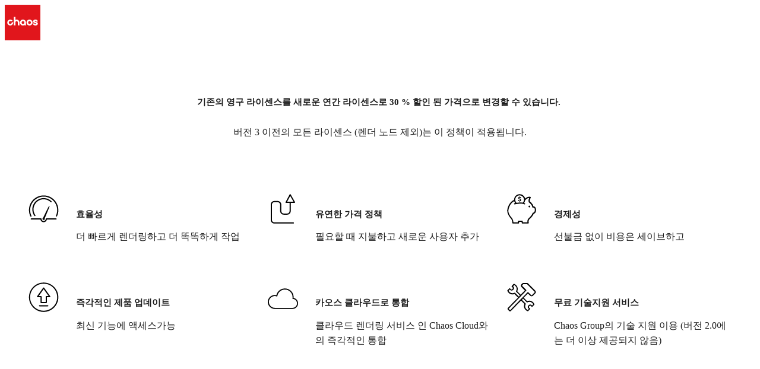

--- FILE ---
content_type: text/html; charset=utf-8
request_url: https://www.chaos.com/kr/trade-in-promo
body_size: 26535
content:
<!DOCTYPE html><html lang="kr" class="poppins_e78ee4af-module__xLNElq__variable chaosico_cc9a32fc-module__G9kaBW__variable antialiased app"><head><meta charSet="utf-8"/><meta name="viewport" content="width=device-width, initial-scale=1"/><link rel="stylesheet" href="/_next/static/chunks/9535b503c3d15ed4.css" data-precedence="next"/><link rel="stylesheet" href="/_next/static/chunks/95e7d3c7eb5a092d.css" data-precedence="next"/><link rel="stylesheet" href="/_next/static/chunks/892003f017f02852.css" data-precedence="next"/><link rel="stylesheet" href="/_next/static/chunks/31aaf13139fef03c.css" data-precedence="next"/><link rel="stylesheet" href="/_next/static/chunks/c8903f0abc67f33a.css" data-precedence="next"/><link rel="stylesheet" href="/_next/static/chunks/830c5c8baff5add7.css" data-precedence="next"/><link rel="stylesheet" href="/_next/static/chunks/db016ef673052c75.css" data-precedence="next"/><link rel="preload" as="script" fetchPriority="low" href="/_next/static/chunks/67b7f586f3699648.js"/><script src="/_next/static/chunks/9e35f0349e0596e9.js" async=""></script><script src="/_next/static/chunks/b4b253bdd4d4d911.js" async=""></script><script src="/_next/static/chunks/b2c3f0a46ede7d91.js" async=""></script><script src="/_next/static/chunks/2119be3a1d430a7d.js" async=""></script><script src="/_next/static/chunks/turbopack-78bf576b077e3486.js" async=""></script><script src="/_next/static/chunks/cbe0f8ffc63b3788.js" async=""></script><script src="/_next/static/chunks/9e80aaa07d4729bb.js" async=""></script><script src="/_next/static/chunks/b9d372875b3585c2.js" async=""></script><script src="/_next/static/chunks/c4fb5d0fad280e46.js" async=""></script><script src="/_next/static/chunks/da7356a1ede6390b.js" async=""></script><script src="/_next/static/chunks/ab34daf25d0e6d57.js" async=""></script><script src="/_next/static/chunks/fdd64bf47ca8d554.js" async=""></script><script src="/_next/static/chunks/f815104aba2252ee.js" async=""></script><script src="/_next/static/chunks/07a24c362f43f942.js" async=""></script><script src="/_next/static/chunks/ebce447fdf5311eb.js" async=""></script><script src="/_next/static/chunks/38b48b3a66975cfa.js" async=""></script><script src="/_next/static/chunks/15fa9dc67bd037d0.js" async=""></script><script src="/_next/static/chunks/035c39ca5a584abb.js" async=""></script><script src="/_next/static/chunks/567f45e11e4c6d7b.js" async=""></script><link rel="preload" href="https://cdn.cookielaw.org/consent/e4ec21e7-8a4e-4ddf-9da4-54fbe0a97eaf/OtAutoBlock.js" as="script"/><link rel="preload" href="https://cdn.cookielaw.org/scripttemplates/otSDKStub.js" as="script"/><meta name="next-size-adjust" content=""/><title>Trade-in promo | Chaos Group</title><meta name="description" content="기존 영구 라이센스를 새 연간 라이센스 30 % 할인으로 거래"/><meta name="google-site-verification" content="H_3y5UPB4dK8BF2EBJkYRypcgtD2E75i3go2kCWIfxU"/><meta name="google-site-verification" content="3cY75mzpEVMLZzs56cS3KuqeJ-RkldsQo0qOzfITFv8"/><meta name="facebook-domain-verification" content="ujcwxwm4er9l95dc1n7clmyerrlmx4"/><link rel="canonical" href="https://www.chaos.com/kr/trade-in-promo"/><link rel="alternate" hrefLang="en" href="https://www.chaos.com/trade-in-promo"/><link rel="alternate" hrefLang="zh" href="https://www.chaos.com/cn/trade-in-promo"/><link rel="alternate" hrefLang="ko" href="https://www.chaos.com/kr/trade-in-promo"/><link rel="alternate" hrefLang="x-default" href="https://www.chaos.com/trade-in-promo"/><meta property="og:title" content="Trade-in promo | Chaos Group"/><meta property="og:description" content="기존 영구 라이센스를 새 연간 라이센스 30 % 할인으로 거래"/><meta property="og:url" content="https://www.chaos.com/kr/trade-in-promo"/><meta property="og:locale" content="kr"/><meta property="og:type" content="website"/><meta name="twitter:card" content="summary"/><meta name="twitter:title" content="Trade-in promo | Chaos Group"/><meta name="twitter:description" content="기존 영구 라이센스를 새 연간 라이센스 30 % 할인으로 거래"/><script src="/_next/static/chunks/a6dad97d9634a72d.js" noModule=""></script></head><body><div hidden=""><!--$--><!--/$--></div><div>
<script>
  window.dataLayer = window.dataLayer || [];
  window.dataLayer.push({'country': 'US'});
</script>
</div><html lang="kr" class="poppins_e78ee4af-module__xLNElq__variable chaosico_cc9a32fc-module__G9kaBW__variable antialiased app"><body><script>(self.__next_s=self.__next_s||[]).push(["https://cdn.cookielaw.org/consent/e4ec21e7-8a4e-4ddf-9da4-54fbe0a97eaf/OtAutoBlock.js",{"type":"text/javascript","id":"onetrust-autoblock"}])</script><script>(self.__next_s=self.__next_s||[]).push(["https://cdn.cookielaw.org/scripttemplates/otSDKStub.js",{"type":"text/javascript","charSet":"UTF-8","data-document-language":"true","data-domain-script":"e4ec21e7-8a4e-4ddf-9da4-54fbe0a97eaf","id":"onetrust-sdk"}])</script><script>(self.__next_s=self.__next_s||[]).push([0,{"children":"function OptanonWrapper() {}","id":"onetrust-wrapper"}])</script><script>(self.__next_s=self.__next_s||[]).push([0,{"children":"(function(w,d,s,l,i){w[l]=w[l]||[];w[l].push({'gtm.start':\nnew Date().getTime(),event:'gtm.js'});var f=d.getElementsByTagName(s)[0],\nj=d.createElement(s),dl=l!='dataLayer'?'&l='+l:'';j.async=true;j.src=\n'https://www.googletagmanager.com/gtm.js?id='+i+dl;j.setAttribute('data-ot-ignore','');f.parentNode.insertBefore(j,f);\n})(window,document,'script','dataLayer','GTM-KMHCGS');","id":"gtm-script"}])</script><noscript><iframe src="https://www.googletagmanager.com/ns.html?id=GTM-KMHCGS" height="0" width="0" style="display:none;visibility:hidden"></iframe></noscript><div class="sticky top-0 z-10 bg-white lg:static"><a href="https://www.chaos.com/kr" class="block size-[60px]"><svg version="1.1" xmlns="http://www.w3.org/2000/svg" x="0px" y="0px" width="100px" height="100px" viewBox="0 0 100 100" class="h-full w-full"><g id="Layer_1"><g><path style="fill:#E1161C" d="M0,100h100V0H0V100z"></path><g><path style="fill:#FFFFFF" d="M86.0807495,58.333313c3.3966064,0,6.8359375-1.8659668,6.8359375-5.4332275     c0-2.7151489-2.5137939-4.1994629-5.0044556-4.4666748c-1.9419556-0.2198486-3.583313-0.9609375-3.583313-1.6161499     c0-1.0118408,1.0968018-1.1625977,1.7518311-1.1625977c0.6193237,0,2.0621338,0.1409912,2.0621338,1.4459229     c0,0.1123047,0.0825195,0.203064,0.1831665,0.203064h4.2250366c0.1013184,0,0.1831055-0.0907593,0.1831055-0.203064     c0-3.1995239-2.7360229-5.43396-6.6534424-5.43396c-3.855957,0-6.6549072,2.2142334-6.6549072,5.2636719     c0,2.6384277,3.2938843,4.4458008,6.3934326,4.8065796c1.3729248,0.1716309,2.1943359,0.8136597,2.1943359,1.3334961     c0,0.8283081-0.9961548,1.2749023-1.9328613,1.2749023c-0.3690796,0-2.2069092-0.0697632-2.2069092-1.4451904     c0-0.1130371-0.0824585-0.2037354-0.1838379-0.2037354h-4.262085c-0.1013184,0-0.1831055,0.0906982-0.1831055,0.2037354     C79.244812,56.4673462,82.684082,58.333313,86.0807495,58.333313z"></path><path style="fill:#FFFFFF" d="M25.5633545,57.8780518h4.1323242c0.1132812,0,0.2041626-0.0907593,0.2041626-0.203125V49.97052     c0-2.0070801,1.0444336-4.032959,3.3787231-4.032959c2.3342285,0,3.3786621,2.039856,3.3786621,4.0615845v7.6757812     c0,0.1123657,0.0908813,0.203125,0.2041626,0.203125h4.1329956c0.1118774,0,0.2034912-0.0907593,0.2034912-0.203125v-7.6757812     c0-4.75177-3.4046021-8.3339233-7.9193115-8.3339233c-1.2388306,0-2.3986206,0.3922119-3.3787231,1.1382446V34.369751     c0-0.1123657-0.0908813-0.203125-0.2041626-0.203125h-4.1323242c-0.1125488,0-0.2041016,0.0907593-0.2041016,0.203125v23.3051758     C25.3592529,57.7872925,25.4508057,57.8780518,25.5633545,57.8780518z"></path><path style="fill:#FFFFFF" d="M51.1596069,58.333313c1.5344238,0,3.0317383-0.7822876,4.1054688-2.1200562l0.0175171,1.4647827     c0.0014038,0.1116333,0.0922852,0.2009888,0.2034302,0.2009888h3.8579712c0.1118774,0,0.2027588-0.0914307,0.2027588-0.203064     v-7.6756592c0-4.5952759-3.7615356-8.3336792-8.387146-8.3336792c-4.6234741,0-8.3864136,3.7384033-8.3864136,8.3336792     C42.7731934,54.5949707,46.5361328,58.333313,51.1596069,58.333313z M51.2427979,45.9388428     c2.1663208,0,3.9293213,1.8220825,3.9293213,4.0614624c0,2.2394409-1.7630005,4.0615234-3.9293213,4.0615234     s-3.9293213-1.8220825-3.9293213-4.0615234C47.3134766,47.7609253,49.0764771,45.9388428,51.2427979,45.9388428z"></path><path style="fill:#FFFFFF" d="M69.5371704,58.333313c4.6395264,0,8.4151001-3.7383423,8.4151001-8.3330078     c0-4.5952759-3.7755737-8.3336792-8.4151001-8.3336792s-8.4151001,3.7384033-8.4151001,8.3336792     C61.1220703,54.5949707,64.897644,58.333313,69.5371704,58.333313z M69.5371704,45.9388428     c2.1362915,0,3.8748169,1.8220825,3.8748169,4.0614624c0,2.2394409-1.7385254,4.0615234-3.8748169,4.0615234     s-3.8740845-1.8220825-3.8740845-4.0615234C65.6630859,47.7609253,67.4008789,45.9388428,69.5371704,45.9388428z"></path><path style="fill:#FFFFFF" d="M18.7541504,57.6401978c3.4858398-1.5123291,5.4118042-5.1152344,4.9497681-8.6989136     c-0.0310059-0.2436523-0.2902832-0.388916-0.5171509-0.2911377l-3.4871826,1.5136719     c-0.1241455,0.0543823-0.2055054,0.1714478-0.2207031,0.3063354c-0.1640625,1.3932495-1.0440063,2.6646729-2.4259033,3.2649536     c-2.1459351,0.9313354-4.6546631-0.12323-5.4655762-2.3528442c-0.7116699-1.9591064,0.2103271-4.180481,2.0990601-5.0670776     c1.4108887-0.6622314,2.9955444-0.4488525,4.1588135,0.4054565c0.1096802,0.079834,0.2510376,0.1018677,0.3751831,0.046814     l3.4871826-1.5130615c0.2261353-0.0977173,0.2965088-0.3868408,0.140625-0.5754395     c-2.4052124-2.8945923-6.5881958-3.9147949-10.171936-2.1229248c-3.8222656,1.9115601-5.5834961,6.4891968-4.0291748,10.4638672     C9.3786621,57.4488525,14.427063,59.5180664,18.7541504,57.6401978z"></path></g></g></g><g id="Isolation_Mode"></g></svg></a></div><div id="" class="white "><div class="relative w-full aspect-square xl:aspect-[3.2] overflow-hidden"><div class="hidden xl:block absolute inset-0"><div class="image-container"><picture><source srcSet="https://static.chaos.com/images/assets/000/010/113/full_width_image/uniform-1920%D1%85600.jpg?1587551496"/><img src="https://static.chaos.com/images/assets/000/010/113/full_width_image/uniform-1920х600.jpg?1587551496" alt="" width="1920" height="600" loading="lazy" class="w-full h-full object-cover"/></picture><span class="credits light">© Uniform</span></div></div><div class="xl:hidden absolute inset-0"><div class="image-container"><picture><source srcSet="https://static.chaos.com/images/assets/000/010/113/mobile_square/uniform-1920%D1%85600.jpg?1587551496"/><img src="https://static.chaos.com/images/assets/000/010/113/mobile_square/uniform-1920х600.jpg?1587551496" alt="" width="540" height="540" loading="lazy" class="w-full h-full object-cover"/></picture><span class="credits light">© Uniform</span></div></div><div class="absolute inset-0 bg-black" style="opacity:0.5"></div><div class="absolute inset-0 flex items-center justify-center mt-10"><div class="contain"><div class="text-center px-4 !text-white"><h1 class="text-balance text-center hero-3 !text-white mb-3">V-RAY를 사용하여 최신 상태로 유지</h1><h5 class="text-balance text-center mb-6 markdown longform !text-white">기존 라이센스를 최신 버전으로 교환하면 30 % 할인</h5><div class="flex flex-col xl:flex-row gap-[18px] justify-center items-center mt-2 xl:mt-8"><a href="/kr/trade-in-promo/contact" class="btn btn-primary-theme btn-lg xl:w-auto dark w-auto !px-9 py-[8.5px]" id="" target="_self" rel="follow"><span class="flex items-center justify-center space-x-2"><span>연락하기</span></span></a></div></div></div></div></div></div><div class="white top "><div class="contain row"><div class="shift-2"><div class=""><div class="col-span-1 markdown longform text-center"><h4><strong><span>기존의 영구 라이센스를 새로운 연간 라이센스로 30 % 할인 된 가격으로 변경할 수 있습니다. </span></strong></h4><span>
</span><p><span>버전 3 이전의 모든 라이센스 (렌더 노드 제외)는 이 정책이 적용됩니다.</span></p></div></div></div></div></div><div class="white both "><div class="contain row"><div class="col-12"><div class="row"><div class="relative pb-8 sm:pb-6 pl-[5rem] col-4"><div class="absolute left-0 w-[51px]"><div class="image-container"><picture><source srcSet="https://static.chaos.com/images/assets/000/000/548/original/speed-black-50x50.svg?1518069407"/><img src="https://static.chaos.com/images/assets/000/000/548/original/speed-black-50x50.svg?1518069407" alt="" width="50" height="50" loading="lazy" class="block w-full"/></picture></div></div><h5 class="heading-4 mb-3">효율성</h5><div class="pb-0 markdown longform"><p>더 빠르게 렌더링하고 더 똑똑하게 작업</p>
</div></div><div class="relative pb-8 sm:pb-6 pl-[5rem] col-4"><div class="absolute left-0 w-[51px]"><div class="image-container"><picture><source srcSet="https://static.chaos.com/images/assets/000/001/860/original/agility-flexibility-black-50x50.svg?1518073893"/><img src="https://static.chaos.com/images/assets/000/001/860/original/agility-flexibility-black-50x50.svg?1518073893" alt="" width="50" height="50" loading="lazy" class="block w-full"/></picture></div></div><h5 class="heading-4 mb-3">유연한 가격 정책</h5><div class="pb-0 markdown longform"><p>필요할 때 지불하고 새로운 사용자 추가</p>
</div></div><div class="relative pb-8 sm:pb-6 pl-[5rem] col-4"><div class="absolute left-0 w-[51px]"><div class="image-container"><picture><source srcSet="https://static.chaos.com/images/assets/000/001/425/original/cost-effective-black-50x50.svg?1518072357"/><img src="https://static.chaos.com/images/assets/000/001/425/original/cost-effective-black-50x50.svg?1518072357" alt="" width="50" height="50" loading="lazy" class="block w-full"/></picture></div></div><h5 class="heading-4 mb-3">경제성</h5><div class="pb-0 markdown longform"><p>선불금 없이 비용은 세이브하고</p>
</div></div><div class="relative pb-8 sm:pb-6 pl-[5rem] col-4"><div class="absolute left-0 w-[51px]"><div class="image-container"><picture><source srcSet="https://static.chaos.com/images/assets/000/010/112/original/Upgrade-black-50x50.svg?1587546089"/><img src="https://static.chaos.com/images/assets/000/010/112/original/Upgrade-black-50x50.svg?1587546089" alt="" width="50" height="50" loading="lazy" class="block w-full"/></picture></div></div><h5 class="heading-4 mb-3">즉각적인 제품 업데이트</h5><div class="pb-0 markdown longform"><p>최신 기능에 액세스가능</p>
</div></div><div class="relative pb-8 sm:pb-6 pl-[5rem] col-4"><div class="absolute left-0 w-[51px]"><div class="image-container"><picture><source srcSet="https://static.chaos.com/images/assets/000/007/084/original/icon_55x55_b.svg?1549959022"/><img src="https://static.chaos.com/images/assets/000/007/084/original/icon_55x55_b.svg?1549959022" alt="" width="55" height="55" loading="lazy" class="block w-full"/></picture></div></div><h5 class="heading-4 mb-3">카오스 클라우드로 통합</h5><div class="pb-0 markdown longform"><p>클라우드 렌더링 서비스 인 Chaos Cloud와의 즉각적인 통합</p>
</div></div><div class="relative pb-8 sm:pb-6 pl-[5rem] col-4"><div class="absolute left-0 w-[51px]"><div class="image-container"><picture><source srcSet="https://static.chaos.com/images/assets/000/001/572/original/hammer-wrench-black-50x50.svg?1522872921"/><img src="https://static.chaos.com/images/assets/000/001/572/original/hammer-wrench-black-50x50.svg?1522872921" alt="" width="50" height="50" loading="lazy" class="block w-full"/></picture></div></div><h5 class="heading-4 mb-3">무료 기술지원 서비스</h5><div class="pb-0 markdown longform"><p>Chaos Group의 기술 지원 이용 (버전 2.0에는 더 이상 제공되지 않음)</p>
</div></div></div></div></div></div><div class="light both "><div class="contain mx-auto text-center"><h3 class="heading-2">이용 약관</h3></div></div><div id="" class="light bottom "><div class="contain row"><div class="shift-2"><div class=""><div class="col-span-1 markdown longform undefined"><p><span>버전 3 이전의 기존 영구 라이센스로 거래하는 경우 새 연간 라이센스를 30 % 절약할 수 있습니다. 연간 라이센스는 기간 라이센스 기간 동안 무료 업데이트 및 주요 업그레이드를 받을 수 있습니다. 렌더 노드 및 클라우드 크레딧은 포함이 아닙니다.</span></p><span>
</span><p><strong><span>이 새 정책은 2020 년 4 월 23 일부터 유효합니다.</span></strong></p><span>
</span><p><span>참조할 수 있는  </span><a href="/kr/trade-in-promo/faq"><span>FAQ</span></a><span>도 준비했습니다.</span></p><span>
</span><p><span>만약 추가로 질문이 있으시면 </span><a href="mailto:cgk@korea.chaosgroup.com" target="_blank"><span>cgk@korea.chaosgroup.com</span></a><span> 혹은 </span><a href="/kr/trade-in-promo/faq"><span>공식 리셀러</span></a><span>에게 연락 주십시오.</span></p></div></div></div></div></div><!--$!--><template data-dgst="BAILOUT_TO_CLIENT_SIDE_RENDERING"></template><!--/$--><div class="bg-mono-8 fine-print border-t-mono-7 border-t border-solid both-xs"><div class="contain"><div class="text-mono-4 lg:flex lg:justify-between lg:items-center"><div class="flex-[0.5_1]">© 2026 Chaos Software. 저작권 소유.</div><div class="max-xl:px-0 max-xl:py-[1em]"><a href="https://www.chaos.com/kr/terms" title="용어설명" class="text-mono-1 no-underline inline-block hover:no-underline hover:text-cl-4 mr-8" target="" rel="" id="">용어설명</a><a href="https://www.chaos.com/kr/privacy" title="개인정보보호정책" class="text-mono-1 no-underline inline-block hover:no-underline hover:text-cl-4 mr-8">개인정보보호정책</a><a href="https://www.chaos.com/kr/eula" title="EULA" class="text-mono-1 no-underline inline-block hover:no-underline hover:text-cl-4 mr-8">EULA</a><a href="#" class="ot-sdk-show-settings one-trust-cookie-consent" id="ot-sdk-btn"></a></div></div></div></div><button class="fixed right-[30px] w-[40px] h-[40px] bg-white border-2 border-mono-1 rounded transition-all duration-300 ease-in-out cursor-pointer z-[100] flex items-center justify-center hover:border-mono-3 active:bg-mono-9 bottom-[-50px]" aria-label="Scroll to top"><span style="width:0;height:0;border-left:6px solid transparent;border-right:6px solid transparent;border-bottom:6px solid #1C1C1C" aria-hidden="true"></span></button><!--$--><!--/$--><script src="/_next/static/chunks/67b7f586f3699648.js" id="_R_" async=""></script></body></html><script>(self.__next_f=self.__next_f||[]).push([0])</script><script>self.__next_f.push([1,"1:\"$Sreact.fragment\"\n2:I[339756,[\"/_next/static/chunks/cbe0f8ffc63b3788.js\",\"/_next/static/chunks/9e80aaa07d4729bb.js\"],\"default\"]\n3:I[837457,[\"/_next/static/chunks/cbe0f8ffc63b3788.js\",\"/_next/static/chunks/9e80aaa07d4729bb.js\"],\"default\"]\n7:I[897367,[\"/_next/static/chunks/cbe0f8ffc63b3788.js\",\"/_next/static/chunks/9e80aaa07d4729bb.js\"],\"OutletBoundary\"]\n8:\"$Sreact.suspense\"\na:I[897367,[\"/_next/static/chunks/cbe0f8ffc63b3788.js\",\"/_next/static/chunks/9e80aaa07d4729bb.js\"],\"ViewportBoundary\"]\nc:I[897367,[\"/_next/static/chunks/cbe0f8ffc63b3788.js\",\"/_next/static/chunks/9e80aaa07d4729bb.js\"],\"MetadataBoundary\"]\ne:I[715750,[\"/_next/static/chunks/cbe0f8ffc63b3788.js\",\"/_next/static/chunks/9e80aaa07d4729bb.js\"],\"default\"]\nf:I[862737,[\"/_next/static/chunks/b9d372875b3585c2.js\"],\"default\"]\n10:I[979263,[\"/_next/static/chunks/b9d372875b3585c2.js\"],\"default\"]\n11:I[267024,[\"/_next/static/chunks/b9d372875b3585c2.js\",\"/_next/static/chunks/c4fb5d0fad280e46.js\"],\"default\"]\n13:I[594161,[\"/_next/static/chunks/b9d372875b3585c2.js\",\"/_next/static/chunks/da7356a1ede6390b.js\"],\"default\"]\n:HL[\"/_next/static/chunks/9535b503c3d15ed4.css\",\"style\"]\n:HL[\"/_next/static/chunks/95e7d3c7eb5a092d.css\",\"style\"]\n:HL[\"/_next/static/chunks/892003f017f02852.css\",\"style\"]\n:HL[\"/_next/static/chunks/31aaf13139fef03c.css\",\"style\"]\n:HL[\"/_next/static/chunks/c8903f0abc67f33a.css\",\"style\"]\n:HL[\"/_next/static/chunks/830c5c8baff5add7.css\",\"style\"]\n:HL[\"/_next/static/media/47fe1b7cd6e6ed85-s.p.855a563b.woff2\",\"font\",{\"crossOrigin\":\"\",\"type\":\"font/woff2\"}]\n:HL[\"/_next/static/media/4b766aa38fdaaae3-s.p.6d98c708.woff2\",\"font\",{\"crossOrigin\":\"\",\"type\":\"font/woff2\"}]\n:HL[\"/_next/static/media/829ba4228c966254-s.p.a61bc753.woff2\",\"font\",{\"crossOrigin\":\"\",\"type\":\"font/woff2\"}]\n:HL[\"/_next/static/media/8e6fa89aa22d24ec-s.p.3aec397d.woff2\",\"font\",{\"crossOrigin\":\"\",\"type\":\"font/woff2\"}]\n:HL[\"/_next/static/media/a218039a3287bcfd-s.p.4a23d71b.woff2\",\"font\",{\"crossOrigin\":\"\",\"type\":\"font/woff2\"}]\n:HL[\"/_next/static/media/c875c6f5d3e977ac-s.p.80fc2c9e.woff2\",\"font\",{\"crossOrigin\":\"\",\"type\":\"font/woff2\"}]\n:HL[\"/_next/static/media/chaos_ico-s.p.6adbe89b.ttf\",\"font\",{\"crossOrigin\":\"\",\"type\":\"font/ttf\"}]\n:HL[\"/_next/static/media/e2334d715941921e-s.p.d82a9aff.woff2\",\"font\",{\"crossOrigin\":\"\",\"type\":\"font/woff2\"}]\n:HL[\"/_next/static/chunks/db016ef673052c75.css\",\"style\"]\n"])</script><script>self.__next_f.push([1,"0:{\"P\":null,\"b\":\"SMPRJv2lXJJLMnwCIJAkz\",\"c\":[\"\",\"kr\",\"trade-in-promo\"],\"q\":\"\",\"i\":false,\"f\":[[[\"\",{\"children\":[[\"locale\",\"kr\",\"d\"],{\"children\":[[\"slug\",\"trade-in-promo\",\"c\"],{\"children\":[\"__PAGE__\",{}]}]},\"$undefined\",\"$undefined\",true]}],[[\"$\",\"$1\",\"c\",{\"children\":[null,[\"$\",\"$L2\",null,{\"parallelRouterKey\":\"children\",\"error\":\"$undefined\",\"errorStyles\":\"$undefined\",\"errorScripts\":\"$undefined\",\"template\":[\"$\",\"$L3\",null,{}],\"templateStyles\":\"$undefined\",\"templateScripts\":\"$undefined\",\"notFound\":[[[\"$\",\"title\",null,{\"children\":\"404: This page could not be found.\"}],[\"$\",\"div\",null,{\"style\":{\"fontFamily\":\"system-ui,\\\"Segoe UI\\\",Roboto,Helvetica,Arial,sans-serif,\\\"Apple Color Emoji\\\",\\\"Segoe UI Emoji\\\"\",\"height\":\"100vh\",\"textAlign\":\"center\",\"display\":\"flex\",\"flexDirection\":\"column\",\"alignItems\":\"center\",\"justifyContent\":\"center\"},\"children\":[\"$\",\"div\",null,{\"children\":[[\"$\",\"style\",null,{\"dangerouslySetInnerHTML\":{\"__html\":\"body{color:#000;background:#fff;margin:0}.next-error-h1{border-right:1px solid rgba(0,0,0,.3)}@media (prefers-color-scheme:dark){body{color:#fff;background:#000}.next-error-h1{border-right:1px solid rgba(255,255,255,.3)}}\"}}],[\"$\",\"h1\",null,{\"className\":\"next-error-h1\",\"style\":{\"display\":\"inline-block\",\"margin\":\"0 20px 0 0\",\"padding\":\"0 23px 0 0\",\"fontSize\":24,\"fontWeight\":500,\"verticalAlign\":\"top\",\"lineHeight\":\"49px\"},\"children\":404}],[\"$\",\"div\",null,{\"style\":{\"display\":\"inline-block\"},\"children\":[\"$\",\"h2\",null,{\"style\":{\"fontSize\":14,\"fontWeight\":400,\"lineHeight\":\"49px\",\"margin\":0},\"children\":\"This page could not be found.\"}]}]]}]}]],[]],\"forbidden\":\"$undefined\",\"unauthorized\":\"$undefined\"}]]}],{\"children\":[[\"$\",\"$1\",\"c\",{\"children\":[[[\"$\",\"link\",\"0\",{\"rel\":\"stylesheet\",\"href\":\"/_next/static/chunks/9535b503c3d15ed4.css\",\"precedence\":\"next\",\"crossOrigin\":\"$undefined\",\"nonce\":\"$undefined\"}],[\"$\",\"link\",\"1\",{\"rel\":\"stylesheet\",\"href\":\"/_next/static/chunks/95e7d3c7eb5a092d.css\",\"precedence\":\"next\",\"crossOrigin\":\"$undefined\",\"nonce\":\"$undefined\"}],[\"$\",\"link\",\"2\",{\"rel\":\"stylesheet\",\"href\":\"/_next/static/chunks/892003f017f02852.css\",\"precedence\":\"next\",\"crossOrigin\":\"$undefined\",\"nonce\":\"$undefined\"}],[\"$\",\"link\",\"3\",{\"rel\":\"stylesheet\",\"href\":\"/_next/static/chunks/31aaf13139fef03c.css\",\"precedence\":\"next\",\"crossOrigin\":\"$undefined\",\"nonce\":\"$undefined\"}],[\"$\",\"link\",\"4\",{\"rel\":\"stylesheet\",\"href\":\"/_next/static/chunks/c8903f0abc67f33a.css\",\"precedence\":\"next\",\"crossOrigin\":\"$undefined\",\"nonce\":\"$undefined\"}],[\"$\",\"link\",\"5\",{\"rel\":\"stylesheet\",\"href\":\"/_next/static/chunks/830c5c8baff5add7.css\",\"precedence\":\"next\",\"crossOrigin\":\"$undefined\",\"nonce\":\"$undefined\"}],[\"$\",\"script\",\"script-0\",{\"src\":\"/_next/static/chunks/b9d372875b3585c2.js\",\"async\":true,\"nonce\":\"$undefined\"}]],\"$L4\"]}],{\"children\":[[\"$\",\"$1\",\"c\",{\"children\":[null,\"$L5\"]}],{\"children\":[[\"$\",\"$1\",\"c\",{\"children\":[\"$L6\",[[\"$\",\"link\",\"0\",{\"rel\":\"stylesheet\",\"href\":\"/_next/static/chunks/db016ef673052c75.css\",\"precedence\":\"next\",\"crossOrigin\":\"$undefined\",\"nonce\":\"$undefined\"}],[\"$\",\"script\",\"script-0\",{\"src\":\"/_next/static/chunks/ab34daf25d0e6d57.js\",\"async\":true,\"nonce\":\"$undefined\"}],[\"$\",\"script\",\"script-1\",{\"src\":\"/_next/static/chunks/fdd64bf47ca8d554.js\",\"async\":true,\"nonce\":\"$undefined\"}],[\"$\",\"script\",\"script-2\",{\"src\":\"/_next/static/chunks/f815104aba2252ee.js\",\"async\":true,\"nonce\":\"$undefined\"}],[\"$\",\"script\",\"script-3\",{\"src\":\"/_next/static/chunks/07a24c362f43f942.js\",\"async\":true,\"nonce\":\"$undefined\"}],[\"$\",\"script\",\"script-4\",{\"src\":\"/_next/static/chunks/ebce447fdf5311eb.js\",\"async\":true,\"nonce\":\"$undefined\"}],[\"$\",\"script\",\"script-5\",{\"src\":\"/_next/static/chunks/38b48b3a66975cfa.js\",\"async\":true,\"nonce\":\"$undefined\"}],[\"$\",\"script\",\"script-6\",{\"src\":\"/_next/static/chunks/15fa9dc67bd037d0.js\",\"async\":true,\"nonce\":\"$undefined\"}],[\"$\",\"script\",\"script-7\",{\"src\":\"/_next/static/chunks/035c39ca5a584abb.js\",\"async\":true,\"nonce\":\"$undefined\"}],[\"$\",\"script\",\"script-8\",{\"src\":\"/_next/static/chunks/567f45e11e4c6d7b.js\",\"async\":true,\"nonce\":\"$undefined\"}]],[\"$\",\"$L7\",null,{\"children\":[\"$\",\"$8\",null,{\"name\":\"Next.MetadataOutlet\",\"children\":\"$@9\"}]}]]}],{},null,false,false]},null,false,false]},null,false,false]},null,false,false],[\"$\",\"$1\",\"h\",{\"children\":[null,[\"$\",\"$La\",null,{\"children\":\"$Lb\"}],[\"$\",\"div\",null,{\"hidden\":true,\"children\":[\"$\",\"$Lc\",null,{\"children\":[\"$\",\"$8\",null,{\"name\":\"Next.Metadata\",\"children\":\"$Ld\"}]}]}],[\"$\",\"meta\",null,{\"name\":\"next-size-adjust\",\"content\":\"\"}]]}],false]],\"m\":\"$undefined\",\"G\":[\"$e\",[[\"$\",\"link\",\"0\",{\"rel\":\"stylesheet\",\"href\":\"/_next/static/chunks/9535b503c3d15ed4.css\",\"precedence\":\"next\",\"crossOrigin\":\"$undefined\",\"nonce\":\"$undefined\"}],[\"$\",\"link\",\"1\",{\"rel\":\"stylesheet\",\"href\":\"/_next/static/chunks/95e7d3c7eb5a092d.css\",\"precedence\":\"next\",\"crossOrigin\":\"$undefined\",\"nonce\":\"$undefined\"}],[\"$\",\"link\",\"2\",{\"rel\":\"stylesheet\",\"href\":\"/_next/static/chunks/892003f017f02852.css\",\"precedence\":\"next\",\"crossOrigin\":\"$undefined\",\"nonce\":\"$undefined\"}],[\"$\",\"link\",\"3\",{\"rel\":\"stylesheet\",\"href\":\"/_next/static/chunks/31aaf13139fef03c.css\",\"precedence\":\"next\",\"crossOrigin\":\"$undefined\",\"nonce\":\"$undefined\"}]]],\"S\":false}\n"])</script><script>self.__next_f.push([1,"5:[\"$\",\"html\",null,{\"lang\":\"kr\",\"className\":\"poppins_e78ee4af-module__xLNElq__variable chaosico_cc9a32fc-module__G9kaBW__variable antialiased app\",\"children\":[\"$\",\"body\",null,{\"children\":[\"$\",\"$L2\",null,{\"parallelRouterKey\":\"children\",\"error\":\"$undefined\",\"errorStyles\":\"$undefined\",\"errorScripts\":\"$undefined\",\"template\":[\"$\",\"$L3\",null,{}],\"templateStyles\":\"$undefined\",\"templateScripts\":\"$undefined\",\"notFound\":\"$undefined\",\"forbidden\":\"$undefined\",\"unauthorized\":\"$undefined\"}]}]}]\n4:[\"$\",\"html\",null,{\"lang\":\"kr\",\"className\":\"poppins_e78ee4af-module__xLNElq__variable chaosico_cc9a32fc-module__G9kaBW__variable antialiased app\",\"children\":[\"$\",\"body\",null,{\"children\":[[\"$\",\"$Lf\",null,{\"country\":\"US\"}],[\"$\",\"$L10\",null,{\"isInternal\":false}],[\"$\",\"$L2\",null,{\"parallelRouterKey\":\"children\",\"error\":\"$11\",\"errorStyles\":[],\"errorScripts\":[[\"$\",\"script\",\"script-0\",{\"src\":\"/_next/static/chunks/c4fb5d0fad280e46.js\",\"async\":true}]],\"template\":[\"$\",\"$L3\",null,{}],\"templateStyles\":\"$undefined\",\"templateScripts\":\"$undefined\",\"notFound\":[\"$L12\",[]],\"forbidden\":\"$undefined\",\"unauthorized\":\"$undefined\"}]]}]}]\n12:[[\"$\",\"title\",null,{\"children\":\"404 - Page Not Found | Chaos\"}],[\"$\",\"$L13\",null,{\"imageName\":\"404-page\",\"title\":\"404 – Page not found\",\"subtitle\":\"Oops! This page doesn't exist or may have been removed.\",\"buttons\":[{\"text\":\"Home page\",\"href\":\"/\"}]}]]\nb:[[\"$\",\"meta\",\"0\",{\"charSet\":\"utf-8\"}],[\"$\",\"meta\",\"1\",{\"name\":\"viewport\",\"content\":\"width=device-width, initial-scale=1\"}]]\n"])</script><script>self.__next_f.push([1,"9:null\n"])</script><script>self.__next_f.push([1,"d:[[\"$\",\"title\",\"0\",{\"children\":\"Trade-in promo | Chaos Group\"}],[\"$\",\"meta\",\"1\",{\"name\":\"description\",\"content\":\"기존 영구 라이센스를 새 연간 라이센스 30 % 할인으로 거래\"}],[\"$\",\"meta\",\"2\",{\"name\":\"google-site-verification\",\"content\":\"H_3y5UPB4dK8BF2EBJkYRypcgtD2E75i3go2kCWIfxU\"}],[\"$\",\"meta\",\"3\",{\"name\":\"google-site-verification\",\"content\":\"3cY75mzpEVMLZzs56cS3KuqeJ-RkldsQo0qOzfITFv8\"}],[\"$\",\"meta\",\"4\",{\"name\":\"facebook-domain-verification\",\"content\":\"ujcwxwm4er9l95dc1n7clmyerrlmx4\"}],[\"$\",\"link\",\"5\",{\"rel\":\"canonical\",\"href\":\"https://www.chaos.com/kr/trade-in-promo\"}],[\"$\",\"link\",\"6\",{\"rel\":\"alternate\",\"hrefLang\":\"en\",\"href\":\"https://www.chaos.com/trade-in-promo\"}],[\"$\",\"link\",\"7\",{\"rel\":\"alternate\",\"hrefLang\":\"zh\",\"href\":\"https://www.chaos.com/cn/trade-in-promo\"}],[\"$\",\"link\",\"8\",{\"rel\":\"alternate\",\"hrefLang\":\"ko\",\"href\":\"https://www.chaos.com/kr/trade-in-promo\"}],[\"$\",\"link\",\"9\",{\"rel\":\"alternate\",\"hrefLang\":\"x-default\",\"href\":\"https://www.chaos.com/trade-in-promo\"}],[\"$\",\"meta\",\"10\",{\"property\":\"og:title\",\"content\":\"Trade-in promo | Chaos Group\"}],[\"$\",\"meta\",\"11\",{\"property\":\"og:description\",\"content\":\"기존 영구 라이센스를 새 연간 라이센스 30 % 할인으로 거래\"}],[\"$\",\"meta\",\"12\",{\"property\":\"og:url\",\"content\":\"https://www.chaos.com/kr/trade-in-promo\"}],[\"$\",\"meta\",\"13\",{\"property\":\"og:locale\",\"content\":\"kr\"}],[\"$\",\"meta\",\"14\",{\"property\":\"og:type\",\"content\":\"website\"}],[\"$\",\"meta\",\"15\",{\"name\":\"twitter:card\",\"content\":\"summary\"}],[\"$\",\"meta\",\"16\",{\"name\":\"twitter:title\",\"content\":\"Trade-in promo | Chaos Group\"}],[\"$\",\"meta\",\"17\",{\"name\":\"twitter:description\",\"content\":\"기존 영구 라이센스를 새 연간 라이센스 30 % 할인으로 거래\"}]]\n"])</script><script>self.__next_f.push([1,"14:I[479520,[\"/_next/static/chunks/b9d372875b3585c2.js\",\"/_next/static/chunks/ab34daf25d0e6d57.js\",\"/_next/static/chunks/fdd64bf47ca8d554.js\",\"/_next/static/chunks/f815104aba2252ee.js\",\"/_next/static/chunks/07a24c362f43f942.js\",\"/_next/static/chunks/ebce447fdf5311eb.js\",\"/_next/static/chunks/38b48b3a66975cfa.js\",\"/_next/static/chunks/15fa9dc67bd037d0.js\",\"/_next/static/chunks/035c39ca5a584abb.js\",\"/_next/static/chunks/567f45e11e4c6d7b.js\"],\"\"]\n15:[\"$\",\"iframe\",null,{\"src\":\"https://www.googletagmanager.com/ns.html?id=GTM-KMHCGS\",\"height\":\"0\",\"width\":\"0\",\"style\":{\"display\":\"none\",\"visibility\":\"hidden\"}}]\n"])</script><script>self.__next_f.push([1,"6:[[[\"$\",\"$L14\",null,{\"id\":\"onetrust-autoblock\",\"src\":\"https://cdn.cookielaw.org/consent/e4ec21e7-8a4e-4ddf-9da4-54fbe0a97eaf/OtAutoBlock.js\",\"type\":\"text/javascript\",\"strategy\":\"beforeInteractive\"}],[\"$\",\"$L14\",null,{\"id\":\"onetrust-sdk\",\"src\":\"https://cdn.cookielaw.org/scripttemplates/otSDKStub.js\",\"type\":\"text/javascript\",\"charSet\":\"UTF-8\",\"data-document-language\":\"true\",\"data-domain-script\":\"e4ec21e7-8a4e-4ddf-9da4-54fbe0a97eaf\",\"strategy\":\"beforeInteractive\"}],[\"$\",\"$L14\",null,{\"id\":\"onetrust-wrapper\",\"strategy\":\"beforeInteractive\",\"dangerouslySetInnerHTML\":{\"__html\":\"function OptanonWrapper() {}\"}}]],false,[[\"$\",\"$L14\",null,{\"id\":\"gtm-script\",\"strategy\":\"beforeInteractive\",\"dangerouslySetInnerHTML\":{\"__html\":\"(function(w,d,s,l,i){w[l]=w[l]||[];w[l].push({'gtm.start':\\nnew Date().getTime(),event:'gtm.js'});var f=d.getElementsByTagName(s)[0],\\nj=d.createElement(s),dl=l!='dataLayer'?'\u0026l='+l:'';j.async=true;j.src=\\n'https://www.googletagmanager.com/gtm.js?id='+i+dl;j.setAttribute('data-ot-ignore','');f.parentNode.insertBefore(j,f);\\n})(window,document,'script','dataLayer','GTM-KMHCGS');\"}}],[\"$\",\"noscript\",null,{\"children\":\"$15\"}]],[[\"$\",\"div\",null,{\"className\":\"sticky top-0 z-10 bg-white lg:static\",\"children\":[\"$\",\"a\",null,{\"href\":\"https://www.chaos.com/kr\",\"className\":\"block size-[60px]\",\"children\":[\"$\",\"svg\",null,{\"version\":\"1.1\",\"xmlns\":\"http://www.w3.org/2000/svg\",\"x\":\"0px\",\"y\":\"0px\",\"width\":\"100px\",\"height\":\"100px\",\"viewBox\":\"0 0 100 100\",\"className\":\"h-full w-full\",\"children\":[[\"$\",\"g\",null,{\"id\":\"Layer_1\",\"children\":[\"$\",\"g\",null,{\"children\":[[\"$\",\"path\",null,{\"style\":{\"fill\":\"#E1161C\"},\"d\":\"M0,100h100V0H0V100z\"}],[\"$\",\"g\",null,{\"children\":[[\"$\",\"path\",null,{\"style\":{\"fill\":\"#FFFFFF\"},\"d\":\"M86.0807495,58.333313c3.3966064,0,6.8359375-1.8659668,6.8359375-5.4332275     c0-2.7151489-2.5137939-4.1994629-5.0044556-4.4666748c-1.9419556-0.2198486-3.583313-0.9609375-3.583313-1.6161499     c0-1.0118408,1.0968018-1.1625977,1.7518311-1.1625977c0.6193237,0,2.0621338,0.1409912,2.0621338,1.4459229     c0,0.1123047,0.0825195,0.203064,0.1831665,0.203064h4.2250366c0.1013184,0,0.1831055-0.0907593,0.1831055-0.203064     c0-3.1995239-2.7360229-5.43396-6.6534424-5.43396c-3.855957,0-6.6549072,2.2142334-6.6549072,5.2636719     c0,2.6384277,3.2938843,4.4458008,6.3934326,4.8065796c1.3729248,0.1716309,2.1943359,0.8136597,2.1943359,1.3334961     c0,0.8283081-0.9961548,1.2749023-1.9328613,1.2749023c-0.3690796,0-2.2069092-0.0697632-2.2069092-1.4451904     c0-0.1130371-0.0824585-0.2037354-0.1838379-0.2037354h-4.262085c-0.1013184,0-0.1831055,0.0906982-0.1831055,0.2037354     C79.244812,56.4673462,82.684082,58.333313,86.0807495,58.333313z\"}],[\"$\",\"path\",null,{\"style\":{\"fill\":\"#FFFFFF\"},\"d\":\"M25.5633545,57.8780518h4.1323242c0.1132812,0,0.2041626-0.0907593,0.2041626-0.203125V49.97052     c0-2.0070801,1.0444336-4.032959,3.3787231-4.032959c2.3342285,0,3.3786621,2.039856,3.3786621,4.0615845v7.6757812     c0,0.1123657,0.0908813,0.203125,0.2041626,0.203125h4.1329956c0.1118774,0,0.2034912-0.0907593,0.2034912-0.203125v-7.6757812     c0-4.75177-3.4046021-8.3339233-7.9193115-8.3339233c-1.2388306,0-2.3986206,0.3922119-3.3787231,1.1382446V34.369751     c0-0.1123657-0.0908813-0.203125-0.2041626-0.203125h-4.1323242c-0.1125488,0-0.2041016,0.0907593-0.2041016,0.203125v23.3051758     C25.3592529,57.7872925,25.4508057,57.8780518,25.5633545,57.8780518z\"}],[\"$\",\"path\",null,{\"style\":{\"fill\":\"#FFFFFF\"},\"d\":\"M51.1596069,58.333313c1.5344238,0,3.0317383-0.7822876,4.1054688-2.1200562l0.0175171,1.4647827     c0.0014038,0.1116333,0.0922852,0.2009888,0.2034302,0.2009888h3.8579712c0.1118774,0,0.2027588-0.0914307,0.2027588-0.203064     v-7.6756592c0-4.5952759-3.7615356-8.3336792-8.387146-8.3336792c-4.6234741,0-8.3864136,3.7384033-8.3864136,8.3336792     C42.7731934,54.5949707,46.5361328,58.333313,51.1596069,58.333313z M51.2427979,45.9388428     c2.1663208,0,3.9293213,1.8220825,3.9293213,4.0614624c0,2.2394409-1.7630005,4.0615234-3.9293213,4.0615234     s-3.9293213-1.8220825-3.9293213-4.0615234C47.3134766,47.7609253,49.0764771,45.9388428,51.2427979,45.9388428z\"}],\"$L16\",\"$L17\"]}]]}]}],\"$L18\"]}]}]}],[\"$L19\",\"$L1a\",\"$L1b\"],\"$L1c\",\"$L1d\"],\"$L1e\"]\n"])</script><script>self.__next_f.push([1,"1f:I[376636,[\"/_next/static/chunks/b9d372875b3585c2.js\",\"/_next/static/chunks/ab34daf25d0e6d57.js\",\"/_next/static/chunks/fdd64bf47ca8d554.js\",\"/_next/static/chunks/f815104aba2252ee.js\",\"/_next/static/chunks/07a24c362f43f942.js\",\"/_next/static/chunks/ebce447fdf5311eb.js\",\"/_next/static/chunks/38b48b3a66975cfa.js\",\"/_next/static/chunks/15fa9dc67bd037d0.js\",\"/_next/static/chunks/035c39ca5a584abb.js\",\"/_next/static/chunks/567f45e11e4c6d7b.js\"],\"Cart\"]\n20:I[853008,[\"/_next/static/chunks/b9d372875b3585c2.js\",\"/_next/static/chunks/ab34daf25d0e6d57.js\",\"/_next/static/chunks/fdd64bf47ca8d554.js\",\"/_next/static/chunks/f815104aba2252ee.js\",\"/_next/static/chunks/07a24c362f43f942.js\",\"/_next/static/chunks/ebce447fdf5311eb.js\",\"/_next/static/chunks/38b48b3a66975cfa.js\",\"/_next/static/chunks/15fa9dc67bd037d0.js\",\"/_next/static/chunks/035c39ca5a584abb.js\",\"/_next/static/chunks/567f45e11e4c6d7b.js\"],\"default\"]\n21:I[635690,[\"/_next/static/chunks/b9d372875b3585c2.js\",\"/_next/static/chunks/ab34daf25d0e6d57.js\",\"/_next/static/chunks/fdd64bf47ca8d554.js\",\"/_next/static/chunks/f815104aba2252ee.js\",\"/_next/static/chunks/07a24c362f43f942.js\",\"/_next/static/chunks/ebce447fdf5311eb.js\",\"/_next/static/chunks/38b48b3a66975cfa.js\",\"/_next/static/chunks/15fa9dc67bd037d0.js\",\"/_next/static/chunks/035c39ca5a584abb.js\",\"/_next/static/chunks/567f45e11e4c6d7b.js\"],\"default\"]\n22:I[385206,[\"/_next/static/chunks/b9d372875b3585c2.js\",\"/_next/static/chunks/ab34daf25d0e6d57.js\",\"/_next/static/chunks/fdd64bf47ca8d554.js\",\"/_next/static/chunks/f815104aba2252ee.js\",\"/_next/static/chunks/07a24c362f43f942.js\",\"/_next/static/chunks/ebce447fdf5311eb.js\",\"/_next/static/chunks/38b48b3a66975cfa.js\",\"/_next/static/chunks/15fa9dc67bd037d0.js\",\"/_next/static/chunks/035c39ca5a584abb.js\",\"/_next/static/chunks/567f45e11e4c6d7b.js\"],\"default\"]\n16:[\"$\",\"path\",null,{\"style\":{\"fill\":\"#FFFFFF\"},\"d\":\"M69.5371704,58.333313c4.6395264,0,8.4151001-3.7383423,8.4151001-8.3330078     c0-4.5952759-3.7755737-8.3336792-8.4151001-8.3336792s-8.4151001,3.7384033-8.4151001,8.3336792     C61.1220703,54.5949707,64.897644,58.333313,69.5371704,58.333313z M69.5371704,45.9388428     c2.1362915,0,3.8748169,1.8220825,3.8748169,4.0614624c0,2.2394409-1.7385254,4.0615234-3.8748169,4.0615234     s-3.8740845-1.8220825-3.8740845-4.0615234C65.6630859,47.7609253,67.4008789,45.9388428,69.5371704,45.9388428z\"}]\n17:[\"$\",\"path\",null,{\"style\":{\"fill\":\"#FFFFFF\"},\"d\":\"M18.7541504,57.6401978c3.4858398-1.5123291,5.4118042-5.1152344,4.9497681-8.6989136     c-0.0310059-0.2436523-0.2902832-0.388916-0.5171509-0.2911377l-3.4871826,1.5136719     c-0.1241455,0.0543823-0.2055054,0.1714478-0.2207031,0.3063354c-0.1640625,1.3932495-1.0440063,2.6646729-2.4259033,3.2649536     c-2.1459351,0.9313354-4.6546631-0.12323-5.4655762-2.3528442c-0.7116699-1.9591064,0.2103271-4.180481,2.0990601-5.0670776     c1.4108887-0.6622314,2.9955444-0.4488525,4.1588135,0.4054565c0.1096802,0.079834,0.2510376,0.1018677,0.3751831,0.046814     l3.4871826-1.5130615c0.2261353-0.0977173,0.2965088-0.3868408,0.140625-0.5754395     c-2.4052124-2.8945923-6.5881958-3.9147949-10.171936-2.1229248c-3.8222656,1.9115601-5.5834961,6.4891968-4.0291748,10.4638672     C9.3786621,57.4488525,14.427063,59.5180664,18.7541504,57.6401978z\"}]\n18:[\"$\",\"g\",null,{\"id\":\"Isolation_Mode\"}]\n1a:[\"$\",\"$L1f\",null,{\"language\":\"kr\",\"showPromoField\":true}]\n"])</script><script>self.__next_f.push([1,"1b:[\"$\",\"$L20\",null,{\"settings\":{\"title\":\"장바구니에 일부 제품이 아직 남아있습니다.\",\"active\":true,\"button\":{\"id\":\"\",\"rel\":\"follow\",\"link\":\"#\",\"type\":\"primary\",\"label\":\"장바구니로 돌아가기\",\"target\":\"_self\"},\"image_id\":21612,\"description\":\"**도움이 필요하시면 말씀해주십시오.**\\r\\n문의사항이 있으시면, \u003ca href=\\\"https://www.chaos.com/contact-us/sales\\\" id=\\\"gtm-itc-sales\\\"\u003e저희 세일즈팀으로 연락주십시오\u003c/a\u003e. 또는 결제할 준비가 되었으면 아래를 클릭해주세요.\",\"image\":{\"id\":21612,\"image_library_id\":1,\"title\":\"unfinished-render-character-690x380-KN.jpg\",\"url\":\"https://www.chaos.com/kr/admin/api/images/21612\",\"asset_url\":\"https://static.chaos.com/images/assets/000/021/612/original/unfinished-render-character-690x380-KN.jpg?1720531923\",\"thumb_url\":\"https://static.chaos.com/images/assets/000/021/612/thumb/unfinished-render-character-690x380-KN.jpg?1720531923\",\"width\":690,\"height\":380,\"library_name\":\"Default Library\",\"name\":\"unfinished-render-character-690x380-KN.jpg\",\"urls\":{\"original\":\"https://static.chaos.com/images/assets/000/021/612/original/unfinished-render-character-690x380-KN.jpg?1720531923\",\"thumb\":\"https://static.chaos.com/images/assets/000/021/612/thumb/unfinished-render-character-690x380-KN.jpg?1720531923\",\"gallery_masonry_horizontal\":\"https://static.chaos.com/images/assets/000/021/612/gallery_masonry_horizontal/unfinished-render-character-690x380-KN.jpg?1720531923\",\"gallery_masonry_horizontal_wide\":\"https://static.chaos.com/images/assets/000/021/612/gallery_masonry_horizontal_wide/unfinished-render-character-690x380-KN.jpg?1720531923\",\"gallery_masonry_vertical\":\"https://static.chaos.com/images/assets/000/021/612/gallery_masonry_vertical/unfinished-render-character-690x380-KN.jpg?1720531923\",\"simple_image_slider\":\"https://static.chaos.com/images/assets/000/021/612/simple_image_slider/unfinished-render-character-690x380-KN.jpg?1720531923\",\"articles_2_columns\":\"https://static.chaos.com/images/assets/000/021/612/articles_2_columns/unfinished-render-character-690x380-KN.jpg?1720531923\",\"full_width_image\":\"https://static.chaos.com/images/assets/000/021/612/full_width_image/unfinished-render-character-690x380-KN.jpg?1720531923\",\"magazine_spotlight\":\"https://static.chaos.com/images/assets/000/021/612/magazine_spotlight/unfinished-render-character-690x380-KN.jpg?1720531923\",\"single_image_horizontal\":\"https://static.chaos.com/images/assets/000/021/612/single_image_horizontal/unfinished-render-character-690x380-KN.jpg?1720531923\",\"full_width_original\":\"https://static.chaos.com/images/assets/000/021/612/full_width_original/unfinished-render-character-690x380-KN.jpg?1720531923\",\"image\":\"https://static.chaos.com/images/assets/000/021/612/image/unfinished-render-character-690x380-KN.jpg?1720531923\",\"mobile_square\":\"https://static.chaos.com/images/assets/000/021/612/mobile_square/unfinished-render-character-690x380-KN.jpg?1720531923\"},\"alt\":null,\"credits\":null,\"credits_theme\":\"light\",\"size\":45009,\"image_library\":{\"id\":1,\"name\":\"Default Library\"}}}}]\n"])</script><script>self.__next_f.push([1,"1c:[\"$\",\"div\",null,{\"className\":\"bg-mono-8 fine-print border-t-mono-7 border-t border-solid both-xs\",\"children\":[\"$\",\"div\",null,{\"className\":\"contain\",\"children\":[\"$\",\"div\",null,{\"className\":\"text-mono-4 lg:flex lg:justify-between lg:items-center\",\"children\":[[\"$\",\"div\",null,{\"className\":\"flex-[0.5_1]\",\"children\":\"© 2026 Chaos Software. 저작권 소유.\"}],[\"$\",\"div\",null,{\"className\":\"max-xl:px-0 max-xl:py-[1em]\",\"children\":[[[\"$\",\"a\",\"1\",{\"href\":\"https://www.chaos.com/kr/terms\",\"title\":\"용어설명\",\"className\":\"text-mono-1 no-underline inline-block hover:no-underline hover:text-cl-4 mr-8\",\"target\":\"\",\"rel\":\"\",\"id\":\"\",\"children\":\"용어설명\"}],[\"$\",\"a\",\"594\",{\"href\":\"https://www.chaos.com/kr/privacy\",\"title\":\"개인정보보호정책\",\"className\":\"text-mono-1 no-underline inline-block hover:no-underline hover:text-cl-4 mr-8\",\"target\":\"$undefined\",\"rel\":\"$undefined\",\"id\":\"$undefined\",\"children\":\"개인정보보호정책\"}],[\"$\",\"a\",\"244\",{\"href\":\"https://www.chaos.com/kr/eula\",\"title\":\"EULA\",\"className\":\"text-mono-1 no-underline inline-block hover:no-underline hover:text-cl-4 mr-8\",\"target\":\"$undefined\",\"rel\":\"$undefined\",\"id\":\"$undefined\",\"children\":\"EULA\"}]],[\"$\",\"$L21\",null,{\"settings\":{\"id\":\"ot-sdk-btn\",\"link\":\"#\",\"className\":\"ot-sdk-show-settings\"}}]]}]]}]}]}]\n1d:null\n1e:[\"$\",\"$L22\",null,{}]\n"])</script><script>self.__next_f.push([1,"23:I[128844,[\"/_next/static/chunks/b9d372875b3585c2.js\",\"/_next/static/chunks/ab34daf25d0e6d57.js\",\"/_next/static/chunks/fdd64bf47ca8d554.js\",\"/_next/static/chunks/f815104aba2252ee.js\",\"/_next/static/chunks/07a24c362f43f942.js\",\"/_next/static/chunks/ebce447fdf5311eb.js\",\"/_next/static/chunks/38b48b3a66975cfa.js\",\"/_next/static/chunks/15fa9dc67bd037d0.js\",\"/_next/static/chunks/035c39ca5a584abb.js\",\"/_next/static/chunks/567f45e11e4c6d7b.js\"],\"Widget\"]\n"])</script><script>self.__next_f.push([1,"19:[[[\"$\",\"$L23\",\"bd5b3c\",{\"open\":false,\"image\":{\"id\":10113,\"image_library_id\":1,\"title\":\"uniform-1920х600.jpg\",\"url\":\"http://www.chaosgroup.com/en/admin/images/10113\",\"asset_url\":\"https://static.chaos.com/images/assets/000/010/113/original/uniform-1920%D1%85600.jpg?1587551496\",\"thumb_url\":\"https://static.chaos.com/images/assets/000/010/113/thumb/uniform-1920%D1%85600.jpg?1587551496\",\"width\":1920,\"height\":600,\"library_name\":\"Default Library\",\"name\":\"uniform-1920х600.jpg\",\"urls\":{\"original\":\"https://static.chaos.com/images/assets/000/010/113/original/uniform-1920%D1%85600.jpg?1587551496\",\"thumb\":\"https://static.chaos.com/images/assets/000/010/113/thumb/uniform-1920%D1%85600.jpg?1587551496\",\"gallery_masonry_horizontal\":\"https://static.chaos.com/images/assets/000/010/113/gallery_masonry_horizontal/uniform-1920%D1%85600.jpg?1587551496\",\"gallery_masonry_horizontal_wide\":\"https://static.chaos.com/images/assets/000/010/113/gallery_masonry_horizontal_wide/uniform-1920%D1%85600.jpg?1587551496\",\"gallery_masonry_vertical\":\"https://static.chaos.com/images/assets/000/010/113/gallery_masonry_vertical/uniform-1920%D1%85600.jpg?1587551496\",\"simple_image_slider\":\"https://static.chaos.com/images/assets/000/010/113/simple_image_slider/uniform-1920%D1%85600.jpg?1587551496\",\"articles_2_columns\":\"https://static.chaos.com/images/assets/000/010/113/articles_2_columns/uniform-1920%D1%85600.jpg?1587551496\",\"full_width_image\":\"https://static.chaos.com/images/assets/000/010/113/full_width_image/uniform-1920%D1%85600.jpg?1587551496\",\"magazine_spotlight\":\"https://static.chaos.com/images/assets/000/010/113/magazine_spotlight/uniform-1920%D1%85600.jpg?1587551496\",\"single_image_horizontal\":\"https://static.chaos.com/images/assets/000/010/113/single_image_horizontal/uniform-1920%D1%85600.jpg?1587551496\",\"full_width_original\":\"https://static.chaos.com/images/assets/000/010/113/full_width_original/uniform-1920%D1%85600.jpg?1587551496\",\"mobile_square\":\"https://static.chaos.com/images/assets/000/010/113/mobile_square/uniform-1920%D1%85600.jpg?1587551496\"},\"credits\":\"© Uniform\",\"image_library\":{\"id\":1,\"name\":\"Default Library\",\"created_at\":\"2015-08-26T14:51:36.129+03:00\",\"updated_at\":\"2015-08-26T18:06:39.003+03:00\",\"deleted_at\":null}},\"logo\":false,\"logo_position\":\"above\",\"overlay\":\"0.5\",\"height\":\"crop\",\"title_size\":\"medium\",\"button_1\":{\"label\":\"연락하기\",\"sub_line\":\"\",\"link\":\"/kr/trade-in-promo/contact\",\"id\":\"\",\"type\":\"primary\",\"target\":\"_self\",\"rel\":\"follow\",\"description\":\"혹은 지역의 \u003ca href=\\\"/kr/how-to-buy?resellers\\\"\u003e리셀러 연락하기 \u003e\u003c/a\u003e\"},\"button_2\":{\"label\":\"\",\"sub_line\":\"\",\"link\":\"\",\"id\":\"\",\"type\":\"secondary\",\"target\":\"_self\",\"rel\":\"follow\",\"description\":\"\"},\"title\":\"V-RAY를 사용하여 최신 상태로 유지\",\"sub_title\":\"기존 라이센스를 최신 버전으로 교환하면 30 % 할인\",\"video\":\"\",\"containerSettings\":{\"sectionID\":\"\",\"theme\":\"white\"},\"__ctx\":{\"locale\":\"kr\",\"currentUrl\":\"https://www.chaos.com/kr/trade-in-promo\",\"translations\":[{\"code\":\"en\",\"label\":\"English\",\"link\":\"/trade-in-promo\"},{\"code\":\"cn\",\"label\":\"简体中文\",\"link\":\"/cn/trade-in-promo\"},{\"code\":\"kr\",\"label\":\"한국어\",\"link\":\"/kr/trade-in-promo\"}],\"page\":{\"id\":\"19621\",\"slug\":\"trade-in-promo\",\"status\":\"published\",\"metaTitle\":\"Trade-in promo | Chaos Group\",\"metaDescription\":\"기존 영구 라이센스를 새 연간 라이센스 30 % 할인으로 거래\",\"allowIndexing\":true,\"canonicalUrl\":\"\",\"button1\":{\"id\":\"\",\"rel\":\"follow\",\"link\":\"\",\"type\":\"primary\",\"label\":\"\",\"target\":\"_self\"},\"button2\":{\"id\":\"\",\"rel\":\"follow\",\"link\":\"\",\"type\":\"primary\",\"label\":\"\",\"target\":\"_self\"},\"requireLogin\":false,\"unauthorizedPage\":\"\",\"geoipEnabled\":false,\"geoipCountries\":[\"AF\",\"AL\",\"DZ\",\"AS\",\"AD\",\"AO\",\"AI\",\"AQ\",\"AG\",\"AR\",\"AM\",\"AW\",\"AU\",\"AT\",\"AZ\",\"BS\",\"BH\",\"BD\",\"BB\",\"BY\",\"BE\",\"BZ\",\"BJ\",\"BM\",\"BT\",\"BO\",\"BQ\",\"BA\",\"BW\",\"BV\",\"BR\",\"IO\",\"BN\",\"BG\",\"BF\",\"BI\",\"CV\",\"KH\",\"CM\",\"CA\",\"KY\",\"CF\",\"TD\",\"CL\",\"CN\",\"CX\",\"CC\",\"CO\",\"KM\",\"CG\",\"CD\",\"CK\",\"CR\",\"HR\",\"CU\",\"CW\",\"CY\",\"CZ\",\"CI\",\"DK\",\"DJ\",\"DM\",\"DO\",\"EC\",\"EG\",\"SV\",\"GQ\",\"ER\",\"EE\",\"ET\",\"FK\",\"FO\",\"FJ\",\"FI\",\"FR\",\"GF\",\"PF\",\"TF\",\"GA\",\"GM\",\"GE\",\"DE\",\"GH\",\"GI\",\"GR\",\"GL\",\"GD\",\"GP\",\"GU\",\"GT\",\"GG\",\"GN\",\"GW\",\"GY\",\"HT\",\"HM\",\"VA\",\"HN\",\"HK\",\"HU\",\"IS\",\"IN\",\"ID\",\"IR\",\"IQ\",\"IE\",\"IM\",\"IL\",\"IT\",\"JM\",\"JP\",\"JE\",\"JO\",\"KZ\",\"KE\",\"KI\",\"KP\",\"KR\",\"KW\",\"KG\",\"LA\",\"LV\",\"LB\",\"LS\",\"LR\",\"LY\",\"LI\",\"LT\",\"LU\",\"MO\",\"MK\",\"MG\",\"MW\",\"MY\",\"MV\",\"ML\",\"MT\",\"MH\",\"MQ\",\"MR\",\"MU\",\"YT\",\"MX\",\"FM\",\"MD\",\"MC\",\"MN\",\"ME\",\"MS\",\"MA\",\"MZ\",\"MM\",\"NA\",\"NR\",\"NP\",\"NL\",\"NC\",\"NZ\",\"NI\",\"NE\",\"NG\",\"NU\",\"NF\",\"MP\",\"NO\",\"OM\",\"PK\",\"PW\",\"PS\",\"PA\",\"PG\",\"PY\",\"PE\",\"PH\",\"PN\",\"PL\",\"PT\",\"PR\",\"QA\",\"RO\",\"RU\",\"RW\",\"RE\",\"BL\",\"SH\",\"KN\",\"LC\",\"MF\",\"PM\",\"VC\",\"WS\",\"SM\",\"ST\",\"SA\",\"SN\",\"RS\",\"SC\",\"SL\",\"SG\",\"SX\",\"SK\",\"SI\",\"SB\",\"SO\",\"ZA\",\"GS\",\"SS\",\"ES\",\"LK\",\"SD\",\"SR\",\"SJ\",\"SZ\",\"SE\",\"CH\",\"SY\",\"TW\",\"TJ\",\"TZ\",\"TH\",\"TL\",\"TG\",\"TK\",\"TO\",\"TT\",\"TN\",\"TR\",\"TM\",\"TC\",\"TV\",\"UG\",\"UA\",\"AE\",\"GB\",\"UM\",\"US\",\"UY\",\"UZ\",\"VU\",\"VE\",\"VN\",\"VG\",\"VI\",\"WF\",\"EH\",\"YE\",\"ZM\",\"ZW\",\"AX\"],\"geoipGroups\":[\"1\",\"2\",\"3\",\"4\"],\"geoipRedirect\":\"\",\"geoipAvailableCountries\":null,\"layout\":\"landing\",\"image\":null,\"widgets\":[{\"widgetId\":\"bd5b3c\",\"component\":\"FullWidthImageWidget\",\"settings\":{\"open\":false,\"image\":\"$19:0:0:props:image\",\"logo\":false,\"logo_position\":\"above\",\"overlay\":\"0.5\",\"height\":\"crop\",\"title_size\":\"medium\",\"button_1\":\"$19:0:0:props:button_1\",\"button_2\":\"$19:0:0:props:button_2\",\"title\":\"V-RAY를 사용하여 최신 상태로 유지\",\"sub_title\":\"기존 라이센스를 최신 버전으로 교환하면 30 % 할인\",\"video\":\"\",\"containerSettings\":\"$19:0:0:props:containerSettings\"}},{\"widgetId\":\"qirb99a\",\"component\":\"TextBoxWidget\",\"settings\":{\"open\":false,\"variant\":\"1_column\",\"content\":\"\u003ch4\u003e\u003cstrong\u003e기존의 영구 라이센스를 새로운 연간 라이센스로 30 % 할인 된 가격으로 변경할 수 있습니다.\u0026nbsp;\u003c/strong\u003e\u003c/h4\u003e\\n\u003cp\u003e버전 3 이전의 모든 라이센스 (렌더 노드 제외)는 이 정책이 적용됩니다.\u003c/p\u003e\",\"content_2\":\"\",\"content_3\":\"\",\"aligment\":\"center\",\"containerSettings\":{\"theme\":\"white\",\"spacing\":\"top\"},\"content_1\":null}},{\"widgetId\":\"tgsk8w\",\"component\":\"BenefitsWithIconsWidget\",\"settings\":{\"open\":false,\"variant\":\"three_columns\",\"list\":[{\"image\":{\"id\":548,\"image_library_id\":26,\"title\":\"SVG_Speed_icon_B.svg\",\"url\":\"http://www.chaosgroup.com/en/admin/images/548\",\"asset_url\":\"https://static.chaos.com/images/assets/000/000/548/original/speed-black-50x50.svg?1518069407\",\"thumb_url\":\"https://static.chaos.com/images/assets/000/000/548/original/speed-black-50x50.svg?1518069407\",\"width\":50,\"height\":50,\"library_name\":\"SVG Icons\",\"name\":\"speed-black-50x50.svg\",\"urls\":{\"original\":\"https://static.chaos.com/images/assets/000/000/548/original/speed-black-50x50.svg?1518069407\",\"thumb\":\"https://static.chaos.com/images/assets/000/000/548/thumb/speed-black-50x50.svg?1518069407\",\"gallery_masonry_horizontal\":\"https://static.chaos.com/images/assets/000/000/548/gallery_masonry_horizontal/speed-black-50x50.svg?1518069407\",\"gallery_masonry_horizontal_wide\":\"https://static.chaos.com/images/assets/000/000/548/gallery_masonry_horizontal_wide/speed-black-50x50.svg?1518069407\",\"gallery_masonry_vertical\":\"https://static.chaos.com/images/assets/000/000/548/gallery_masonry_vertical/speed-black-50x50.svg?1518069407\",\"simple_image_slider\":\"https://static.chaos.com/images/assets/000/000/548/simple_image_slider/speed-black-50x50.svg?1518069407\",\"articles_2_columns\":\"https://static.chaos.com/images/assets/000/000/548/articles_2_columns/speed-black-50x50.svg?1518069407\",\"full_width_image\":\"https://static.chaos.com/images/assets/000/000/548/full_width_image/speed-black-50x50.svg?1518069407\",\"magazine_spotlight\":\"https://static.chaos.com/images/assets/000/000/548/magazine_spotlight/speed-black-50x50.svg?1518069407\",\"single_image_horizontal\":\"https://static.chaos.com/images/assets/000/000/548/single_image_horizontal/speed-black-50x50.svg?1518069407\",\"full_width_original\":\"https://static.chaos.com/images/assets/000/000/548/full_width_original/speed-black-50x50.svg?1518069407\",\"mobile_square\":\"https://static.chaos.com/images/assets/000/000/548/mobile_square/speed-black-50x50.svg?1518069407\"},\"credits\":\"\",\"image_library\":{\"id\":26,\"name\":\"SVG Icons\",\"created_at\":\"2016-07-20T17:51:02.026+03:00\",\"updated_at\":\"2016-07-20T17:51:02.026+03:00\",\"deleted_at\":null}},\"title\":\"효율성\",\"description\":\"더 빠르게 렌더링하고 더 똑똑하게 작업\"},{\"image\":{\"id\":1860,\"image_library_id\":26,\"title\":\"Agility_icon_B.svg\",\"url\":\"http://www.chaosgroup.com/en/admin/images/1860\",\"asset_url\":\"https://static.chaos.com/images/assets/000/001/860/original/agility-flexibility-black-50x50.svg?1518073893\",\"thumb_url\":\"https://static.chaos.com/images/assets/000/001/860/original/agility-flexibility-black-50x50.svg?1518073893\",\"width\":50,\"height\":50,\"library_name\":\"SVG Icons\",\"name\":\"agility-flexibility-black-50x50.svg\",\"urls\":{\"original\":\"https://static.chaos.com/images/assets/000/001/860/original/agility-flexibility-black-50x50.svg?1518073893\",\"thumb\":\"https://static.chaos.com/images/assets/000/001/860/thumb/agility-flexibility-black-50x50.svg?1518073893\",\"gallery_masonry_horizontal\":\"https://static.chaos.com/images/assets/000/001/860/gallery_masonry_horizontal/agility-flexibility-black-50x50.svg?1518073893\",\"gallery_masonry_horizontal_wide\":\"https://static.chaos.com/images/assets/000/001/860/gallery_masonry_horizontal_wide/agility-flexibility-black-50x50.svg?1518073893\",\"gallery_masonry_vertical\":\"https://static.chaos.com/images/assets/000/001/860/gallery_masonry_vertical/agility-flexibility-black-50x50.svg?1518073893\",\"simple_image_slider\":\"https://static.chaos.com/images/assets/000/001/860/simple_image_slider/agility-flexibility-black-50x50.svg?1518073893\",\"articles_2_columns\":\"https://static.chaos.com/images/assets/000/001/860/articles_2_columns/agility-flexibility-black-50x50.svg?1518073893\",\"full_width_image\":\"https://static.chaos.com/images/assets/000/001/860/full_width_image/agility-flexibility-black-50x50.svg?1518073893\",\"magazine_spotlight\":\"https://static.chaos.com/images/assets/000/001/860/magazine_spotlight/agility-flexibility-black-50x50.svg?1518073893\",\"single_image_horizontal\":\"https://static.chaos.com/images/assets/000/001/860/single_image_horizontal/agility-flexibility-black-50x50.svg?1518073893\",\"full_width_original\":\"https://static.chaos.com/images/assets/000/001/860/full_width_original/agility-flexibility-black-50x50.svg?1518073893\",\"mobile_square\":\"https://static.chaos.com/images/assets/000/001/860/mobile_square/agility-flexibility-black-50x50.svg?1518073893\"},\"credits\":\"\",\"image_library\":{\"id\":26,\"name\":\"SVG Icons\",\"created_at\":\"2016-07-20T17:51:02.026+03:00\",\"updated_at\":\"2016-07-20T17:51:02.026+03:00\",\"deleted_at\":null}},\"title\":\"유연한 가격 정책\",\"description\":\"필요할 때 지불하고 새로운 사용자 추가\"},{\"image\":{\"id\":1425,\"image_library_id\":26,\"title\":\"profit.svg\",\"url\":\"http://www.chaosgroup.com/en/admin/images/1425\",\"asset_url\":\"https://static.chaos.com/images/assets/000/001/425/original/cost-effective-black-50x50.svg?1518072357\",\"thumb_url\":\"https://static.chaos.com/images/assets/000/001/425/original/cost-effective-black-50x50.svg?1518072357\",\"width\":50,\"height\":50,\"library_name\":\"SVG Icons\",\"name\":\"cost-effective-black-50x50.svg\",\"urls\":{\"original\":\"https://static.chaos.com/images/assets/000/001/425/original/cost-effective-black-50x50.svg?1518072357\",\"thumb\":\"https://static.chaos.com/images/assets/000/001/425/thumb/cost-effective-black-50x50.svg?1518072357\",\"gallery_masonry_horizontal\":\"https://static.chaos.com/images/assets/000/001/425/gallery_masonry_horizontal/cost-effective-black-50x50.svg?1518072357\",\"gallery_masonry_horizontal_wide\":\"https://static.chaos.com/images/assets/000/001/425/gallery_masonry_horizontal_wide/cost-effective-black-50x50.svg?1518072357\",\"gallery_masonry_vertical\":\"https://static.chaos.com/images/assets/000/001/425/gallery_masonry_vertical/cost-effective-black-50x50.svg?1518072357\",\"simple_image_slider\":\"https://static.chaos.com/images/assets/000/001/425/simple_image_slider/cost-effective-black-50x50.svg?1518072357\",\"articles_2_columns\":\"https://static.chaos.com/images/assets/000/001/425/articles_2_columns/cost-effective-black-50x50.svg?1518072357\",\"full_width_image\":\"https://static.chaos.com/images/assets/000/001/425/full_width_image/cost-effective-black-50x50.svg?1518072357\",\"magazine_spotlight\":\"https://static.chaos.com/images/assets/000/001/425/magazine_spotlight/cost-effective-black-50x50.svg?1518072357\",\"single_image_horizontal\":\"https://static.chaos.com/images/assets/000/001/425/single_image_horizontal/cost-effective-black-50x50.svg?1518072357\",\"full_width_original\":\"https://static.chaos.com/images/assets/000/001/425/full_width_original/cost-effective-black-50x50.svg?1518072357\",\"mobile_square\":\"https://static.chaos.com/images/assets/000/001/425/mobile_square/cost-effective-black-50x50.svg?1518072357\"},\"credits\":\"\",\"image_library\":{\"id\":26,\"name\":\"SVG Icons\",\"created_at\":\"2016-07-20T17:51:02.026+03:00\",\"updated_at\":\"2016-07-20T17:51:02.026+03:00\",\"deleted_at\":null}},\"title\":\"경제성\",\"description\":\"선불금 없이 비용은 세이브하고\",\"id\":401},{\"image\":{\"id\":10112,\"image_library_id\":26,\"title\":\"Upgrade-black-50x50.svg\",\"url\":\"http://www.chaosgroup.com/en/admin/images/10112\",\"asset_url\":\"https://static.chaos.com/images/assets/000/010/112/original/Upgrade-black-50x50.svg?1587546089\",\"thumb_url\":\"https://static.chaos.com/images/assets/000/010/112/original/Upgrade-black-50x50.svg?1587546089\",\"width\":50,\"height\":50,\"library_name\":\"SVG Icons\",\"name\":\"Upgrade-black-50x50.svg\",\"urls\":{\"original\":\"https://static.chaos.com/images/assets/000/010/112/original/Upgrade-black-50x50.svg?1587546089\",\"thumb\":\"https://static.chaos.com/images/assets/000/010/112/thumb/Upgrade-black-50x50.svg?1587546089\",\"gallery_masonry_horizontal\":\"https://static.chaos.com/images/assets/000/010/112/gallery_masonry_horizontal/Upgrade-black-50x50.svg?1587546089\",\"gallery_masonry_horizontal_wide\":\"https://static.chaos.com/images/assets/000/010/112/gallery_masonry_horizontal_wide/Upgrade-black-50x50.svg?1587546089\",\"gallery_masonry_vertical\":\"https://static.chaos.com/images/assets/000/010/112/gallery_masonry_vertical/Upgrade-black-50x50.svg?1587546089\",\"simple_image_slider\":\"https://static.chaos.com/images/assets/000/010/112/simple_image_slider/Upgrade-black-50x50.svg?1587546089\",\"articles_2_columns\":\"https://static.chaos.com/images/assets/000/010/112/articles_2_columns/Upgrade-black-50x50.svg?1587546089\",\"full_width_image\":\"https://static.chaos.com/images/assets/000/010/112/full_width_image/Upgrade-black-50x50.svg?1587546089\",\"magazine_spotlight\":\"https://static.chaos.com/images/assets/000/010/112/magazine_spotlight/Upgrade-black-50x50.svg?1587546089\",\"single_image_horizontal\":\"https://static.chaos.com/images/assets/000/010/112/single_image_horizontal/Upgrade-black-50x50.svg?1587546089\",\"full_width_original\":\"https://static.chaos.com/images/assets/000/010/112/full_width_original/Upgrade-black-50x50.svg?1587546089\",\"mobile_square\":\"https://static.chaos.com/images/assets/000/010/112/mobile_square/Upgrade-black-50x50.svg?1587546089\"},\"credits\":null,\"image_library\":{\"id\":26,\"name\":\"SVG Icons\",\"created_at\":\"2016-07-20T17:51:02.026+03:00\",\"updated_at\":\"2016-07-20T17:51:02.026+03:00\",\"deleted_at\":null}},\"title\":\"즉각적인 제품 업데이트\",\"description\":\"최신 기능에 액세스가능\",\"id\":208},{\"image\":{\"id\":7084,\"image_library_id\":121,\"title\":\"icon_55x55_b.svg\",\"url\":\"http://www.chaosgroup.com/en/admin/images/7084\",\"asset_url\":\"https://static.chaos.com/images/assets/000/007/084/original/icon_55x55_b.svg?1549959022\",\"thumb_url\":\"https://static.chaos.com/images/assets/000/007/084/original/icon_55x55_b.svg?1549959022\",\"width\":55,\"height\":55,\"library_name\":\"V-Ray Cloud\",\"name\":\"icon_55x55_b.svg\",\"urls\":{\"original\":\"https://static.chaos.com/images/assets/000/007/084/original/icon_55x55_b.svg?1549959022\",\"thumb\":\"https://static.chaos.com/images/assets/000/007/084/thumb/icon_55x55_b.svg?1549959022\",\"gallery_masonry_horizontal\":\"https://static.chaos.com/images/assets/000/007/084/gallery_masonry_horizontal/icon_55x55_b.svg?1549959022\",\"gallery_masonry_horizontal_wide\":\"https://static.chaos.com/images/assets/000/007/084/gallery_masonry_horizontal_wide/icon_55x55_b.svg?1549959022\",\"gallery_masonry_vertical\":\"https://static.chaos.com/images/assets/000/007/084/gallery_masonry_vertical/icon_55x55_b.svg?1549959022\",\"simple_image_slider\":\"https://static.chaos.com/images/assets/000/007/084/simple_image_slider/icon_55x55_b.svg?1549959022\",\"articles_2_columns\":\"https://static.chaos.com/images/assets/000/007/084/articles_2_columns/icon_55x55_b.svg?1549959022\",\"full_width_image\":\"https://static.chaos.com/images/assets/000/007/084/full_width_image/icon_55x55_b.svg?1549959022\",\"magazine_spotlight\":\"https://static.chaos.com/images/assets/000/007/084/magazine_spotlight/icon_55x55_b.svg?1549959022\",\"single_image_horizontal\":\"https://static.chaos.com/images/assets/000/007/084/single_image_horizontal/icon_55x55_b.svg?1549959022\",\"full_width_original\":\"https://static.chaos.com/images/assets/000/007/084/full_width_original/icon_55x55_b.svg?1549959022\",\"mobile_square\":\"https://static.chaos.com/images/assets/000/007/084/mobile_square/icon_55x55_b.svg?1549959022\"},\"credits\":null,\"image_library\":{\"id\":121,\"name\":\"V-Ray Cloud\",\"created_at\":\"2018-01-17T18:43:22.932+02:00\",\"updated_at\":\"2018-01-17T18:43:22.932+02:00\",\"deleted_at\":null}},\"title\":\"카오스 클라우드로 통합\",\"description\":\"클라우드 렌더링 서비스 인 Chaos Cloud와의 즉각적인 통합\",\"id\":884},{\"image\":{\"id\":1572,\"image_library_id\":26,\"title\":\"Icons_B_01.svg\",\"url\":\"http://www.chaosgroup.com/en/admin/images/1572\",\"asset_url\":\"https://static.chaos.com/images/assets/000/001/572/original/hammer-wrench-black-50x50.svg?1522872921\",\"thumb_url\":\"https://static.chaos.com/images/assets/000/001/572/original/hammer-wrench-black-50x50.svg?1522872921\",\"width\":50,\"height\":50,\"library_name\":\"SVG Icons\",\"name\":\"hammer-wrench-black-50x50.svg\",\"urls\":{\"original\":\"https://static.chaos.com/images/assets/000/001/572/original/hammer-wrench-black-50x50.svg?1522872921\",\"thumb\":\"https://static.chaos.com/images/assets/000/001/572/thumb/hammer-wrench-black-50x50.svg?1522872921\",\"gallery_masonry_horizontal\":\"https://static.chaos.com/images/assets/000/001/572/gallery_masonry_horizontal/hammer-wrench-black-50x50.svg?1522872921\",\"gallery_masonry_horizontal_wide\":\"https://static.chaos.com/images/assets/000/001/572/gallery_masonry_horizontal_wide/hammer-wrench-black-50x50.svg?1522872921\",\"gallery_masonry_vertical\":\"https://static.chaos.com/images/assets/000/001/572/gallery_masonry_vertical/hammer-wrench-black-50x50.svg?1522872921\",\"simple_image_slider\":\"https://static.chaos.com/images/assets/000/001/572/simple_image_slider/hammer-wrench-black-50x50.svg?1522872921\",\"articles_2_columns\":\"https://static.chaos.com/images/assets/000/001/572/articles_2_columns/hammer-wrench-black-50x50.svg?1522872921\",\"full_width_image\":\"https://static.chaos.com/images/assets/000/001/572/full_width_image/hammer-wrench-black-50x50.svg?1522872921\",\"magazine_spotlight\":\"https://static.chaos.com/images/assets/000/001/572/magazine_spotlight/hammer-wrench-black-50x50.svg?1522872921\",\"single_image_horizontal\":\"https://static.chaos.com/images/assets/000/001/572/single_image_horizontal/hammer-wrench-black-50x50.svg?1522872921\",\"full_width_original\":\"https://static.chaos.com/images/assets/000/001/572/full_width_original/hammer-wrench-black-50x50.svg?1522872921\",\"mobile_square\":\"https://static.chaos.com/images/assets/000/001/572/mobile_square/hammer-wrench-black-50x50.svg?1522872921\"},\"credits\":\"\",\"image_library\":{\"id\":26,\"name\":\"SVG Icons\",\"created_at\":\"2016-07-20T17:51:02.026+03:00\",\"updated_at\":\"2016-07-20T17:51:02.026+03:00\",\"deleted_at\":null}},\"title\":\"무료 기술지원 서비스\",\"description\":\"Chaos Group의 기술 지원 이용 (버전 2.0에는 더 이상 제공되지 않음)\\n\",\"id\":191}],\"containerSettings\":{\"theme\":\"white\",\"spacing\":\"both\"}}},{\"widgetId\":\"gn07i5x\",\"component\":\"SectionTitleWidget\",\"settings\":{\"open\":false,\"title\":\"이용 약관\",\"sub_title\":\"\",\"title_variant\":\"main\",\"containerSettings\":{\"theme\":\"light\",\"spacing\":\"both\"}}},{\"widgetId\":\"00a3ac\",\"component\":\"TextBoxWidget\",\"settings\":{\"open\":false,\"variant\":\"1_column\",\"content\":\"\u003cp\u003e버전 3 이전의 기존 영구 라이센스로 거래하는 경우 새 연간 라이센스를 30 % 절약할 수 있습니다. 연간 라이센스는 기간 라이센스 기간 동안 무료 업데이트 및 주요 업그레이드를 받을 수 있습니다. 렌더 노드 및 클라우드 크레딧은 포함이 아닙니다.\u003c/p\u003e\\n\u003cp\u003e\u003cstrong\u003e이 새 정책은 2020 년 4 월 23 일부터 유효합니다.\u003c/strong\u003e\u003c/p\u003e\\n\u003cp\u003e참조할 수 있는 \u0026nbsp;\u003ca href=\\\"/kr/trade-in-promo/faq\\\"\u003eFAQ\u003c/a\u003e도 준비했습니다.\u003c/p\u003e\\n\u003cp\u003e만약 추가로 질문이 있으시면 \u003ca href=\\\"mailto:cgk@korea.chaosgroup.com\\\"\u003ecgk@korea.chaosgroup.com\u003c/a\u003e 혹은 \u003ca href=\\\"/kr/trade-in-promo/faq\\\"\u003e공식 리셀러\u003c/a\u003e에게 연락 주십시오.\u003c/p\u003e\",\"content_2\":\"\",\"content_3\":\"\",\"containerSettings\":{\"sectionID\":\"\",\"theme\":\"light\",\"spacing\":\"bottom\"},\"content_1\":null}}],\"breadcrumbPosition\":\"\",\"breadcrumbs\":[]},\"query\":{},\"pageContext\":{\"country_groups\":[{\"id\":1,\"name\":\"All Countries\",\"countries\":[\"\",\"AD\",\"AE\",\"AF\",\"AG\",\"AI\",\"AL\",\"AM\",\"AN\",\"AO\",\"AQ\",\"AR\",\"AS\",\"AT\",\"AU\",\"AW\",\"AX\",\"AZ\",\"BA\",\"BB\",\"BD\",\"BE\",\"BF\",\"BG\",\"BH\",\"BI\",\"BJ\",\"BL\",\"BM\",\"BN\",\"BO\",\"BQ\",\"BR\",\"BS\",\"BT\",\"BV\",\"BW\",\"BY\",\"BZ\",\"CA\",\"CC\",\"CD\",\"CF\",\"CG\",\"CH\",\"CI\",\"CK\",\"CL\",\"CM\",\"CN\",\"CO\",\"CR\",\"CU\",\"CV\",\"CW\",\"CX\",\"CY\",\"CZ\",\"DE\",\"DJ\",\"DK\",\"DM\",\"DO\",\"DZ\",\"EC\",\"EE\",\"EG\",\"EH\",\"ER\",\"ES\",\"ET\",\"FI\",\"FJ\",\"FK\",\"FM\",\"FO\",\"FR\",\"GA\",\"GB\",\"GD\",\"GE\",\"GF\",\"GG\",\"GH\",\"GI\",\"GL\",\"GM\",\"GN\",\"GP\",\"GQ\",\"GR\",\"GS\",\"GT\",\"GU\",\"GW\",\"GY\",\"HK\",\"HM\",\"HN\",\"HR\",\"HT\",\"HU\",\"ID\",\"IE\",\"IL\",\"IM\",\"IN\",\"IO\",\"IQ\",\"IR\",\"IS\",\"IT\",\"JE\",\"JM\",\"JO\",\"JP\",\"KE\",\"KG\",\"KH\",\"KI\",\"KM\",\"KN\",\"KP\",\"KR\",\"KW\",\"KY\",\"KZ\",\"LA\",\"LB\",\"LC\",\"LI\",\"LK\",\"LR\",\"LS\",\"LT\",\"LU\",\"LV\",\"LY\",\"MA\",\"MC\",\"MD\",\"ME\",\"MF\",\"MG\",\"MH\",\"MK\",\"ML\",\"MM\",\"MN\",\"MO\",\"MP\",\"MQ\",\"MR\",\"MS\",\"MT\",\"MU\",\"MV\",\"MW\",\"MX\",\"MY\",\"MZ\",\"NA\",\"NC\",\"NE\",\"NF\",\"NG\",\"NI\",\"NL\",\"NO\",\"NP\",\"NR\",\"NU\",\"NZ\",\"OM\",\"PA\",\"PE\",\"PF\",\"PG\",\"PH\",\"PK\",\"PL\",\"PM\",\"PN\",\"PR\",\"PS\",\"PT\",\"PW\",\"PY\",\"QA\",\"RE\",\"RO\",\"RS\",\"RU\",\"RW\",\"SA\",\"SB\",\"SC\",\"SD\",\"SE\",\"SG\",\"SH\",\"SI\",\"SJ\",\"SK\",\"SL\",\"SM\",\"SN\",\"SO\",\"SR\",\"SS\",\"ST\",\"SV\",\"SX\",\"SY\",\"SZ\",\"TC\",\"TD\",\"TF\",\"TG\",\"TH\",\"TJ\",\"TK\",\"TL\",\"TM\",\"TN\",\"TO\",\"TR\",\"TT\",\"TV\",\"TW\",\"TZ\",\"UA\",\"UG\",\"UM\",\"US\",\"UY\",\"UZ\",\"VA\",\"VC\",\"VE\",\"VG\",\"VI\",\"VN\",\"VU\",\"WF\",\"WS\",\"YE\",\"YT\",\"ZA\",\"ZM\",\"ZW\"]},{\"id\":2,\"name\":\"No countries\",\"countries\":[\"\"]},{\"id\":4,\"name\":\"Non-CG Store Countries\",\"countries\":[\"CU\",\"VA\",\"IR\",\"LY\",\"MM\",\"KP\",\"SD\",\"SJ\",\"SY\"]},{\"id\":7,\"name\":\"All countries excluding Wave 1+2\",\"countries\":[\"AL\",\"AD\",\"AO\",\"AI\",\"AG\",\"AR\",\"AM\",\"AW\",\"AT\",\"AZ\",\"BS\",\"BH\",\"BB\",\"BY\",\"BE\",\"BZ\",\"BM\",\"BO\",\"BQ\",\"BA\",\"BF\",\"KH\",\"CA\",\"KY\",\"CL\",\"CN\",\"CO\",\"CR\",\"HR\",\"CU\",\"CW\",\"CY\",\"CZ\",\"DK\",\"DM\",\"DO\",\"EC\",\"EG\",\"SV\",\"EE\",\"FI\",\"FR\",\"GE\",\"DE\",\"GR\",\"GL\",\"GD\",\"GP\",\"GT\",\"HT\",\"HN\",\"HK\",\"HU\",\"IS\",\"IN\",\"ID\",\"IR\",\"IQ\",\"IE\",\"IL\",\"IT\",\"JM\",\"JP\",\"JO\",\"KZ\",\"KP\",\"KR\",\"KW\",\"KG\",\"LV\",\"LI\",\"LT\",\"LU\",\"MO\",\"MK\",\"MY\",\"MT\",\"MQ\",\"MD\",\"MC\",\"ME\",\"MS\",\"MM\",\"NL\",\"NI\",\"NG\",\"NO\",\"OM\",\"PA\",\"PE\",\"PH\",\"PL\",\"PT\",\"PR\",\"QA\",\"RO\",\"RU\",\"BL\",\"KN\",\"LC\",\"MF\",\"PM\",\"VC\",\"SM\",\"SA\",\"RS\",\"SG\",\"SK\",\"SI\",\"ZA\",\"ES\",\"LK\",\"SD\",\"SE\",\"CH\",\"SY\",\"TW\",\"TJ\",\"TZ\",\"TH\",\"TT\",\"TR\",\"TM\",\"UA\",\"AE\",\"GB\",\"US\",\"UY\",\"UZ\",\"VN\",\"AX\",\"LB\",\"BR\"]},{\"id\":5,\"name\":\"CG Store Countries + 2CO Wave 1 \u0026 2\",\"countries\":[\"US\",\"CA\",\"AT\",\"BE\",\"HR\",\"CY\",\"CZ\",\"DK\",\"EE\",\"FI\",\"FR\",\"DE\",\"GR\",\"HU\",\"IE\",\"IT\",\"LV\",\"LT\",\"LU\",\"MT\",\"NL\",\"PL\",\"PT\",\"RO\",\"SK\",\"SI\",\"ES\",\"SE\",\"GB\",\"AF\",\"DZ\",\"BD\",\"KH\",\"DJ\",\"ER\",\"ET\",\"FJ\",\"GE\",\"IQ\",\"IR\",\"KG\",\"LY\",\"MW\",\"MM\",\"MA\",\"NP\",\"PK\",\"PG\",\"LK\",\"SD\",\"SY\",\"TJ\",\"TN\",\"TM\",\"UZ\",\"BH\",\"OM\",\"NZ\",\"PH\",\"AO\",\"BJ\",\"BW\",\"BF\",\"BI\",\"CM\",\"CV\",\"CF\",\"TD\",\"KM\",\"CG\",\"CD\",\"CI\",\"GN\",\"GQ\",\"GA\",\"GM\",\"GH\",\"KE\",\"LS\",\"LR\",\"MG\",\"ML\",\"MR\",\"MU\",\"MZ\",\"NA\",\"NE\",\"NG\",\"RE\",\"RW\",\"ST\",\"SN\",\"SC\",\"SL\",\"SO\",\"ZA\",\"SZ\",\"TZ\",\"TG\",\"UG\",\"ZM\",\"ZW\",\"AS\",\"AQ\",\"BT\",\"BV\",\"IO\",\"BN\",\"CX\",\"CC\",\"CK\",\"FK\",\"FO\",\"GF\",\"PF\",\"TF\",\"GI\",\"GU\",\"GG\",\"HM\",\"GY\",\"GW\",\"VA\",\"IM\",\"JE\",\"KI\",\"LA\",\"MV\",\"MH\",\"YT\",\"FM\",\"MN\",\"NR\",\"NC\",\"NU\",\"NF\",\"MP\",\"PW\",\"PS\",\"PY\",\"PN\",\"SH\",\"WS\",\"SX\",\"SB\",\"GS\",\"SS\",\"SR\",\"SJ\",\"TL\",\"TK\",\"TO\",\"TC\",\"TV\",\"UM\",\"VU\",\"VE\",\"VG\",\"VI\",\"WF\",\"EH\",\"YE\",\"BG\"]},{\"id\":3,\"name\":\"No countries 2.0\",\"countries\":[]},{\"id\":6,\"name\":\"Online store countries\",\"countries\":[\"AF\",\"AL\",\"DZ\",\"AS\",\"AD\",\"AO\",\"AI\",\"AQ\",\"AG\",\"AR\",\"AM\",\"AW\",\"AU\",\"AT\",\"AZ\",\"BS\",\"BH\",\"BD\",\"BB\",\"BY\",\"BE\",\"BZ\",\"BJ\",\"BM\",\"BT\",\"BO\",\"BQ\",\"BA\",\"BW\",\"BV\",\"BR\",\"IO\",\"BN\",\"BG\",\"BF\",\"BI\",\"KH\",\"CM\",\"CA\",\"CV\",\"KY\",\"CF\",\"TD\",\"CL\",\"CN\",\"CX\",\"CC\",\"CO\",\"KM\",\"CG\",\"CD\",\"CK\",\"CR\",\"HR\",\"CW\",\"CY\",\"CZ\",\"CI\",\"DK\",\"DJ\",\"DM\",\"DO\",\"EC\",\"EG\",\"SV\",\"GQ\",\"ER\",\"EE\",\"ET\",\"FK\",\"FO\",\"FJ\",\"FI\",\"FR\",\"GF\",\"PF\",\"TF\",\"GA\",\"GM\",\"GE\",\"DE\",\"GH\",\"GI\",\"GR\",\"GL\",\"GD\",\"GP\",\"GU\",\"GT\",\"GG\",\"GN\",\"GW\",\"GY\",\"HT\",\"HM\",\"HN\",\"HK\",\"HU\",\"IS\",\"IN\",\"ID\",\"IQ\",\"IE\",\"IM\",\"IL\",\"IT\",\"JM\",\"JP\",\"JE\",\"JO\",\"KZ\",\"KE\",\"KI\",\"KR\",\"XK\",\"KW\",\"KG\",\"LA\",\"LV\",\"LB\",\"LS\",\"LR\",\"LI\",\"LT\",\"LU\",\"MO\",\"MG\",\"MW\",\"MY\",\"MV\",\"ML\",\"MT\",\"MH\",\"MQ\",\"MR\",\"MU\",\"YT\",\"MX\",\"FM\",\"MD\",\"MC\",\"MN\",\"ME\",\"MS\",\"MA\",\"MZ\",\"NA\",\"NR\",\"NP\",\"NL\",\"NC\",\"NZ\",\"NI\",\"NE\",\"NG\",\"NU\",\"NF\",\"MK\",\"MP\",\"NO\",\"OM\",\"PK\",\"PW\",\"PS\",\"PA\",\"PG\",\"PY\",\"PE\",\"PH\",\"PN\",\"PL\",\"PT\",\"PR\",\"QA\",\"RO\",\"RU\",\"RW\",\"RE\",\"BL\",\"SH\",\"KN\",\"LC\",\"MF\",\"PM\",\"VC\",\"WS\",\"SM\",\"ST\",\"SA\",\"SN\",\"RS\",\"SC\",\"SL\",\"SG\",\"SX\",\"SK\",\"SI\",\"SB\",\"SO\",\"ZA\",\"GS\",\"SS\",\"ES\",\"LK\",\"SR\",\"SZ\",\"SE\",\"CH\",\"TW\",\"TJ\",\"TZ\",\"TH\",\"TL\",\"TG\",\"TK\",\"TO\",\"TT\",\"TN\",\"TR\",\"TM\",\"TC\",\"TV\",\"US\",\"UG\",\"UA\",\"AE\",\"GB\",\"UM\",\"UY\",\"UZ\",\"VU\",\"VE\",\"VN\",\"VG\",\"VI\",\"WF\",\"EH\",\"YE\",\"ZM\",\"ZW\",\"AX\"]},{\"id\":10,\"name\":\"APAC\",\"countries\":[\"CN\",\"IN\",\"ID\",\"PK\",\"BD\",\"JP\",\"PH\",\"VN\",\"TH\",\"MM\",\"KP\",\"MY\",\"NP\",\"KR\",\"AU\",\"TW\",\"LK\",\"KH\",\"PG\",\"LA\",\"SG\",\"NZ\",\"MN\",\"TL\",\"FJ\",\"BT\",\"SB\",\"MV\",\"BN\",\"VU\",\"NC\",\"PF\",\"WS\",\"GU\",\"KI\",\"FM\",\"TO\",\"MH\",\"MP\",\"AS\",\"PW\",\"CK\",\"TV\",\"WF\",\"NR\",\"NU\",\"TK\",\"HK\"]},{\"id\":12,\"name\":\"All excluding CN, HK, TW, JP, BR, SG, MO, FR, DK\",\"countries\":[\"AF\",\"AL\",\"DZ\",\"AS\",\"AD\",\"AO\",\"AI\",\"AQ\",\"AG\",\"AR\",\"AM\",\"AW\",\"AU\",\"AT\",\"AZ\",\"BS\",\"BH\",\"BD\",\"BB\",\"BY\",\"BE\",\"BZ\",\"BJ\",\"BM\",\"BT\",\"BO\",\"BQ\",\"BA\",\"BW\",\"BV\",\"IO\",\"BN\",\"BG\",\"BF\",\"BI\",\"CV\",\"KH\",\"CM\",\"CA\",\"KY\",\"CF\",\"TD\",\"CL\",\"CX\",\"CC\",\"CO\",\"KM\",\"CG\",\"CD\",\"CK\",\"CR\",\"HR\",\"CU\",\"CW\",\"CY\",\"CZ\",\"CI\",\"DJ\",\"DM\",\"DO\",\"EC\",\"EG\",\"SV\",\"GQ\",\"ER\",\"EE\",\"ET\",\"FK\",\"FO\",\"FJ\",\"FI\",\"GF\",\"PF\",\"TF\",\"GA\",\"GM\",\"GE\",\"DE\",\"GH\",\"GI\",\"GR\",\"GL\",\"GD\",\"GP\",\"GU\",\"GT\",\"GG\",\"GN\",\"GW\",\"GY\",\"HT\",\"HM\",\"VA\",\"HN\",\"HU\",\"IS\",\"IN\",\"ID\",\"IR\",\"IQ\",\"IE\",\"IM\",\"IL\",\"IT\",\"JM\",\"JE\",\"JO\",\"KZ\",\"KE\",\"KI\",\"KP\",\"KR\",\"XK\",\"KW\",\"KG\",\"LA\",\"LV\",\"LB\",\"LS\",\"LR\",\"LY\",\"LI\",\"LT\",\"LU\",\"MG\",\"MW\",\"MY\",\"MV\",\"ML\",\"MT\",\"MH\",\"MQ\",\"MR\",\"MU\",\"YT\",\"MX\",\"FM\",\"MD\",\"MC\",\"MN\",\"ME\",\"MS\",\"MA\",\"MZ\",\"MM\",\"NA\",\"NR\",\"NP\",\"NL\",\"NC\",\"NZ\",\"NI\",\"NE\",\"NG\",\"NU\",\"NF\",\"MK\",\"MP\",\"NO\",\"OM\",\"PK\",\"PW\",\"PS\",\"PA\",\"PG\",\"PY\",\"PE\",\"PH\",\"PN\",\"PL\",\"PT\",\"PR\",\"QA\",\"RO\",\"RU\",\"RW\",\"RE\",\"BL\",\"SH\",\"KN\",\"LC\",\"MF\",\"PM\",\"VC\",\"WS\",\"SM\",\"ST\",\"SA\",\"SN\",\"RS\",\"SC\",\"SL\",\"SX\",\"SK\",\"SI\",\"SB\",\"SO\",\"ZA\",\"GS\",\"SS\",\"ES\",\"LK\",\"SD\",\"SR\",\"SJ\",\"SZ\",\"SE\",\"CH\",\"SY\",\"TJ\",\"TZ\",\"TH\",\"TL\",\"TG\",\"TK\",\"TO\",\"TT\",\"TN\",\"TR\",\"TM\",\"TC\",\"TV\",\"US\",\"UG\",\"UA\",\"AE\",\"GB\",\"UM\",\"UY\",\"UZ\",\"VU\",\"VE\",\"VN\",\"VG\",\"VI\",\"WF\",\"EH\",\"YE\",\"ZM\",\"ZW\",\"AX\"]},{\"id\":11,\"name\":\"AMER\",\"countries\":[\"AF\",\"AI\",\"AQ\",\"AG\",\"AR\",\"AM\",\"AW\",\"AZ\",\"BS\",\"BB\",\"BZ\",\"BM\",\"BO\",\"BQ\",\"BV\",\"BR\",\"IO\",\"CA\",\"KY\",\"CL\",\"CX\",\"CC\",\"CO\",\"CR\",\"CU\",\"CW\",\"DM\",\"DO\",\"EC\",\"SV\",\"FK\",\"TF\",\"GD\",\"GP\",\"GT\",\"GY\",\"HT\",\"HM\",\"VA\",\"HN\",\"JM\",\"KZ\",\"XK\",\"KG\",\"LA\",\"MO\",\"YT\",\"MX\",\"MS\",\"NI\",\"NF\",\"PA\",\"PY\",\"PE\",\"PN\",\"PR\",\"RE\",\"BL\",\"SH\",\"KN\",\"LC\",\"MF\",\"PM\",\"VC\",\"SC\",\"SL\",\"SX\",\"GS\",\"SR\",\"SJ\",\"TJ\",\"TG\",\"TT\",\"TM\",\"TC\",\"US\",\"UM\",\"UY\",\"UZ\",\"VE\",\"VG\",\"VI\",\"AX\",\"GF\",\"MQ\"]},{\"id\":14,\"name\":\"All countries except Japan\",\"countries\":[\"AF\",\"AL\",\"DZ\",\"AS\",\"AD\",\"AO\",\"AI\",\"AQ\",\"AG\",\"AR\",\"AM\",\"AW\",\"AU\",\"AT\",\"AZ\",\"BS\",\"BH\",\"BD\",\"BB\",\"BY\",\"BE\",\"BZ\",\"BJ\",\"BM\",\"BT\",\"BO\",\"BQ\",\"BA\",\"BW\",\"BV\",\"BR\",\"IO\",\"BN\",\"BG\",\"BF\",\"BI\",\"CV\",\"KH\",\"CM\",\"CA\",\"KY\",\"CF\",\"TD\",\"CL\",\"CN\",\"CX\",\"CC\",\"CO\",\"KM\",\"CG\",\"CD\",\"CK\",\"CR\",\"HR\",\"CU\",\"CW\",\"CY\",\"CZ\",\"CI\",\"DK\",\"DJ\",\"DM\",\"DO\",\"EC\",\"EG\",\"SV\",\"GQ\",\"ER\",\"EE\",\"SZ\",\"ET\",\"FK\",\"FO\",\"FJ\",\"FI\",\"FR\",\"GF\",\"PF\",\"TF\",\"GA\",\"GM\",\"GE\",\"DE\",\"GH\",\"GI\",\"GR\",\"GL\",\"GD\",\"GP\",\"GU\",\"GT\",\"GG\",\"GN\",\"GW\",\"GY\",\"HT\",\"HM\",\"VA\",\"HN\",\"HK\",\"HU\",\"IS\",\"IN\",\"ID\",\"IR\",\"IQ\",\"IE\",\"IM\",\"IL\",\"IT\",\"JM\",\"JE\",\"JO\",\"KZ\",\"KE\",\"KI\",\"XK\",\"KW\",\"KG\",\"LA\",\"LV\",\"LB\",\"LS\",\"LR\",\"LY\",\"LI\",\"LT\",\"LU\",\"MO\",\"MG\",\"MW\",\"MY\",\"MV\",\"ML\",\"MT\",\"MH\",\"MQ\",\"MR\",\"MU\",\"YT\",\"MX\",\"FM\",\"MD\",\"MC\",\"MN\",\"ME\",\"MS\",\"MA\",\"MZ\",\"MM\",\"NA\",\"NR\",\"NP\",\"NL\",\"NC\",\"NZ\",\"NI\",\"NE\",\"NG\",\"NU\",\"NF\",\"KP\",\"MK\",\"MP\",\"NO\",\"OM\",\"PK\",\"PW\",\"PS\",\"PA\",\"PG\",\"PY\",\"PE\",\"PH\",\"PN\",\"PL\",\"PT\",\"PR\",\"QA\",\"RO\",\"RU\",\"RW\",\"RE\",\"BL\",\"SH\",\"KN\",\"LC\",\"MF\",\"PM\",\"VC\",\"WS\",\"SM\",\"ST\",\"SA\",\"SN\",\"RS\",\"SC\",\"SL\",\"SG\",\"SX\",\"SK\",\"SI\",\"SB\",\"SO\",\"ZA\",\"GS\",\"KR\",\"SS\",\"ES\",\"LK\",\"SD\",\"SR\",\"SJ\",\"SE\",\"CH\",\"SY\",\"TW\",\"TJ\",\"TZ\",\"TH\",\"TL\",\"TG\",\"TK\",\"TO\",\"TT\",\"TN\",\"TR\",\"TM\",\"TC\",\"TV\",\"US\",\"UG\",\"UA\",\"AE\",\"GB\",\"UM\",\"UY\",\"UZ\",\"VU\",\"VE\",\"VN\",\"VG\",\"VI\",\"WF\",\"EH\",\"YE\",\"ZM\",\"ZW\",\"AX\"]},{\"id\":13,\"name\":\"EMEA\",\"countries\":[\"AL\",\"DZ\",\"AD\",\"AO\",\"AT\",\"BH\",\"BY\",\"BE\",\"BJ\",\"BA\",\"BW\",\"BF\",\"BI\",\"CM\",\"CV\",\"CF\",\"TD\",\"KM\",\"CG\",\"CD\",\"HR\",\"CY\",\"CZ\",\"CI\",\"DK\",\"DJ\",\"EG\",\"GQ\",\"ER\",\"EE\",\"FO\",\"FI\",\"FR\",\"GA\",\"GM\",\"GE\",\"DE\",\"GH\",\"GI\",\"GR\",\"GL\",\"GG\",\"GN\",\"GW\",\"HU\",\"IS\",\"IQ\",\"IE\",\"IM\",\"IL\",\"IT\",\"JE\",\"JO\",\"KE\",\"KW\",\"XK\",\"LV\",\"LB\",\"LS\",\"LR\",\"LY\",\"LI\",\"LT\",\"LU\",\"MK\",\"MG\",\"MW\",\"ML\",\"MT\",\"MR\",\"MU\",\"MD\",\"MC\",\"ME\",\"MA\",\"MZ\",\"NA\",\"NL\",\"NE\",\"NG\",\"NO\",\"OM\",\"PS\",\"PL\",\"PT\",\"QA\",\"RO\",\"RW\",\"SM\",\"ST\",\"SA\",\"SN\",\"RS\",\"SK\",\"SI\",\"SO\",\"ZA\",\"ES\",\"SD\",\"SZ\",\"SE\",\"CH\",\"SY\",\"TZ\",\"TG\",\"TN\",\"TR\",\"UG\",\"UA\",\"AE\",\"GB\",\"VA\",\"EH\",\"YE\",\"ZM\",\"ZW\",\"AF\",\"AM\",\"AZ\",\"PF\",\"UZ\",\"BG\"]},{\"id\":15,\"name\":\"All countries except USA and UK\",\"countries\":[\"AF\",\"AL\",\"DZ\",\"AS\",\"AD\",\"AO\",\"AI\",\"AQ\",\"AG\",\"AR\",\"AM\",\"AW\",\"AU\",\"AT\",\"AZ\",\"BS\",\"BH\",\"BD\",\"BB\",\"BE\",\"BZ\",\"BJ\",\"BM\",\"BT\",\"BO\",\"BQ\",\"BA\",\"BW\",\"BV\",\"BR\",\"IO\",\"VG\",\"BN\",\"BG\",\"BF\",\"BI\",\"KH\",\"CM\",\"CA\",\"CV\",\"KY\",\"CF\",\"TD\",\"CL\",\"CN\",\"CX\",\"CC\",\"CO\",\"KM\",\"CG\",\"CD\",\"CK\",\"CR\",\"CI\",\"HR\",\"CW\",\"CY\",\"CZ\",\"DK\",\"DJ\",\"DM\",\"DO\",\"TL\",\"EC\",\"EG\",\"SV\",\"GQ\",\"ER\",\"EE\",\"ET\",\"FK\",\"FO\",\"FJ\",\"FI\",\"FR\",\"GF\",\"PF\",\"TF\",\"GA\",\"GM\",\"GE\",\"DE\",\"GH\",\"GI\",\"GR\",\"GL\",\"GD\",\"GP\",\"GU\",\"GT\",\"GG\",\"GN\",\"GW\",\"GY\",\"HT\",\"HM\",\"HN\",\"HK\",\"HU\",\"IS\",\"IN\",\"ID\",\"IQ\",\"IE\",\"IM\",\"IL\",\"IT\",\"JM\",\"JP\",\"JE\",\"JO\",\"KZ\",\"KE\",\"KI\",\"KR\",\"XK\",\"KW\",\"KG\",\"LA\",\"LV\",\"LB\",\"LS\",\"LR\",\"LI\",\"LT\",\"LU\",\"MO\",\"MK\",\"MG\",\"MW\",\"MY\",\"MV\",\"ML\",\"MT\",\"MH\",\"MQ\",\"MR\",\"MU\",\"YT\",\"MX\",\"FM\",\"MD\",\"MC\",\"MN\",\"MS\",\"ME\",\"MA\",\"MZ\",\"MM\",\"NA\",\"NR\",\"NP\",\"NL\",\"NC\",\"NZ\",\"NI\",\"NE\",\"NG\",\"NU\",\"NF\",\"MP\",\"NO\",\"OM\",\"PK\",\"PW\",\"PS\",\"PA\",\"PG\",\"PY\",\"PE\",\"PH\",\"PN\",\"PL\",\"PT\",\"PR\",\"QA\",\"RO\",\"RW\",\"RE\",\"LC\",\"WS\",\"SM\",\"ST\",\"SA\",\"SN\",\"RS\",\"SC\",\"SL\",\"SG\",\"SX\",\"SK\",\"SI\",\"SB\",\"SO\",\"ZA\",\"GS\",\"SS\",\"ES\",\"LK\",\"SH\",\"KN\",\"PM\",\"VC\",\"SR\",\"SJ\",\"SZ\",\"SE\",\"CH\",\"TW\",\"TJ\",\"TZ\",\"TH\",\"TG\",\"TK\",\"TO\",\"TT\",\"TN\",\"TR\",\"TM\",\"TC\",\"TV\",\"UG\",\"UA\",\"AE\",\"UM\",\"VI\",\"UY\",\"UZ\",\"VU\",\"VA\",\"VE\",\"VN\",\"WF\",\"EH\",\"YE\",\"ZM\",\"ZW\"]},{\"id\":16,\"name\":\"Trial with autorenewal countries\",\"countries\":[\"US\",\"DE\",\"MX\",\"TR\",\"VN\",\"BG\"]}],\"forms_context\":{\"default_privacy_html\":\"By submitting this form, I accept the \u003ca target=\\\"_blank\\\" href=\\\"/privacy\\\"\u003ePrivacy Policy\u003c/a\u003e, \u003ca target=\\\"_blank\\\" href=\\\"/terms\\\"\u003eTerms of Usе\u003c/a\u003e and \u003ca target=\\\"_blank\\\" href=\\\"/eula\\\"\u003eEULA\u003c/a\u003e\",\"i18n\":{\"optional_label\":\"(optional)\"},\"countries\":[{\"id\":\"GH\",\"name\":\"가나\"},{\"id\":\"GA\",\"name\":\"가봉\"},{\"id\":\"GY\",\"name\":\"가이아나\"},{\"id\":\"GM\",\"name\":\"감비아\"},{\"id\":\"GG\",\"name\":\"건지 섬\"},{\"id\":\"GP\",\"name\":\"과들루프\"},{\"id\":\"GT\",\"name\":\"과테말라\"},{\"id\":\"GU\",\"name\":\"괌\"},{\"id\":\"GD\",\"name\":\"그레나다\"},{\"id\":\"GR\",\"name\":\"그리스\"},{\"id\":\"GL\",\"name\":\"그린란드\"},{\"id\":\"GN\",\"name\":\"기니\"},{\"id\":\"GW\",\"name\":\"기니비사우\"},{\"id\":\"NA\",\"name\":\"나미비아\"},{\"id\":\"NR\",\"name\":\"나우루\"},{\"id\":\"NG\",\"name\":\"나이지리아\"},{\"id\":\"AQ\",\"name\":\"남극\"},{\"id\":\"SS\",\"name\":\"남수단\"},{\"id\":\"ZA\",\"name\":\"남아프리카 공화국\"},{\"id\":\"NL\",\"name\":\"네덜란드\"},{\"id\":\"NP\",\"name\":\"네팔\"},{\"id\":\"NO\",\"name\":\"노르웨이\"},{\"id\":\"NF\",\"name\":\"노퍽 섬\"},{\"id\":\"NC\",\"name\":\"누벨칼레도니\"},{\"id\":\"NZ\",\"name\":\"뉴질랜드\"},{\"id\":\"NU\",\"name\":\"니우에\"},{\"id\":\"NE\",\"name\":\"니제르\"},{\"id\":\"NI\",\"name\":\"니카라과\"},{\"id\":\"KR\",\"name\":\"대한민국\"},{\"id\":\"DK\",\"name\":\"덴마크\"},{\"id\":\"DO\",\"name\":\"도미니카 공화국\"},{\"id\":\"DM\",\"name\":\"도미니카 연방\"},{\"id\":\"DE\",\"name\":\"독일\"},{\"id\":\"TL\",\"name\":\"동티모르\"},{\"id\":\"LA\",\"name\":\"라오 인민 민주주의 공화국\"},{\"id\":\"LR\",\"name\":\"라이베리아\"},{\"id\":\"LV\",\"name\":\"라트비아\"},{\"id\":\"LB\",\"name\":\"레바논\"},{\"id\":\"LS\",\"name\":\"레소토\"},{\"id\":\"RE\",\"name\":\"레위니옹\"},{\"id\":\"RO\",\"name\":\"루마니아\"},{\"id\":\"LU\",\"name\":\"룩셈부르크\"},{\"id\":\"RW\",\"name\":\"르완다\"},{\"id\":\"LT\",\"name\":\"리투아니아\"},{\"id\":\"LI\",\"name\":\"리히텐슈타인\"},{\"id\":\"MG\",\"name\":\"마다가스카르\"},{\"id\":\"MQ\",\"name\":\"마르티니크\"},{\"id\":\"MH\",\"name\":\"마셜 제도\"},{\"id\":\"YT\",\"name\":\"마요트\"},{\"id\":\"MO\",\"name\":\"마카오\"},{\"id\":\"MK\",\"name\":\"마케도니아, 전 유고슬라비아 공화국\"},{\"id\":\"MW\",\"name\":\"말라위\"},{\"id\":\"MY\",\"name\":\"말레이시아\"},{\"id\":\"ML\",\"name\":\"말리\"},{\"id\":\"IM\",\"name\":\"맨 섬\"},{\"id\":\"MX\",\"name\":\"멕시코\"},{\"id\":\"MC\",\"name\":\"모나코\"},{\"id\":\"MA\",\"name\":\"모로코\"},{\"id\":\"MU\",\"name\":\"모리셔스\"},{\"id\":\"MR\",\"name\":\"모리타니\"},{\"id\":\"MZ\",\"name\":\"모잠비크\"},{\"id\":\"ME\",\"name\":\"몬테네그로\"},{\"id\":\"MS\",\"name\":\"몬트세랫\"},{\"id\":\"MD\",\"name\":\"몰도바\"},{\"id\":\"MV\",\"name\":\"몰디브\"},{\"id\":\"MT\",\"name\":\"몰타\"},{\"id\":\"MN\",\"name\":\"몽골\"},{\"id\":\"US\",\"name\":\"미국\"},{\"id\":\"UM\",\"name\":\"미국령 군소 제도\"},{\"id\":\"MM\",\"name\":\"미얀마\"},{\"id\":\"FM\",\"name\":\"미크로네시아 연방\"},{\"id\":\"VU\",\"name\":\"바누아투\"},{\"id\":\"BH\",\"name\":\"바레인\"},{\"id\":\"BB\",\"name\":\"바베이도스\"},{\"id\":\"VA\",\"name\":\"바티칸 시티 (Holy See)\"},{\"id\":\"BS\",\"name\":\"바하마\"},{\"id\":\"BD\",\"name\":\"방글라데시\"},{\"id\":\"BM\",\"name\":\"버뮤다\"},{\"id\":\"VI\",\"name\":\"버진 제도, 미국령\"},{\"id\":\"VG\",\"name\":\"버진 제도, 영국령\"},{\"id\":\"BJ\",\"name\":\"베냉\"},{\"id\":\"VE\",\"name\":\"베네수엘라\"},{\"id\":\"VN\",\"name\":\"베트남\"},{\"id\":\"BE\",\"name\":\"벨기에\"},{\"id\":\"BZ\",\"name\":\"벨리즈\"},{\"id\":\"BQ\",\"name\":\"보네르, 신트외스타티위스, 사바 섬\"},{\"id\":\"BA\",\"name\":\"보스니아 헤르체고비나\"},{\"id\":\"BW\",\"name\":\"보츠와나\"},{\"id\":\"BO\",\"name\":\"볼리비아\"},{\"id\":\"BI\",\"name\":\"부룬디\"},{\"id\":\"BF\",\"name\":\"부르키나파소\"},{\"id\":\"BV\",\"name\":\"부베 섬\"},{\"id\":\"BT\",\"name\":\"부탄\"},{\"id\":\"MP\",\"name\":\"북마리아나 제도\"},{\"id\":\"BG\",\"name\":\"불가리아\"},{\"id\":\"BR\",\"name\":\"브라질\"},{\"id\":\"BN\",\"name\":\"브루나이 다루살람\"},{\"id\":\"WS\",\"name\":\"사모아\"},{\"id\":\"SA\",\"name\":\"사우디아라비아\"},{\"id\":\"GS\",\"name\":\"사우스조지아 사우스샌드위치 제도\"},{\"id\":\"SM\",\"name\":\"산마리노\"},{\"id\":\"ST\",\"name\":\"상투메 프린시페\"},{\"id\":\"PM\",\"name\":\"생피에르 미클롱\"},{\"id\":\"EH\",\"name\":\"서사하라\"},{\"id\":\"SN\",\"name\":\"세네갈\"},{\"id\":\"RS\",\"name\":\"세르비아\"},{\"id\":\"SC\",\"name\":\"세이셸\"},{\"id\":\"LC\",\"name\":\"세인트루시아\"},{\"id\":\"VC\",\"name\":\"세인트빈센트 그레나딘\"},{\"id\":\"KN\",\"name\":\"세인트키츠 네비스\"},{\"id\":\"SH\",\"name\":\"세인트헬레나 어센션 트리스탄다쿠냐\"},{\"id\":\"SO\",\"name\":\"소말리아\"},{\"id\":\"SB\",\"name\":\"솔로몬 제도\"},{\"id\":\"SR\",\"name\":\"수리남\"},{\"id\":\"LK\",\"name\":\"스리랑카\"},{\"id\":\"SJ\",\"name\":\"스발바르 얀마옌 제도\"},{\"id\":\"SE\",\"name\":\"스웨덴\"},{\"id\":\"CH\",\"name\":\"스위스\"},{\"id\":\"ES\",\"name\":\"스페인\"},{\"id\":\"SK\",\"name\":\"슬로바키아\"},{\"id\":\"SI\",\"name\":\"슬로베니아\"},{\"id\":\"SL\",\"name\":\"시에라리온\"},{\"id\":\"SX\",\"name\":\"신트마르턴 (네덜란드령)\"},{\"id\":\"SG\",\"name\":\"싱가포르\"},{\"id\":\"AE\",\"name\":\"아랍에미리트\"},{\"id\":\"AW\",\"name\":\"아루바\"},{\"id\":\"AM\",\"name\":\"아르메니아\"},{\"id\":\"AR\",\"name\":\"아르헨티나\"},{\"id\":\"AS\",\"name\":\"아메리칸사모아\"},{\"id\":\"IS\",\"name\":\"아이슬란드\"},{\"id\":\"HT\",\"name\":\"아이티\"},{\"id\":\"IE\",\"name\":\"아일랜드\"},{\"id\":\"AZ\",\"name\":\"아제르바이잔\"},{\"id\":\"AF\",\"name\":\"아프가니스탄\"},{\"id\":\"AD\",\"name\":\"안도라\"},{\"id\":\"AL\",\"name\":\"알바니아\"},{\"id\":\"DZ\",\"name\":\"알제리\"},{\"id\":\"AO\",\"name\":\"앙골라\"},{\"id\":\"AG\",\"name\":\"앤티가 바부다\"},{\"id\":\"AI\",\"name\":\"앵귈라\"},{\"id\":\"ER\",\"name\":\"에리트레아\"},{\"id\":\"SZ\",\"name\":\"에스와티니\"},{\"id\":\"EE\",\"name\":\"에스토니아\"},{\"id\":\"EC\",\"name\":\"에콰도르\"},{\"id\":\"ET\",\"name\":\"에티오피아\"},{\"id\":\"SV\",\"name\":\"엘살바도르\"},{\"id\":\"GB\",\"name\":\"영국\"},{\"id\":\"IO\",\"name\":\"영국령 인도양 지역\"},{\"id\":\"YE\",\"name\":\"예멘\"},{\"id\":\"OM\",\"name\":\"오만\"},{\"id\":\"AU\",\"name\":\"오스트레일리아\"},{\"id\":\"AT\",\"name\":\"오스트리아\"},{\"id\":\"HN\",\"name\":\"온두라스\"},{\"id\":\"WF\",\"name\":\"왈리스 퓌튀나\"},{\"id\":\"JO\",\"name\":\"요르단\"},{\"id\":\"UG\",\"name\":\"우간다\"},{\"id\":\"UY\",\"name\":\"우루과이\"},{\"id\":\"UZ\",\"name\":\"우즈베키스탄\"},{\"id\":\"UA\",\"name\":\"우크라이나\"},{\"id\":\"IQ\",\"name\":\"이라크\"},{\"id\":\"IL\",\"name\":\"이스라엘\"},{\"id\":\"EG\",\"name\":\"이집트\"},{\"id\":\"IT\",\"name\":\"이탈리아\"},{\"id\":\"IN\",\"name\":\"인도\"},{\"id\":\"ID\",\"name\":\"인도네시아\"},{\"id\":\"JP\",\"name\":\"일본\"},{\"id\":\"JM\",\"name\":\"자메이카\"},{\"id\":\"ZM\",\"name\":\"잠비아\"},{\"id\":\"JE\",\"name\":\"저지 섬\"},{\"id\":\"GQ\",\"name\":\"적도 기니\"},{\"id\":\"GE\",\"name\":\"조지아\"},{\"id\":\"CN\",\"name\":\"중국\"},{\"id\":\"CF\",\"name\":\"중앙아프리카 공화국\"},{\"id\":\"DJ\",\"name\":\"지부티\"},{\"id\":\"GI\",\"name\":\"지브롤터\"},{\"id\":\"ZW\",\"name\":\"짐바브웨\"},{\"id\":\"TD\",\"name\":\"차드\"},{\"id\":\"CZ\",\"name\":\"체코\"},{\"id\":\"CL\",\"name\":\"칠레\"},{\"id\":\"CM\",\"name\":\"카메룬\"},{\"id\":\"CV\",\"name\":\"카보베르데\"},{\"id\":\"KZ\",\"name\":\"카자흐스탄\"},{\"id\":\"QA\",\"name\":\"카타르\"},{\"id\":\"KH\",\"name\":\"캄보디아\"},{\"id\":\"CA\",\"name\":\"캐나다\"},{\"id\":\"KE\",\"name\":\"케냐\"},{\"id\":\"KY\",\"name\":\"케이맨 제도\"},{\"id\":\"KM\",\"name\":\"코모로\"},{\"id\":\"XK\",\"name\":\"코소보\"},{\"id\":\"CR\",\"name\":\"코스타리카\"},{\"id\":\"CC\",\"name\":\"코코스 제도\"},{\"id\":\"CI\",\"name\":\"코트디부아르\"},{\"id\":\"CO\",\"name\":\"콜롬비아\"},{\"id\":\"CG\",\"name\":\"콩고\"},{\"id\":\"CD\",\"name\":\"콩고 민주 공화국\"},{\"id\":\"KW\",\"name\":\"쿠웨이트\"},{\"id\":\"CK\",\"name\":\"쿡 제도\"},{\"id\":\"CW\",\"name\":\"퀴라소\"},{\"id\":\"HR\",\"name\":\"크로아티아\"},{\"id\":\"CX\",\"name\":\"크리스마스 섬\"},{\"id\":\"KG\",\"name\":\"키르기스스탄\"},{\"id\":\"KI\",\"name\":\"키리바시\"},{\"id\":\"CY\",\"name\":\"키프로스\"},{\"id\":\"TW\",\"name\":\"타이완\"},{\"id\":\"TJ\",\"name\":\"타지키스탄\"},{\"id\":\"TZ\",\"name\":\"탄자니아\"},{\"id\":\"TH\",\"name\":\"태국\"},{\"id\":\"TC\",\"name\":\"터크스 케이커스 제도\"},{\"id\":\"TR\",\"name\":\"터키\"},{\"id\":\"TG\",\"name\":\"토고\"},{\"id\":\"TK\",\"name\":\"토켈라우\"},{\"id\":\"TO\",\"name\":\"통가\"},{\"id\":\"TM\",\"name\":\"투르크메니스탄\"},{\"id\":\"TV\",\"name\":\"투발루\"},{\"id\":\"TN\",\"name\":\"튀니지\"},{\"id\":\"TT\",\"name\":\"트리니다드 토바고\"},{\"id\":\"PA\",\"name\":\"파나마\"},{\"id\":\"PY\",\"name\":\"파라과이\"},{\"id\":\"PK\",\"name\":\"파키스탄\"},{\"id\":\"PG\",\"name\":\"파푸아뉴기니\"},{\"id\":\"PW\",\"name\":\"팔라우\"},{\"id\":\"PS\",\"name\":\"팔레스타인\"},{\"id\":\"FO\",\"name\":\"페로 제도\"},{\"id\":\"PE\",\"name\":\"페루\"},{\"id\":\"PT\",\"name\":\"포르투갈\"},{\"id\":\"FK\",\"name\":\"포클랜드 제도 (말비나스)\"},{\"id\":\"PL\",\"name\":\"폴란드\"},{\"id\":\"PR\",\"name\":\"푸에르토리코\"},{\"id\":\"FR\",\"name\":\"프랑스\"},{\"id\":\"GF\",\"name\":\"프랑스령 기아나\"},{\"id\":\"TF\",\"name\":\"프랑스령 남 자치구역\"},{\"id\":\"PF\",\"name\":\"프랑스령 폴리네시아\"},{\"id\":\"FJ\",\"name\":\"피지\"},{\"id\":\"FI\",\"name\":\"핀란드\"},{\"id\":\"PH\",\"name\":\"필리핀\"},{\"id\":\"PN\",\"name\":\"핏케언 제도\"},{\"id\":\"HM\",\"name\":\"허드 맥도널드 제도\"},{\"id\":\"HU\",\"name\":\"헝가리\"},{\"id\":\"HK\",\"name\":\"홍콩\"}],\"default_values\":{\"country\":\"US\",\"geoip_country\":\"US\"},\"baseURL\":\"https://cms-admin.chaos.com/forms\",\"hubspotAPIURL\":\"https://cms-admin.chaos.com\",\"saved_url_params\":null,\"lockables\":[\"first_name\",\"last_name\",\"email\"],\"mandatory_lockables\":[]},\"captcha_context\":{\"recaptchaKey\":\"6LdUHAoTAAAAAAs_wNpWrxsXkEbZLeda9KK9m0VB\",\"i18n\":{\"tooltip\":\"Reload captcha\",\"label\":\"Please enter the numbers on the image\",\"success\":\"Valid captcha\",\"error\":\"Ivalid captcha\"},\"country\":\"US\"},\"global_notice\":null,\"webshop\":{\"show_promo_field\":true},\"global_scripts\":{\"gtm\":{\"enabled\":true,\"identificator\":\"GTM-KMHCGS\"},\"onetrust\":{\"enabled\":true,\"domain_script_id\":\"e4ec21e7-8a4e-4ddf-9da4-54fbe0a97eaf\"}},\"body_code\":\"\",\"enable_ab_test\":false,\"itl_context\":\"$1b:props:settings\",\"currency\":\"USD\",\"environment\":\"production\"},\"geoIpCountry\":\"US\",\"user\":null,\"isAdmin\":false},\"__data\":{\"videoData\":null}}],\"$L24\",\"$L25\",\"$L26\",\"$L27\"],\"\"]\n"])</script><script>self.__next_f.push([1,"24:[\"$\",\"div\",\"qirb99a\",{\"id\":\"$undefined\",\"className\":\"white top \",\"children\":[\"$\",\"div\",null,{\"className\":\"contain row\",\"children\":[\"$\",\"div\",null,{\"className\":\"shift-2\",\"children\":[\"$\",\"div\",null,{\"className\":\"\",\"children\":[[\"$\",\"div\",\"0\",{\"className\":\"col-span-1 markdown longform text-center\",\"children\":[[\"$\",\"h4\",\"0\",{\"children\":[\"$\",\"strong\",null,{\"children\":[[\"$\",\"span\",\"0\",{\"children\":\"기존의 영구 라이센스를 새로운 연간 라이센스로 30 % 할인 된 가격으로 변경할 수 있습니다. \"}]]}]}],[\"$\",\"$1\",\"1\",{\"children\":[[\"$\",\"span\",\"0\",{\"children\":\"\\n\"}]]}],[\"$\",\"p\",\"2\",{\"children\":[[\"$\",\"span\",\"0\",{\"children\":\"버전 3 이전의 모든 라이센스 (렌더 노드 제외)는 이 정책이 적용됩니다.\"}]]}]]}]]}]}]}]}]\n28:[null,null,[\"$\",\"source\",null,{\"srcSet\":\"https://static.chaos.com/images/assets/000/000/548/original/speed-black-50x50.svg?1518069407\",\"type\":\"$undefined\"}],[\"$\",\"img\",null,{\"src\":\"https://static.chaos.com/images/assets/000/000/548/original/speed-black-50x50.svg?1518069407\",\"alt\":\"\",\"width\":50,\"height\":50,\"loading\":\"lazy\",\"className\":\"block w-full\"}]]\n29:[null,null,[\"$\",\"source\",null,{\"srcSet\":\"https://static.chaos.com/images/assets/000/001/860/original/agility-flexibility-black-50x50.svg?1518073893\",\"type\":\"$undefined\"}],[\"$\",\"img\",null,{\"src\":\"https://static.chaos.com/images/assets/000/001/860/original/agility-flexibility-black-50x50.svg?1518073893\",\"alt\":\"\",\"width\":50,\"height\":50,\"loading\":\"lazy\",\"className\":\"block w-full\"}]]\n2a:[null,null,[\"$\",\"source\",null,{\"srcSet\":\"https://static.chaos.com/images/assets/000/001/425/original/cost-effective-black-50x50.svg?1518072357\",\"type\":\"$undefined\"}],[\"$\",\"img\",null,{\"src\":\"https://static.chaos.com/images/assets/000/001/425/original/cost-effective-black-50x50.svg?1518072357\",\"alt\":\"\",\"width\":50,\"height\":50,\"loading\":\"lazy\",\"className\":\"block w-full\"}]]\n2b:[null,null,[\"$\",\"source\",null,{\"srcSet\":\"https://static.chaos.com/images/assets/000/010/112/original/Upgrade-black-50x50.svg?1587546089\",\"type\":\"$undefined\"}],[\"$\",\"img\",null,{\"src\":\"https://static.chaos.com/images/assets/000/010/112/original/Upgrade-black-50x50.svg?1587546089\",\"alt\":\"\",\"width\":50,\"height\":50,\"loading\":\"lazy\",\"className\":\"block w-full\"}]]\n2c:[null,null,[\"$\",\"source\",null,{\"srcSet\":\"https://static.chaos.com/images/assets/000/007/084/original/icon_55x55_b.svg?1549959022\",\"type\":\"$undefined\"}],[\"$\",\"img\",null,{\"src\":\"https://static.chaos.com/images/assets/000/007/084/original/icon_55x55_b.svg?1549959022\",\"alt\":\"\",\"width\":55,\"height\":55,\"loading\":\"lazy\",\"className\":\"block w-full\"}]]\n2d:[null,null,[\"$\",\"source\",null,{\"srcSet\":\"https://static.chaos.com/images/assets/000/001/572/original/hammer-wrench-black-50x50.svg?1522872921\",\"type\":\"$undefined\"}],[\"$\",\"img\",null,{\"src\":\"https://static.chaos.com/images/assets/000/001/572/original/hammer-wrench-black-50x50.svg?1522872921\",\"alt\":\"\",\"width\":50,\"height\":50,\"loading\":\"lazy\",\"className\":\"block w-full\"}]]\n"])</script><script>self.__next_f.push([1,"25:[\"$\",\"div\",\"tgsk8w\",{\"id\":\"$undefined\",\"className\":\"white both \",\"children\":[\"$\",\"div\",null,{\"className\":\"contain row\",\"children\":[\"$\",\"div\",null,{\"className\":\"col-12\",\"children\":[\"$\",\"div\",null,{\"className\":\"row\",\"children\":[[\"$\",\"div\",\"0\",{\"className\":\"relative pb-8 sm:pb-6 pl-[5rem] col-4\",\"children\":[[\"$\",\"div\",null,{\"className\":\"absolute left-0 w-[51px]\",\"children\":[\"$\",\"div\",null,{\"className\":\"image-container\",\"children\":[[\"$\",\"picture\",null,{\"children\":\"$28\"}],false]}]}],[\"$\",\"h5\",null,{\"className\":\"heading-4 mb-3\",\"children\":\"효율성\"}],[\"$\",\"div\",null,{\"className\":\"pb-0 markdown longform\",\"children\":[[\"$\",\"p\",\"0\",{\"children\":\"더 빠르게 렌더링하고 더 똑똑하게 작업\"}],\"\\n\"]}]]}],[\"$\",\"div\",\"1\",{\"className\":\"relative pb-8 sm:pb-6 pl-[5rem] col-4\",\"children\":[[\"$\",\"div\",null,{\"className\":\"absolute left-0 w-[51px]\",\"children\":[\"$\",\"div\",null,{\"className\":\"image-container\",\"children\":[[\"$\",\"picture\",null,{\"children\":\"$29\"}],false]}]}],[\"$\",\"h5\",null,{\"className\":\"heading-4 mb-3\",\"children\":\"유연한 가격 정책\"}],[\"$\",\"div\",null,{\"className\":\"pb-0 markdown longform\",\"children\":[[\"$\",\"p\",\"0\",{\"children\":\"필요할 때 지불하고 새로운 사용자 추가\"}],\"\\n\"]}]]}],[\"$\",\"div\",\"2\",{\"className\":\"relative pb-8 sm:pb-6 pl-[5rem] col-4\",\"children\":[[\"$\",\"div\",null,{\"className\":\"absolute left-0 w-[51px]\",\"children\":[\"$\",\"div\",null,{\"className\":\"image-container\",\"children\":[[\"$\",\"picture\",null,{\"children\":\"$2a\"}],false]}]}],[\"$\",\"h5\",null,{\"className\":\"heading-4 mb-3\",\"children\":\"경제성\"}],[\"$\",\"div\",null,{\"className\":\"pb-0 markdown longform\",\"children\":[[\"$\",\"p\",\"0\",{\"children\":\"선불금 없이 비용은 세이브하고\"}],\"\\n\"]}]]}],[\"$\",\"div\",\"3\",{\"className\":\"relative pb-8 sm:pb-6 pl-[5rem] col-4\",\"children\":[[\"$\",\"div\",null,{\"className\":\"absolute left-0 w-[51px]\",\"children\":[\"$\",\"div\",null,{\"className\":\"image-container\",\"children\":[[\"$\",\"picture\",null,{\"children\":\"$2b\"}],false]}]}],[\"$\",\"h5\",null,{\"className\":\"heading-4 mb-3\",\"children\":\"즉각적인 제품 업데이트\"}],[\"$\",\"div\",null,{\"className\":\"pb-0 markdown longform\",\"children\":[[\"$\",\"p\",\"0\",{\"children\":\"최신 기능에 액세스가능\"}],\"\\n\"]}]]}],[\"$\",\"div\",\"4\",{\"className\":\"relative pb-8 sm:pb-6 pl-[5rem] col-4\",\"children\":[[\"$\",\"div\",null,{\"className\":\"absolute left-0 w-[51px]\",\"children\":[\"$\",\"div\",null,{\"className\":\"image-container\",\"children\":[[\"$\",\"picture\",null,{\"children\":\"$2c\"}],false]}]}],[\"$\",\"h5\",null,{\"className\":\"heading-4 mb-3\",\"children\":\"카오스 클라우드로 통합\"}],[\"$\",\"div\",null,{\"className\":\"pb-0 markdown longform\",\"children\":[[\"$\",\"p\",\"0\",{\"children\":\"클라우드 렌더링 서비스 인 Chaos Cloud와의 즉각적인 통합\"}],\"\\n\"]}]]}],[\"$\",\"div\",\"5\",{\"className\":\"relative pb-8 sm:pb-6 pl-[5rem] col-4\",\"children\":[[\"$\",\"div\",null,{\"className\":\"absolute left-0 w-[51px]\",\"children\":[\"$\",\"div\",null,{\"className\":\"image-container\",\"children\":[[\"$\",\"picture\",null,{\"children\":\"$2d\"}],false]}]}],[\"$\",\"h5\",null,{\"className\":\"heading-4 mb-3\",\"children\":\"무료 기술지원 서비스\"}],[\"$\",\"div\",null,{\"className\":\"pb-0 markdown longform\",\"children\":[[\"$\",\"p\",\"0\",{\"children\":\"Chaos Group의 기술 지원 이용 (버전 2.0에는 더 이상 제공되지 않음)\"}],\"\\n\"]}]]}]]}]}]}]}]\n"])</script><script>self.__next_f.push([1,"26:[\"$\",\"div\",\"gn07i5x\",{\"id\":\"$undefined\",\"className\":\"light both \",\"children\":[\"$\",\"div\",null,{\"className\":\"contain mx-auto text-center\",\"children\":[\"$undefined\",[\"$\",\"h3\",null,{\"className\":\"heading-2\",\"dangerouslySetInnerHTML\":{\"__html\":\"이용 약관\"}}],\"\"]}]}]\n"])</script><script>self.__next_f.push([1,"27:[\"$\",\"div\",\"00a3ac\",{\"id\":\"\",\"className\":\"light bottom \",\"children\":[\"$\",\"div\",null,{\"className\":\"contain row\",\"children\":[\"$\",\"div\",null,{\"className\":\"shift-2\",\"children\":[\"$\",\"div\",null,{\"className\":\"\",\"children\":[[\"$\",\"div\",\"0\",{\"className\":\"col-span-1 markdown longform undefined\",\"children\":[[\"$\",\"p\",\"0\",{\"children\":[[\"$\",\"span\",\"0\",{\"children\":\"버전 3 이전의 기존 영구 라이센스로 거래하는 경우 새 연간 라이센스를 30 % 절약할 수 있습니다. 연간 라이센스는 기간 라이센스 기간 동안 무료 업데이트 및 주요 업그레이드를 받을 수 있습니다. 렌더 노드 및 클라우드 크레딧은 포함이 아닙니다.\"}]]}],[\"$\",\"$1\",\"1\",{\"children\":[[\"$\",\"span\",\"0\",{\"children\":\"\\n\"}]]}],[\"$\",\"p\",\"2\",{\"children\":[\"$\",\"strong\",null,{\"children\":[[\"$\",\"span\",\"0\",{\"children\":\"이 새 정책은 2020 년 4 월 23 일부터 유효합니다.\"}]]}]}],[\"$\",\"$1\",\"3\",{\"children\":[[\"$\",\"span\",\"0\",{\"children\":\"\\n\"}]]}],[\"$\",\"p\",\"4\",{\"children\":[[\"$\",\"$1\",\"0\",{\"children\":[[\"$\",\"span\",\"0\",{\"children\":\"참조할 수 있는  \"}]]}],[\"$\",\"a\",\"1\",{\"href\":\"/kr/trade-in-promo/faq\",\"children\":[[\"$\",\"span\",\"0\",{\"children\":\"FAQ\"}]]}],[\"$\",\"$1\",\"2\",{\"children\":[[\"$\",\"span\",\"0\",{\"children\":\"도 준비했습니다.\"}]]}]]}],[\"$\",\"$1\",\"5\",{\"children\":[[\"$\",\"span\",\"0\",{\"children\":\"\\n\"}]]}],[\"$\",\"p\",\"6\",{\"children\":[[\"$\",\"$1\",\"0\",{\"children\":[[\"$\",\"span\",\"0\",{\"children\":\"만약 추가로 질문이 있으시면 \"}]]}],[\"$\",\"a\",\"1\",{\"href\":\"mailto:cgk@korea.chaosgroup.com\",\"target\":\"_blank\",\"children\":[[\"$\",\"span\",\"0\",{\"children\":\"cgk@korea.chaosgroup.com\"}]]}],[\"$\",\"$1\",\"2\",{\"children\":[[\"$\",\"span\",\"0\",{\"children\":\" 혹은 \"}]]}],[\"$\",\"a\",\"3\",{\"href\":\"/kr/trade-in-promo/faq\",\"children\":[[\"$\",\"span\",\"0\",{\"children\":\"공식 리셀러\"}]]}],[\"$\",\"$1\",\"4\",{\"children\":[[\"$\",\"span\",\"0\",{\"children\":\"에게 연락 주십시오.\"}]]}]]}]]}]]}]}]}]}]\n"])</script></body></html>

--- FILE ---
content_type: application/javascript; charset=UTF-8
request_url: https://www.chaos.com/_next/static/chunks/567f45e11e4c6d7b.js
body_size: 30387
content:
(globalThis.TURBOPACK||(globalThis.TURBOPACK=[])).push(["object"==typeof document?document.currentScript:void 0,232189,(e,t,i)=>{"use strict";t.exports="SECRET_DO_NOT_PASS_THIS_OR_YOU_WILL_BE_FIRED"},865156,(e,t,i)=>{"use strict";var r=e.r(232189);function l(){}function n(){}n.resetWarningCache=l,t.exports=function(){function e(e,t,i,l,n,s){if(s!==r){var a=Error("Calling PropTypes validators directly is not supported by the `prop-types` package. Use PropTypes.checkPropTypes() to call them. Read more at http://fb.me/use-check-prop-types");throw a.name="Invariant Violation",a}}function t(){return e}e.isRequired=e;var i={array:e,bigint:e,bool:e,func:e,number:e,object:e,string:e,symbol:e,any:e,arrayOf:t,element:e,elementType:e,instanceOf:t,node:e,objectOf:t,oneOf:t,oneOfType:t,shape:t,exact:t,checkPropTypes:n,resetWarningCache:l};return i.PropTypes=i,i}},745009,(e,t,i)=>{t.exports=e.r(865156)()},539794,e=>{"use strict";var t=e.i(994201);let i=`
  query ($input: IdInput!) {
    form(input: $input) {
      id
      name
      formUrl
      submitButton
      fields
      showCaptcha
      showPrivacy
      active
      disclaimer
      submissionType
    }
  }
`;async function r(e,r){try{return await (0,t.default)(e,i,{input:{id:r}})}catch(e){return console.error("Error fetching form:",e),{error:e.message}}}e.s(["default",0,r])},914413,e=>{"use strict";var t=e.i(843476);e.i(271645);var i=e.i(312682),r=e.i(36430),l=e.i(255726),n=e.i(410332);function s(e){let t=e?.hero?.title&&e?.hero?.image&&e?.hero?.image_size,i=e?.hero?.title&&e?.hero?.hide_image==="yes";return t||i}let a=({hero:e,countdown:s,theme:a})=>{let o=s?.date&&s?.text;return(0,t.jsxs)("div",{className:(0,n.cn)("relative z-10 py-10 xl:py-5 2xl:py-20 2xl:pb-[120px]","light"===a?"theme-light":"theme-dark",o&&"with-countdown"),children:["yes"===e.glow_effect&&"yes"===e.hide_image&&(0,t.jsx)("div",{className:"glowing-background"}),e?.hide_image!=="yes"&&(0,t.jsx)(i.default,{className:"absolute inset-0 object-cover object-top opacity-40 w-full h-full",image:e.image,variant:e.image_size}),(0,t.jsx)("div",{className:(0,n.cn)("contain row",o&&"with-countdown"),children:(0,t.jsx)("div",{className:"shift-3",children:(0,t.jsxs)("div",{className:"relative z-20 flex flex-col justify-center items-center gap-[72px] h-full text-center",children:[(0,t.jsxs)("div",{className:"flex flex-col gap-4",children:[(0,t.jsx)("h1",{className:"heading-1",style:{textShadow:"0px 1px 2px rgba(0, 0, 0, 0.15)"},children:e.title}),e.description&&(0,t.jsx)("p",{className:"markdown longform text-shadow",style:{textShadow:"0px 1px 2px rgba(0, 0, 0, 0.15)"},children:(0,r.default)(e.description,!0)})]}),o&&(0,t.jsx)(l.default,{...s,className:"text-white"})]})})})]})};e.s(["default",0,({tab:e,summaryTab:i,summary:r,countdown:l,theme:n})=>{let o=s(e),c=r&&s(i);if(!o&&!c)return null;let d=e;return c&&(d=i),(0,t.jsx)(a,{hero:d.hero,countdown:l,theme:n})}])},580057,e=>{"use strict";var t=e.i(843476),i=e.i(271645),r=e.i(666417);e.s(["default",0,({link:e,children:l})=>e?.link?(0,t.jsx)(r.default,{settings:e,children:l}):(0,t.jsx)(i.default.Fragment,{children:l})])},384867,e=>{"use strict";var t=e.i(843476);e.i(271645);var i=e.i(580057),r=e.i(312682);e.s(["default",0,({background:e,title:l,link:n,lastOnMobile:s=!1})=>(0,t.jsx)("div",{className:"relative block rounded-[20px] drop-shadow-lg",children:(0,t.jsxs)(i.default,{link:n,children:[(0,t.jsx)(r.default,{className:"block rounded-[20px] w-full h-auto aspect-[16/10]",loading:"lazy",image:e,variant:"image"}),(0,t.jsx)("div",{className:`absolute top-0 left-0 bottom-0 right-0 flex flex-col justify-end p-8 text-center ${s&&"max-sm:mb-4"}`,children:(0,t.jsx)("h4",{className:"text-[20.31px] font-semibold text-white",children:l})})]})})])},627943,e=>{"use strict";var t=e.i(843476);e.i(271645);var i=e.i(580057),r=e.i(312682);e.s(["default",0,({stat:e,label:l,disclaimer:n,background:s,link:a})=>(0,t.jsx)("div",{className:"relative block rounded-[20px] drop-shadow-lg",children:(0,t.jsxs)(i.default,{link:a,children:[(0,t.jsx)(r.default,{className:"block rounded-[20px] w-full h-auto aspect-[16/10]",loading:"lazy",image:s,variant:"image"}),(0,t.jsxs)("div",{className:"absolute top-0 left-0 bottom-0 right-0 flex flex-col justify-between pb-[30px] xl:pb-8 pt-10 xl:pt-20 text-center",children:[(0,t.jsxs)("div",{children:[(0,t.jsx)("h1",{className:"hero-2 text-en-3 max-sm:text-[41.05px]",children:e}),(0,t.jsx)("h4",{className:"heading-2 text-[20.31px] 2xl:heading-3 font-semibold !text-blueGray-2",children:l})]}),(0,t.jsx)("p",{className:"text-[13px] p-0 text-blueGray-4",children:n})]})]})})])},883716,e=>{"use strict";var t=e.i(843476);e.i(271645);var i=e.i(312682),r=e.i(558275),l=e.i(179147);e.s(["default",0,({video_preview:e,logo:n,title:s,description:a,button_1:o,button_2:c,video_id:d})=>(0,t.jsxs)("div",{className:"rounded-[20px] bg-white drop-shadow-lg overflow-hidden xl:flex xl:flex-col xl:h-full",children:[(0,t.jsx)("div",{className:"",children:(0,t.jsx)(l.default,{className:"rounded-t-[20px]",video_id:d,video_url:"",image:e})}),(0,t.jsxs)("div",{className:"py-8 px-6 xl:flex xl:flex-col xl:justify-between xl:flex-1 xl:px-[60px] xl:pb-[50px] xl:pt-[30px]",children:[(0,t.jsxs)("div",{className:"xl:pb-8",children:[(0,t.jsx)(i.default,{loading:"lazy",image:n,variant:"original",className:"block max-sm:mb-5 mb-6 w-[130px] h-[40px]"}),(0,t.jsx)("h3",{className:"heading-2 font-bold text-blueGray-2 mb-2 max-sm:mb-1",children:s}),(0,t.jsx)("p",{className:"text-[14.5px] text-blueGray-4",children:a})]}),(o?.label||c?.label)&&(0,t.jsxs)("div",{className:"pt-9 flex gap-1.5 xl:pt-5 w-fit 2xl:pt-3",children:[o?.label&&(0,t.jsx)(r.default,{settings:o,className:"mr-0",size:"md"}),c?.label&&(0,t.jsx)(r.default,{settings:c,className:"mr-0",size:"md"})]})]})]})])},607933,e=>{"use strict";var t=e.i(843476),i=e.i(271645),r=e.i(312682),l=e.i(580057);let n=({label:e})=>(0,t.jsx)("div",{className:"py-1 px-2.5 rounded-2xl fine-print text-white bg-[linear-gradient(180deg,rgba(255,255,255,0.3)_0%,rgba(255,255,255,0.3)_10%,rgba(255,255,255,0.12)_100%)]",children:e});e.s(["default",0,({background:e,title:s,tags:a,credits:o,link:c,lastOnMobile:d=!1})=>{let u=i.default.useMemo(()=>a?.split(",").map(e=>e.trim()),[a]);return(0,t.jsx)("div",{className:"relative block rounded-[20px] drop-shadow-lg",children:(0,t.jsxs)(l.default,{link:c,children:[(0,t.jsx)(r.default,{loading:"lazy",className:"block rounded-[20px] w-full h-auto aspect-[16/10]",image:e,variant:"image"}),(0,t.jsxs)("div",{className:"absolute top-0 left-0 bottom-0 right-0 pt-8 text-center",children:[(0,t.jsx)("h4",{className:"text-[20.31px] font-semibold text-white mb-2.5",children:s}),(0,t.jsx)("div",{className:"flex gap-1.5 justify-center items-center flex-wrap",children:u.map((e,i)=>(0,t.jsx)(n,{label:e},i))})]}),o&&(0,t.jsx)("div",{className:"absolute bottom-[18px] right-[27px] py-1.5 px-2.5 fine-print text-white rounded-[4px] backdrop-blur-[8px] bg-blueGray-6/80",children:o})]})})}])},307001,e=>{"use strict";var t=e.i(843476),i=e.i(271645),r=e.i(36430),l=e.i(410332);let n=({count:e,maxLicenses:i})=>(0,t.jsxs)("svg",{width:"16",height:"16",viewBox:"0 0 16 16",fill:"none",xmlns:"http://www.w3.org/2000/svg",className:(0,l.cn)("cursor-pointer",e>=i?"text-pricing-lcs-text-disabled":"text-pricing-lcs-text"),children:[(0,t.jsx)("title",{children:"+"}),(0,t.jsx)("path",{d:"M8.00065 3.33398V12.6673M3.33398 8.00065H12.6673",stroke:"currentColor",strokeWidth:"1.2",strokeLinecap:"round",strokeLinejoin:"round"})]}),s=({count:e})=>(0,t.jsxs)("svg",{width:"16",height:"16",viewBox:"0 0 16 16",fill:"none",xmlns:"http://www.w3.org/2000/svg",className:(0,l.cn)("cursor-pointer",e<=1?"text-pricing-lcs-text-disabled":"text-pricing-lcs-text"),children:[(0,t.jsx)("title",{children:"-"}),(0,t.jsx)("path",{d:"M3.33398 8H12.6673",stroke:"currentColor",strokeWidth:"1.2",strokeLinecap:"round",strokeLinejoin:"round"})]}),a=({disabled:e,children:i,onClick:r})=>(0,t.jsx)("button",{disabled:e,type:"button",className:(0,l.cn)(e?"text-pricing-lcs-text-disabled":"text-pricing-lcs-text","flex w-[38px] h-[38px] justify-center items-center gap-2 p-1.5 outline-none [background:var(--pricing-lcs-bg)] rounded-[100px] cursor-pointer border border-solid border-pricing-lcs-border"),onClick:r,children:i});e.s(["default",0,({count:e,maxLicenses:o,labels:c,onChange:d})=>(0,t.jsxs)(i.default.Fragment,{children:[(0,t.jsxs)("div",{className:"flex justify-between items-center gap-2 w-full text-nowrap pl-4 text-[13px]",children:[(0,t.jsx)("span",{children:c.licenses_count_title}),(0,t.jsxs)("div",{className:"flex justify-center items-center gap-[calc(24px/3)]",children:[(0,t.jsx)(a,{disabled:e<=1,onClick:()=>{d(e-1)},children:(0,t.jsx)(s,{count:e})}),(0,t.jsx)("input",{type:"number",max:o,min:"1",value:e,onChange:e=>{let t;e.preventDefault(),d((t=Number(e.target.value))>o?o:t<1?1:t)},className:(0,l.cn)("[-moz-appearance:textfield] [-webkit-appearance:none] m-0 outline-none focus:outline-none","block w-10 self-stretch px-2.5 py-[4.5px] body-2 text-pricing-lcs-text border [background:var(--pricing-lcs-bg)] text-center rounded-lg border-solid border-pricing-lcs-border")}),(0,t.jsx)(a,{disabled:e>=o,onClick:()=>{d(e+1)},children:(0,t.jsx)(n,{count:e,maxLicenses:o})})]})]}),e>=11&&(0,t.jsx)("p",{className:"pt-[5px] pl-4 markdown markdown-medium text-pricing-lcs-upsell-text",children:(0,r.default)(c.licenses_count_max_message,!0)})]})],307001)},230278,e=>{"use strict";var t=e.i(843476),i=e.i(271645),r=e.i(410332);let l=({open:e})=>(0,t.jsxs)("svg",{width:"16",height:"17",viewBox:"0 0 16 17",fill:"none",xmlns:"http://www.w3.org/2000/svg",className:(0,r.cn)("transition-transform ease-in-out duration-300",e?"":"-rotate-90"),children:[(0,t.jsx)("title",{children:"arrow-down"}),(0,t.jsx)("path",{d:"M4 6.5L8 10.5L12 6.5",strokeWidth:"1.2",stroke:"var(--pricing-cf-trigger-text)",strokeLinecap:"round",strokeLinejoin:"round"})]}),n=({label:e,open:i,setOpen:r})=>(0,t.jsxs)("div",{className:"flex justify-between p-[16px] pb-0 w-full",onClick:e=>{r(!i)},children:[(0,t.jsx)("span",{className:"body-3 font-medium text-pricing-cf-trigger-text leading-[1.4] normal-case",children:e}),(0,t.jsx)(l,{open:i})]}),s=({tag:e})=>e?(0,t.jsx)("span",{className:"flex justify-center items-center px-[6px] h-[17px] rounded-[4px] text-center fine-print bg-mono-7 text-mono-4",children:e}):null,a=({showQuantity:e,id:i,idPrefix:r,label:l,qty:n})=>(0,t.jsxs)("label",{className:"cursor-pointer",htmlFor:`cb-${r}-${i}`,children:[l," ",e&&n>1&&`(${n})`]}),o=({id:e,idPrefix:i,value:r,onChange:l})=>(0,t.jsx)("input",{type:"checkbox",id:`cb-${i}-${e}`,className:"pricing-checkbox",checked:r.includes(e),onChange:t=>{t.target.checked?l([...r,e]):l(r.filter(t=>t!=e))}});e.s(["default",0,({label:e,options:l,value:c,initialOpen:d=!1,showQuantity:u=!0,onChange:p})=>{let[x,m]=i.default.useState(d),f=i.default.useId();return(0,t.jsx)("div",{className:"flex flex-col items-start gap-[20px] w-full py-[7.5px] px-0",children:(0,t.jsxs)("div",{className:(0,r.cn)("flex flex-col items-start self-stretch rounded-[16px]","cursor-pointer border border-solid","[background:var(--pricing-cf-card-bg)] border-pricing-cf-card-border",x?"p-0 pb-[16px]":""),children:[(0,t.jsx)(n,{label:e,open:x,setOpen:m}),l.length>0&&(0,t.jsx)("div",{style:{height:x?`calc(${l.length} * 28px + 30px`:"0px"},className:(0,r.cn)("flex flex-col gap-[8px] pt-[15px] ml-4 overflow-hidden transition-all ease-out duration-300",x?"":"h-0"),children:l.map(e=>!e.qty>0?null:(0,t.jsxs)("div",{className:"flex items-center gap-[10px] body-3",children:[(0,t.jsx)(o,{...e,idPrefix:f,value:c,onChange:p}),(0,t.jsx)(a,{...e,idPrefix:f,showQuantity:u}),(0,t.jsx)(s,{...e})]},e.id))})]})})}],230278)},700287,e=>{"use strict";var t=e.i(843476),i=e.i(410332),r=e.i(271645),l=e.i(36430),n=e.i(832594),s=e.i(57838);let a=()=>(0,t.jsx)("svg",{xmlns:"http://www.w3.org/2000/svg",width:"16",height:"16",viewBox:"0 0 16 16",fill:"none",children:(0,t.jsx)("path",{d:"M4.78255 8.45867L6.62163 10.2978L11.2193 5.70005M14.6673 7.9987C14.6673 11.6806 11.6826 14.6654 8.00065 14.6654C4.31875 14.6654 1.33398 11.6806 1.33398 7.9987C1.33398 4.3168 4.31875 1.33203 8.00065 1.33203C11.6826 1.33203 14.6673 4.3168 14.6673 7.9987Z",stroke:"#1C1C1C","stroke-miterlimit":"6",strokeLinecap:"round",strokeLinejoin:"round"})}),o=()=>(0,t.jsx)("svg",{width:"16",height:"17",viewBox:"0 0 16 17",fill:"none",xmlns:"http://www.w3.org/2000/svg",children:(0,t.jsx)("path",{d:"M12.5833 5.58333H14.25V14.75H5.08333V13.0833M1.75 2.25H10.9167V11.4167H1.75V2.25Z",stroke:"#1C1C1C",strokeLinecap:"round",strokeLinejoin:"round"})}),c=({isCopied:e})=>(0,t.jsx)("span",{className:"flex justify-center items-center size-[20px]",children:e?(0,t.jsx)(a,{}):(0,t.jsx)(o,{})});e.s(["default",0,({title:e,description:a,code:o,copied_text:d})=>{let{currency:u}=r.default.useContext(s.default),[p,x]=r.default.useState(!1),m=async()=>{try{await navigator.clipboard.writeText(o),x(!0)}catch(t){console.error("Failed to copy code:",t);let e=document.createElement("textarea");e.value=o,document.body.appendChild(e),e.select(),document.execCommand("copy"),document.body.removeChild(e),x(!0)}};return r.default.useEffect(()=>{if(p){let e=setTimeout(()=>{x(!1)},2e3);return()=>clearTimeout(e)}},[p]),(0,t.jsxs)("div",{className:"flex flex-col gap-[15px] p-[30px] max-w-[450px] rounded-[16px] promo-box",children:[(e||a)&&(0,t.jsxs)("div",{className:"flex flex-col gap-[5px]",children:[e&&(0,t.jsx)("p",{className:"body-1 text-mono-8 p-0",children:(0,l.default)(e,!0)}),a&&(0,t.jsx)("p",{className:"markdown markdown-small leading-[1.55] text-mono-8 p-0",children:(0,l.default)(a.replace(/\{([^}]+)\}/g,(e,t)=>{try{let i=t.replace(/(\w+):/g,'"$1":'),r=JSON.parse(`{${i}}`)[u.toLowerCase()];if(void 0===r)return e;return`${r} ${n.default.symbol(u)}`}catch(t){return console.error("Error parsing price JSON:",t),e}}),!0)})]}),o&&(0,t.jsxs)("button",{className:(0,i.cn)("relative flex justify-between items-center gap-[5px] py-[5px] px-[10px] min-w-[100px] w-fit bg-white rounded border-0 cursor-pointer transition-all duration-200 ease-in-out","hover:shadow-[0_2px_8px_rgba(0,0,0,0.15)] active:bg-[var(--light-gray)] active:shadow-[0_1px_4px_rgba(0,0,0,0.05)]"),onClick:m,type:"button",children:[(0,t.jsx)("span",{className:"text-[13px] font-base text-center text-black",children:p?d:o}),(0,t.jsx)(c,{isCopied:p})]})]})}])},878937,e=>{"use strict";var t=e.i(843476),i=e.i(271645),r=e.i(410332),l=e.i(992967);let n={allProducts:e=>(0,t.jsxs)("svg",{width:"16",height:"16",viewBox:"0 0 16 16",fill:"none",xmlns:"http://www.w3.org/2000/svg",...e,children:[(0,t.jsx)("title",{children:"all products"}),(0,t.jsx)("path",{d:"M4 2H2.66667C2.29848 2 2 2.29848 2 2.66667V4C2 4.36819 2.29848 4.66667 2.66667 4.66667H4C4.36819 4.66667 4.66667 4.36819 4.66667 4V2.66667C4.66667 2.29848 4.36819 2 4 2Z",stroke:"currentColor"}),(0,t.jsx)("path",{d:"M4 6.66667H2.66667C2.29848 6.66667 2 6.96514 2 7.33333V8.66667C2 9.03486 2.29848 9.33333 2.66667 9.33333H4C4.36819 9.33333 4.66667 9.03486 4.66667 8.66667V7.33333C4.66667 6.96514 4.36819 6.66667 4 6.66667Z",stroke:"currentColor"}),(0,t.jsx)("path",{d:"M8.66667 2H7.33333C6.96514 2 6.66667 2.29848 6.66667 2.66667V4C6.66667 4.36819 6.96514 4.66667 7.33333 4.66667H8.66667C9.03486 4.66667 9.33333 4.36819 9.33333 4V2.66667C9.33333 2.29848 9.03486 2 8.66667 2Z",stroke:"currentColor"}),(0,t.jsx)("path",{d:"M8.66667 6.66667H7.33333C6.96514 6.66667 6.66667 6.96514 6.66667 7.33333V8.66667C6.66667 9.03486 6.96514 9.33333 7.33333 9.33333H8.66667C9.03486 9.33333 9.33333 9.03486 9.33333 8.66667V7.33333C9.33333 6.96514 9.03486 6.66667 8.66667 6.66667Z",stroke:"currentColor"}),(0,t.jsx)("path",{d:"M13.3333 2H12C11.6318 2 11.3333 2.29848 11.3333 2.66667V4C11.3333 4.36819 11.6318 4.66667 12 4.66667H13.3333C13.7015 4.66667 14 4.36819 14 4V2.66667C14 2.29848 13.7015 2 13.3333 2Z",stroke:"currentColor"}),(0,t.jsx)("path",{d:"M13.3333 6.66667H12C11.6318 6.66667 11.3333 6.96514 11.3333 7.33333V8.66667C11.3333 9.03486 11.6318 9.33333 12 9.33333H13.3333C13.7015 9.33333 14 9.03486 14 8.66667V7.33333C14 6.96514 13.7015 6.66667 13.3333 6.66667Z",stroke:"currentColor"}),(0,t.jsx)("path",{d:"M4 11.3333H2.66667C2.29848 11.3333 2 11.6318 2 12V13.3333C2 13.7015 2.29848 14 2.66667 14H4C4.36819 14 4.66667 13.7015 4.66667 13.3333V12C4.66667 11.6318 4.36819 11.3333 4 11.3333Z",stroke:"currentColor"}),(0,t.jsx)("path",{d:"M8.66667 11.3333H7.33333C6.96514 11.3333 6.66667 11.6318 6.66667 12V13.3333C6.66667 13.7015 6.96514 14 7.33333 14H8.66667C9.03486 14 9.33333 13.7015 9.33333 13.3333V12C9.33333 11.6318 9.03486 11.3333 8.66667 11.3333Z",stroke:"currentColor"}),(0,t.jsx)("path",{d:"M13.3333 11.3333H12C11.6318 11.3333 11.3333 11.6318 11.3333 12V13.3333C11.3333 13.7015 11.6318 14 12 14H13.3333C13.7015 14 14 13.7015 14 13.3333V12C14 11.6318 13.7015 11.3333 13.3333 11.3333Z",stroke:"currentColor"})]})},s=({icon:e,...i})=>{if(!n[e])return null;let r=n[e];return(0,t.jsx)(r,{...i})},a=()=>(0,t.jsx)("svg",{xmlns:"http://www.w3.org/2000/svg",width:"20",height:"20",viewBox:"0 0 20 20",className:"absolute z-[-1] left-1/2 -translate-x-1/2 top-1/2",children:(0,t.jsx)("rect",{x:"5",y:"5",width:"10",height:"10",rx:"2",transform:"rotate(45, 10, 10)",className:"fill-v-2"})}),o=({label:e})=>e?(0,t.jsx)("div",{className:"absolute z-1 left-1/2 -top-6 -translate-x-1/2",children:(0,t.jsxs)("span",{className:"relative z-1 flex justify-center items-center pt-[3px] pb-0.5 px-1.5 fine-print text-white whitespace-nowrap text-center rounded bg-v-2 transition-[visibility] ease-in-out duration-200",children:[e,(0,t.jsx)(a,{})]})}):null,c={small:"px-6 py-[4.5px]",large:"px-5 py-3 font-semibold"},d=({label:e,tag:i,icon:l,variant:n,onChange:a})=>(0,t.jsxs)("div",{className:(0,r.cn)("relative flex-[1_0] flex items-center justify-center gap-1 ","text-[13px] xl:text-[11px] 2xl:text-[13px]","text-pricing-tabs-active-tab-text font-medium whitespace-nowrap transition-all ease-in-out duration-100 cursor-pointer text-center bg-pricing-tabs-active-tab-bg rounded-3xl border-[0.5px] border-solid border-pricing-tabs-active-tab-border",c[n]),role:"button",onClick:a,children:[(0,t.jsx)(s,{icon:l}),e,(0,t.jsx)(o,{label:i})]}),u=({label:e,icon:i,variant:l,onChange:n})=>(0,t.jsxs)("div",{className:(0,r.cn)("relative flex-[1_0] flex items-center justify-center gap-1 px-6 py-[4.5px]","text-[13px] xl:text-[11px] 2xl:text-[13px]","text-pricing-tabs-tab-text bg-pricing-tabs-tab-bg font-medium whitespace-nowrap cursor-pointer text-center rounded-3xl border-[0.5px] border-solid border-transparent","transition-all ease-in-out duration-100 hover:bg-pricing-tabs-tab-bg-hover hover:border-pricing-tabs-tab-border-hover hover:shadow-[0_0_4px_0_rgba(0,0,60,0.02),0_4px_8px_0_rgba(0,0,60,0.04)]",c[l]),role:"button",onClick:n,children:[(0,t.jsx)(s,{icon:i}),e]}),p=({active:e,...i})=>e?(0,t.jsx)(d,{...i}):(0,t.jsx)(u,{...i}),x=()=>(0,t.jsx)("div",{className:"mx-4 w-[1px] h-[16px] bg-pricing-tabs-tab-text opacity-30"});e.s(["default",0,({variant:e="small",tooltip:n,option:s,options:a,separatorIdx:o,className:c,onChange:d})=>(0,t.jsx)("div",{className:c,children:(0,t.jsxs)("div",{className:"flex items-center gap-1 w-full",children:[(0,t.jsx)("div",{className:(0,r.cn)("inline-flex flex-nowrap justify-between items-center w-full border [background:var(--pricing-tabs-bg)] shadow-newPricing text-nowrap rounded-[100px] border-solid border-pricing-tabs-border max-xl:w-full","small"===e?"p-1":"p-[5px]"),children:a.map((r,l)=>(0,t.jsxs)(i.default.Fragment,{children:[o===l&&(0,t.jsx)(x,{},l),(0,t.jsx)(p,{variant:e,active:s.id===r.id,...r,onChange:()=>{d(r)}},r.id)]},`${l}-${r.id}`))}),(0,t.jsx)(l.default,{...n||{}})]})})],878937)},516015,(e,t,i)=>{},898547,(e,t,i)=>{var r=e.i(247167);e.r(516015);var l=e.r(271645),n=l&&"object"==typeof l&&"default"in l?l:{default:l},s=void 0!==r.default&&r.default.env&&!0,a=function(e){return"[object String]"===Object.prototype.toString.call(e)},o=function(){function e(e){var t=void 0===e?{}:e,i=t.name,r=void 0===i?"stylesheet":i,l=t.optimizeForSpeed,n=void 0===l?s:l;c(a(r),"`name` must be a string"),this._name=r,this._deletedRulePlaceholder="#"+r+"-deleted-rule____{}",c("boolean"==typeof n,"`optimizeForSpeed` must be a boolean"),this._optimizeForSpeed=n,this._serverSheet=void 0,this._tags=[],this._injected=!1,this._rulesCount=0;var o="undefined"!=typeof window&&document.querySelector('meta[property="csp-nonce"]');this._nonce=o?o.getAttribute("content"):null}var t,i=e.prototype;return i.setOptimizeForSpeed=function(e){c("boolean"==typeof e,"`setOptimizeForSpeed` accepts a boolean"),c(0===this._rulesCount,"optimizeForSpeed cannot be when rules have already been inserted"),this.flush(),this._optimizeForSpeed=e,this.inject()},i.isOptimizeForSpeed=function(){return this._optimizeForSpeed},i.inject=function(){var e=this;if(c(!this._injected,"sheet already injected"),this._injected=!0,"undefined"!=typeof window&&this._optimizeForSpeed){this._tags[0]=this.makeStyleTag(this._name),this._optimizeForSpeed="insertRule"in this.getSheet(),this._optimizeForSpeed||(s||console.warn("StyleSheet: optimizeForSpeed mode not supported falling back to standard mode."),this.flush(),this._injected=!0);return}this._serverSheet={cssRules:[],insertRule:function(t,i){return"number"==typeof i?e._serverSheet.cssRules[i]={cssText:t}:e._serverSheet.cssRules.push({cssText:t}),i},deleteRule:function(t){e._serverSheet.cssRules[t]=null}}},i.getSheetForTag=function(e){if(e.sheet)return e.sheet;for(var t=0;t<document.styleSheets.length;t++)if(document.styleSheets[t].ownerNode===e)return document.styleSheets[t]},i.getSheet=function(){return this.getSheetForTag(this._tags[this._tags.length-1])},i.insertRule=function(e,t){if(c(a(e),"`insertRule` accepts only strings"),"undefined"==typeof window)return"number"!=typeof t&&(t=this._serverSheet.cssRules.length),this._serverSheet.insertRule(e,t),this._rulesCount++;if(this._optimizeForSpeed){var i=this.getSheet();"number"!=typeof t&&(t=i.cssRules.length);try{i.insertRule(e,t)}catch(t){return s||console.warn("StyleSheet: illegal rule: \n\n"+e+"\n\nSee https://stackoverflow.com/q/20007992 for more info"),-1}}else{var r=this._tags[t];this._tags.push(this.makeStyleTag(this._name,e,r))}return this._rulesCount++},i.replaceRule=function(e,t){if(this._optimizeForSpeed||"undefined"==typeof window){var i="undefined"!=typeof window?this.getSheet():this._serverSheet;if(t.trim()||(t=this._deletedRulePlaceholder),!i.cssRules[e])return e;i.deleteRule(e);try{i.insertRule(t,e)}catch(r){s||console.warn("StyleSheet: illegal rule: \n\n"+t+"\n\nSee https://stackoverflow.com/q/20007992 for more info"),i.insertRule(this._deletedRulePlaceholder,e)}}else{var r=this._tags[e];c(r,"old rule at index `"+e+"` not found"),r.textContent=t}return e},i.deleteRule=function(e){if("undefined"==typeof window)return void this._serverSheet.deleteRule(e);if(this._optimizeForSpeed)this.replaceRule(e,"");else{var t=this._tags[e];c(t,"rule at index `"+e+"` not found"),t.parentNode.removeChild(t),this._tags[e]=null}},i.flush=function(){this._injected=!1,this._rulesCount=0,"undefined"!=typeof window?(this._tags.forEach(function(e){return e&&e.parentNode.removeChild(e)}),this._tags=[]):this._serverSheet.cssRules=[]},i.cssRules=function(){var e=this;return"undefined"==typeof window?this._serverSheet.cssRules:this._tags.reduce(function(t,i){return i?t=t.concat(Array.prototype.map.call(e.getSheetForTag(i).cssRules,function(t){return t.cssText===e._deletedRulePlaceholder?null:t})):t.push(null),t},[])},i.makeStyleTag=function(e,t,i){t&&c(a(t),"makeStyleTag accepts only strings as second parameter");var r=document.createElement("style");this._nonce&&r.setAttribute("nonce",this._nonce),r.type="text/css",r.setAttribute("data-"+e,""),t&&r.appendChild(document.createTextNode(t));var l=document.head||document.getElementsByTagName("head")[0];return i?l.insertBefore(r,i):l.appendChild(r),r},t=[{key:"length",get:function(){return this._rulesCount}}],function(e,t){for(var i=0;i<t.length;i++){var r=t[i];r.enumerable=r.enumerable||!1,r.configurable=!0,"value"in r&&(r.writable=!0),Object.defineProperty(e,r.key,r)}}(e.prototype,t),e}();function c(e,t){if(!e)throw Error("StyleSheet: "+t+".")}var d=function(e){for(var t=5381,i=e.length;i;)t=33*t^e.charCodeAt(--i);return t>>>0},u={};function p(e,t){if(!t)return"jsx-"+e;var i=String(t),r=e+i;return u[r]||(u[r]="jsx-"+d(e+"-"+i)),u[r]}function x(e,t){"undefined"==typeof window&&(t=t.replace(/\/style/gi,"\\/style"));var i=e+t;return u[i]||(u[i]=t.replace(/__jsx-style-dynamic-selector/g,e)),u[i]}var m=function(){function e(e){var t=void 0===e?{}:e,i=t.styleSheet,r=void 0===i?null:i,l=t.optimizeForSpeed,n=void 0!==l&&l;this._sheet=r||new o({name:"styled-jsx",optimizeForSpeed:n}),this._sheet.inject(),r&&"boolean"==typeof n&&(this._sheet.setOptimizeForSpeed(n),this._optimizeForSpeed=this._sheet.isOptimizeForSpeed()),this._fromServer=void 0,this._indices={},this._instancesCounts={}}var t=e.prototype;return t.add=function(e){var t=this;void 0===this._optimizeForSpeed&&(this._optimizeForSpeed=Array.isArray(e.children),this._sheet.setOptimizeForSpeed(this._optimizeForSpeed),this._optimizeForSpeed=this._sheet.isOptimizeForSpeed()),"undefined"==typeof window||this._fromServer||(this._fromServer=this.selectFromServer(),this._instancesCounts=Object.keys(this._fromServer).reduce(function(e,t){return e[t]=0,e},{}));var i=this.getIdAndRules(e),r=i.styleId,l=i.rules;if(r in this._instancesCounts){this._instancesCounts[r]+=1;return}var n=l.map(function(e){return t._sheet.insertRule(e)}).filter(function(e){return -1!==e});this._indices[r]=n,this._instancesCounts[r]=1},t.remove=function(e){var t=this,i=this.getIdAndRules(e).styleId;if(function(e,t){if(!e)throw Error("StyleSheetRegistry: "+t+".")}(i in this._instancesCounts,"styleId: `"+i+"` not found"),this._instancesCounts[i]-=1,this._instancesCounts[i]<1){var r=this._fromServer&&this._fromServer[i];r?(r.parentNode.removeChild(r),delete this._fromServer[i]):(this._indices[i].forEach(function(e){return t._sheet.deleteRule(e)}),delete this._indices[i]),delete this._instancesCounts[i]}},t.update=function(e,t){this.add(t),this.remove(e)},t.flush=function(){this._sheet.flush(),this._sheet.inject(),this._fromServer=void 0,this._indices={},this._instancesCounts={}},t.cssRules=function(){var e=this,t=this._fromServer?Object.keys(this._fromServer).map(function(t){return[t,e._fromServer[t]]}):[],i=this._sheet.cssRules();return t.concat(Object.keys(this._indices).map(function(t){return[t,e._indices[t].map(function(e){return i[e].cssText}).join(e._optimizeForSpeed?"":"\n")]}).filter(function(e){return!!e[1]}))},t.styles=function(e){var t,i;return t=this.cssRules(),void 0===(i=e)&&(i={}),t.map(function(e){var t=e[0],r=e[1];return n.default.createElement("style",{id:"__"+t,key:"__"+t,nonce:i.nonce?i.nonce:void 0,dangerouslySetInnerHTML:{__html:r}})})},t.getIdAndRules=function(e){var t=e.children,i=e.dynamic,r=e.id;if(i){var l=p(r,i);return{styleId:l,rules:Array.isArray(t)?t.map(function(e){return x(l,e)}):[x(l,t)]}}return{styleId:p(r),rules:Array.isArray(t)?t:[t]}},t.selectFromServer=function(){return Array.prototype.slice.call(document.querySelectorAll('[id^="__jsx-"]')).reduce(function(e,t){return e[t.id.slice(2)]=t,e},{})},e}(),f=l.createContext(null);function h(){return new m}function g(){return l.useContext(f)}f.displayName="StyleSheetContext";var b=n.default.useInsertionEffect||n.default.useLayoutEffect,y="undefined"!=typeof window?h():void 0;function v(e){var t=y||g();return t&&("undefined"==typeof window?t.add(e):b(function(){return t.add(e),function(){t.remove(e)}},[e.id,String(e.dynamic)])),null}v.dynamic=function(e){return e.map(function(e){return p(e[0],e[1])}).join(" ")},i.StyleRegistry=function(e){var t=e.registry,i=e.children,r=l.useContext(f),s=l.useState(function(){return r||t||h()})[0];return n.default.createElement(f.Provider,{value:s},i)},i.createStyleRegistry=h,i.style=v,i.useStyleRegistry=g},437902,(e,t,i)=>{t.exports=e.r(898547).style},558275,586367,358108,e=>{"use strict";var t=e.i(843476),i=e.i(271645);let r=function(e,r){if(!e)return e;let l=RegExp(`(${Object.keys(r).join("|")})`,"g");return e.split(l).filter(Boolean).map((e,l)=>r[e]?i.default.cloneElement(r[e],{key:l}):(0,t.jsx)("span",{children:e},l))};e.s(["default",0,r],586367);let l={"{WINDOWS}":(0,t.jsx)("i",{className:"icon windows-icon"}),"{MAC}":(0,t.jsx)("i",{className:"icon mac-icon"}),"{CART}":(0,t.jsx)("i",{className:"icon shopping-cart-icon"}),"{LINUX}":(0,t.jsx)("i",{className:"icon linux-icon"}),"{CHECK}":(0,t.jsx)("i",{className:"icon check-icon"}),"{UPRIGHT}":(0,t.jsx)("i",{className:"icon up-right-icon"})};function n({text:e}){return e?(0,t.jsx)("span",{className:"flex items-center justify-center space-x-2",children:r(e,l)}):null}e.s(["default",()=>n],358108);var s=e.i(410332);let a={sm:"btn-sm",md:"",lg:"btn-lg"};e.s(["default",0,({settings:{type:e,label:i,link:r,id:l,target:o,rel:c},className:d,size:u="lg",onClick:p,...x})=>{let m={};return null!=l&&(m.id=l),null!=o&&(m.target=o),null!=c&&(m.rel=c),(0,t.jsx)("a",{href:r,className:(0,s.cn)(`btn btn-${e}-theme`,a[u],"w-full xl:w-auto",d),onClick:p,...m,...x,children:(0,t.jsx)(n,{text:i})})}],558275)},312682,340050,e=>{"use strict";var t=e.i(843476);e.i(271645);var i=Object.defineProperty,r=Object.defineProperties,l=Object.getOwnPropertyDescriptors,n=Object.getOwnPropertySymbols,s=Object.prototype.hasOwnProperty,a=Object.prototype.propertyIsEnumerable,o=(e,t,r)=>t in e?i(e,t,{enumerable:!0,configurable:!0,writable:!0,value:r}):e[t]=r,c=(e,t)=>{for(var i in t||(t={}))s.call(t,i)&&o(e,i,t[i]);if(n)for(var i of n(t))a.call(t,i)&&o(e,i,t[i]);return e},d=(e,t)=>r(e,l(t)),u=(e,t)=>{var i={};for(var r in e)s.call(e,r)&&0>t.indexOf(r)&&(i[r]=e[r]);if(null!=e&&n)for(var r of n(e))0>t.indexOf(r)&&a.call(e,r)&&(i[r]=e[r]);return i};e.s(["__objRest",()=>u,"__spreadProps",()=>d,"__spreadValues",()=>c],340050);var p=e=>{var i,r,l,n,s,{variant:a,src:o,alt:d,loading:p="lazy",optimizedFormats:x=["webp","avif"]}=e,m=u(e,["variant","src","alt","loading","optimizedFormats"]);if(!a)return console.error("Image with no variant",{variant:a,src:o,alt:d,props:m}),null;if(!o)return console.error("Image with no src",{variant:a,src:o,alt:d,props:m}),null;let f="object"==typeof o&&o.hasOwnProperty("image")?o.image:o;if(f&&"object"==typeof f&&!f.sizes)return console.error("Image with no sizes",{variant:a,src:o,alt:d,props:m}),null;let[h,g]=(i=f,r=a,"object"==typeof i&&(null==(l=null==i?void 0:i.name)?void 0:l.includes(".svg"))?[i.width||null,i.height||null]:"object"==typeof i?[(null==(n=i.sizes[r])?void 0:n.width)||null,(null==(s=i.sizes[r])?void 0:s.height)||null]:[null,null]),b=d||(e=>{let t=typeof e;if("object"===t&&e.alt)return e.alt;if("object"===t){let t=e.image||e,i=((null==t?void 0:t.settings)||[]).find(e=>"alt"===e.key);if(i)return i.value}return""})(o),[y,v,j]=((e,t,i)=>{var r,l,n;if("object"==typeof e){if((null==(r=null==e?void 0:e.name)?void 0:r.includes(".svg"))||(null==(l=null==e?void 0:e.name)?void 0:l.includes(".gif")))return[null,null,null==(n=e.urls)?void 0:n.original];let s=e.urls[t];return[i.includes("webp")?(e=>{if(!e)return null;let t=e.split(".");return t[t.length-1]="webp",t.join(".")})(s):null,i.includes("avif")?(e=>{if(!e)return null;let t=e.split(".");return t[t.length-1]="avif",t.join(".")})(s):null,s]}return[null,null,e]})(f,a,x);return(0,t.jsxs)("picture",{children:[v&&(0,t.jsx)("source",{srcSet:encodeURI(v),type:"image/avif"}),y&&(0,t.jsx)("source",{srcSet:encodeURI(y),type:"image/webp"}),(0,t.jsx)("source",{srcSet:encodeURI(j),type:o.mime_type}),(0,t.jsx)("img",c({src:j,alt:b,width:h,height:g,loading:p},m))]})},x=e.i(410332);function m(e,t){return{width:e,height:t}}let f={thumb:m(200,200),gallery_masonry_horizontal:m(636,358),gallery_masonry_horizontal_wide:m(1276,359),gallery_masonry_vertical:m(636,716),simple_image_slider:m(1140,769),articles_2_columns:m(690,380),full_width_image:m(1920,600),magazine_spotlight:m(705,490),single_image_horizontal:m(1410,800),mobile_square:m(540,540)};function h(e,t){return(e*t.height/t.width).toFixed(0)}function g({image:e,variant:i,showCredits:r=!0,containerClassName:l="",...n}){let s=function(e){if("string"==typeof e||!e||"object"!=typeof e||!e.urls||"object"!=typeof e.urls)return e;let t={};for(let[i,r]of Object.entries(e.urls))try{t[i]="string"==typeof r?decodeURIComponent(r):r}catch(e){console.warn(`Failed to decode URL for key "${i}":`,e),t[i]=r}return{...e,urls:t}}(e),a=null;if("string"!=typeof s&&s)a={image:{...s,sizes:{...f,original:m(s.width,s.height),full_width_original:m(1920,h(1920,s)),image:m(960,h(960,s))}}};else a=s;return(0,t.jsxs)("div",{className:(0,x.cn)("image-container",l),children:[(0,t.jsx)(p,{loading:"lazy",src:a,variant:i,optimizedFormats:[],...n}),r&&e?.credits?.length>0&&(0,t.jsx)("span",{className:`credits ${e.credits_theme||"light"}`,children:e.credits})]})}e.s(["default",()=>g],312682)},607994,e=>{"use strict";e.i(247167);let t={i18n:{locales:["en","es","pt","cn","kr","jp","de","fr","it"],default_locale:"en",language_labels:{en:"English",es:"Español",pt:" Português (Brasil)",cn:"简体中文",kr:"한국어",jp:"日本語",de:"Deutsch",fr:"Français",it:"Italiano"}},admin_segment:"/admin",buttonStyles:[["primary","Primary"],["secondary","Secondary"],["text","Text"]],containerAdmin:{spacing:{type:"select",options:[["top-sm","Top (small)"],["bottom-sm","Bottom (small)"],["both-sm","Both (small)"],["top","Top"],["bottom","Bottom"],["both","Both"],["top-lg","Top (large)"],["bottom-lg","Bottom (large)"],["both-lg","Both (large)"]]},theme:{type:"select",options:[["none","None"],["white","White"],["light","Light"],["dark","Dark"]]},sectionID:{type:"text",label:"Section ID",hint:"HTML ID attribute for use in anchors"},className:{type:"text",label:"CSS class"}},adminEntityRevisionMap:{page:"page",press:"article",article:"article",podcast:"article"},adminEntityPathPrefix:{page:"admin/pages",press:"admin/articles",article:"admin/articles",podcast:"admin/articles"}},i={public_url:"https://www.chaos.com",admin_url:"https://cms-admin.chaos.com",screens_graphql_endpoint:"https://cms-admin.chaos.com/:locale/next-schema",admin_graphql_endpoint:"https://cms-admin.chaos.com/:locale/admin/api/next-schema",widgets_graphql_endpoint:"https://cms-admin.chaos.com/:locale/widgets-api",resellers_api_domain:"https://cms-admin.chaos.com",sso_user_data_url:"https://ssogateway.chaos.com/api/v1/session",sso_logouot_url:"https://ssogateway.chaos.com/api/v1/account/logout",sso_accounts_url:"https://accounts.chaos.com",forms_base_url:"https://cms-admin.chaos.com/forms",hubspot_api_base_url:"https://cms-admin.chaos.com",cart_env:"production"};function r(e,t,i,r,l){let n=e.adminEntityPathPrefix[t];if(!n)throw Error(`Unknonw entity for admin entity path: ${t}`);return[e.admin_url,i,n,r,l].filter(Boolean).join("/")}function l(){let e={...t,...i};return{...e,revisionDetailsUrl:(t,i,l)=>r(e,t,i,l,""),revisionPublishUrl:(t,i,l)=>r(e,t,i,l,"publish/new"),revisionSettingsUrl:(t,i,l)=>r(e,t,i,l,"edit")}}e.s(["default",()=>l],607994)},994201,e=>{"use strict";var t=e.i(607994);async function i(e,r,l={}){var n;if(!(0,t.default)().widgets_graphql_endpoint)throw Error("GraphQL endpoint for widgets not configured");let s={query:r};Object.keys(l).length>0&&(s.variables=l);let a=await fetch((n=e.locale,(0,t.default)().widgets_graphql_endpoint.replace(":locale",n)),{method:"POST",headers:{"Content-Type":"application/json"},body:JSON.stringify(s)});if(!a.ok)throw Error(`HTTP error! status: ${a.status}`);let o=await a.json();if(o.errors)throw console.error("GraphQL errors:",o.errors),Error(`GraphQL query failed: ${o.errors.map(e=>e.message).join(", ")}`);return o.data}e.s(["default",0,i])},667585,(e,t,i)=>{"use strict";Object.defineProperty(i,"__esModule",{value:!0}),Object.defineProperty(i,"BailoutToCSR",{enumerable:!0,get:function(){return l}});let r=e.r(132061);function l({reason:e,children:t}){if("undefined"==typeof window)throw Object.defineProperty(new r.BailoutToCSRError(e),"__NEXT_ERROR_CODE",{value:"E394",enumerable:!1,configurable:!0});return t}},309885,(e,t,i)=>{"use strict";function r(e){return e.split("/").map(e=>encodeURIComponent(e)).join("/")}Object.defineProperty(i,"__esModule",{value:!0}),Object.defineProperty(i,"encodeURIPath",{enumerable:!0,get:function(){return r}})},652157,(e,t,i)=>{"use strict";Object.defineProperty(i,"__esModule",{value:!0}),Object.defineProperty(i,"PreloadChunks",{enumerable:!0,get:function(){return o}});let r=e.r(843476),l=e.r(174080),n=e.r(563599),s=e.r(309885),a=e.r(543369);function o({moduleIds:e}){if("undefined"!=typeof window)return null;let t=n.workAsyncStorage.getStore();if(void 0===t)return null;let i=[];if(t.reactLoadableManifest&&e){let r=t.reactLoadableManifest;for(let t of e){if(!r[t])continue;let e=r[t].files;i.push(...e)}}if(0===i.length)return null;let o=(0,a.getDeploymentIdQueryOrEmptyString)();return(0,r.jsx)(r.Fragment,{children:i.map(e=>{let i=`${t.assetPrefix}/_next/${(0,s.encodeURIPath)(e)}${o}`;return e.endsWith(".css")?(0,r.jsx)("link",{precedence:"dynamic",href:i,rel:"stylesheet",as:"style",nonce:t.nonce},e):((0,l.preload)(i,{as:"script",fetchPriority:"low",nonce:t.nonce}),null)})})}},869093,(e,t,i)=>{"use strict";Object.defineProperty(i,"__esModule",{value:!0}),Object.defineProperty(i,"default",{enumerable:!0,get:function(){return c}});let r=e.r(843476),l=e.r(271645),n=e.r(667585),s=e.r(652157);function a(e){return{default:e&&"default"in e?e.default:e}}let o={loader:()=>Promise.resolve(a(()=>null)),loading:null,ssr:!0},c=function(e){let t={...o,...e},i=(0,l.lazy)(()=>t.loader().then(a)),c=t.loading;function d(e){let a=c?(0,r.jsx)(c,{isLoading:!0,pastDelay:!0,error:null}):null,o=!t.ssr||!!t.loading,d=o?l.Suspense:l.Fragment,u=t.ssr?(0,r.jsxs)(r.Fragment,{children:["undefined"==typeof window?(0,r.jsx)(s.PreloadChunks,{moduleIds:t.modules}):null,(0,r.jsx)(i,{...e})]}):(0,r.jsx)(n.BailoutToCSR,{reason:"next/dynamic",children:(0,r.jsx)(i,{...e})});return(0,r.jsx)(d,{...o?{fallback:a}:{},children:u})}return d.displayName="LoadableComponent",d}},770703,(e,t,i)=>{"use strict";Object.defineProperty(i,"__esModule",{value:!0}),Object.defineProperty(i,"default",{enumerable:!0,get:function(){return l}});let r=e.r(563141)._(e.r(869093));function l(e,t){let i={};"function"==typeof e&&(i.loader=e);let l={...i,...t};return(0,r.default)({...l,modules:l.loadableGenerated?.modules})}("function"==typeof i.default||"object"==typeof i.default&&null!==i.default)&&void 0===i.default.__esModule&&(Object.defineProperty(i.default,"__esModule",{value:!0}),Object.assign(i.default,i),t.exports=i.default)},376636,e=>{"use strict";var t=e.i(843476),i=e.i(770703),r=e.i(607994);let l=(0,i.default)(()=>e.A(382063).then(e=>e.Webshop),{loadableGenerated:{modules:[195988]},ssr:!1}),n=(0,i.default)(()=>e.A(382063).then(e=>e.WebshopButton),{loadableGenerated:{modules:[195988]},ssr:!1});async function s(t,i,r){(await e.A(289662)).addToCart(t,i,r)}async function a(t,i){let r=await e.A(289662);i?r.addToCartMultiple(t,i):r.addToCartMultiple(t)}async function o(){return(await e.A(289662)).productsInCart()}async function c(){return(await e.A(289662)).cartIsOpened()}async function d(t){return(await e.A(289662)).cartOpen(t)}e.s(["Cart",0,({language:e,showPromoField:i})=>(0,t.jsx)(l,{language:e,env:(0,r.default)().cart_env,theme:"chaos",showPromoField:i}),"CartButton",0,({language:e})=>(0,t.jsx)(n,{language:e,theme:"chaos",env:(0,r.default)().cart_env}),"addToCart",()=>s,"addToCartMultiple",()=>a,"cartIsOpened",()=>c,"cartOpen",()=>d,"productsInCart",()=>o])},666417,e=>{"use strict";var t=e.i(843476);e.i(271645),e.s(["default",0,({settings:{link:e,id:i,target:r,rel:l,label:n},children:s,className:a})=>{let o={};return null!=i&&(o.id=i),null!=r&&(o.target=r),null!=l&&(o.rel=l),(0,t.jsx)("a",{href:e,className:a,...o,children:s||n})}])},318693,e=>{"use strict";function t(){return`{
    image_library {
      id
      name
    }
    id
    name
    credits
    credits_theme
    width
    height
    url
    thumb_url
    urls {
      original
      thumb
      gallery_masonry_horizontal
      gallery_masonry_horizontal_wide
      gallery_masonry_vertical
      simple_image_slider
      articles_2_columns
      full_width_image
      magazine_spotlight
      single_image_horizontal
      full_width_original
      mobile_square
    }
  }`}function i(){return`{
    key
    message
  }`}function r(){return`{
    id
    slug
    status
    metaTitle
    metaDescription
    button1
    button2
    requireLogin
    unauthorizedPage
    layout
    image ${t()}
    widgets
  }`}function l(){return`{
    id
    slug
    title
    subtitle
    layout
    url
    description
    metaTitle
    metaDescription
    publishOn
    widgets
    hostedVideo {
      id
      title
      credits
      assetMp4Url
    }
    image ${t()}
    featuredImage ${t()}
    magazineCategory {
      id
      name
      slug
      url
    }
    author {
      id
      name
      slug
      bio
      image ${t()}
    }
    showAuthor
    featuredImageOverlay
    readTime
    products {
      id
      slug
      name
      storeLink
    }
    tags {
      id
      slug
      name
      color
    }
    lastModifiedAt
  }`}e.s(["articleFragment",()=>l,"errorsGragment",()=>i,"imageFragment",()=>t,"pageFragment",()=>r])},477935,e=>{"use strict";var t=e.i(843476);e.s(["default",0,({className:e,...i})=>(0,t.jsxs)("svg",{xmlns:"http://www.w3.org/2000/svg",fill:"none",className:`animate-spin h-5 w-5 text-black ${e}`,viewBox:"0 0 24 24",...i,children:[(0,t.jsx)("circle",{cx:12,cy:12,r:10,stroke:"currentColor",strokeWidth:4,className:"opacity-25"}),(0,t.jsx)("path",{fill:"currentColor",d:"M4 12a8 8 0 0 1 8-8V0C5.373 0 0 5.373 0 12h4zm2 5.291A7.962 7.962 0 0 1 4 12H0c0 3.042 1.135 5.824 3 7.938l3-2.647z",className:"opacity-75"})]})])},61601,e=>{"use strict";var t=e.i(843476),i=e.i(312682);let r={true:"",false:"bg-mono-3 aspect-video flex items-center justify-center"},l={true:"[&_div]:hover:bg-transparent [&_div]:xl:hover:bg-white",false:"[&_div]:hover:bg-white"},n={true:"bg-transparent xl:bg-utility-bt",false:"bg-utility-bt"};e.s(["default",0,({image:e,withPlayButton:s=!0,isThumbnail:a=!1,className:o})=>{let c=!!e;return(0,t.jsxs)("div",{className:`relative h-full cursor-pointer ${l[a]} [&_span]:hover:border-l-cl-4 ${r[c]}`,children:[c?(0,t.jsx)(i.default,{image:e,variant:"single_image_horizontal",className:`w-full ${o}`}):(0,t.jsx)("span",{className:"text-white/70 text-sm",children:"No preview available"}),s&&(0,t.jsx)("div",{className:`absolute top-1/2 left-1/2 -translate-x-1/2 -translate-y-1/2 z-10 ${n[a]} rounded-full w-[70px] h-[70px]`,children:(0,t.jsx)("span",{className:"absolute top-1/2 left-1/2 -translate-x-[5px] -translate-y-[11px] w-0 h-0 border-t-[11px] border-b-[11px] border-l-[18px] border-t-transparent border-b-transparent border-l-white"})})]})}])},987474,42030,e=>{"use strict";var t=e.i(843476),i=e.i(271645),r=e.i(994201),l=e.i(318693);let n=`
  query ($input: IdInput!) {
    video(input: $input) {
      id
      title
      assetMp4Url
      credits
      cover ${(0,l.imageFragment)()}
    }
  }`;async function s(e,t){try{return await (0,r.default)({locale:t},n,{input:{id:e}})}catch(e){return console.error("Error fetching videos:",e),{error:e.message}}}e.s(["default",0,s],42030);var a=e.i(477935);e.s(["default",0,({id:e,autoplay:r,mute:l,loop:n,controls:o,locale:c,className:d=""})=>{let{video:u,isLoading:p,error:x}=((e,t="en")=>{let[r,l]=(0,i.useState)({video:null,isLoading:!0,error:null});return(0,i.useEffect)(()=>{!async function(){try{let i=await s(e,t);l({video:i?.video||null,isLoading:!1,error:i?.error})}catch(e){l({video:null,isLoading:!1,error:e.message||"Failed to fetch data"})}}()},[t]),r})(e,c);return p?(0,t.jsx)("div",{className:"absolute inset-0 flex items-center justify-center bg-mono-1 text-white",children:(0,t.jsx)(a.default,{className:"text-white"})}):x?(0,t.jsx)("div",{className:"absolute inset-0 flex items-center justify-center bg-mono-1 text-white",children:"Error loading video"}):u?(0,t.jsxs)("video",{...{autoPlay:r,muted:l,playsInline:!0,controls:o,loop:n},className:`h-full w-full object-cover ${d}`,children:[(0,t.jsx)("source",{src:u.assetMp4Url,type:"video/mp4"}),"Your browser does not support HTML5 video."]}):(0,t.jsx)("div",{className:"absolute inset-0 flex items-center justify-center bg-mono-1 text-white",children:"No video available"})}],987474)},567566,e=>{"use strict";e.s(["boolToNumber",0,e=>Number(e).toString(),"wordToBool",0,e=>"yes"===e])},810100,e=>{"use strict";var t=e.i(843476),i=e.i(567566);let r=({id:e,autoplay:r,mute:l,loop:n,controls:s,className:a})=>{let o=`https://player.vimeo.com/video/${e}?color=ffffff&title=0&byline=0&portrait=0&autoplay=${(0,i.boolToNumber)(r)}&muted=${(0,i.boolToNumber)(l)}&loop=${(0,i.boolToNumber)(n)}&controls=${(0,i.boolToNumber)(s)}`;return(0,t.jsx)("iframe",{title:"Vimeo Embed",frameBorder:"0",allow:"autoplay",allowfullscreen:"0",src:o,className:a})},l=({id:e,autoplay:r,mute:l,controls:n,loop:s,className:a})=>{let o=`https://www.youtube.com/embed/${e}?autoplay=${(0,i.boolToNumber)(r)}&mute=${(0,i.boolToNumber)(l)}&controls=${(0,i.boolToNumber)(n)}&loop=${(0,i.boolToNumber)(s)}&playlist=${e}&modestbranding=1&rel=0`;return(0,t.jsx)("iframe",{title:"YouTube Embed",frameBorder:"0",allow:"autoplay; fullscreen",allowFullScreen:!0,src:o,className:a})},n=/(youtu\.be\/|youtube\.com\/(watch\?(.*&)?v=|(embed|v)\/))([^\?&"'>]+)/,s=/youtube\.com\/shorts\/(?<id>[^?&]+)/,a=/vimeo\.com\/(\d+)($|\/)/,o=/youku\.com\/v_show\/id_([A-Za-z0-9=]+)\.html/,c=/fast\.wistia\.net\/embed\/iframe\/([^?]+)/,d={youtube:e=>{let t=e.match(n);return t?.[5]||""},"youtube-shorts":e=>{let t=e.match(s);return t?.groups?.id||""},vimeo:e=>e.match(a)?.[1]||"",youku:e=>e.match(o)?.[1]||"",wistia:e=>e.match(c)?.[1]||""},u=e=>e.includes(".com/shorts/")?"youtube-shorts":e.includes("youtu")?"youtube":e.includes("vimeo")?"vimeo":e.includes("youku")?"youku":e.includes("wistia")?"wistia":void 0,p={vimeo:r,youku:({id:e,autoplay:r,mute:l,controls:n,loop:s,className:a})=>{let o=`https://player.youku.com/embed/${e}?autoplay=${(0,i.boolToNumber)(r)}&muted=${(0,i.boolToNumber)(l)}&loop=${(0,i.boolToNumber)(s)}&controls=${(0,i.boolToNumber)(n)}`;return(0,t.jsx)("iframe",{title:"Youku Embed",frameBorder:"0",allow:"autoplay",allowFullScreen:!0,src:o,width:"0",height:"0",className:a})},youtube:l,"youtube-shorts":l,wistia:({id:e,autoplay:i,mute:r,loop:l,controls:n,className:s})=>{let a=`https://fast.wistia.net/embed/iframe/${e}?autoPlay=${i}&muted=${r}${l&&"&endVideoBehavior=loop"}&controlsVisibleOnLoad=${n}`;return(0,t.jsx)("iframe",{title:"Wistia Embed",frameBorder:"0",allow:"autoplay",allowfullscreen:!0,src:a,className:s})}};e.s(["default",0,({url:e,...i})=>{let l,n=p[u(e)]||r;return(0,t.jsx)(n,{id:(l=d[u(e)])?l(e):"",...i,className:"h-full w-full absolute top-0 left-0"})}],810100)},179147,e=>{"use strict";var t=e.i(843476),i=e.i(271645),r=e.i(987474),l=e.i(810100),n=e.i(61601);e.s(["default",0,({locale:e,video_id:s,video_url:a,autoplay:o,image:c,className:d,videoData:u,...p})=>{let[x,m]=(0,i.useState)(!1),f=o||x;if(!(s||a))return(0,t.jsx)(n.default,{image:c,withPlayButton:!1,className:d});if(!f&&c)return(0,t.jsx)("div",{onClick:()=>m(!0),className:d,children:(0,t.jsx)(n.default,{image:c,className:d})});let h=s?r.default:l.default;return(0,t.jsx)("div",{className:`relative aspect-video w-full ${d}`,children:s&&u&&u.assetMp4Url?(0,t.jsxs)("video",{autoPlay:f,muted:p.mute,loop:p.loop,controls:p.controls,playsInline:!0,className:`h-full w-full ${d}`,children:[(0,t.jsx)("source",{src:u.assetMp4Url,type:"video/mp4"}),"Your browser does not support HTML5 video."]}):(0,t.jsx)(h,{...s?{id:s,locale:e}:{url:a},...p,autoplay:f,className:d})})}])},380767,e=>{"use strict";var t=e.i(843476),i=e.i(271645),r=e.i(410332);let l=({alwaysOpen:e,children:i,onToggle:l,isOpen:n})=>(0,t.jsxs)("div",{className:(0,r.cn)("relative p-5 px-10 transition-colors lg:py-8",e?"":"cursor-pointer"),children:[(0,t.jsx)("div",{className:"absolute inset-0",onClick:l}),(0,t.jsx)("div",{className:"relative z-10 pointer-events-none [&_.pointer-events-auto]:pointer-events-auto [&_button]:pointer-events-auto [&_a]:pointer-events-auto",children:"function"==typeof i?i(n):i})]}),n=({children:e,isOpen:i})=>(0,t.jsx)("div",{className:`px-10 pb-10 transition-all duration-300 ${i?"block":"hidden"}`,children:e});e.s(["default",0,({children:e,id:s,alwaysOpen:a=!1,renderContent:o})=>{let[c,d]=i.default.useState(a);return(0,t.jsx)("div",{className:(0,r.cn)("border-t border-gray-200 bg-white last:border-b",a?"":"hover:bg-gray-100 transition-colors "),children:(0,t.jsxs)("div",{id:s,children:[(0,t.jsx)(l,{alwaysOpen:a,onToggle:()=>d(a||!c),isOpen:c,children:e}),(0,t.jsx)(n,{isOpen:c,children:o()})]})})}])},618566,(e,t,i)=>{t.exports=e.r(976562)},276261,(e,t,i)=>{"use strict";var r="function"==typeof Symbol&&Symbol.for,l=r?Symbol.for("react.element"):60103,n=r?Symbol.for("react.portal"):60106,s=r?Symbol.for("react.fragment"):60107,a=r?Symbol.for("react.strict_mode"):60108,o=r?Symbol.for("react.profiler"):60114,c=r?Symbol.for("react.provider"):60109,d=r?Symbol.for("react.context"):60110,u=r?Symbol.for("react.async_mode"):60111,p=r?Symbol.for("react.concurrent_mode"):60111,x=r?Symbol.for("react.forward_ref"):60112,m=r?Symbol.for("react.suspense"):60113,f=r?Symbol.for("react.suspense_list"):60120,h=r?Symbol.for("react.memo"):60115,g=r?Symbol.for("react.lazy"):60116,b=r?Symbol.for("react.block"):60121,y=r?Symbol.for("react.fundamental"):60117,v=r?Symbol.for("react.responder"):60118,j=r?Symbol.for("react.scope"):60119;function _(e){if("object"==typeof e&&null!==e){var t=e.$$typeof;switch(t){case l:switch(e=e.type){case u:case p:case s:case o:case a:case m:return e;default:switch(e=e&&e.$$typeof){case d:case x:case g:case h:case c:return e;default:return t}}case n:return t}}}function w(e){return _(e)===p}i.AsyncMode=u,i.ConcurrentMode=p,i.ContextConsumer=d,i.ContextProvider=c,i.Element=l,i.ForwardRef=x,i.Fragment=s,i.Lazy=g,i.Memo=h,i.Portal=n,i.Profiler=o,i.StrictMode=a,i.Suspense=m,i.isAsyncMode=function(e){return w(e)||_(e)===u},i.isConcurrentMode=w,i.isContextConsumer=function(e){return _(e)===d},i.isContextProvider=function(e){return _(e)===c},i.isElement=function(e){return"object"==typeof e&&null!==e&&e.$$typeof===l},i.isForwardRef=function(e){return _(e)===x},i.isFragment=function(e){return _(e)===s},i.isLazy=function(e){return _(e)===g},i.isMemo=function(e){return _(e)===h},i.isPortal=function(e){return _(e)===n},i.isProfiler=function(e){return _(e)===o},i.isStrictMode=function(e){return _(e)===a},i.isSuspense=function(e){return _(e)===m},i.isValidElementType=function(e){return"string"==typeof e||"function"==typeof e||e===s||e===p||e===o||e===a||e===m||e===f||"object"==typeof e&&null!==e&&(e.$$typeof===g||e.$$typeof===h||e.$$typeof===c||e.$$typeof===d||e.$$typeof===x||e.$$typeof===y||e.$$typeof===v||e.$$typeof===j||e.$$typeof===b)},i.typeOf=_},102079,(e,t,i)=>{"use strict";t.exports=e.r(276261)},398437,(e,t,i)=>{"use strict";var r=e.r(102079),l={childContextTypes:!0,contextType:!0,contextTypes:!0,defaultProps:!0,displayName:!0,getDefaultProps:!0,getDerivedStateFromError:!0,getDerivedStateFromProps:!0,mixins:!0,propTypes:!0,type:!0},n={name:!0,length:!0,prototype:!0,caller:!0,callee:!0,arguments:!0,arity:!0},s={$$typeof:!0,compare:!0,defaultProps:!0,displayName:!0,propTypes:!0,type:!0},a={};function o(e){return r.isMemo(e)?s:a[e.$$typeof]||l}a[r.ForwardRef]={$$typeof:!0,render:!0,defaultProps:!0,displayName:!0,propTypes:!0},a[r.Memo]=s;var c=Object.defineProperty,d=Object.getOwnPropertyNames,u=Object.getOwnPropertySymbols,p=Object.getOwnPropertyDescriptor,x=Object.getPrototypeOf,m=Object.prototype;t.exports=function e(t,i,r){if("string"!=typeof i){if(m){var l=x(i);l&&l!==m&&e(t,l,r)}var s=d(i);u&&(s=s.concat(u(i)));for(var a=o(t),f=o(i),h=0;h<s.length;++h){var g=s[h];if(!n[g]&&!(r&&r[g])&&!(f&&f[g])&&!(a&&a[g])){var b=p(i,g);try{c(t,g,b)}catch(e){}}}}return t}},455263,e=>{"use strict";var t,i,r=e.i(271645),l=e.i(745009),n=["sitekey","onChange","theme","type","tabindex","onExpired","onErrored","size","stoken","grecaptcha","badge","hl","isolated"];function s(){return(s=Object.assign.bind()).apply(this,arguments)}function a(e){if(void 0===e)throw ReferenceError("this hasn't been initialised - super() hasn't been called");return e}function o(e,t){return(o=Object.setPrototypeOf?Object.setPrototypeOf.bind():function(e,t){return e.__proto__=t,e})(e,t)}var c=function(e){function t(){var t;return(t=e.call(this)||this).handleExpired=t.handleExpired.bind(a(t)),t.handleErrored=t.handleErrored.bind(a(t)),t.handleChange=t.handleChange.bind(a(t)),t.handleRecaptchaRef=t.handleRecaptchaRef.bind(a(t)),t}t.prototype=Object.create(e.prototype),t.prototype.constructor=t,o(t,e);var i=t.prototype;return i.getCaptchaFunction=function(e){return this.props.grecaptcha?this.props.grecaptcha.enterprise?this.props.grecaptcha.enterprise[e]:this.props.grecaptcha[e]:null},i.getValue=function(){var e=this.getCaptchaFunction("getResponse");return e&&void 0!==this._widgetId?e(this._widgetId):null},i.getWidgetId=function(){return this.props.grecaptcha&&void 0!==this._widgetId?this._widgetId:null},i.execute=function(){var e=this.getCaptchaFunction("execute");if(e&&void 0!==this._widgetId)return e(this._widgetId);this._executeRequested=!0},i.executeAsync=function(){var e=this;return new Promise(function(t,i){e.executionResolve=t,e.executionReject=i,e.execute()})},i.reset=function(){var e=this.getCaptchaFunction("reset");e&&void 0!==this._widgetId&&e(this._widgetId)},i.forceReset=function(){var e=this.getCaptchaFunction("reset");e&&e()},i.handleExpired=function(){this.props.onExpired?this.props.onExpired():this.handleChange(null)},i.handleErrored=function(){this.props.onErrored&&this.props.onErrored(),this.executionReject&&(this.executionReject(),delete this.executionResolve,delete this.executionReject)},i.handleChange=function(e){this.props.onChange&&this.props.onChange(e),this.executionResolve&&(this.executionResolve(e),delete this.executionReject,delete this.executionResolve)},i.explicitRender=function(){var e=this.getCaptchaFunction("render");if(e&&void 0===this._widgetId){var t=document.createElement("div");this._widgetId=e(t,{sitekey:this.props.sitekey,callback:this.handleChange,theme:this.props.theme,type:this.props.type,tabindex:this.props.tabindex,"expired-callback":this.handleExpired,"error-callback":this.handleErrored,size:this.props.size,stoken:this.props.stoken,hl:this.props.hl,badge:this.props.badge,isolated:this.props.isolated}),this.captcha.appendChild(t)}this._executeRequested&&this.props.grecaptcha&&void 0!==this._widgetId&&(this._executeRequested=!1,this.execute())},i.componentDidMount=function(){this.explicitRender()},i.componentDidUpdate=function(){this.explicitRender()},i.handleRecaptchaRef=function(e){this.captcha=e},i.render=function(){var e=this.props,t=(e.sitekey,e.onChange,e.theme,e.type,e.tabindex,e.onExpired,e.onErrored,e.size,e.stoken,e.grecaptcha,e.badge,e.hl,e.isolated,function(e,t){if(null==e)return{};var i,r,l={},n=Object.keys(e);for(r=0;r<n.length;r++)i=n[r],t.indexOf(i)>=0||(l[i]=e[i]);return l}(e,n));return r.createElement("div",s({},t,{ref:this.handleRecaptchaRef}))},t}(r.Component);c.displayName="ReCAPTCHA",c.propTypes={sitekey:l.default.string.isRequired,onChange:l.default.func,grecaptcha:l.default.object,theme:l.default.oneOf(["dark","light"]),type:l.default.oneOf(["image","audio"]),tabindex:l.default.number,onExpired:l.default.func,onErrored:l.default.func,size:l.default.oneOf(["compact","normal","invisible"]),stoken:l.default.string,hl:l.default.string,badge:l.default.oneOf(["bottomright","bottomleft","inline"]),isolated:l.default.bool},c.defaultProps={onChange:function(){},theme:"light",type:"image",tabindex:0,size:"normal",badge:"bottomright"};var d=e.i(398437);function u(){return(u=Object.assign||function(e){for(var t=1;t<arguments.length;t++){var i=arguments[t];for(var r in i)Object.prototype.hasOwnProperty.call(i,r)&&(e[r]=i[r])}return e}).apply(this,arguments)}var p={},x=0,m="onloadcallback";function f(){return"undefined"!=typeof window&&window.recaptchaOptions||{}}let h=(t=function(){var e=f(),t=e.useRecaptchaNet?"recaptcha.net":"www.google.com";return e.enterprise?"https://"+t+"/recaptcha/enterprise.js?onload="+m+"&render=explicit":"https://"+t+"/recaptcha/api.js?onload="+m+"&render=explicit"},i=i={callbackName:m,globalName:"grecaptcha",attributes:f().nonce?{nonce:f().nonce}:{}},function(e){var n=e.displayName||e.name||"Component",s=function(l){function n(e,t){var i;return(i=l.call(this,e,t)||this).state={},i.__scriptURL="",i}n.prototype=Object.create(l.prototype),n.prototype.constructor=n,n.__proto__=l;var s=n.prototype;return s.asyncScriptLoaderGetScriptLoaderID=function(){return this.__scriptLoaderID||(this.__scriptLoaderID="async-script-loader-"+x++),this.__scriptLoaderID},s.setupScriptURL=function(){return this.__scriptURL="function"==typeof t?t():t,this.__scriptURL},s.asyncScriptLoaderHandleLoad=function(e){var t=this;this.setState(e,function(){return t.props.asyncScriptOnLoad&&t.props.asyncScriptOnLoad(t.state)})},s.asyncScriptLoaderTriggerOnScriptLoaded=function(){var e=p[this.__scriptURL];if(!e||!e.loaded)throw Error("Script is not loaded.");for(var t in e.observers)e.observers[t](e);delete window[i.callbackName]},s.componentDidMount=function(){var e=this,t=this.setupScriptURL(),r=this.asyncScriptLoaderGetScriptLoaderID(),l=i,n=l.globalName,s=l.callbackName,a=l.scriptId;if(n&&void 0!==window[n]&&(p[t]={loaded:!0,observers:{}}),p[t]){var o=p[t];return o&&(o.loaded||o.errored)?void this.asyncScriptLoaderHandleLoad(o):void(o.observers[r]=function(t){return e.asyncScriptLoaderHandleLoad(t)})}var c={};c[r]=function(t){return e.asyncScriptLoaderHandleLoad(t)},p[t]={loaded:!1,observers:c};var d=document.createElement("script");for(var u in d.src=t,d.async=!0,i.attributes)d.setAttribute(u,i.attributes[u]);a&&(d.id=a);var x=function(e){if(p[t]){var i=p[t].observers;for(var r in i)e(i[r])&&delete i[r]}};s&&"undefined"!=typeof window&&(window[s]=function(){return e.asyncScriptLoaderTriggerOnScriptLoaded()}),d.onload=function(){var e=p[t];e&&(e.loaded=!0,x(function(t){return!s&&(t(e),!0)}))},d.onerror=function(){var e=p[t];e&&(e.errored=!0,x(function(t){return t(e),!0}))},document.body.appendChild(d)},s.componentWillUnmount=function(){var e=this.__scriptURL;if(!0===i.removeOnUnmount)for(var t=document.getElementsByTagName("script"),r=0;r<t.length;r+=1)t[r].src.indexOf(e)>-1&&t[r].parentNode&&t[r].parentNode.removeChild(t[r]);var l=p[e];l&&(delete l.observers[this.asyncScriptLoaderGetScriptLoaderID()],!0===i.removeOnUnmount&&delete p[e])},s.render=function(){var t=i.globalName,l=this.props,n=(l.asyncScriptOnLoad,l.forwardedRef),s=function(e,t){if(null==e)return{};var i,r,l={},n=Object.keys(e);for(r=0;r<n.length;r++)t.indexOf(i=n[r])>=0||(l[i]=e[i]);return l}(l,["asyncScriptOnLoad","forwardedRef"]);return t&&"undefined"!=typeof window&&(s[t]=void 0!==window[t]?window[t]:void 0),s.ref=n,(0,r.createElement)(e,s)},n}(r.Component),a=(0,r.forwardRef)(function(e,t){return(0,r.createElement)(s,u({},e,{forwardedRef:t}))});return a.displayName="AsyncScriptLoader("+n+")",a.propTypes={asyncScriptOnLoad:l.default.func},(0,d.default)(a,e)})(c);e.s(["default",0,h],455263)},892220,e=>{"use strict";var t=e.i(843476),i=e.i(271645);let r=(0,i.createContext)(null),l=()=>(0,i.useContext)(r);var n=e.i(607994);function s({verifyCallback:e}){let r,s=l();(0,n.default)();let[a,o]=(0,i.useState)({}),[c,d]=(0,i.useState)(""),[u,p]=(0,i.useState)(!1),[x,m]=(0,i.useState)(!1),[f,h]=(0,i.useState)(!1),g=(0,i.useCallback)(async()=>{try{let t=await fetch("/api/captcha/generate"),i=await t.json();o(i),m(!1),d(""),f&&(e(!1,i.id,""),h(!1))}catch(e){console.error("Failed to fetch captcha:",e)}},[f,e]),b=(0,i.useCallback)(async t=>{if(6!==t.length){m(!1),e(!1,a.id,t);return}try{p(!0);let i=await fetch(`/api/captcha/validate/${a.id}`,{method:"POST",headers:{"Content-Type":"application/json"},body:JSON.stringify({answer:t})}),r=await i.json(),l="OK"===r.status;m(l),h(!0),e(l,a.id,t)}catch(i){console.error("Failed to validate captcha:",i),m(!1),e(!1,a.id,t)}finally{p(!1)}},[a.id,e]),y=(0,i.useCallback)(e=>{d(e),b(e)},[b]);return(0,i.useEffect)(()=>{g()},[g]),(0,t.jsxs)("div",{className:"cg-captcha max-w-[240px]",children:[(0,t.jsxs)("div",{className:"image-wrapper relative mb-4",children:[a.image&&(0,t.jsx)("img",{src:a.image,alt:"Captcha",className:"w-[180px] h-auto mx-auto block"}),(0,t.jsx)("button",{type:"button",className:"btn-refresh absolute top-0 right-0 w-8 h-8 flex items-center justify-center bg-white border border-gray-300 rounded hover:border-blue-500 hover:bg-blue-50 transition-colors disabled:opacity-50 disabled:cursor-not-allowed",title:s?.i18n?.tooltip||"Reload captcha",onClick:g,disabled:u,children:(0,t.jsx)("svg",{width:"16",height:"16",viewBox:"0 0 16 16",fill:"none",xmlns:"http://www.w3.org/2000/svg",className:"text-gray-600",children:(0,t.jsx)("path",{d:"M13.65 2.35C12.2 0.9 10.21 0 8 0C3.58 0 0.01 3.58 0.01 8C0.01 12.42 3.58 16 8 16C11.73 16 14.84 13.45 15.73 10H13.65C12.83 12.33 10.61 14 8 14C4.69 14 2 11.31 2 8C2 4.69 4.69 2 8 2C9.66 2 11.14 2.69 12.22 3.78L9 7H16V0L13.65 2.35Z",fill:"currentColor"})})})]}),(0,t.jsx)("label",{className:`block text-sm mb-2 ${x?"text-green-600 font-medium":f&&!x?"text-red-600 font-medium":"text-gray-700"}`,children:x?s?.i18n?.success||"Valid captcha":f&&!x?s?.i18n?.error||"Invalid captcha":s?.i18n?.label||"Please enter the numbers on the image"}),(0,t.jsx)("div",{className:"form-compact mb-4",children:(0,t.jsx)("div",{className:"form-field-wrapper",children:(0,t.jsx)("input",{type:"text",value:c,onChange:e=>y(e.target.value),disabled:u,maxLength:6,className:(r="w-full border rounded px-3 py-2 text-center tracking-widest text-lg focus:outline-none focus:ring-2 transition-all",x?`${r} border-green-600 focus:ring-green-200`:f&&!x?`${r} border-red-600 focus:ring-red-200`:`${r} border-gray-300 focus:ring-blue-200`),placeholder:s?.i18n?.label||"Enter captcha"})})}),(0,t.jsx)("input",{type:"hidden",name:"g-req-id",value:a.id||""}),(0,t.jsx)("input",{type:"hidden",name:"g-recaptcha-response",value:c})]})}var a=e.i(455263);function o({verifyCallback:e}){let{recaptchaKey:r}=l(),[n,s]=i.default.useState();return(0,t.jsxs)("div",{className:"captcha",children:[(0,t.jsx)(a.default,{sitekey:r,onChange:t=>{s(t),e(t.length>0,"google-recaptcha",t)}}),(0,t.jsx)("input",{type:"hidden",name:"g-req-id",value:"google-recaptcha"}),(0,t.jsx)("input",{type:"hidden",name:"g-recaptcha-response",value:n})]})}function c({captchaContext:e,...i}){let l="cn"===e.locale||"CN"===e.country?s:o;return(0,t.jsx)(r.Provider,{value:e,children:(0,t.jsx)(l,{...i})})}e.s(["default",()=>c],892220)},69169,e=>{"use strict";var t=e.i(271645);e.s(["default",0,(e,i,r)=>{let l=(e,t)=>{let l=e[0];r&&r(l.isIntersecting),l.isIntersecting&&i&&i()};return t.default.useEffect(()=>{let t=null;return e.current&&(t=new IntersectionObserver(l,{root:null,rootMargin:"0px",threshold:.5})).observe(e.current),()=>{t&&t.disconnect()}},[e,l]),null}])},308517,e=>{"use strict";var t=e.i(843476);e.i(271645);var i=e.i(832594),r=e.i(410332),l=e.i(82855),n=e.i(992967);let s=({value:e,isPromo:r,ratePlan:l,currency:s,country:a})=>{let o="";return e&&(o=`${i.default.symbol(s,a)} ${e}`),(0,t.jsxs)("span",{className:"block h-[calc(13px*1.4)] text-[13px]",children:[(0,t.jsx)("span",{className:"leading-[1.4] normal-case line-through text-blueGray-6 font-bold",children:o}),o&&l.old_prices_tooltip&&!r&&(0,t.jsx)(n.default,{custmInfoIcon:"[data-uri]",iconClass:"size-[1em]",...l.old_prices_tooltip})]})},a=({ratePlan:e})=>{if(!e?.promo_tag_label)return null;let i=e?.promo_tag_color?{background:e.promo_tag_color}:{};return(0,t.jsx)("span",{className:(0,r.cn)("flex justify-center items-center px-[8px] pb-0 pt-[1px] fine-print text-white text-center font-semibold rounded-[10px] bg-utility-c3"),style:i,children:e.promo_tag_label})},o=({price:e,totalValue:n,sourceRpPricingData:s,currency:a,country:o})=>{let c=e.promo||s;return(0,t.jsxs)("span",{className:(0,r.cn)("text-[30.79px] font-medium leading-[1.4] normal-case",c?"text-v-2":"text-pricing-main-text"),children:[i.default.symbol(a,o),l.default.wholePart(n)]})},c=({price:e,totalValue:n,sourceRpPricingData:s,currency:a})=>{if(i.default.shouldSkipCents(a)||s&&"00"===l.default.decimalPart(n))return null;let o=e.promo||s;return(0,t.jsx)("span",{className:(0,r.cn)("pb-3.5 text-[13px] font-normal leading-[1.4] normal-case",o?"text-v-2":"text-pricing-main-text"),children:l.default.decimalPart(n)})},d=({ratePlan:e,sourceRpPricingData:i})=>e?.after_price?(0,t.jsx)("span",{className:(0,r.cn)("pt-2.5 fine-print",i?"text-v-2":"text-blueGray-5"),children:e?.after_price}):null;e.s(["CurrentPrice",0,({ratePlan:e,price:i,totalValue:r,sourceRpPricingData:l,currency:n,country:s})=>(0,t.jsxs)("div",{className:"flex items-center",children:[(0,t.jsx)(o,{totalValue:r,price:i,sourceRpPricingData:l,currency:n,country:s}),(0,t.jsx)(c,{totalValue:r,price:i,sourceRpPricingData:l,currency:n}),(0,t.jsx)(d,{ratePlan:e,sourceRpPricingData:l})]}),"OldPrice",0,e=>(0,t.jsxs)("div",{className:"flex items-center gap-[5px] min-h-[18px] text-blueGray-6",children:[(0,t.jsx)(s,{...e}),(0,t.jsx)(a,{...e})]}),"OldPriceTag",0,a])},978594,e=>{"use strict";var t=e.i(843476),i=e.i(271645),r=e.i(759411),l=e.i(558275),n=e.i(69169),s=e.i(974458),a=e.i(410332),o=e.i(82855),c=e.i(19342),d=e.i(57838);function u(e){return e.glow_border_color&&e.glow_outline_color&&e.glowing_text}function p(e){return e?.licenses?.find(e=>"yes"===e.default_license)||e?.licenses?.[0]}function x(e,t){return e||(t.monthly?.rate_plan_id?{id:"monthly"}:t.annual?.rate_plan_id?{id:"annual"}:t.triennial?.rate_plan_id?{id:"triennial"}:{})}var m=e.i(312682),f=e.i(36430);let h=({card:e,disabled:i})=>{let r=i?{}:{color:e.glow_border_color,background:e.glow_outline_color};return(0,t.jsx)("span",{style:r,className:(0,a.cn)("absolute z-0 right-[-4px] top-[-22px] flex justify-center items-start h-[40px] px-[6px] pb-0 pt-[3px]","rounded-[6px] text-[9.75px] text-center",i&&"text-mono-1 bg-mono-7"),children:e.glowing_text})};var g=e.i(992967);let b=({settings:e,onClick:i})=>e.label&&e.link?i?(0,t.jsx)("a",{href:e.link,className:(0,a.cn)("btn btn-text-theme","w-full xl:w-auto","text-pricing-main-text hover:text-pricing-main-text"),id:e.id||"",target:e.target,rel:"no-follow"===e.follow_link?"nofollow":"",onClick:e=>{e.preventDefault(),i()},children:e.label}):(0,t.jsx)(l.default,{settings:e}):null,y=({card:e,onSecondButtonClick:i})=>{let r=e.features?.items||[];return(0,t.jsxs)("div",{className:(0,a.cn)("flex flex-col items-center justify-between self-stretch flex-1","gap-[20px] xl:gap-[37px] 2xl:gap-[40px] p-[15px] pb-[20px]"),children:[(0,t.jsxs)("div",{className:"flex flex-col items-start self-stretch pricing-ul",children:[e.features?.title&&(0,t.jsx)("span",{className:"fine-print font-bold leading-[1.4] normal-case",children:e.features.title}),r.length>0&&(0,t.jsx)("ul",{className:"fine-print",children:r.map((e,i)=>(0,t.jsx)("li",{children:(0,t.jsxs)("div",{className:"items-center gap-1",children:[(0,t.jsx)("span",{dangerouslySetInnerHTML:{__html:e.value}}),(0,t.jsx)(g.default,{iconClass:"size-[1em]",...e.tooltip})]})},`${i}-${e.id}`))})]}),e.button_2?.label&&(0,t.jsx)(b,{settings:e.button_2,onClick:"yes"===e.button_2_on_click&&i})]})},v=({settings:e,label:i,className:r})=>(0,t.jsx)("div",{className:(0,a.cn)("w-full",r),children:(0,t.jsx)(l.default,{settings:{...e||{},label:i,link:"#"},className:"w-full xl:w-full text-white bg-mono-6 border-mono-6"})}),j=({card:e,license:i,labels:r})=>{let l=Number.parseInt(e.hidden_logos_count||0,10),n=u(e);return(0,t.jsxs)("div",{className:(0,a.cn)("relative rounded-[16px] shadow-newPricing bg-pricing-mc-light-bg text-pricing-main-text pointer-events-none opacity-50","w-[330px] xl:w-[250px] 2xl:w-[330px]",n?"[outline:4px_solid_theme('colors.mono.7')]":""),children:[n&&(0,t.jsx)(h,{card:e,disabled:!0}),(0,t.jsxs)("div",{className:(0,a.cn)("flex flex-col items-start h-full rounded-[16px] bg-pricing-mc-dark-bg",n&&"relative w-[330px] xl:w-[250px] 2xl:w-[330px] border border-solid border-mono-4"),children:[(0,t.jsxs)("div",{className:"flex flex-col items-start gap-2 p-[15px] rounded-[16px] bg-pricing-mc-light-bg text-pricing-main-text",children:[(e.title||e.description)&&(0,t.jsxs)("div",{className:"flex flex-col gap-[5px]",children:[e.title&&(0,t.jsx)("span",{className:"fine-print text-pricing-main-text font-bold leading-[1.4] normal-case",children:e.title}),e.description&&(0,t.jsx)("span",{className:"body-1 leading-[1.6] font-semibold normal-case text-pricing-main-text",children:(0,f.default)(e.description,!0)})]}),(e.disabled_logos||l)&&(0,t.jsx)("div",{className:"flex items-center gap-[6px]",children:e.disabled_logos?.map((e,i)=>(0,t.jsx)(m.default,{image:e?.image?e.image:e,variant:"thumb",className:"block size-[24px]"},`${i}-${e.id}`))})]}),(0,t.jsxs)("div",{className:"flex flex-col items-start gap-[10px] self-stretch p-[15px]",children:[(0,t.jsxs)("div",{children:[(0,t.jsx)("div",{className:"min-h-[18px] invisible",children:"Old price"}),(0,t.jsx)("div",{className:"flex items-center",children:(0,t.jsx)("span",{className:"text-[30.79px] font-medium leading-[1.4] normal-case text-pricing-main-text",children:"N/A"})}),(0,t.jsx)("div",{className:"bg-blueGray-8 text-pricing-main-text invisible",children:"N/A"})]}),(0,t.jsx)(c.default,{options:[{id:i?.license_type,label:i?.license_type,tag:"",tooltip:i?.tooltip}]}),(0,t.jsx)(v,{settings:e.button_1||{},label:r.main_card_disabled_button_label,className:"block xl:hidden 2xl:block"}),(0,t.jsx)(v,{settings:e.button_1||{},label:r.main_card_disabled_button_laptop_label,className:"hidden xl:block 2xl:hidden"})]}),(0,t.jsx)(y,{card:e,onSecondButtonClick:()=>{}})]})]})},_=({logo:e,imgClassName:i})=>g.default.isVisible(e.tooltip)?(0,t.jsx)(g.default,{custmInfoIcon:e?.image,removeTopSpacing:!0,iconClass:i,...e?.tooltip||{}},e.id):(0,t.jsx)(m.default,{image:e?.image?e.image:e,variant:"thumb",className:i},e.id),w=({hiddenLogos:e})=>!e?.length>0?null:(0,t.jsxs)("div",{className:"relative flex items-center group/additional-logos",children:[(0,t.jsx)("div",{className:"relative z-[3] flex justify-center items-center p-0 size-[26px] rounded-[6px] border border-solid border-blueGray-7 bg-white text-center text-black fine-print cursor-pointer",children:(0,t.jsxs)("span",{children:["+",e.length]})}),(0,t.jsx)("div",{className:(0,a.cn)("relative left-[-20px] flex items-center gap-[4px] p-1 pl-0, max-w-0","rounded-[6px] border border-solid border-blueGray-7 bg-blueGray-95","overflow-x-hidden transition-all ease-in-out duration-300","group-hover/additional-logos:pl-[28px] group-hover/additional-logos:max-w-[300px] group-hover/additional-logos:overflow-visible"),children:e.map(e=>(0,t.jsx)(_,{logo:e,imgClassName:"block size-[16px]"},e.id))})]}),N=({product:e,card:i})=>{let r=Number.parseInt(i.hidden_logos_count||0,10),l=i.logos.slice(0,i.logos.length-r),n=i.logos.slice(i.logos.length-r);return(0,t.jsxs)("div",{className:"flex flex-col items-start gap-2 p-[15px] rounded-[16px] bg-transparent",children:[(i.title||i.description)&&(0,t.jsxs)("div",{className:"flex flex-col gap-[5px]",children:[i.title&&(0,t.jsx)("span",{style:{color:e.color},className:"fine-print font-bold leading-[1.4] normal-case",children:i.title}),i.description&&(0,t.jsx)("span",{className:"body-1 leading-[1.6] font-semibold text-pricing-main-text normal-case",children:(0,f.default)(i.description,!0)})]}),(l.length>0||n.length>0)&&(0,t.jsxs)("div",{className:"flex items-center gap-[6px]",children:[l.map(e=>(0,t.jsx)(_,{logo:e,imgClassName:"block size-[24px]"},e.id)),(0,t.jsx)(w,{hiddenLogos:n})]})]})};var C=e.i(308517);function S(e,t){return e?.prices?.find(e=>e.currency?.toLowerCase()===t?.toLowerCase())?.value}function k(e,t,i){return e.licenses.filter(e=>{let r=e[t.id];return r?.rate_plan_id||r?.price_text||S(r,i)})}e.s(["default",0,({product:e,card:m,billingPeriod:f,billingPeriods:g,licensesCount:b,labels:v,onSecondButtonClick:_})=>{var w;let I,P,R,O,{currentUrl:$,locale:L,currency:z,country:T,pricingData:E,pickedPromoCode:M}=i.default.useContext(d.default),[F,A]=i.default.useState(f),[D,B]=i.default.useState(p(m)),[G,V]=i.default.useState(g?.filter(e=>{let t=x(e,D);return D[t?.id]?.rate_plan_id}));i.default.useEffect(()=>{V(g?.filter(e=>{let t=x(e,D);return D[t?.id]?.rate_plan_id}))},[g,D]),i.default.useEffect(()=>{if(A(f),!F?.id)return;let e=D[F.id];if(e?.rate_plan_id||e?.price_text||S(e,z))return;let t=k(m,F,z);0===t.length||t.find(e=>e===D.id)||B(p({licenses:t}))},[f,D]),i.default.useEffect(()=>{B(p(m))},[e,m]);let H=u(m),U=x(F,D),q=D[U?.id],W=i.default.useRef(null);if((0,n.default)(W,()=>(0,s.registerProductView)(o.default.pricingDataFor(q,E)||{})),!q?.rate_plan_id&&"hide"===m.on_missing_rate_plan_id&&!q?.price_text&&!S(q,z))return null;if(!q?.rate_plan_id&&"disable"===m.on_missing_rate_plan_id&&!q?.price_text&&!S(q,z))return(0,t.jsx)(j,{card:m,license:D,labels:v});let Z=S(q,z),Y=q.price_text&&!q?.rate_plan_id,Q=Z&&!q?.rate_plan_id,X=!Y&&!Q;if(X){let e;w=I=o.default.pricingDataFor(q,E),P=(e=w?.min_qty||0)<b?b:e,R=o.default.sourcePricingDataFor(q,E),O=o.default.priceForPeriod(I,z,q,M)}else I={},P=1,R=null,O={value:Z,promo:!1};let J=(P*O.value).toFixed(2).toString(),K=null;O.promo&&(K=(P*O.oldValue).toFixed(2).toString());let ee=q?.old_prices?.find(e=>e.currency?.toLowerCase()===z?.toLowerCase())?.value,et=null;ee&&(et=Number.parseFloat(ee)*P);let ei=k(m,U,z);return(0,t.jsxs)("div",{ref:W,style:H?{outlineColor:m.glow_outline_color,outlineWidth:"4px",outlineStyle:"solid"}:{},className:(0,a.cn)("relative rounded-[16px] h-full shadow-newPricing [background:var(--pricing-elements-bg)]","w-[330px] xl:w-[250px] 2xl:w-[330px]"),children:[H&&(0,t.jsx)(h,{card:m}),(0,t.jsxs)("div",{style:{borderColor:H?m.glow_border_color:"transparent"},className:(0,a.cn)("flex flex-col items-start h-full bg-white rounded-[16px] [background:var(--pricing-elements-bg)]",H&&"relative w-[330px] xl:w-[250px] 2xl:w-[330px] border border-solid border-transparent"),children:[(0,t.jsx)(N,{product:e,card:m}),(0,t.jsxs)("div",{className:"flex flex-col items-start gap-[10px] self-stretch p-[15px]",children:[(0,t.jsxs)("div",{children:[(0,t.jsx)(C.OldPrice,{value:K||et,currency:z,country:T,ratePlan:q,isPromo:O.promo}),!Y&&(0,t.jsx)(C.CurrentPrice,{ratePlan:q,price:O,totalValue:J,sourceRpPricingData:R,currency:z,country:T}),Y&&(0,t.jsxs)(i.default.Fragment,{children:[(0,t.jsx)("div",{className:"flex items-center",children:(0,t.jsx)("span",{className:"text-[30.79px] font-medium leading-[1.4] normal-case text-pricing-main-text",children:q.price_text})}),(0,t.jsx)("p",{"aria-hidden":"true",className:"pb-[10px] fine-print text-pricing-ac-price-description-text invisible",children:"non-visible"})]}),X&&(0,t.jsx)("p",{className:"pb-[10px] fine-print text-pricing-ac-price-description-text",dangerouslySetInnerHTML:{__html:o.default.customBilledLabel(q,P,R||I,z,T,M)||o.default.billingMethodLabel(P,U,v,R||I,z,T,q,M)}})]}),G?.length>0&&(0,t.jsx)(c.default,{options:G,value:F,onChange:e=>A(e)}),ei.length>0&&(0,t.jsx)(c.default,{options:ei.map(e=>({id:e.license_type,label:e.license_type,tag:"",tooltip:e.tooltip})),value:{id:D.license_type,label:D.license_type,tooltip:D.tooltip},onChange:e=>{B(m.licenses.find(t=>t.license_type===e.id))}}),X&&m?.button_1?.label&&(0,t.jsx)(r.default,{settings:m.button_1,className:"w-full xl:w-full",productInfo:{productCode:I?.id,sourceProductCode:q?.source_rate_plan_id,migrationPathId:q?.migration_path_id,quantity:P,promoCode:o.default.isPromoActive(I,q,M)?I?.code:"",currency:z,ratePlanDetails:I||{}},upsellEnabled:q?.disable_upsell!=="yes",context:{locale:L,geoIpCountry:T,currentUrl:$}}),!X&&m?.button_1?.label&&m?.button_1?.link&&(0,t.jsx)(l.default,{settings:m.button_1,className:"w-full xl:w-full"})]}),(0,t.jsx)(y,{card:m,onSecondButtonClick:_})]})]})}],978594)},230865,204662,330756,e=>{"use strict";var t=e.i(843476),i=e.i(271645),r=e.i(558275),l=e.i(759411),n=e.i(57838),s=e.i(19342),a=e.i(82855),o=e.i(410332);let c=({disabled:e=!1,children:i})=>(0,t.jsx)("div",{className:(0,o.cn)("flex flex-col items-center rounded-[16px] gap-[10px] p-[15px] pb-[20px]","w-[330px] xl:w-[250px] 2xl:w-[330px] max-xl:h-auto","transition-all ease-out duration-[400ms]",e?"opacity-50 pointer-events-none bg-pricing-mc-dark-bg":"[background:var(--pricing-elements-bg)]"),children:i});function d(e){return e?.licenses?.find(e=>"yes"===e.default_license)||e?.licenses?.[0]}function u(e,t){let i=Number.parseInt(t?.qty||"1",10);return i<e?e:i}var p=e.i(308517);let x=()=>(0,t.jsx)("div",{className:"w-[250px] h-[1px] bg-pricing-bc-separator-bg mx-[25px]"}),m=({title:e})=>(0,t.jsx)("div",{className:"flex flex-col items-center gap-[8px] self-stretch pb-[10px]",children:e&&(0,t.jsx)("span",{className:"text-[14.5px] font-bold leading-[1.4] text-center text-pricing-main-text",children:e})}),f=({card:e,labels:i,license:l})=>(0,t.jsxs)(c,{disabled:!0,children:[(0,t.jsx)("div",{className:"flex flex-col justify-end items-center self-stretch min-h-[65px]",children:(0,t.jsxs)("div",{className:"text-center",children:[(0,t.jsx)("div",{className:"min-h-[18px] invisible",children:"Old price"}),(0,t.jsx)("span",{className:"text-[30.79px] font-medium leading-[1.4] normal-case text-pricing-main-text",children:"N/A"})]})}),(0,t.jsx)(x,{}),(0,t.jsx)(m,{title:e.title}),(0,t.jsx)(s.default,{options:[{id:l?.license_type,label:l?.license_type,tag:"",tooltip:l?.tooltip}]}),(0,t.jsx)(r.default,{settings:{...e.button_1||{},label:i.main_card_disabled_button_label,link:"#"},className:"w-full xl:w-full text-white bg-mono-6 border-mono-6"})]});var h=e.i(832594);let g=({text:e})=>e?(0,t.jsx)("span",{className:"text-[14.5px] font-bold leading-[1.4] text-center text-pricing-main-text",children:e}):null,b=({card:e})=>(0,t.jsxs)(c,{disabled:!0,children:[(0,t.jsx)(g,{text:e.title}),(0,t.jsxs)("div",{className:"flex items-center gap-[20px]",children:[(0,t.jsx)("span",{className:"text-[30.79px] font-medium leading-[1.4] normal-case text-pricing-main-text",children:"N/A"}),(0,t.jsx)(r.default,{settings:{...e.button_1||{},label:"{CART}",link:"#"},className:"flex items-center justify-center size-[46px] xl:size-[46px] p-0 rounded-[100px] text-white bg-mono-6 border-mono-6"})]})]});e.s([],230865),e.s(["BundleCardDesktop",0,({labels:e,card:r,billingPeriod:o,licensesCount:h})=>{i.default.useEffect(()=>{if(!o?.id||w[o.id]?.rate_plan_id)return;let e=r.licenses.filter(e=>!!e[o.id]?.rate_plan_id);0===e.length||e.find(e=>e===w.id)||N(d({licenses:e}))},[o]),i.default.useEffect(()=>{N(d(r))},[r]);let{currentUrl:g,locale:b,currency:y,country:v,pricingData:j,pickedPromoCode:_}=i.default.useContext(n.default),[w,N]=i.default.useState(d(r)),C=w[o?.id];if(!C?.rate_plan_id&&"hide"===r.on_missing_rate_plan_id)return null;if(!C?.rate_plan_id&&"disable"===r.on_missing_rate_plan_id)return(0,t.jsx)(f,{card:r,labels:e,license:w});let S=a.default.pricingDataFor(C,j),k=u(h,S),I=a.default.sourcePricingDataFor(C,j),P=a.default.priceForPeriod(S,y,C,_),R=(k*P.value).toFixed(2).toString(),O=null;P.promo&&(O=(k*P.oldValue).toFixed(2).toString());let $=C?.old_prices?.find(e=>e.currency.toLowerCase()===y)?.value,L=null;$&&(L=Number.parseFloat($)*k);let z=r.licenses.filter(e=>!!e[o.id]?.rate_plan_id);return(0,t.jsxs)(c,{children:[(0,t.jsxs)("div",{className:"flex flex-col justify-end items-center self-stretch min-h-[65px]",children:[(0,t.jsx)(p.OldPrice,{value:O||L,currency:y,country:v,ratePlan:C,isPromo:P.promo}),(0,t.jsx)(p.CurrentPrice,{ratePlan:C,price:P,totalValue:R,sourceRpPricingData:I,currency:y,country:v})]}),(0,t.jsx)(x,{}),(0,t.jsx)(m,{title:r.title}),(0,t.jsx)(s.default,{options:z.map(e=>({id:e.license_type,label:e.license_type,tag:"",tooltip:e.tooltip})),value:{id:w.license_type,label:w.license_type,tooltip:w.tooltip},onChange:e=>{N(r.licenses.find(t=>t.license_type===e.id))}}),r?.button_1?.label&&(0,t.jsx)(l.default,{settings:r.button_1,className:"w-full xl:w-full",productInfo:{productCode:S?.id,sourceProductCode:C?.source_rate_plan_id,migrationPathId:C?.migration_path_id,quantity:k,promoCode:a.default.isPromoActive(S,C,_)?S?.code:"",currency:y,ratePlanDetails:S||{}},upsellEnabled:C?.disable_upsell!=="yes",context:{locale:b,geoIpCountry:v,currentUrl:g}})]})}],204662),e.s(["BundleCardMobile",0,({card:e,billingPeriod:r,licensesCount:o})=>{i.default.useEffect(()=>{if(!r?.id||_[r.id]?.rate_plan_id)return;let t=e.licenses.filter(e=>!!e[r.id]?.rate_plan_id);0===t.length||t.find(e=>e===_.id)||w(d({licenses:t}))},[r]),i.default.useEffect(()=>{w(d(e))},[e]);let{currentUrl:x,locale:m,currency:f,country:y,pricingData:v,pickedPromoCode:j}=i.default.useContext(n.default),[_,w]=i.default.useState(d(e)),N=_[r?.id];if(!N?.rate_plan_id&&"hide"===e.on_missing_rate_plan_id)return null;if(!N?.rate_plan_id&&"disable"===e.on_missing_rate_plan_id)return(0,t.jsx)(b,{card:e,license:_});let C=a.default.pricingDataFor(N,v),S=u(o,C),k=a.default.sourcePricingDataFor(N,v),I=a.default.priceForPeriod(C,f,N,j),P=(S*I.value).toFixed(2).toString(),R=null;I.promo&&(R=(S*I.oldValue).toFixed(2).toString());let O=N?.old_prices?.find(e=>e.currency.toLowerCase()===f)?.value,$=null;O&&($=Number.parseFloat(O)*S);let L=e.licenses.filter(e=>!!e[r.id]?.rate_plan_id);return(0,t.jsxs)(c,{children:[(0,t.jsx)(g,{text:e.title}),L.length>0&&(0,t.jsx)(s.default,{options:L.map(e=>({id:e.license_type,label:e.license_type,tag:"",tooltip:e.tooltip})),value:{id:_.license_type,label:_.license_type,tooltip:_.tooltip},onChange:t=>{w(e.licenses.find(e=>e.license_type===t.id))}}),N?.promo_tag_label?(0,t.jsx)(p.OldPriceTag,{ratePlan:N}):(0,t.jsx)("div",{className:"h-[18px] invisible"}),(0,t.jsxs)("div",{className:"flex justify-center items-start gap-[20px] self-stretch min-h-auto",children:[(R||$)&&(0,t.jsx)("span",{className:"block text-[13px] leading-[1.4] normal-case font-bold line-through text-blueGray-6",children:R?`${h.default.symbol(f,y)} ${R}`:`${h.default.symbol(f,y)} ${$}`}),(0,t.jsx)(p.CurrentPrice,{ratePlan:N,price:I,totalValue:P,sourceRpPricingData:k,currency:f,country:y}),e?.button_1?.label&&(0,t.jsx)(l.default,{settings:{...e?.button_1,label:"{CART}"},className:"flex items-center justify-center size-[46px] xl:size-[46px] p-0 rounded-[100px]",productInfo:{productCode:C?.id,sourceProductCode:N?.source_rate_plan_id,migrationPathId:N?.migration_path_id,quantity:S,promoCode:C?.promoActive?C?.code:"",currency:f,ratePlanDetails:C||{}},upsellEnabled:N?.disable_upsell!=="yes",context:{locale:m,geoIpCountry:y,currentUrl:x}})]})]})}],330756)},426922,e=>{"use strict";var t=e.i(843476);function i({name:e,className:i}){return(0,t.jsx)("span",{className:`icon-font icon-${e} ${i}`})}e.s(["FontIcon",()=>i])},160514,e=>{"use strict";var t=e.i(843476),i=e.i(271645),r=e.i(426922);function l({isOpen:e,onClose:l,children:n}){let[s,a]=(0,i.useState)(!1),[o,c]=(0,i.useState)(!1);(0,i.useEffect)(()=>{e&&a(!0)},[e]),(0,i.useEffect)(()=>{if(s){let e=requestAnimationFrame(()=>c(!0));return()=>cancelAnimationFrame(e)}},[s]);let d=()=>{c(!1),setTimeout(()=>{a(!1),l?.()},300)};return((0,i.useEffect)(()=>{let t=t=>{"Escape"===t.key&&e&&d()};return window.addEventListener("keydown",t),()=>window.removeEventListener("keydown",t)},[e]),s)?(0,t.jsx)("div",{className:`
        fixed inset-0 z-[1000] bg-black/60 flex items-center justify-center
        transition-opacity duration-300
        ${o?"opacity-100":"opacity-0"}
      `,onClick:d,children:(0,t.jsxs)("div",{className:"relative bg-white max-w-screen-lg",onClick:e=>e.stopPropagation(),children:[n,(0,t.jsx)("button",{onClick:d,className:"absolute top-5 right-5 cursor-pointer p-2 bg-white",children:(0,t.jsx)(r.FontIcon,{name:"close",className:"cursor-pointer block text-mono-1"})})]})}):null}e.s(["default",()=>l])},175028,e=>{"use strict";var t=e.i(843476);e.i(271645);var i=e.i(160514);function r({isOpen:e,onClose:r}){return(0,t.jsx)(i.default,{isOpen:e,onClose:r,children:(0,t.jsxs)("div",{className:"p-10 bg-white text-center",children:[(0,t.jsx)("h2",{className:"heading-2 text-[25px] text-mono-1 mb-10",children:"SUBSCRIBE"}),(0,t.jsx)("p",{className:"body-2 text-mono-2 mb-4",children:"Click below to subscribe for CG Garage Podcasts on your platform of choice."}),(0,t.jsx)("div",{className:"flex justify-center gap-4 flex-wrap mt-10",children:[{name:"RSS Feed",url:"http://cglabs.libsyn.com/rss",icon:"rss"},{name:"Apple Podcasts",url:"https://itunes.apple.com/us/podcast/cg-garage/id949248007?mt=2&uo=4",icon:"apple"},{name:"Overcast",url:"https://overcast.fm/itunes949248007/cg-garage",icon:"overcast"},{name:"Pocket Casts",url:"http://pca.st/sOds",icon:"pocketcasts"},{name:"Spotify",url:"https://open.spotify.com/show/7r06TsnJhAZfGAuQfskD0T",icon:"spotify"},{name:"Stitcher",url:"https://www.stitcher.com/podcast/chaos-group-labs/cg-garage",icon:"stitcher"},{name:"iHeartRadio",url:"https://www.iheart.com/podcast/cg-garage-27627365/",icon:"iheartradio"}].map(e=>(0,t.jsx)("a",{href:e.url,target:"_blank",rel:"noopener noreferrer",className:`subscribe-${e.icon}-icon`,"aria-label":e.name},e.name))})]})})}e.s(["default",()=>r])},390273,e=>{"use strict";var t=e.i(843476),i=e.i(271645),r=e.i(175028),l=e.i(558275);function n(e){if(!e||isNaN(e))return"0:00:00";let t=Math.floor(e/3600),i=Math.floor(e%3600/60),r=Math.floor(e%60);return`${t}:${i.toString().padStart(2,"0")}:${r.toString().padStart(2,"0")}`}function s({onClick:e,href:i,download:r,id:l,icon:n,label:s}){return(0,t.jsxs)("a",{href:i||"#",download:r,target:"_blank",rel:"noopener noreferrer",id:l,onClick:t=>{e&&(t.preventDefault(),e())},className:"text-cl-4 font-bold text-sm hover:no-underline flex items-center gap-2",children:[(0,t.jsx)("span",{children:s}),n&&(0,t.jsx)("span",{className:`${n}-icon`})]})}function a({source:e,episodeNo:a,publishDate:o,title:c,summary:d,moreUrl:u,transcription:p,htmlID:x,theme:m}){let f,h,g,b,[y,v]=(0,i.useState)(0),[j,_]=(0,i.useState)(!1),[w,N]=(0,i.useState)(0),[C,S]=(0,i.useState)(0),[k,I]=(0,i.useState)(!1),[P,R]=(0,i.useState)(!1),[O,$]=(0,i.useState)(!1),L=(0,i.useRef)(null);console.log(a,u),(0,i.useEffect)(()=>{let t=new Audio(e);t.preload="metadata",L.current=t;let i=()=>{let{currentTime:e,duration:i,buffered:r}=t;i&&(v(100*e/i),N(e),S(i))},r=()=>{S(t.duration)};return t.addEventListener("timeupdate",i),t.addEventListener("loadedmetadata",r),()=>{t.removeEventListener("timeupdate",i),t.removeEventListener("loadedmetadata",r),t.pause(),t.src=""}},[e]);let z=()=>{L.current&&(L.current.play(),_(!0),R(!0))},T="dark"===m,E=T?"text-white":"text-mono-1",M=T?"text-mono-8":"text-mono-2";return(0,t.jsxs)("div",{className:"relative bg-transparent",children:[(0,t.jsxs)("div",{className:"relative h-20 flex items-start",children:[(0,t.jsx)("button",{onClick:j?()=>{L.current&&(L.current.pause(),_(!1))}:z,"aria-label":j?"Pause podcast":"Play podcast",className:`flex-shrink-0 w-[72px] h-[72px] ${E} hover:opacity-80`,children:j?(0,t.jsx)("span",{className:"pause-icon"}):(0,t.jsx)("span",{className:"play-icon"})}),(0,t.jsxs)("div",{className:"flex-1 ml-[18px] mr-8 flex flex-col justify-between h-[70px] min-w-0",children:[(0,t.jsxs)("div",{className:"min-w-0",children:[(0,t.jsxs)("div",{className:"flex justify-between items-start mb-[7px] -mt-1 min-w-0",children:[(0,t.jsxs)("h6",{className:`text-base ${M}`,children:["#",a,(0,t.jsxs)("span",{className:"hidden md:inline",children:[": ",(h=(f=new Date(o)).getFullYear(),g=String(f.getMonth()+1).padStart(2,"0"),b=String(f.getDate()).padStart(2,"0"),`${h}-${g}-${b}`)]})]}),(0,t.jsxs)("div",{className:"flex gap-6 mt-2 -mr-1",children:[(0,t.jsx)("div",{className:"hidden md:block",children:(0,t.jsx)(s,{href:e,id:`gtm-audio-${x}`,download:!0,icon:"download",label:"Download"})}),(0,t.jsx)(s,{onClick:()=>$(!0),icon:"subscribe",label:"Subscribe"}),p&&(0,t.jsx)("div",{className:"hidden md:block",children:(0,t.jsx)(s,{href:p,id:`gtm-transcription-${x}`,label:"Transcript"})})]})]}),(0,t.jsxs)("div",{className:"flex justify-between items-center min-w-0",children:[(0,t.jsx)("h5",{className:`heading-3 text-[16.25px] ${E} truncate min-w-0 flex-shrink`,children:c}),P&&(0,t.jsxs)("div",{className:`${M} text-base ml-4 flex-shrink-0`,children:[(0,t.jsx)("span",{children:n(w)}),(0,t.jsx)("span",{children:" / "}),(0,t.jsx)("span",{children:n(C)})]})]})]}),(0,t.jsx)("div",{onClick:e=>{if(!L.current)return;let t=e.currentTarget.getBoundingClientRect(),i=e.clientX-t.left,r=t.width,l=L.current.duration*i/r;L.current.currentTime=l,v(100*l/L.current.duration),j||z()},role:"progressbar","aria-valuenow":y,"aria-valuemin":"0","aria-valuemax":"100",className:`h-2.5 ${T?"bg-mono-6":"bg-mono-1"} cursor-pointer -mr-2`,children:(0,t.jsx)("div",{className:"h-full bg-cl-4 transition-all",style:{width:`${y}%`}})})]}),(0,t.jsx)("button",{onClick:()=>{if(L.current){let e=!k;L.current.volume=+!e,I(e)}},"aria-label":k?"Unmute":"Mute",className:`absolute bottom-[22px] right-[1px] ${M}`,children:(0,t.jsx)("span",{className:`volume-icon ${k?"muted-icon":""}`})})]}),(0,t.jsxs)("div",{className:"mt-4",children:[(0,t.jsx)("p",{className:`body-2 ${M}`,children:d}),u&&(0,t.jsx)("div",{className:"mt-4",children:(0,t.jsx)(l.default,{settings:{type:"secondary",label:"Read more",link:u},className:"!w-auto"})})]}),(0,t.jsx)(r.default,{isOpen:O,onClose:()=>$(!1)})]})}e.s(["default",()=>a])},250215,e=>{"use strict";let t="w-full xl:w-auto xl:col-span-9";function i(e){return e?.length===1?"w-full xl:w-auto xl:col-span-3":e?.length===2?"w-full xl:w-auto xl:col-span-9":t}e.s(["PRICING_COMPARE_INTEGRATIONS_CLASS",0," block w-[330px] xl:w-full text-center self-auto [background:var(--pricing-elements-bg)] rounded-[16px]","PRICING_FLEX_CONTAINER",0,"flex flex-col items-center xl:items-stretch xl:flex-row xl:flex-wrap gap-[30px] w-full h-full","PRICING_MAIN_COL_CLASS",0,t,"PRICING_ROW_CLASS",0,"flex flex-col items-center xl:items-start gap-[18px] xl:grid xl:gap-[24px] 3xl:gap-[30px] grid-cols-4 md:grid-cols-8 xl:grid-cols-12","PRICING_SIDE_COL_CLASS",0,"flex flex-col gap-[20px] w-[330px] xl:w-full xl:w-auto xl:col-span-3","PRICING_SMALL_INFO_CARDS",0,"flex flex-col gap-[30px] items-center xl:item-start mt-[30px] xl:mt-0 pb-[20px] xl:pb-0","calcColumnClass",()=>i])},610582,e=>{"use strict";var t=e.i(843476);e.i(271645);var i=e.i(250215),r=e.i(410332);let l=({title:e,description:i})=>(0,t.jsxs)("div",{className:(0,r.cn)("flex flex-col items-center xl:items-start flex-1 gap-[5px] self-stretch","pt-[20px] pb-0  px-[15px] xl:py-[20px]"),children:[e&&(0,t.jsx)("span",{className:"body-1 font-bold leading-[1.4]",children:e}),i&&(0,t.jsx)("p",{className:"w-[300px] body-3 opacity-50 text-center xl:text-left",children:i})]});e.s(["IntegrationsTitlesDesktop",0,({title:e,description:r})=>e||r?(0,t.jsx)("div",{className:i.PRICING_SIDE_COL_CLASS,children:(0,t.jsx)(l,{title:e,description:r})}):null,"IntegrationsTitlesMobile",0,({title:e,description:i})=>e||i?(0,t.jsx)(l,{title:e,description:i}):null])},476017,339276,e=>{"use strict";var t=e.i(843476);e.i(271645);var i=e.i(410332),r=e.i(312682),l=e.i(250215),n=e.i(610582);let s="flex flex-row justify-center items-center gap-[8px] py-[20px] px-[30px] w-full max-w-[330px] xl:max-w-[250px] 2xl:max-w-[330px]",a=()=>(0,t.jsx)("div",{className:"w-[1px] h-[10px] bg-blueGray-5"}),o=({title:e,description:i,integrations:o})=>(0,t.jsxs)("div",{className:l.PRICING_COMPARE_INTEGRATIONS_CLASS,children:[(0,t.jsx)(n.IntegrationsTitlesMobile,{title:e,description:i}),(o.os?.length>0||o.cads?.length>0)&&(0,t.jsxs)("div",{className:s,children:[o.os?.map(e=>(0,t.jsx)(r.default,{loading:"lazy",image:e,variant:"thumb",className:"block size-[18px]"},`os-${e.id}`)),o.os?.length>0&&o.cads?.length>0&&(0,t.jsx)(a,{}),o.cads?.map(e=>(0,t.jsx)(r.default,{loading:"lazy",image:e,variant:"thumb",className:"block size-[18px]"},`cad-${e.id}`))]})]}),c=({title:e,description:o,integrations:c})=>(0,t.jsx)("div",{className:l.PRICING_COMPARE_INTEGRATIONS_CLASS,children:(0,t.jsxs)("div",{className:"row",children:[(0,t.jsx)(n.IntegrationsTitlesDesktop,{title:e,description:o}),c.length>0&&(0,t.jsx)("div",{className:(0,l.calcColumnClass)(c),children:(0,t.jsx)("div",{className:(0,i.cn)(l.PRICING_FLEX_CONTAINER,"xl:items-center h-full"),children:c.map((e,i)=>(0,t.jsxs)("div",{className:s,children:[e.os.map(e=>(0,t.jsx)(r.default,{loading:"lazy",image:e,variant:"thumb",className:"block size-[18px]"},`os-${e.id}`)),e.os?.length>0&&e.cads?.length>0&&(0,t.jsx)(a,{}),e.cads.map(e=>(0,t.jsx)(r.default,{loading:"lazy",image:e,variant:"thumb",className:"block size-[18px]"},`cad-${e.id}`))]},`${e.id}-${i}`))})})]})});e.s(["IntegrationsDesktop",()=>c,"IntegrationsMobile",()=>o],476017);var d=e.i(992967);let u=({ttile:e})=>(0,t.jsx)("div",{className:"flex py-[5px] px-[4px] rounded-[30px] bg-utility-v3",children:(0,t.jsxs)("svg",{width:"10",height:"7",viewBox:"0 0 10 7",fill:"none",xmlns:"http://www.w3.org/2000/svg",children:[(0,t.jsx)("title",{children:e}),(0,t.jsx)("path",{d:"M8.75 0.75L3.25 6.25L0.75 3.75",stroke:"#FAFAFC",strokeWidth:"1.5",strokeLinecap:"round",strokeLinejoin:"round"})]})}),p=(0,i.cn)("flex flex-col justify-center items-start gap-[10px] self-stretch py-[20px] px-[15px] mb-[15px] rounded-[16px] [background:var(--pricing-elements-bg)]","w-[330px] xl:w-full"),x=(0,i.cn)("w-full border-b border-solid border-[var(--pricing-compare-border)]","max-xl:flex max-xl:justify-between max-xl:items-center"),m="flex justify-start xl:justify-between items-center gap-[10px] flex-1 py-[8px] pr-[15px]",f="flex flex-col justify-center self-stretch h-[23px] body-2 font-bold leading-[1.4]",h=({title:e,features:i})=>(0,t.jsxs)("div",{className:p,children:[(0,t.jsx)("span",{className:f,children:e}),i.map((e,i)=>(0,t.jsxs)("div",{className:x,children:[(e.label||e.tooltip)&&(0,t.jsxs)("div",{className:m,children:[e.tooltip&&(0,t.jsx)(d.default,{icon:e.tooltip.icon,title:e.tooltip.title,description:e.tooltip.description}),e.label&&(0,t.jsx)("span",{className:"fine-print text-[var(--pricing-compare-text)",children:e.label})]}),e.ticks.map((i,r)=>i.checked&&(0,t.jsx)(u,{title:e.label},`${e.label}-${r}`))]},`${i}-${e.id}`))]}),g=({title:e,features:r})=>(0,t.jsxs)("div",{className:p,children:[e&&(0,t.jsx)("span",{className:f,children:e}),r.map((e,r)=>(0,t.jsxs)("div",{className:(0,i.cn)("row",x),children:[(0,t.jsx)("div",{className:l.PRICING_SIDE_COL_CLASS,children:(0,t.jsxs)("div",{className:m,children:[(0,t.jsx)("span",{className:"fine-print text-[var(--pricing-compare-text)]",children:e.label}),(0,t.jsx)(d.default,{removeTopSpacing:!0,icon:e.tooltip.icon,title:e.tooltip.title,description:e.tooltip.description})]})}),(0,t.jsx)("div",{className:(0,l.calcColumnClass)(e.ticks),children:(0,t.jsx)("div",{className:(0,i.cn)(l.PRICING_FLEX_CONTAINER,"xl:flex-nowrap xl:items-center h-full"),children:e.ticks.map((i,r)=>(0,t.jsx)("div",{className:"flex justify-center items-center w-full max-w-[330px] xl:max-w-[250px] 2xl:max-w-[330px]",children:i.checked&&(0,t.jsx)(u,{title:e.label})},`${r}-${i.id}`))})})]},`${r}-${e.id}`))]});e.s(["FeaturesDesktop",()=>g,"FeaturesMobile",()=>h],339276)},949108,e=>{"use strict";var t=e.i(843476);e.i(271645);var i=e.i(36430),r=e.i(410332),l=e.i(250215),n=e.i(610582);let s="flex flex-row justify-center items-center gap-[8px] py-[20px] px-[30px] w-full max-w-[330px] xl:max-w-[250px] 2xl:max-w-[330px] body-3 text-[var(--pricing-compare-text)] text-center",a=({title:e,description:r,card:a})=>e?(0,t.jsxs)("div",{className:l.PRICING_COMPARE_INTEGRATIONS_CLASS,children:[(0,t.jsx)(n.IntegrationsTitlesMobile,{title:e,description:r}),a?.comparison_links?.available_products&&(0,t.jsx)("div",{className:s,children:(0,i.default)(a?.comparison_links?.available_products||"",!0)})]}):null,o=({title:e,description:a,cards:o})=>e?(0,t.jsx)("div",{className:(0,r.cn)(l.PRICING_COMPARE_INTEGRATIONS_CLASS),children:(0,t.jsxs)("div",{className:"row",children:[(0,t.jsx)(n.IntegrationsTitlesDesktop,{title:e,description:a}),o.length>0&&(0,t.jsx)("div",{className:(0,l.calcColumnClass)(o),children:(0,t.jsx)("div",{className:(0,r.cn)(l.PRICING_FLEX_CONTAINER,"xl:items-center h-full"),children:o.map((e,r)=>(0,t.jsx)("div",{className:s,children:(0,i.default)(e?.comparison_links?.available_products||"",!0)},`available-products-${r}`))})})]})}):null;e.s(["AvailableProductsDesktop",()=>o,"AvailableProductsMobile",()=>a])},775685,e=>{"use strict";var t=e.i(843476),i=e.i(271645),r=e.i(312682),l=e.i(36430),n=e.i(974458),s=e.i(69169),a=e.i(19342),o=e.i(82855),c=e.i(57838);let d=({card:e})=>e?.ribbon_color?.length>0&&e?.ribbon_text?.length>0?(0,t.jsx)("div",{className:"absolute z-40 h-1/5 top-0 inset-x-0",children:(0,t.jsx)("div",{className:"relative z-50 w-full h-full overflow-hidden",children:(0,t.jsx)("span",{style:{background:`${e.ribbon_color}`},className:"absolute top-[15px] right-[-55px] z-10 flex justify-center items-center w-[164px] h-[23px] rotate-45 fine-print text-white text-center",children:e.ribbon_text})})}):null;var u=e.i(558275),p=e.i(759411);let x=()=>(0,t.jsx)("div",{hidden:!0,className:"btn btn-secondary-theme hidden",children:"fake"}),m=({ratePlan:e,button_1:r,button_2:l,fullButtonSection:n,rpPricingData:s,currency:a,pickedPromoCode:c,locale:d,country:m,currentUrl:f,cardType:h})=>n&&(!r.label||!r.link)&&l.link&&l.label?(0,t.jsxs)(i.default.Fragment,{children:[(0,t.jsx)(u.default,{className:"xl:w-full w-full",settings:l}),(0,t.jsx)(x,{})]}):n&&r.label&&r.link&&(!l.label||!l.link)?"info"===h?(0,t.jsxs)(i.default.Fragment,{children:[(0,t.jsx)(u.default,{className:"xl:w-full w-full",settings:r}),(0,t.jsx)(x,{})]}):(0,t.jsxs)(i.default.Fragment,{children:[(0,t.jsx)(p.default,{className:"xl:w-full w-full",settings:r,productInfo:{productCode:s?.id,sourceProductCode:e?.source_rate_plan_id,migrationPathId:e?.migration_path_id,quantity:s?.min_qty||1,promoCode:o.default.isPromoActive(s,e,c)?s?.code:"",currency:a,ratePlanDetails:s||{}},upsellEnabled:e?.disable_upsell!=="yes",context:{locale:d,geoIpCountry:m,currentUrl:f}}),(0,t.jsx)(x,{})]}):"info"===h?(0,t.jsxs)(i.default.Fragment,{children:[(0,t.jsx)(u.default,{className:"xl:w-full w-full",settings:r}),l?.label&&l?.link&&(0,t.jsx)(u.default,{className:"xl:w-full w-full",settings:l})]}):(0,t.jsxs)(i.default.Fragment,{children:[r?.label&&r?.link&&(0,t.jsx)(p.default,{className:"xl:w-full w-full",settings:r,productInfo:{productCode:s?.id,sourceProductCode:e?.source_rate_plan_id,migrationPathId:e?.migration_path_id,quantity:s?.min_qty||1,promoCode:o.default.isPromoActive(s,e,c)?s?.code:"",currency:a,ratePlanDetails:s||{}},upsellEnabled:e?.disable_upsell!=="yes",context:{locale:d,geoIpCountry:m,currentUrl:f}}),l?.label&&l?.link&&(0,t.jsx)(u.default,{className:"xl:w-full w-full",settings:l})]}),f=({card:e})=>(0,t.jsx)("span",{style:{color:`${e.outline_text_color}`,background:`${e.outline_color}`},className:"absolute z-0 right-[-4px] -top-[26px] flex justify-center items-start h-[40px] px-[6px] pb-0 pt-[4px] rounded-[6px] fine-print font-semibold text-vr-1 text-center",children:e.outline_text});var h=e.i(832594),g=e.i(410332);let b=({value:e,currency:i,country:r})=>{let l="";return e&&(l=`${h.default.symbol(i,r)} ${e}`),(0,t.jsx)("span",{className:"block h-[calc(13px*1.4)] text-[13px] leading-[1.4] normal-case font-bold line-through text-blueGray-6",children:l})},y=({price:e,sourceRpPricingData:i,currency:r,country:l})=>{let n=e.promo||i;return(0,t.jsxs)("span",{className:(0,g.cn)("text-[30.79px] font-medium leading-[1.4] normal-case text-pricing-main-text",n&&"promo"),children:[h.default.symbol(r,l),o.default.wholePart(e.value)]})},v=({price:e,sourceRpPricingData:i,currency:r})=>{if(h.default.shouldSkipCents(r))return null;let l=e.promo||i;return(0,t.jsx)("span",{className:(0,g.cn)("pb-3.5 text-[13px] text-pricing-main-text font-normal leading-[1.4] normal-case",l&&"promo"),children:o.default.decimalPart(e.value)})},j=({ratePlan:e,sourceRpPricingData:i})=>(0,t.jsx)("span",{className:(0,g.cn)("pt-2.5 fine-print text-blueGray-5",i&&"promo"),children:e?.after_price}),_=({ratePlan:e,price:i,sourceRpPricingData:r,currency:l,country:n})=>(0,t.jsxs)("div",{className:"flex items-center",children:[(0,t.jsx)(y,{price:i,sourceRpPricingData:r,currency:l,country:n}),(0,t.jsx)(v,{price:i,sourceRpPricingData:r,currency:l}),(0,t.jsx)(j,{ratePlan:e,sourceRpPricingData:r})]});function w(e,t){let i=[];return e.monthly?.rate_plan_id&&i.push({id:"monthly",label:t.billing_monthly,tag:e.monthly?.tag,tooltip:e.monthly?.tooltip}),e.annual?.rate_plan_id&&i.push({id:"annual",label:t.billing_annual,tag:e.annual?.tag,tooltip:e.annual?.tooltip}),e.triennial?.rate_plan_id&&i.push({id:"triennial",label:t.billing_triennial,tag:e.triennial?.tag,tooltip:e.triennial?.tooltip}),i}function N(e){let t=e.licenses.find(e=>"yes"===e.default_license);return t||e.licenses[0]}let C=({card:e})=>e.logo?(0,t.jsx)(r.default,{className:"w-10",loading:"lazy",image:e.logo,variant:"thumb"}):null,S=({card:e})=>(0,t.jsxs)("div",{className:"flex flex-col gap-[15px] h-20 pt-2",children:[e.title&&(0,t.jsx)("span",{className:"body-1 font-semibold text-pricing-main-text",children:e.title}),e.description&&(0,t.jsx)("span",{className:"markdown text-pricing-ac-sub-title-text text-[11px]",children:(0,l.default)(e.description,!0)})]});e.s(["default",0,({card:e,labels:r,fullButtonSection:l})=>{i.default.useEffect(()=>{let t=N(e);k(t);let i=w(t,r);R(i.find(e=>e.id===t.default_period)||i[0])},[e]);let{currentUrl:u,locale:p,currency:x,country:h,pricingData:y,pickedPromoCode:v}=i.default.useContext(c.default),[j,k]=i.default.useState(N(e)),I=w(j,r),[P,R]=i.default.useState(I.find(e=>e.id===j.default_period)||I[0]),O=j[P?.id],$=i.default.useRef(null),L=e.outline_color&&e.outline_text&&e.outline_text_color&&e.outline_border_color;if((0,s.default)($,()=>(0,n.registerProductView)(o.default.pricingDataFor(O,y)||{})),!O?.rate_plan_id&&"hide"===e.on_missing_rate_plan_id)return null;if(!O?.rate_plan_id&&"disable"===e.on_missing_rate_plan_id)return(0,t.jsx)("p",{children:"Disabled card"});let z=o.default.pricingDataFor(O,y),T=o.default.sourcePricingDataFor(O,y),E=o.default.priceForPeriod(z,x,O,v),M=null;E.promo&&(M=E.oldValue?.toFixed(2).toString());let F=O?.old_prices?.find(e=>e.currency.toLowerCase()===x)?.value;return(0,t.jsxs)("div",{style:L?{outlineColor:e.outline_color,outlineWidth:"4px",outlineStyle:"solid"}:{},className:(0,g.cn)("relative items-start rounded-[16px] shadow-newPricing","w-[330px] xl:w-[250px] 2xl:w-[330px] xl:min-h-[450px]"),ref:$,children:[(0,t.jsx)(d,{card:e}),L&&(0,t.jsx)(f,{card:e}),(0,t.jsxs)("div",{style:{borderColor:L?`${e.outline_border_color}`:"transparent"},className:(0,g.cn)("relative z-10 flex flex-col items-start min-h-[450px] max-xl:min-h-[auto] py-[20px] px-[15px] rounded-[16px]","[background:var(--pricing-elements-bg)]",L?"w-[330px] xl:w-[250px] 2xl:w-[330px] border border-solid border-transparent":"w-full"),children:[(0,t.jsx)(C,{card:e}),(0,t.jsx)(S,{card:e}),"info"!==e.card_type&&(0,t.jsx)("div",{className:"flex flex-col items-start self-stretch pt-[15px] pb-5",children:(0,t.jsxs)("div",{children:[(0,t.jsx)(b,{value:M||F,currency:x,country:h}),(0,t.jsx)(_,{ratePlan:O,price:E,sourceRpPricingData:T,currency:x,country:h}),(0,t.jsx)("p",{className:"pb-[10px] fine-print text-pricing-ac-price-description-text",dangerouslySetInnerHTML:{__html:o.default.customBilledLabel(O,1,T||z,x,h,v)||o.default.billingMethodStaticLabel(P,r,T||z,x,h,O,v,1)}})]})}),"info"===e.card_type&&(0,t.jsx)("div",{className:"flex flex-col items-start self-stretch pt-[15px] pb-[50px]",children:(0,t.jsxs)("div",{children:[e.main_title&&(0,t.jsx)("div",{className:"flex items-center",children:(0,t.jsx)("span",{className:"text-[30.79px] font-medium leading-[1.4] normal-case text-pricing-main-text",children:e.main_title})}),e.main_sub_title&&(0,t.jsx)("p",{className:"pb-[10px] fine-print text-pricing-ac-price-description-text",children:e.main_sub_title})]})}),(0,t.jsxs)("div",{className:"flex flex-col items-start justify-end gap-[10px] flex-1 w-full",children:["info"!==e.card_type&&(0,t.jsxs)(i.default.Fragment,{children:[(0,t.jsx)(a.default,{skipSingle:!0,options:I,value:P,onChange:R}),e.licenses.length>0&&(0,t.jsx)(a.default,{options:e.licenses.map(e=>{let t;return{id:e.license_type,label:e.license_type,tag:1===(t=[e.annual,e.monthly,e.triennial].filter(e=>!!e.rate_plan_id)).length?t[0].tag:"",tooltip:e?.tooltip}}),value:{id:j.license_type,label:j.license_type,tooltip:j.tooltip,tag:I?.length===1&&j[P.id]?.tag||""},onChange:t=>{let i=e.licenses.find(e=>e.license_type===t.id);k(i);let l=w(i,r);R(l.find(e=>e.id===i.default_period)||l[0])}})]}),(0,t.jsx)(m,{ratePlan:O,button_1:e.button_1,button_2:e.button_2,fullButtonSection:l,rpPricingData:z,currency:x,pickedPromoCode:v,locale:p,country:h,currentUrl:u,cardType:e.card_type})]})]})]})}],775685)}]);

--- FILE ---
content_type: image/svg+xml
request_url: https://static.chaos.com/images/assets/000/001/572/original/hammer-wrench-black-50x50.svg?1522872921
body_size: 4024
content:
<?xml version="1.0" encoding="utf-8"?>
<!-- Generator: Adobe Illustrator 22.1.0, SVG Export Plug-In . SVG Version: 6.00 Build 0)  -->
<svg version="1.1" id="Layer_1" xmlns="http://www.w3.org/2000/svg" xmlns:xlink="http://www.w3.org/1999/xlink" x="0px" y="0px"
	 viewBox="0 0 50 50" style="enable-background:new 0 0 50 50;" xml:space="preserve">
<style type="text/css">
	.st0{display:none;}
	.st1{display:inline;opacity:0.1;}
</style>
<g id="Layer_1_1_" class="st0">
	<g id="Hammer-and-wrench-outlined_2_" class="st1">
		<path d="M52.5,13.6L37.8-1.1c-0.7-0.7-1.6-1-2.4-1H25l-3,3c-0.8,0.8-0.8,2.3,0,3.1l8.5,8.5L0.7,42.2c-0.7,0.7-1,1.5-1,2.4
			s0.4,1.8,1,2.4l1,1c0.7,0.7,1.5,1,2.4,1c0.8,0,1.7-0.4,2.4-1l29.9-29.9l5.7,5.7c1.3,1.3,3.7,1.3,5,0l5.5-5.5c0.7-0.7,1-1.5,1-2.4
			C53.6,15.1,53.2,14.2,52.5,13.6z M51.2,17.1l-5.5,5.5c-0.7,0.7-1.8,0.7-2.4,0L37,16.3h-1.3L5.2,46.7c-0.6,0.6-1.6,0.6-2.2,0
			l-1-0.9c-0.3-0.3-0.5-0.7-0.5-1.1s0.2-0.8,0.5-1.1L32.6,13v-1.3l-9.1-9.1c-0.1-0.1-0.1-0.2-0.1-0.3s0-0.2,0.1-0.3l2.4-2.3h9.5
			c0.5,0,0.8,0.2,1.1,0.5l14.8,14.6c0.3,0.3,0.5,0.8,0.5,1.1C51.7,16.4,51.5,16.9,51.2,17.1z"/>
		<path d="M46.8,36.8c-3.2-3.2-8-4-12-2L30,30.1c-0.8-0.8-2.3-0.8-3.1,0l-1.7,1.7c-0.8,0.8-0.8,2.1,0,2.8l4.9,4.9c-2,4-1.2,8.8,2,12
			c1.3,1.3,2.9,2.2,4.6,2.6l0.5,0.1l4.3-4.3l-3-3c-0.3-0.3-0.5-0.8-0.5-1.2c0-0.5,0.2-0.8,0.5-1.2l1.3-1.3c0.7-0.7,1.7-0.7,2.4,0
			l2.4,2.4h1.3l3.7-3.7l-0.1-0.5C49,39.8,48,38.2,46.8,36.8z M45.3,43.7L43.6,42c-0.7-0.7-1.5-1-2.4-1s-1.8,0.4-2.4,1l-1.3,1.3
			c-0.8,0.7-1.1,1.6-1.1,2.5s0.4,1.9,1,2.5l1.7,1.7l-2.3,2.3c-1.2-0.4-2.4-1.1-3.3-2.1c-2.7-2.7-3.3-7-1.3-10.4l0.4-0.7l-5.9-5.9
			c-0.1-0.1-0.1-0.2,0-0.3l1.7-1.7c0.1-0.1,0.2-0.1,0.3-0.1s0.2,0,0.3,0.1l5.7,5.7l0.7-0.4c3.4-2,7.6-1.4,10.4,1.3
			c0.9,0.9,1.6,2.1,2.1,3.3L45.3,43.7z"/>
		<path d="M9.3,18.7l4.8,4.8c0.5,0.5,0.9,0.7,1.5,0.7s1.1-0.2,1.5-0.7l1.5-1.5c0.8-0.8,0.8-2.3,0-3.2l-4.7-4.7c2-4,1.2-8.8-2-12
			C10.6,0.8,9,0,7.3-0.5L6.8-0.6L3.2,3v1.3l2.4,2.4C5.9,7,6.1,7.5,6.1,7.8c0,0.5-0.2,0.8-0.5,1.1l-1.4,1.4c-0.6,0.6-1.7,0.6-2.3,0
			L-0.5,8h-1.3l-3.7,3.7l0.1,0.5c0.5,1.8,1.4,3.4,2.6,4.6C0.5,20,5.3,20.7,9.3,18.7z M-3.4,12.1l2.3-2.3l1.8,1.8
			c1.3,1.3,3.6,1.3,4.9,0L7,10.2c1.3-1.3,1.3-3.6,0-4.9L5.3,3.6l2.3-2.3c1.1,0.4,2.3,1.1,3.2,2.1c2.7,2.7,3.3,7,1.3,10.4l-0.4,0.7
			l5.7,5.7c0.2,0.2,0.2,0.4,0,0.6l-1.5,1.5c-0.1,0.1-0.4,0.1-0.5,0l-5.8-5.8l-0.7,0.4c-3.4,2-7.6,1.4-10.4-1.3
			C-2.3,14.6-3.1,13.5-3.4,12.1z"/>
	</g>
</g>
<g id="Layer_2_1_">
	<path d="M39.7,22.6c1.1,1.1,3,1.1,4.3,0l4.1-4.2c0.6-0.6,1-1.3,0.9-2.2c0-0.8-0.4-1.5-0.9-2.1l-4.6-4.7l-3.8-3.8l-3.5-3.5l-0.9-0.8
		c-0.2-0.1-0.4-0.2-0.7-0.2h-7.3c-0.3,0-0.5,0.1-0.7,0.3l-2,2c-1.1,1.1-1.1,3,0,4.3l5.8,5.9l-7,7.2l-5.8-5.8
		c0.6-1.2,0.9-2.6,0.9-3.9c0-2.4-1-4.7-2.7-6.4c-1-1-2.1-1.7-3.4-2.2c-0.4-0.1-0.8,0-1,0.2L8.4,6C8.2,6.2,8.1,6.4,8.1,6.7
		s0.1,0.5,0.3,0.7l1.5,1.5c0.5,0.5,0.5,1.3,0,1.8l-1,1c-0.5,0.5-1.3,0.5-1.8,0l-1.5-1.5c0-0.3-0.3-0.4-0.6-0.4l0,0
		c-0.3,0-0.5,0.1-0.7,0.3l-3.1,3.1c-0.3,0.3-0.4,0.7-0.2,1c1.2,3.6,4.8,6.1,8.6,6.1c1.1,0,2.3-0.2,3.3-0.7l6,6L2,42.9
		c-0.9,1-0.9,2.5,0,3.3l1.8,1.7c0.5,0.6,1,0.9,1.7,0.9l0,0c0.7,0,1.2-0.3,1.7-0.8l16.9-17.3l5.6,5.6C29.3,37.4,29,38.7,29,40
		c0,2.4,1,4.7,2.7,6.4c1,1,2.1,1.7,3.4,2.2c0.1,0,0.2,0.1,0.3,0.1c0.3,0,0.5-0.1,0.7-0.3l3.1-3.1c0.4-0.4,0.4-1,0-1.3l-1.6-1.6
		c-0.2-0.2-0.4-0.6-0.4-0.9c0-0.4,0.1-0.7,0.4-1l0.9-1c0.5-0.5,1.3-0.5,1.8,0l1.5,1.5c0.2,0.2,0.4,0.3,0.7,0.3l0,0
		c0.3,0,0.5-0.1,0.7-0.3l3.1-3.1c0.3-0.3,0.4-0.7,0.2-1c-1.3-3.6-4.8-6.1-8.6-6.1c-1.2,0-2.5,0.3-3.6,0.8L28.5,26l7-7.2L39.7,22.6z
		 M13.1,17.4c-0.1,0-0.3,0-0.4,0.1c-1,0.5-2.1,0.8-3.1,0.8c-2.9,0-5.4-1.7-6.6-4.3l2-2l0.9,0.9c1.2,1.2,3.2,1.2,4.5,0l1-1
		c1.2-1.2,1.2-3.2,0-4.5l-0.9-0.9l2-2C13.2,5,14,5.4,14.6,6.1c1.3,1.3,2.1,3.1,2.1,5c0,1.2-0.4,2.5-1,3.5c-0.2,0.4-0.2,0.9,0.2,1.1
		l6.3,6.3l-1.9,2l-6.5-6.5C13.6,17.5,13.4,17.4,13.1,17.4z M27.4,27.3l6.2,6.2c0.3,0.3,0.8,0.4,1.1,0.2c1-0.6,2.2-0.9,3.3-0.9
		c2.9,0,5.4,1.7,6.6,4.3l-2,2l-0.9-0.9c-1.2-1.2-3.2-1.2-4.5,0l-0.9,0.9c-0.6,0.6-1,1.4-1,2.3c0,0.9,0.4,1.6,1,2.2l0.9,1l-2,2
		c-0.8-0.4-1.5-0.9-2.1-1.5c-1.3-1.3-2.1-3.1-2.1-5c0-1.2,0.3-2.4,0.9-3.4c0.2-0.4,0.2-0.9-0.2-1.1l-6.2-6.2L27.4,27.3L27.4,27.3z
		 M35.7,16.4c-0.3,0-0.5,0.1-0.7,0.3l-8.4,8.6l-3.3,3.3l0,0l0,0L5.9,46.7c-0.1,0.1-0.3,0.2-0.4,0.2l0,0c-0.1,0-0.2-0.1-0.3-0.2
		l-1.8-1.8c-0.2-0.2-0.2-0.5,0-0.7L21,26.1l0.1-0.1l3.2-3.3c0.1-0.1,0.1-0.1,0.1-0.2l8.3-8.5c0.4-0.4,0.4-1,0-1.3l-6.5-6.5
		c-0.4-0.4-0.4-1.1,0-1.5l1.5-1.6h6.6l12.4,12.4c0.2,0.2,0.3,0.5,0.3,0.8c0,0.3-0.1,0.6-0.4,0.9l0,0l-4.1,4.2
		c-0.5,0.4-1.1,0.4-1.6,0l-4.6-4.8C36.2,16.5,36,16.4,35.7,16.4L35.7,16.4z"/>
</g>
</svg>


--- FILE ---
content_type: image/svg+xml
request_url: https://static.chaos.com/images/assets/000/007/084/original/icon_55x55_b.svg?1549959022
body_size: 340
content:
<?xml version="1.0" encoding="utf-8"?>
<!-- Generator: Adobe Illustrator 23.0.1, SVG Export Plug-In . SVG Version: 6.00 Build 0)  -->
<svg version="1.1" id="Layer_1" xmlns="http://www.w3.org/2000/svg" xmlns:xlink="http://www.w3.org/1999/xlink" x="0px" y="0px"
	 width="55px" height="55px" viewBox="0 0 55 55" style="enable-background:new 0 0 55 55;" xml:space="preserve">
<path d="M47.6,26.2L47,26.1l0-0.6c0-0.2,0-0.5,0-0.7C47,16,39.9,8.9,31.1,8.9c-7.2,0-13.4,4.6-15.3,11.6l-0.2,0.7L15,21
	c-0.8-0.1-1.5-0.2-2.3-0.2C5.7,20.8,0,26.5,0,33.4c0,7,5.7,12.7,12.7,12.7l32.2,0l0.4,0C50.7,45.9,55,41.4,55,36
	C55,31.4,51.9,27.4,47.6,26.2z M45.2,44.1l-0.3,0l-32.2,0c-2.9,0-5.6-1.1-7.6-3.2c-2-2.1-3.1-4.8-3.1-7.7
	c0.1-5.7,4.9-10.4,10.6-10.5c1.2,0,2.4,0.2,3.5,0.6l1.1,0.4l0.2-1.1c1.1-6.8,6.9-11.7,13.7-11.7c7.7,0,13.9,6.2,13.9,13.9
	c0,0.7,0,1.3-0.1,2l-0.1,1l1,0.1c4.1,0.5,7.3,3.9,7.3,8.1C53,40.4,49.6,44,45.2,44.1z"/>
</svg>


--- FILE ---
content_type: application/javascript; charset=UTF-8
request_url: https://www.chaos.com/_next/static/chunks/035c39ca5a584abb.js
body_size: 124686
content:
(globalThis.TURBOPACK||(globalThis.TURBOPACK=[])).push(["object"==typeof document?document.currentScript:void 0,984256,e=>{"use strict";var t=e.i(843476),r=e.i(271645),n=e.i(632729);e.s(["OfficeTime",0,()=>{let e,a,[i,l]=(0,r.useState)(null);if((0,r.useEffect)(()=>{l(n.DateTime.now().setZone("Europe/Sofia"))},[]),!i)return(0,t.jsxs)(t.Fragment,{children:["00:00 · ",(0,t.jsx)("span",{className:"text-v-3",children:"Loading..."})]});let s=(e=i.hour,a=i.weekday,e>=9&&e<18&&6!==a&&7!==a);return(0,t.jsxs)(t.Fragment,{children:[i.toFormat("HH:mm")," ·"," ",(0,t.jsx)("span",{className:s?"text-v-3":"text-c-4",children:s?"Currently open":"Currently closed"})]})}])},345726,(e,t,r)=>{!function(r,n){if("function"==typeof define&&define.amd){let t;void 0!==(t=n())&&e.v(t)}else t.exports?t.exports=n():r.moo=n()}(e.e,function(){"use strict";var e=Object.prototype.hasOwnProperty,t=Object.prototype.toString,r="boolean"==typeof RegExp().sticky;function n(e){return e&&"[object RegExp]"===t.call(e)}function a(e){return e&&"object"==typeof e&&!n(e)&&!Array.isArray(e)}function i(e){return e.length?"(?:"+e.map(function(e){return"(?:"+e+")"}).join("|")+")":"(?!)"}function l(e){if("string"==typeof e)return"(?:"+e.replace(/[-\/\\^$*+?.()|[\]{}]/g,"\\$&")+")";if(n(e)){if(e.ignoreCase)throw Error("RegExp /i flag not allowed");if(e.global)throw Error("RegExp /g flag is implied");if(e.sticky)throw Error("RegExp /y flag is implied");if(e.multiline)throw Error("RegExp /m flag is implied");return e.source}throw Error("Not a pattern: "+e)}function s(e,t){return e.length>t?e:Array(t-e.length+1).join(" ")+e}function o(t,r){if(a(r)||(r={match:r}),r.include)throw Error("Matching rules cannot also include states");var i={defaultType:t,lineBreaks:!!r.error||!!r.fallback,pop:!1,next:null,push:null,error:!1,fallback:!1,value:null,type:null,shouldThrow:!1};for(var l in r)e.call(r,l)&&(i[l]=r[l]);if("string"==typeof i.type&&t!==i.type)throw Error("Type transform cannot be a string (type '"+i.type+"' for token '"+t+"')");var s=i.match;return i.match=Array.isArray(s)?s:s?[s]:[],i.match.sort(function(e,t){return n(e)&&n(t)?0:n(t)?-1:n(e)?1:t.length-e.length}),i}function c(e){return Array.isArray(e)?function(e){for(var t=[],r=0;r<e.length;r++){var n=e[r];if(n.include){for(var a=[].concat(n.include),i=0;i<a.length;i++)t.push({include:a[i]});continue}if(!n.type)throw Error("Rule has no type: "+JSON.stringify(n));t.push(o(n.type,n))}return t}(e):function(e){for(var t=Object.getOwnPropertyNames(e),r=[],n=0;n<t.length;n++){var i=t[n],l=[].concat(e[i]);if("include"===i){for(var s=0;s<l.length;s++)r.push({include:l[s]});continue}var c=[];l.forEach(function(e){a(e)?(c.length&&r.push(o(i,c)),r.push(o(i,e)),c=[]):c.push(e)}),c.length&&r.push(o(i,c))}return r}(e)}var d=o("error",{lineBreaks:!0,shouldThrow:!0});function u(e,t){for(var a=null,s=Object.create(null),o=!0,c=null,u=[],p=[],h=0;h<e.length;h++)e[h].fallback&&(o=!1);for(var h=0;h<e.length;h++){var m=e[h];if(m.include)throw Error("Inheritance is not allowed in stateless lexers");if(m.error||m.fallback){if(a)if(!m.fallback==!a.fallback)throw Error("Multiple "+(m.fallback?"fallback":"error")+" rules not allowed (for token '"+m.defaultType+"')");else throw Error("fallback and error are mutually exclusive (for token '"+m.defaultType+"')");a=m}var f=m.match.slice();if(o)for(;f.length&&"string"==typeof f[0]&&1===f[0].length;)s[f.shift().charCodeAt(0)]=m;if(m.pop||m.push||m.next){if(!t)throw Error("State-switching options are not allowed in stateless lexers (for token '"+m.defaultType+"')");if(m.fallback)throw Error("State-switching options are not allowed on fallback tokens (for token '"+m.defaultType+"')")}if(0!==f.length){o=!1,u.push(m);for(var x=0;x<f.length;x++){var g=f[x];if(n(g)){if(null===c)c=g.unicode;else if(c!==g.unicode&&!1===m.fallback)throw Error("If one rule is /u then all must be")}}var b=i(f.map(l)),v=new RegExp(b);if(v.test(""))throw Error("RegExp matches empty string: "+v);if(RegExp("|"+b).exec("").length-1>0)throw Error("RegExp has capture groups: "+v+"\nUse (?: … ) instead");if(!m.lineBreaks&&v.test("\n"))throw Error("Rule should declare lineBreaks: "+v);p.push("("+b+")")}}var w=a&&a.fallback,y=r&&!w?"ym":"gm";return!0===c&&(y+="u"),{regexp:new RegExp(i(p)+(r||w?"":"|"),y),groups:u,fast:s,error:a||d}}function p(e,t,r){var n=e&&(e.push||e.next);if(n&&!r[n])throw Error("Missing state '"+n+"' (in token '"+e.defaultType+"' of state '"+t+"')");if(e&&e.pop&&1!=+e.pop)throw Error("pop must be 1 (in token '"+e.defaultType+"' of state '"+t+"')")}var h=function(e,t){this.startState=t,this.states=e,this.buffer="",this.stack=[],this.reset()};h.prototype.reset=function(e,t){return this.buffer=e||"",this.index=0,this.line=t?t.line:1,this.col=t?t.col:1,this.queuedToken=t?t.queuedToken:null,this.queuedText=t?t.queuedText:"",this.queuedThrow=t?t.queuedThrow:null,this.setState(t?t.state:this.startState),this.stack=t&&t.stack?t.stack.slice():[],this},h.prototype.save=function(){return{line:this.line,col:this.col,state:this.state,stack:this.stack.slice(),queuedToken:this.queuedToken,queuedText:this.queuedText,queuedThrow:this.queuedThrow}},h.prototype.setState=function(e){if(e&&this.state!==e){this.state=e;var t=this.states[e];this.groups=t.groups,this.error=t.error,this.re=t.regexp,this.fast=t.fast}},h.prototype.popState=function(){this.setState(this.stack.pop())},h.prototype.pushState=function(e){this.stack.push(this.state),this.setState(e)};var m=r?function(e,t){return e.exec(t)}:function(e,t){var r=e.exec(t);return 0===r[0].length?null:r};function f(){return this.value}if(h.prototype._getGroup=function(e){for(var t=this.groups.length,r=0;r<t;r++)if(void 0!==e[r+1])return this.groups[r];throw Error("Cannot find token type for matched text")},h.prototype.next=function(){var e=this.index;if(this.queuedGroup){var t=this._token(this.queuedGroup,this.queuedText,e);return this.queuedGroup=null,this.queuedText="",t}var r=this.buffer;if(e!==r.length){var n=this.fast[r.charCodeAt(e)];if(n)return this._token(n,r.charAt(e),e);var a=this.re;a.lastIndex=e;var i=m(a,r),l=this.error;if(null==i)return this._token(l,r.slice(e,r.length),e);var n=this._getGroup(i),s=i[0];return l.fallback&&i.index!==e?(this.queuedGroup=n,this.queuedText=s,this._token(l,r.slice(e,i.index),e)):this._token(n,s,e)}},h.prototype._token=function(e,t,r){var n=0;if(e.lineBreaks){var a=/\n/g,i=1;if("\n"===t)n=1;else for(;a.exec(t);)n++,i=a.lastIndex}var l={type:"function"==typeof e.type&&e.type(t)||e.defaultType,value:"function"==typeof e.value?e.value(t):t,text:t,toString:f,offset:r,lineBreaks:n,line:this.line,col:this.col},s=t.length;if(this.index+=s,this.line+=n,0!==n?this.col=s-i+1:this.col+=s,e.shouldThrow)throw Error(this.formatError(l,"invalid syntax"));return e.pop?this.popState():e.push?this.pushState(e.push):e.next&&this.setState(e.next),l},"undefined"!=typeof Symbol&&Symbol.iterator){var x=function(e){this.lexer=e};x.prototype.next=function(){var e=this.lexer.next();return{value:e,done:!e}},x.prototype[Symbol.iterator]=function(){return this},h.prototype[Symbol.iterator]=function(){return new x(this)}}return h.prototype.formatError=function(e,t){if(null==e)var r=this.buffer.slice(this.index),e={text:r,offset:this.index,lineBreaks:+(-1!==r.indexOf("\n")),line:this.line,col:this.col};var n=Math.max(e.line-2,1),a=String(e.line+2).length,i=(function(e,t){for(var r=e.length,n=0;;){var a=e.lastIndexOf("\n",r-1);if(-1===a)break;if(n++,r=a,n===t||0===r)break}var i=n<t?0:r+1;return e.substring(i).split("\n")})(this.buffer,this.line-e.line+2+1).slice(0,5),l=[];l.push(t+" at line "+e.line+" col "+e.col+":"),l.push("");for(var o=0;o<i.length;o++){var c=i[o],d=n+o;l.push(s(String(d),a)+"  "+c),d===e.line&&l.push(s("",a+e.col+1)+"^")}return l.join("\n")},h.prototype.clone=function(){return new h(this.states,this.state)},h.prototype.has=function(e){return!0},{compile:function(e){return new h({start:u(c(e))},"start")},states:function(e,t){var r=e.$all?c(e.$all):[];delete e.$all;var n=Object.getOwnPropertyNames(e);t||(t=n[0]);for(var a=Object.create(null),i=0;i<n.length;i++){var l=n[i];a[l]=c(e[l]).concat(r)}for(var i=0;i<n.length;i++)for(var l=n[i],s=a[l],o=Object.create(null),d=0;d<s.length;d++){var m=s[d];if(m.include){var f=[d,1];if(m.include!==l&&!o[m.include]){o[m.include]=!0;var x=a[m.include];if(!x)throw Error("Cannot include nonexistent state '"+m.include+"' (in state '"+l+"')");for(var g=0;g<x.length;g++){var b=x[g];-1===s.indexOf(b)&&f.push(b)}}s.splice.apply(s,f),d--}}for(var v=Object.create(null),i=0;i<n.length;i++){var l=n[i];v[l]=u(a[l],!0)}for(var i=0;i<n.length;i++){for(var w=n[i],y=v[w],j=y.groups,d=0;d<j.length;d++)p(j[d],w,v);for(var N=Object.getOwnPropertyNames(y.fast),d=0;d<N.length;d++)p(y.fast[N[d]],w,v)}return new h(v,t)},error:Object.freeze({error:!0}),fallback:Object.freeze({fallback:!0}),keywords:function(e){for(var t="undefined"!=typeof Map,r=t?new Map:Object.create(null),n=Object.getOwnPropertyNames(e),a=0;a<n.length;a++){var i=n[a],l=e[i];(Array.isArray(l)?l:[l]).forEach(function(e){if("string"!=typeof e)throw Error("keyword must be string (in keyword '"+i+"')");t?r.set(e,i):r[e]=i})}return function(e){return t?r.get(e):r[e]}}}})},927003,e=>{"use strict";function t(){return{async:!1,breaks:!1,extensions:null,gfm:!0,hooks:null,pedantic:!1,renderer:null,silent:!1,tokenizer:null,walkTokens:null}}var r=t(),n={exec:()=>null};function a(e,t=""){let r="string"==typeof e?e:e.source,n={replace:(e,t)=>{let a="string"==typeof t?t:t.source;return a=a.replace(i.caret,"$1"),r=r.replace(e,a),n},getRegex:()=>new RegExp(r,t)};return n}var i={codeRemoveIndent:/^(?: {1,4}| {0,3}\t)/gm,outputLinkReplace:/\\([\[\]])/g,indentCodeCompensation:/^(\s+)(?:```)/,beginningSpace:/^\s+/,endingHash:/#$/,startingSpaceChar:/^ /,endingSpaceChar:/ $/,nonSpaceChar:/[^ ]/,newLineCharGlobal:/\n/g,tabCharGlobal:/\t/g,multipleSpaceGlobal:/\s+/g,blankLine:/^[ \t]*$/,doubleBlankLine:/\n[ \t]*\n[ \t]*$/,blockquoteStart:/^ {0,3}>/,blockquoteSetextReplace:/\n {0,3}((?:=+|-+) *)(?=\n|$)/g,blockquoteSetextReplace2:/^ {0,3}>[ \t]?/gm,listReplaceTabs:/^\t+/,listReplaceNesting:/^ {1,4}(?=( {4})*[^ ])/g,listIsTask:/^\[[ xX]\] /,listReplaceTask:/^\[[ xX]\] +/,anyLine:/\n.*\n/,hrefBrackets:/^<(.*)>$/,tableDelimiter:/[:|]/,tableAlignChars:/^\||\| *$/g,tableRowBlankLine:/\n[ \t]*$/,tableAlignRight:/^ *-+: *$/,tableAlignCenter:/^ *:-+: *$/,tableAlignLeft:/^ *:-+ *$/,startATag:/^<a /i,endATag:/^<\/a>/i,startPreScriptTag:/^<(pre|code|kbd|script)(\s|>)/i,endPreScriptTag:/^<\/(pre|code|kbd|script)(\s|>)/i,startAngleBracket:/^</,endAngleBracket:/>$/,pedanticHrefTitle:/^([^'"]*[^\s])\s+(['"])(.*)\2/,unicodeAlphaNumeric:/[\p{L}\p{N}]/u,escapeTest:/[&<>"']/,escapeReplace:/[&<>"']/g,escapeTestNoEncode:/[<>"']|&(?!(#\d{1,7}|#[Xx][a-fA-F0-9]{1,6}|\w+);)/,escapeReplaceNoEncode:/[<>"']|&(?!(#\d{1,7}|#[Xx][a-fA-F0-9]{1,6}|\w+);)/g,unescapeTest:/&(#(?:\d+)|(?:#x[0-9A-Fa-f]+)|(?:\w+));?/ig,caret:/(^|[^\[])\^/g,percentDecode:/%25/g,findPipe:/\|/g,splitPipe:/ \|/,slashPipe:/\\\|/g,carriageReturn:/\r\n|\r/g,spaceLine:/^ +$/gm,notSpaceStart:/^\S*/,endingNewline:/\n$/,listItemRegex:e=>RegExp(`^( {0,3}${e})((?:[	 ][^\\n]*)?(?:\\n|$))`),nextBulletRegex:e=>RegExp(`^ {0,${Math.min(3,e-1)}}(?:[*+-]|\\d{1,9}[.)])((?:[ 	][^\\n]*)?(?:\\n|$))`),hrRegex:e=>RegExp(`^ {0,${Math.min(3,e-1)}}((?:- *){3,}|(?:_ *){3,}|(?:\\* *){3,})(?:\\n+|$)`),fencesBeginRegex:e=>RegExp(`^ {0,${Math.min(3,e-1)}}(?:\`\`\`|~~~)`),headingBeginRegex:e=>RegExp(`^ {0,${Math.min(3,e-1)}}#`),htmlBeginRegex:e=>RegExp(`^ {0,${Math.min(3,e-1)}}<(?:[a-z].*>|!--)`,"i")},l=/^ {0,3}((?:-[\t ]*){3,}|(?:_[ \t]*){3,}|(?:\*[ \t]*){3,})(?:\n+|$)/,s=/(?:[*+-]|\d{1,9}[.)])/,o=/^(?!bull |blockCode|fences|blockquote|heading|html|table)((?:.|\n(?!\s*?\n|bull |blockCode|fences|blockquote|heading|html|table))+?)\n {0,3}(=+|-+) *(?:\n+|$)/,c=a(o).replace(/bull/g,s).replace(/blockCode/g,/(?: {4}| {0,3}\t)/).replace(/fences/g,/ {0,3}(?:`{3,}|~{3,})/).replace(/blockquote/g,/ {0,3}>/).replace(/heading/g,/ {0,3}#{1,6}/).replace(/html/g,/ {0,3}<[^\n>]+>\n/).replace(/\|table/g,"").getRegex(),d=a(o).replace(/bull/g,s).replace(/blockCode/g,/(?: {4}| {0,3}\t)/).replace(/fences/g,/ {0,3}(?:`{3,}|~{3,})/).replace(/blockquote/g,/ {0,3}>/).replace(/heading/g,/ {0,3}#{1,6}/).replace(/html/g,/ {0,3}<[^\n>]+>\n/).replace(/table/g,/ {0,3}\|?(?:[:\- ]*\|)+[\:\- ]*\n/).getRegex(),u=/^([^\n]+(?:\n(?!hr|heading|lheading|blockquote|fences|list|html|table| +\n)[^\n]+)*)/,p=/(?!\s*\])(?:\\.|[^\[\]\\])+/,h=a(/^ {0,3}\[(label)\]: *(?:\n[ \t]*)?([^<\s][^\s]*|<.*?>)(?:(?: +(?:\n[ \t]*)?| *\n[ \t]*)(title))? *(?:\n+|$)/).replace("label",p).replace("title",/(?:"(?:\\"?|[^"\\])*"|'[^'\n]*(?:\n[^'\n]+)*\n?'|\([^()]*\))/).getRegex(),m=a(/^( {0,3}bull)([ \t][^\n]+?)?(?:\n|$)/).replace(/bull/g,s).getRegex(),f="address|article|aside|base|basefont|blockquote|body|caption|center|col|colgroup|dd|details|dialog|dir|div|dl|dt|fieldset|figcaption|figure|footer|form|frame|frameset|h[1-6]|head|header|hr|html|iframe|legend|li|link|main|menu|menuitem|meta|nav|noframes|ol|optgroup|option|p|param|search|section|summary|table|tbody|td|tfoot|th|thead|title|tr|track|ul",x=/<!--(?:-?>|[\s\S]*?(?:-->|$))/,g=a("^ {0,3}(?:<(script|pre|style|textarea)[\\s>][\\s\\S]*?(?:</\\1>[^\\n]*\\n+|$)|comment[^\\n]*(\\n+|$)|<\\?[\\s\\S]*?(?:\\?>\\n*|$)|<![A-Z][\\s\\S]*?(?:>\\n*|$)|<!\\[CDATA\\[[\\s\\S]*?(?:\\]\\]>\\n*|$)|</?(tag)(?: +|\\n|/?>)[\\s\\S]*?(?:(?:\\n[ 	]*)+\\n|$)|<(?!script|pre|style|textarea)([a-z][\\w-]*)(?:attribute)*? */?>(?=[ \\t]*(?:\\n|$))[\\s\\S]*?(?:(?:\\n[ 	]*)+\\n|$)|</(?!script|pre|style|textarea)[a-z][\\w-]*\\s*>(?=[ \\t]*(?:\\n|$))[\\s\\S]*?(?:(?:\\n[ 	]*)+\\n|$))","i").replace("comment",x).replace("tag",f).replace("attribute",/ +[a-zA-Z:_][\w.:-]*(?: *= *"[^"\n]*"| *= *'[^'\n]*'| *= *[^\s"'=<>`]+)?/).getRegex(),b=a(u).replace("hr",l).replace("heading"," {0,3}#{1,6}(?:\\s|$)").replace("|lheading","").replace("|table","").replace("blockquote"," {0,3}>").replace("fences"," {0,3}(?:`{3,}(?=[^`\\n]*\\n)|~{3,})[^\\n]*\\n").replace("list"," {0,3}(?:[*+-]|1[.)]) ").replace("html","</?(?:tag)(?: +|\\n|/?>)|<(?:script|pre|style|textarea|!--)").replace("tag",f).getRegex(),v={blockquote:a(/^( {0,3}> ?(paragraph|[^\n]*)(?:\n|$))+/).replace("paragraph",b).getRegex(),code:/^((?: {4}| {0,3}\t)[^\n]+(?:\n(?:[ \t]*(?:\n|$))*)?)+/,def:h,fences:/^ {0,3}(`{3,}(?=[^`\n]*(?:\n|$))|~{3,})([^\n]*)(?:\n|$)(?:|([\s\S]*?)(?:\n|$))(?: {0,3}\1[~`]* *(?=\n|$)|$)/,heading:/^ {0,3}(#{1,6})(?=\s|$)(.*)(?:\n+|$)/,hr:l,html:g,lheading:c,list:m,newline:/^(?:[ \t]*(?:\n|$))+/,paragraph:b,table:n,text:/^[^\n]+/},w=a("^ *([^\\n ].*)\\n {0,3}((?:\\| *)?:?-+:? *(?:\\| *:?-+:? *)*(?:\\| *)?)(?:\\n((?:(?! *\\n|hr|heading|blockquote|code|fences|list|html).*(?:\\n|$))*)\\n*|$)").replace("hr",l).replace("heading"," {0,3}#{1,6}(?:\\s|$)").replace("blockquote"," {0,3}>").replace("code","(?: {4}| {0,3}	)[^\\n]").replace("fences"," {0,3}(?:`{3,}(?=[^`\\n]*\\n)|~{3,})[^\\n]*\\n").replace("list"," {0,3}(?:[*+-]|1[.)]) ").replace("html","</?(?:tag)(?: +|\\n|/?>)|<(?:script|pre|style|textarea|!--)").replace("tag",f).getRegex(),y={...v,lheading:d,table:w,paragraph:a(u).replace("hr",l).replace("heading"," {0,3}#{1,6}(?:\\s|$)").replace("|lheading","").replace("table",w).replace("blockquote"," {0,3}>").replace("fences"," {0,3}(?:`{3,}(?=[^`\\n]*\\n)|~{3,})[^\\n]*\\n").replace("list"," {0,3}(?:[*+-]|1[.)]) ").replace("html","</?(?:tag)(?: +|\\n|/?>)|<(?:script|pre|style|textarea|!--)").replace("tag",f).getRegex()},j={...v,html:a(`^ *(?:comment *(?:\\n|\\s*$)|<(tag)[\\s\\S]+?</\\1> *(?:\\n{2,}|\\s*$)|<tag(?:"[^"]*"|'[^']*'|\\s[^'"/>\\s]*)*?/?> *(?:\\n{2,}|\\s*$))`).replace("comment",x).replace(/tag/g,"(?!(?:a|em|strong|small|s|cite|q|dfn|abbr|data|time|code|var|samp|kbd|sub|sup|i|b|u|mark|ruby|rt|rp|bdi|bdo|span|br|wbr|ins|del|img)\\b)\\w+(?!:|[^\\w\\s@]*@)\\b").getRegex(),def:/^ *\[([^\]]+)\]: *<?([^\s>]+)>?(?: +(["(][^\n]+[")]))? *(?:\n+|$)/,heading:/^(#{1,6})(.*)(?:\n+|$)/,fences:n,lheading:/^(.+?)\n {0,3}(=+|-+) *(?:\n+|$)/,paragraph:a(u).replace("hr",l).replace("heading",` *#{1,6} *[^
]`).replace("lheading",c).replace("|table","").replace("blockquote"," {0,3}>").replace("|fences","").replace("|list","").replace("|html","").replace("|tag","").getRegex()},N=/^( {2,}|\\)\n(?!\s*$)/,k=/[\p{P}\p{S}]/u,_=/[\s\p{P}\p{S}]/u,M=/[^\s\p{P}\p{S}]/u,D=a(/^((?![*_])punctSpace)/,"u").replace(/punctSpace/g,_).getRegex(),S=/(?!~)[\p{P}\p{S}]/u,C=/^(?:\*+(?:((?!\*)punct)|[^\s*]))|^_+(?:((?!_)punct)|([^\s_]))/,T=a(C,"u").replace(/punct/g,k).getRegex(),I=a(C,"u").replace(/punct/g,S).getRegex(),E="^[^_*]*?__[^_*]*?\\*[^_*]*?(?=__)|[^*]+(?=[^*])|(?!\\*)punct(\\*+)(?=[\\s]|$)|notPunctSpace(\\*+)(?!\\*)(?=punctSpace|$)|(?!\\*)punctSpace(\\*+)(?=notPunctSpace)|[\\s](\\*+)(?!\\*)(?=punct)|(?!\\*)punct(\\*+)(?!\\*)(?=punct)|notPunctSpace(\\*+)(?=notPunctSpace)",L=a(E,"gu").replace(/notPunctSpace/g,M).replace(/punctSpace/g,_).replace(/punct/g,k).getRegex(),P=a(E,"gu").replace(/notPunctSpace/g,/(?:[^\s\p{P}\p{S}]|~)/u).replace(/punctSpace/g,/(?!~)[\s\p{P}\p{S}]/u).replace(/punct/g,S).getRegex(),A=a("^[^_*]*?\\*\\*[^_*]*?_[^_*]*?(?=\\*\\*)|[^_]+(?=[^_])|(?!_)punct(_+)(?=[\\s]|$)|notPunctSpace(_+)(?!_)(?=punctSpace|$)|(?!_)punctSpace(_+)(?=notPunctSpace)|[\\s](_+)(?!_)(?=punct)|(?!_)punct(_+)(?!_)(?=punct)","gu").replace(/notPunctSpace/g,M).replace(/punctSpace/g,_).replace(/punct/g,k).getRegex(),z=a(/\\(punct)/,"gu").replace(/punct/g,k).getRegex(),O=a(/^<(scheme:[^\s\x00-\x1f<>]*|email)>/).replace("scheme",/[a-zA-Z][a-zA-Z0-9+.-]{1,31}/).replace("email",/[a-zA-Z0-9.!#$%&'*+/=?^_`{|}~-]+(@)[a-zA-Z0-9](?:[a-zA-Z0-9-]{0,61}[a-zA-Z0-9])?(?:\.[a-zA-Z0-9](?:[a-zA-Z0-9-]{0,61}[a-zA-Z0-9])?)+(?![-_])/).getRegex(),R=a(x).replace("(?:-->|$)","-->").getRegex(),$=a("^comment|^</[a-zA-Z][\\w:-]*\\s*>|^<[a-zA-Z][\\w-]*(?:attribute)*?\\s*/?>|^<\\?[\\s\\S]*?\\?>|^<![a-zA-Z]+\\s[\\s\\S]*?>|^<!\\[CDATA\\[[\\s\\S]*?\\]\\]>").replace("comment",R).replace("attribute",/\s+[a-zA-Z:_][\w.:-]*(?:\s*=\s*"[^"]*"|\s*=\s*'[^']*'|\s*=\s*[^\s"'=<>`]+)?/).getRegex(),F=/(?:\[(?:\\.|[^\[\]\\])*\]|\\.|`[^`]*`|[^\[\]\\`])*?/,Y=a(/^!?\[(label)\]\(\s*(href)(?:(?:[ \t]*(?:\n[ \t]*)?)(title))?\s*\)/).replace("label",F).replace("href",/<(?:\\.|[^\n<>\\])+>|[^ \t\n\x00-\x1f]*/).replace("title",/"(?:\\"?|[^"\\])*"|'(?:\\'?|[^'\\])*'|\((?:\\\)?|[^)\\])*\)/).getRegex(),B=a(/^!?\[(label)\]\[(ref)\]/).replace("label",F).replace("ref",p).getRegex(),H=a(/^!?\[(ref)\](?:\[\])?/).replace("ref",p).getRegex(),W=a("reflink|nolink(?!\\()","g").replace("reflink",B).replace("nolink",H).getRegex(),q={_backpedal:n,anyPunctuation:z,autolink:O,blockSkip:/\[[^[\]]*?\]\((?:\\.|[^\\\(\)]|\((?:\\.|[^\\\(\)])*\))*\)|`[^`]*?`|<(?! )[^<>]*?>/g,br:N,code:/^(`+)([^`]|[^`][\s\S]*?[^`])\1(?!`)/,del:n,emStrongLDelim:T,emStrongRDelimAst:L,emStrongRDelimUnd:A,escape:/^\\([!"#$%&'()*+,\-./:;<=>?@\[\]\\^_`{|}~])/,link:Y,nolink:H,punctuation:D,reflink:B,reflinkSearch:W,tag:$,text:/^(`+|[^`])(?:(?= {2,}\n)|[\s\S]*?(?:(?=[\\<!\[`*_]|\b_|$)|[^ ](?= {2,}\n)))/,url:n},Q={...q,link:a(/^!?\[(label)\]\((.*?)\)/).replace("label",F).getRegex(),reflink:a(/^!?\[(label)\]\s*\[([^\]]*)\]/).replace("label",F).getRegex()},V={...q,emStrongRDelimAst:P,emStrongLDelim:I,url:a(/^((?:ftp|https?):\/\/|www\.)(?:[a-zA-Z0-9\-]+\.?)+[^\s<]*|^email/,"i").replace("email",/[A-Za-z0-9._+-]+(@)[a-zA-Z0-9-_]+(?:\.[a-zA-Z0-9-_]*[a-zA-Z0-9])+(?![-_])/).getRegex(),_backpedal:/(?:[^?!.,:;*_'"~()&]+|\([^)]*\)|&(?![a-zA-Z0-9]+;$)|[?!.,:;*_'"~)]+(?!$))+/,del:/^(~~?)(?=[^\s~])((?:\\.|[^\\])*?(?:\\.|[^\s~\\]))\1(?=[^~]|$)/,text:/^([`~]+|[^`~])(?:(?= {2,}\n)|(?=[a-zA-Z0-9.!#$%&'*+\/=?_`{\|}~-]+@)|[\s\S]*?(?:(?=[\\<!\[`*~_]|\b_|https?:\/\/|ftp:\/\/|www\.|$)|[^ ](?= {2,}\n)|[^a-zA-Z0-9.!#$%&'*+\/=?_`{\|}~-](?=[a-zA-Z0-9.!#$%&'*+\/=?_`{\|}~-]+@)))/},U={...V,br:a(N).replace("{2,}","*").getRegex(),text:a(V.text).replace("\\b_","\\b_| {2,}\\n").replace(/\{2,\}/g,"*").getRegex()},G={normal:v,gfm:y,pedantic:j},Z={normal:q,gfm:V,breaks:U,pedantic:Q},K={"&":"&amp;","<":"&lt;",">":"&gt;",'"':"&quot;","'":"&#39;"},X=e=>K[e];function J(e,t){if(t){if(i.escapeTest.test(e))return e.replace(i.escapeReplace,X)}else if(i.escapeTestNoEncode.test(e))return e.replace(i.escapeReplaceNoEncode,X);return e}function ee(e){try{e=encodeURI(e).replace(i.percentDecode,"%")}catch{return null}return e}function et(e,t){let r=e.replace(i.findPipe,(e,t,r)=>{let n=!1,a=t;for(;--a>=0&&"\\"===r[a];)n=!n;return n?"|":" |"}).split(i.splitPipe),n=0;if(r[0].trim()||r.shift(),r.length>0&&!r.at(-1)?.trim()&&r.pop(),t)if(r.length>t)r.splice(t);else for(;r.length<t;)r.push("");for(;n<r.length;n++)r[n]=r[n].trim().replace(i.slashPipe,"|");return r}function er(e,t,r){let n=e.length;if(0===n)return"";let a=0;for(;a<n;){let i=e.charAt(n-a-1);if(i!==t||r)if(i!==t&&r)a++;else break;else a++}return e.slice(0,n-a)}function en(e,t,r,n,a){let i=t.href,l=t.title||null,s=e[1].replace(a.other.outputLinkReplace,"$1");n.state.inLink=!0;let o={type:"!"===e[0].charAt(0)?"image":"link",raw:r,href:i,title:l,text:s,tokens:n.inlineTokens(s)};return n.state.inLink=!1,o}var ea=class{options;rules;lexer;constructor(e){this.options=e||r}space(e){let t=this.rules.block.newline.exec(e);if(t&&t[0].length>0)return{type:"space",raw:t[0]}}code(e){let t=this.rules.block.code.exec(e);if(t){let e=t[0].replace(this.rules.other.codeRemoveIndent,"");return{type:"code",raw:t[0],codeBlockStyle:"indented",text:this.options.pedantic?e:er(e,`
`)}}}fences(e){let t=this.rules.block.fences.exec(e);if(t){let e=t[0],r=function(e,t,r){let n=e.match(r.other.indentCodeCompensation);if(null===n)return t;let a=n[1];return t.split(`
`).map(e=>{let t=e.match(r.other.beginningSpace);if(null===t)return e;let[n]=t;return n.length>=a.length?e.slice(a.length):e}).join(`
`)}(e,t[3]||"",this.rules);return{type:"code",raw:e,lang:t[2]?t[2].trim().replace(this.rules.inline.anyPunctuation,"$1"):t[2],text:r}}}heading(e){let t=this.rules.block.heading.exec(e);if(t){let e=t[2].trim();if(this.rules.other.endingHash.test(e)){let t=er(e,"#");(this.options.pedantic||!t||this.rules.other.endingSpaceChar.test(t))&&(e=t.trim())}return{type:"heading",raw:t[0],depth:t[1].length,text:e,tokens:this.lexer.inline(e)}}}hr(e){let t=this.rules.block.hr.exec(e);if(t)return{type:"hr",raw:er(t[0],`
`)}}blockquote(e){let t=this.rules.block.blockquote.exec(e);if(t){let e=er(t[0],`
`).split(`
`),r="",n="",a=[];for(;e.length>0;){let t=!1,i=[],l;for(l=0;l<e.length;l++)if(this.rules.other.blockquoteStart.test(e[l]))i.push(e[l]),t=!0;else if(t)break;else i.push(e[l]);e=e.slice(l);let s=i.join(`
`),o=s.replace(this.rules.other.blockquoteSetextReplace,`
    $1`).replace(this.rules.other.blockquoteSetextReplace2,"");r=r?`${r}
${s}`:s,n=n?`${n}
${o}`:o;let c=this.lexer.state.top;if(this.lexer.state.top=!0,this.lexer.blockTokens(o,a,!0),this.lexer.state.top=c,0===e.length)break;let d=a.at(-1);if(d?.type==="code")break;if(d?.type==="blockquote"){let t=d.raw+`
`+e.join(`
`),i=this.blockquote(t);a[a.length-1]=i,r=r.substring(0,r.length-d.raw.length)+i.raw,n=n.substring(0,n.length-d.text.length)+i.text;break}if(d?.type==="list"){let t=d.raw+`
`+e.join(`
`),i=this.list(t);a[a.length-1]=i,r=r.substring(0,r.length-d.raw.length)+i.raw,n=n.substring(0,n.length-d.raw.length)+i.raw,e=t.substring(a.at(-1).raw.length).split(`
`);continue}}return{type:"blockquote",raw:r,tokens:a,text:n}}}list(e){let t=this.rules.block.list.exec(e);if(t){let r=t[1].trim(),n=r.length>1,a={type:"list",raw:"",ordered:n,start:n?+r.slice(0,-1):"",loose:!1,items:[]};r=n?`\\d{1,9}\\${r.slice(-1)}`:`\\${r}`,this.options.pedantic&&(r=n?r:"[*+-]");let i=this.rules.other.listItemRegex(r),l=!1;for(;e;){let r=!1,n="",s="";if(!(t=i.exec(e))||this.rules.block.hr.test(e))break;n=t[0],e=e.substring(n.length);let o=t[2].split(`
`,1)[0].replace(this.rules.other.listReplaceTabs,e=>" ".repeat(3*e.length)),c=e.split(`
`,1)[0],d=!o.trim(),u=0;if(this.options.pedantic?(u=2,s=o.trimStart()):d?u=t[1].length+1:(u=(u=t[2].search(this.rules.other.nonSpaceChar))>4?1:u,s=o.slice(u),u+=t[1].length),d&&this.rules.other.blankLine.test(c)&&(n+=c+`
`,e=e.substring(c.length+1),r=!0),!r){let t=this.rules.other.nextBulletRegex(u),r=this.rules.other.hrRegex(u),a=this.rules.other.fencesBeginRegex(u),i=this.rules.other.headingBeginRegex(u),l=this.rules.other.htmlBeginRegex(u);for(;e;){let p=e.split(`
`,1)[0],h;if(c=p,h=this.options.pedantic?c=c.replace(this.rules.other.listReplaceNesting,"  "):c.replace(this.rules.other.tabCharGlobal,"    "),a.test(c)||i.test(c)||l.test(c)||t.test(c)||r.test(c))break;if(h.search(this.rules.other.nonSpaceChar)>=u||!c.trim())s+=`
`+h.slice(u);else{if(d||o.replace(this.rules.other.tabCharGlobal,"    ").search(this.rules.other.nonSpaceChar)>=4||a.test(o)||i.test(o)||r.test(o))break;s+=`
`+c}d||c.trim()||(d=!0),n+=p+`
`,e=e.substring(p.length+1),o=h.slice(u)}}a.loose||(l?a.loose=!0:this.rules.other.doubleBlankLine.test(n)&&(l=!0));let p=null,h;this.options.gfm&&(p=this.rules.other.listIsTask.exec(s))&&(h="[ ] "!==p[0],s=s.replace(this.rules.other.listReplaceTask,"")),a.items.push({type:"list_item",raw:n,task:!!p,checked:h,loose:!1,text:s,tokens:[]}),a.raw+=n}let s=a.items.at(-1);if(!s)return;s.raw=s.raw.trimEnd(),s.text=s.text.trimEnd(),a.raw=a.raw.trimEnd();for(let e=0;e<a.items.length;e++)if(this.lexer.state.top=!1,a.items[e].tokens=this.lexer.blockTokens(a.items[e].text,[]),!a.loose){let t=a.items[e].tokens.filter(e=>"space"===e.type);a.loose=t.length>0&&t.some(e=>this.rules.other.anyLine.test(e.raw))}if(a.loose)for(let e=0;e<a.items.length;e++)a.items[e].loose=!0;return a}}html(e){let t=this.rules.block.html.exec(e);if(t)return{type:"html",block:!0,raw:t[0],pre:"pre"===t[1]||"script"===t[1]||"style"===t[1],text:t[0]}}def(e){let t=this.rules.block.def.exec(e);if(t){let e=t[1].toLowerCase().replace(this.rules.other.multipleSpaceGlobal," "),r=t[2]?t[2].replace(this.rules.other.hrefBrackets,"$1").replace(this.rules.inline.anyPunctuation,"$1"):"",n=t[3]?t[3].substring(1,t[3].length-1).replace(this.rules.inline.anyPunctuation,"$1"):t[3];return{type:"def",tag:e,raw:t[0],href:r,title:n}}}table(e){let t=this.rules.block.table.exec(e);if(!t||!this.rules.other.tableDelimiter.test(t[2]))return;let r=et(t[1]),n=t[2].replace(this.rules.other.tableAlignChars,"").split("|"),a=t[3]?.trim()?t[3].replace(this.rules.other.tableRowBlankLine,"").split(`
`):[],i={type:"table",raw:t[0],header:[],align:[],rows:[]};if(r.length===n.length){for(let e of n)this.rules.other.tableAlignRight.test(e)?i.align.push("right"):this.rules.other.tableAlignCenter.test(e)?i.align.push("center"):this.rules.other.tableAlignLeft.test(e)?i.align.push("left"):i.align.push(null);for(let e=0;e<r.length;e++)i.header.push({text:r[e],tokens:this.lexer.inline(r[e]),header:!0,align:i.align[e]});for(let e of a)i.rows.push(et(e,i.header.length).map((e,t)=>({text:e,tokens:this.lexer.inline(e),header:!1,align:i.align[t]})));return i}}lheading(e){let t=this.rules.block.lheading.exec(e);if(t)return{type:"heading",raw:t[0],depth:"="===t[2].charAt(0)?1:2,text:t[1],tokens:this.lexer.inline(t[1])}}paragraph(e){let t=this.rules.block.paragraph.exec(e);if(t){let e=t[1].charAt(t[1].length-1)===`
`?t[1].slice(0,-1):t[1];return{type:"paragraph",raw:t[0],text:e,tokens:this.lexer.inline(e)}}}text(e){let t=this.rules.block.text.exec(e);if(t)return{type:"text",raw:t[0],text:t[0],tokens:this.lexer.inline(t[0])}}escape(e){let t=this.rules.inline.escape.exec(e);if(t)return{type:"escape",raw:t[0],text:t[1]}}tag(e){let t=this.rules.inline.tag.exec(e);if(t)return!this.lexer.state.inLink&&this.rules.other.startATag.test(t[0])?this.lexer.state.inLink=!0:this.lexer.state.inLink&&this.rules.other.endATag.test(t[0])&&(this.lexer.state.inLink=!1),!this.lexer.state.inRawBlock&&this.rules.other.startPreScriptTag.test(t[0])?this.lexer.state.inRawBlock=!0:this.lexer.state.inRawBlock&&this.rules.other.endPreScriptTag.test(t[0])&&(this.lexer.state.inRawBlock=!1),{type:"html",raw:t[0],inLink:this.lexer.state.inLink,inRawBlock:this.lexer.state.inRawBlock,block:!1,text:t[0]}}link(e){let t=this.rules.inline.link.exec(e);if(t){let e=t[2].trim();if(!this.options.pedantic&&this.rules.other.startAngleBracket.test(e)){if(!this.rules.other.endAngleBracket.test(e))return;let t=er(e.slice(0,-1),"\\");if((e.length-t.length)%2==0)return}else{let e=function(e,t){if(-1===e.indexOf(")"))return -1;let r=0;for(let t=0;t<e.length;t++)if("\\"===e[t])t++;else if("("===e[t])r++;else if(")"===e[t]&&--r<0)return t;return r>0?-2:-1}(t[2],0);if(-2===e)return;if(e>-1){let r=(0===t[0].indexOf("!")?5:4)+t[1].length+e;t[2]=t[2].substring(0,e),t[0]=t[0].substring(0,r).trim(),t[3]=""}}let r=t[2],n="";if(this.options.pedantic){let e=this.rules.other.pedanticHrefTitle.exec(r);e&&(r=e[1],n=e[3])}else n=t[3]?t[3].slice(1,-1):"";return r=r.trim(),this.rules.other.startAngleBracket.test(r)&&(r=this.options.pedantic&&!this.rules.other.endAngleBracket.test(e)?r.slice(1):r.slice(1,-1)),en(t,{href:r&&r.replace(this.rules.inline.anyPunctuation,"$1"),title:n&&n.replace(this.rules.inline.anyPunctuation,"$1")},t[0],this.lexer,this.rules)}}reflink(e,t){let r;if((r=this.rules.inline.reflink.exec(e))||(r=this.rules.inline.nolink.exec(e))){let e=t[(r[2]||r[1]).replace(this.rules.other.multipleSpaceGlobal," ").toLowerCase()];if(!e){let e=r[0].charAt(0);return{type:"text",raw:e,text:e}}return en(r,e,r[0],this.lexer,this.rules)}}emStrong(e,t,r=""){let n=this.rules.inline.emStrongLDelim.exec(e);if(!(!n||n[3]&&r.match(this.rules.other.unicodeAlphaNumeric))&&(!(n[1]||n[2])||!r||this.rules.inline.punctuation.exec(r))){let r=[...n[0]].length-1,a,i,l=r,s=0,o="*"===n[0][0]?this.rules.inline.emStrongRDelimAst:this.rules.inline.emStrongRDelimUnd;for(o.lastIndex=0,t=t.slice(-1*e.length+r);null!=(n=o.exec(t));){if(!(a=n[1]||n[2]||n[3]||n[4]||n[5]||n[6]))continue;if(i=[...a].length,n[3]||n[4]){l+=i;continue}if((n[5]||n[6])&&r%3&&!((r+i)%3)){s+=i;continue}if((l-=i)>0)continue;i=Math.min(i,i+l+s);let t=[...n[0]][0].length,o=e.slice(0,r+n.index+t+i);if(Math.min(r,i)%2){let e=o.slice(1,-1);return{type:"em",raw:o,text:e,tokens:this.lexer.inlineTokens(e)}}let c=o.slice(2,-2);return{type:"strong",raw:o,text:c,tokens:this.lexer.inlineTokens(c)}}}}codespan(e){let t=this.rules.inline.code.exec(e);if(t){let e=t[2].replace(this.rules.other.newLineCharGlobal," "),r=this.rules.other.nonSpaceChar.test(e),n=this.rules.other.startingSpaceChar.test(e)&&this.rules.other.endingSpaceChar.test(e);return r&&n&&(e=e.substring(1,e.length-1)),{type:"codespan",raw:t[0],text:e}}}br(e){let t=this.rules.inline.br.exec(e);if(t)return{type:"br",raw:t[0]}}del(e){let t=this.rules.inline.del.exec(e);if(t)return{type:"del",raw:t[0],text:t[2],tokens:this.lexer.inlineTokens(t[2])}}autolink(e){let t=this.rules.inline.autolink.exec(e);if(t){let e,r;return r="@"===t[2]?"mailto:"+(e=t[1]):e=t[1],{type:"link",raw:t[0],text:e,href:r,tokens:[{type:"text",raw:e,text:e}]}}}url(e){let t;if(t=this.rules.inline.url.exec(e)){let e,r;if("@"===t[2])r="mailto:"+(e=t[0]);else{let n;do n=t[0],t[0]=this.rules.inline._backpedal.exec(t[0])?.[0]??"";while(n!==t[0])e=t[0],r="www."===t[1]?"http://"+t[0]:t[0]}return{type:"link",raw:t[0],text:e,href:r,tokens:[{type:"text",raw:e,text:e}]}}}inlineText(e){let t=this.rules.inline.text.exec(e);if(t){let e=this.lexer.state.inRawBlock;return{type:"text",raw:t[0],text:t[0],escaped:e}}}},ei=class e{tokens;options;state;tokenizer;inlineQueue;constructor(e){this.tokens=[],this.tokens.links=Object.create(null),this.options=e||r,this.options.tokenizer=this.options.tokenizer||new ea,this.tokenizer=this.options.tokenizer,this.tokenizer.options=this.options,this.tokenizer.lexer=this,this.inlineQueue=[],this.state={inLink:!1,inRawBlock:!1,top:!0};let t={other:i,block:G.normal,inline:Z.normal};this.options.pedantic?(t.block=G.pedantic,t.inline=Z.pedantic):this.options.gfm&&(t.block=G.gfm,this.options.breaks?t.inline=Z.breaks:t.inline=Z.gfm),this.tokenizer.rules=t}static get rules(){return{block:G,inline:Z}}static lex(t,r){return new e(r).lex(t)}static lexInline(t,r){return new e(r).inlineTokens(t)}lex(e){e=e.replace(i.carriageReturn,`
`),this.blockTokens(e,this.tokens);for(let e=0;e<this.inlineQueue.length;e++){let t=this.inlineQueue[e];this.inlineTokens(t.src,t.tokens)}return this.inlineQueue=[],this.tokens}blockTokens(e,t=[],r=!1){for(this.options.pedantic&&(e=e.replace(i.tabCharGlobal,"    ").replace(i.spaceLine,""));e;){let n;if(this.options.extensions?.block?.some(r=>!!(n=r.call({lexer:this},e,t))&&(e=e.substring(n.raw.length),t.push(n),!0)))continue;if(n=this.tokenizer.space(e)){e=e.substring(n.raw.length);let r=t.at(-1);1===n.raw.length&&void 0!==r?r.raw+=`
`:t.push(n);continue}if(n=this.tokenizer.code(e)){e=e.substring(n.raw.length);let r=t.at(-1);r?.type==="paragraph"||r?.type==="text"?(r.raw+=`
`+n.raw,r.text+=`
`+n.text,this.inlineQueue.at(-1).src=r.text):t.push(n);continue}if((n=this.tokenizer.fences(e))||(n=this.tokenizer.heading(e))||(n=this.tokenizer.hr(e))||(n=this.tokenizer.blockquote(e))||(n=this.tokenizer.list(e))||(n=this.tokenizer.html(e))){e=e.substring(n.raw.length),t.push(n);continue}if(n=this.tokenizer.def(e)){e=e.substring(n.raw.length);let r=t.at(-1);r?.type==="paragraph"||r?.type==="text"?(r.raw+=`
`+n.raw,r.text+=`
`+n.raw,this.inlineQueue.at(-1).src=r.text):this.tokens.links[n.tag]||(this.tokens.links[n.tag]={href:n.href,title:n.title});continue}if((n=this.tokenizer.table(e))||(n=this.tokenizer.lheading(e))){e=e.substring(n.raw.length),t.push(n);continue}let a=e;if(this.options.extensions?.startBlock){let t=1/0,r=e.slice(1),n;this.options.extensions.startBlock.forEach(e=>{"number"==typeof(n=e.call({lexer:this},r))&&n>=0&&(t=Math.min(t,n))}),t<1/0&&t>=0&&(a=e.substring(0,t+1))}if(this.state.top&&(n=this.tokenizer.paragraph(a))){let i=t.at(-1);r&&i?.type==="paragraph"?(i.raw+=`
`+n.raw,i.text+=`
`+n.text,this.inlineQueue.pop(),this.inlineQueue.at(-1).src=i.text):t.push(n),r=a.length!==e.length,e=e.substring(n.raw.length);continue}if(n=this.tokenizer.text(e)){e=e.substring(n.raw.length);let r=t.at(-1);r?.type==="text"?(r.raw+=`
`+n.raw,r.text+=`
`+n.text,this.inlineQueue.pop(),this.inlineQueue.at(-1).src=r.text):t.push(n);continue}if(e){let t="Infinite loop on byte: "+e.charCodeAt(0);if(this.options.silent){console.error(t);break}throw Error(t)}}return this.state.top=!0,t}inline(e,t=[]){return this.inlineQueue.push({src:e,tokens:t}),t}inlineTokens(e,t=[]){let r=e,n=null;if(this.tokens.links){let e=Object.keys(this.tokens.links);if(e.length>0)for(;null!=(n=this.tokenizer.rules.inline.reflinkSearch.exec(r));)e.includes(n[0].slice(n[0].lastIndexOf("[")+1,-1))&&(r=r.slice(0,n.index)+"["+"a".repeat(n[0].length-2)+"]"+r.slice(this.tokenizer.rules.inline.reflinkSearch.lastIndex))}for(;null!=(n=this.tokenizer.rules.inline.anyPunctuation.exec(r));)r=r.slice(0,n.index)+"++"+r.slice(this.tokenizer.rules.inline.anyPunctuation.lastIndex);for(;null!=(n=this.tokenizer.rules.inline.blockSkip.exec(r));)r=r.slice(0,n.index)+"["+"a".repeat(n[0].length-2)+"]"+r.slice(this.tokenizer.rules.inline.blockSkip.lastIndex);let a=!1,i="";for(;e;){let n;if(a||(i=""),a=!1,this.options.extensions?.inline?.some(r=>!!(n=r.call({lexer:this},e,t))&&(e=e.substring(n.raw.length),t.push(n),!0)))continue;if((n=this.tokenizer.escape(e))||(n=this.tokenizer.tag(e))||(n=this.tokenizer.link(e))){e=e.substring(n.raw.length),t.push(n);continue}if(n=this.tokenizer.reflink(e,this.tokens.links)){e=e.substring(n.raw.length);let r=t.at(-1);"text"===n.type&&r?.type==="text"?(r.raw+=n.raw,r.text+=n.text):t.push(n);continue}if((n=this.tokenizer.emStrong(e,r,i))||(n=this.tokenizer.codespan(e))||(n=this.tokenizer.br(e))||(n=this.tokenizer.del(e))||(n=this.tokenizer.autolink(e))||!this.state.inLink&&(n=this.tokenizer.url(e))){e=e.substring(n.raw.length),t.push(n);continue}let l=e;if(this.options.extensions?.startInline){let t=1/0,r=e.slice(1),n;this.options.extensions.startInline.forEach(e=>{"number"==typeof(n=e.call({lexer:this},r))&&n>=0&&(t=Math.min(t,n))}),t<1/0&&t>=0&&(l=e.substring(0,t+1))}if(n=this.tokenizer.inlineText(l)){e=e.substring(n.raw.length),"_"!==n.raw.slice(-1)&&(i=n.raw.slice(-1)),a=!0;let r=t.at(-1);r?.type==="text"?(r.raw+=n.raw,r.text+=n.text):t.push(n);continue}if(e){let t="Infinite loop on byte: "+e.charCodeAt(0);if(this.options.silent){console.error(t);break}throw Error(t)}}return t}},el=class{options;parser;constructor(e){this.options=e||r}space(e){return""}code({text:e,lang:t,escaped:r}){let n=(t||"").match(i.notSpaceStart)?.[0],a=e.replace(i.endingNewline,"")+`
`;return n?'<pre><code class="language-'+J(n)+'">'+(r?a:J(a,!0))+`</code></pre>
`:"<pre><code>"+(r?a:J(a,!0))+`</code></pre>
`}blockquote({tokens:e}){return`<blockquote>
${this.parser.parse(e)}</blockquote>
`}html({text:e}){return e}heading({tokens:e,depth:t}){return`<h${t}>${this.parser.parseInline(e)}</h${t}>
`}hr(e){return`<hr>
`}list(e){let t=e.ordered,r=e.start,n="";for(let t=0;t<e.items.length;t++){let r=e.items[t];n+=this.listitem(r)}let a=t?"ol":"ul";return"<"+a+(t&&1!==r?' start="'+r+'"':"")+`>
`+n+"</"+a+`>
`}listitem(e){let t="";if(e.task){let r=this.checkbox({checked:!!e.checked});e.loose?e.tokens[0]?.type==="paragraph"?(e.tokens[0].text=r+" "+e.tokens[0].text,e.tokens[0].tokens&&e.tokens[0].tokens.length>0&&"text"===e.tokens[0].tokens[0].type&&(e.tokens[0].tokens[0].text=r+" "+J(e.tokens[0].tokens[0].text),e.tokens[0].tokens[0].escaped=!0)):e.tokens.unshift({type:"text",raw:r+" ",text:r+" ",escaped:!0}):t+=r+" "}return t+=this.parser.parse(e.tokens,!!e.loose),`<li>${t}</li>
`}checkbox({checked:e}){return"<input "+(e?'checked="" ':"")+'disabled="" type="checkbox">'}paragraph({tokens:e}){return`<p>${this.parser.parseInline(e)}</p>
`}table(e){let t="",r="";for(let t=0;t<e.header.length;t++)r+=this.tablecell(e.header[t]);t+=this.tablerow({text:r});let n="";for(let t=0;t<e.rows.length;t++){let a=e.rows[t];r="";for(let e=0;e<a.length;e++)r+=this.tablecell(a[e]);n+=this.tablerow({text:r})}return n&&(n=`<tbody>${n}</tbody>`),`<table>
<thead>
`+t+`</thead>
`+n+`</table>
`}tablerow({text:e}){return`<tr>
${e}</tr>
`}tablecell(e){let t=this.parser.parseInline(e.tokens),r=e.header?"th":"td";return(e.align?`<${r} align="${e.align}">`:`<${r}>`)+t+`</${r}>
`}strong({tokens:e}){return`<strong>${this.parser.parseInline(e)}</strong>`}em({tokens:e}){return`<em>${this.parser.parseInline(e)}</em>`}codespan({text:e}){return`<code>${J(e,!0)}</code>`}br(e){return"<br>"}del({tokens:e}){return`<del>${this.parser.parseInline(e)}</del>`}link({href:e,title:t,tokens:r}){let n=this.parser.parseInline(r),a=ee(e);if(null===a)return n;let i='<a href="'+(e=a)+'"';return t&&(i+=' title="'+J(t)+'"'),i+=">"+n+"</a>"}image({href:e,title:t,text:r,tokens:n}){n&&(r=this.parser.parseInline(n,this.parser.textRenderer));let a=ee(e);if(null===a)return J(r);e=a;let i=`<img src="${e}" alt="${r}"`;return t&&(i+=` title="${J(t)}"`),i+=">"}text(e){return"tokens"in e&&e.tokens?this.parser.parseInline(e.tokens):"escaped"in e&&e.escaped?e.text:J(e.text)}},es=class{strong({text:e}){return e}em({text:e}){return e}codespan({text:e}){return e}del({text:e}){return e}html({text:e}){return e}text({text:e}){return e}link({text:e}){return""+e}image({text:e}){return""+e}br(){return""}},eo=class e{options;renderer;textRenderer;constructor(e){this.options=e||r,this.options.renderer=this.options.renderer||new el,this.renderer=this.options.renderer,this.renderer.options=this.options,this.renderer.parser=this,this.textRenderer=new es}static parse(t,r){return new e(r).parse(t)}static parseInline(t,r){return new e(r).parseInline(t)}parse(e,t=!0){let r="";for(let n=0;n<e.length;n++){let a=e[n];if(this.options.extensions?.renderers?.[a.type]){let e=this.options.extensions.renderers[a.type].call({parser:this},a);if(!1!==e||!["space","hr","heading","code","table","blockquote","list","html","paragraph","text"].includes(a.type)){r+=e||"";continue}}switch(a.type){case"space":r+=this.renderer.space(a);continue;case"hr":r+=this.renderer.hr(a);continue;case"heading":r+=this.renderer.heading(a);continue;case"code":r+=this.renderer.code(a);continue;case"table":r+=this.renderer.table(a);continue;case"blockquote":r+=this.renderer.blockquote(a);continue;case"list":r+=this.renderer.list(a);continue;case"html":r+=this.renderer.html(a);continue;case"paragraph":r+=this.renderer.paragraph(a);continue;case"text":{let i=a,l=this.renderer.text(i);for(;n+1<e.length&&"text"===e[n+1].type;)i=e[++n],l+=`
`+this.renderer.text(i);t?r+=this.renderer.paragraph({type:"paragraph",raw:l,text:l,tokens:[{type:"text",raw:l,text:l,escaped:!0}]}):r+=l;continue}default:{let e='Token with "'+a.type+'" type was not found.';if(this.options.silent)return console.error(e),"";throw Error(e)}}}return r}parseInline(e,t=this.renderer){let r="";for(let n=0;n<e.length;n++){let a=e[n];if(this.options.extensions?.renderers?.[a.type]){let e=this.options.extensions.renderers[a.type].call({parser:this},a);if(!1!==e||!["escape","html","link","image","strong","em","codespan","br","del","text"].includes(a.type)){r+=e||"";continue}}switch(a.type){case"escape":case"text":r+=t.text(a);break;case"html":r+=t.html(a);break;case"link":r+=t.link(a);break;case"image":r+=t.image(a);break;case"strong":r+=t.strong(a);break;case"em":r+=t.em(a);break;case"codespan":r+=t.codespan(a);break;case"br":r+=t.br(a);break;case"del":r+=t.del(a);break;default:{let e='Token with "'+a.type+'" type was not found.';if(this.options.silent)return console.error(e),"";throw Error(e)}}}return r}},ec=class{options;block;constructor(e){this.options=e||r}static passThroughHooks=new Set(["preprocess","postprocess","processAllTokens"]);preprocess(e){return e}postprocess(e){return e}processAllTokens(e){return e}provideLexer(){return this.block?ei.lex:ei.lexInline}provideParser(){return this.block?eo.parse:eo.parseInline}},ed=class{defaults=t();options=this.setOptions;parse=this.parseMarkdown(!0);parseInline=this.parseMarkdown(!1);Parser=eo;Renderer=el;TextRenderer=es;Lexer=ei;Tokenizer=ea;Hooks=ec;constructor(...e){this.use(...e)}walkTokens(e,t){let r=[];for(let n of e)switch(r=r.concat(t.call(this,n)),n.type){case"table":for(let e of n.header)r=r.concat(this.walkTokens(e.tokens,t));for(let e of n.rows)for(let n of e)r=r.concat(this.walkTokens(n.tokens,t));break;case"list":r=r.concat(this.walkTokens(n.items,t));break;default:{let e=n;this.defaults.extensions?.childTokens?.[e.type]?this.defaults.extensions.childTokens[e.type].forEach(n=>{let a=e[n].flat(1/0);r=r.concat(this.walkTokens(a,t))}):e.tokens&&(r=r.concat(this.walkTokens(e.tokens,t)))}}return r}use(...e){let t=this.defaults.extensions||{renderers:{},childTokens:{}};return e.forEach(e=>{let r={...e};if(r.async=this.defaults.async||r.async||!1,e.extensions&&(e.extensions.forEach(e=>{if(!e.name)throw Error("extension name required");if("renderer"in e){let r=t.renderers[e.name];r?t.renderers[e.name]=function(...t){let n=e.renderer.apply(this,t);return!1===n&&(n=r.apply(this,t)),n}:t.renderers[e.name]=e.renderer}if("tokenizer"in e){if(!e.level||"block"!==e.level&&"inline"!==e.level)throw Error("extension level must be 'block' or 'inline'");let r=t[e.level];r?r.unshift(e.tokenizer):t[e.level]=[e.tokenizer],e.start&&("block"===e.level?t.startBlock?t.startBlock.push(e.start):t.startBlock=[e.start]:"inline"===e.level&&(t.startInline?t.startInline.push(e.start):t.startInline=[e.start]))}"childTokens"in e&&e.childTokens&&(t.childTokens[e.name]=e.childTokens)}),r.extensions=t),e.renderer){let t=this.defaults.renderer||new el(this.defaults);for(let r in e.renderer){if(!(r in t))throw Error(`renderer '${r}' does not exist`);if(["options","parser"].includes(r))continue;let n=e.renderer[r],a=t[r];t[r]=(...e)=>{let r=n.apply(t,e);return!1===r&&(r=a.apply(t,e)),r||""}}r.renderer=t}if(e.tokenizer){let t=this.defaults.tokenizer||new ea(this.defaults);for(let r in e.tokenizer){if(!(r in t))throw Error(`tokenizer '${r}' does not exist`);if(["options","rules","lexer"].includes(r))continue;let n=e.tokenizer[r],a=t[r];t[r]=(...e)=>{let r=n.apply(t,e);return!1===r&&(r=a.apply(t,e)),r}}r.tokenizer=t}if(e.hooks){let t=this.defaults.hooks||new ec;for(let r in e.hooks){if(!(r in t))throw Error(`hook '${r}' does not exist`);if(["options","block"].includes(r))continue;let n=e.hooks[r],a=t[r];ec.passThroughHooks.has(r)?t[r]=e=>{if(this.defaults.async)return Promise.resolve(n.call(t,e)).then(e=>a.call(t,e));let r=n.call(t,e);return a.call(t,r)}:t[r]=(...e)=>{let r=n.apply(t,e);return!1===r&&(r=a.apply(t,e)),r}}r.hooks=t}if(e.walkTokens){let t=this.defaults.walkTokens,n=e.walkTokens;r.walkTokens=function(e){let r=[];return r.push(n.call(this,e)),t&&(r=r.concat(t.call(this,e))),r}}this.defaults={...this.defaults,...r}}),this}setOptions(e){return this.defaults={...this.defaults,...e},this}lexer(e,t){return ei.lex(e,t??this.defaults)}parser(e,t){return eo.parse(e,t??this.defaults)}parseMarkdown(e){return(t,r)=>{let n={...r},a={...this.defaults,...n},i=this.onError(!!a.silent,!!a.async);if(!0===this.defaults.async&&!1===n.async)return i(Error("marked(): The async option was set to true by an extension. Remove async: false from the parse options object to return a Promise."));if(typeof t>"u"||null===t)return i(Error("marked(): input parameter is undefined or null"));if("string"!=typeof t)return i(Error("marked(): input parameter is of type "+Object.prototype.toString.call(t)+", string expected"));a.hooks&&(a.hooks.options=a,a.hooks.block=e);let l=a.hooks?a.hooks.provideLexer():e?ei.lex:ei.lexInline,s=a.hooks?a.hooks.provideParser():e?eo.parse:eo.parseInline;if(a.async)return Promise.resolve(a.hooks?a.hooks.preprocess(t):t).then(e=>l(e,a)).then(e=>a.hooks?a.hooks.processAllTokens(e):e).then(e=>a.walkTokens?Promise.all(this.walkTokens(e,a.walkTokens)).then(()=>e):e).then(e=>s(e,a)).then(e=>a.hooks?a.hooks.postprocess(e):e).catch(i);try{a.hooks&&(t=a.hooks.preprocess(t));let e=l(t,a);a.hooks&&(e=a.hooks.processAllTokens(e)),a.walkTokens&&this.walkTokens(e,a.walkTokens);let r=s(e,a);return a.hooks&&(r=a.hooks.postprocess(r)),r}catch(e){return i(e)}}}onError(e,t){return r=>{if(r.message+=`
Please report this to https://github.com/markedjs/marked.`,e){let e="<p>An error occurred:</p><pre>"+J(r.message+"",!0)+"</pre>";return t?Promise.resolve(e):e}if(t)return Promise.reject(r);throw r}}},eu=new ed;function ep(e,t){return eu.parse(e,t)}ep.options=ep.setOptions=function(e){return eu.setOptions(e),ep.defaults=eu.defaults,r=ep.defaults,ep},ep.getDefaults=t,ep.defaults=r,ep.use=function(...e){return eu.use(...e),ep.defaults=eu.defaults,r=ep.defaults,ep},ep.walkTokens=function(e,t){return eu.walkTokens(e,t)},ep.parseInline=eu.parseInline,ep.Parser=eo,ep.parser=eo.parse,ep.Renderer=el,ep.TextRenderer=es,ep.Lexer=ei,ep.lexer=ei.lex,ep.Tokenizer=ea,ep.Hooks=ec,ep.parse=ep,ep.options,ep.setOptions,ep.use,ep.walkTokens,ep.parseInline,eo.parse,ei.lex;var eh=e.i(345726);let em=eh.default.compile({WhiteSpace:{match:/[\t\v\f\ufeff\p{Zs}]+/u,lineBreaks:!0},Lines:{match:/\r?\n|[\r\u2028\u2029]/u,lineBreaks:!0},ObjectKey:/\[?(?:\x23)?(?=[$_\p{ID_Start}\\])(?:[$_\u200C\u200D\p{ID_Continue}]|\\u[\da-fA-F]{4}|\\u\{[\da-fA-F]+\})+\]?(?=:)/u,Punctuator:/--|\+\+|=>|\.{3}|\??\.(?!\d)|(?:&&|\|\||\?\?|[+\-%&|^]|\*{1,2}|<{1,2}|>{1,3}|!=?|={1,2}|\/(?![/*]))=?|[?~,:;[\](){}]/u,BooleanLiteral:/true|false/u,NumericLiteral:/(?:0[xX][\da-fA-F](?:_?[\da-fA-F])*|0[oO][0-7](?:_?[0-7])*|0[bB][01](?:_?[01])*)n?|0n|[1-9](?:_?\d)*n|(?:(?:0(?!\d)|0\d*[89]\d*|[1-9](?:_?\d)*)(?:\.(?:\d(?:_?\d)*)?)?|\.\d(?:_?\d)*)(?:[eE][+-]?\d(?:_?\d)*)?|0[0-7]+/u,StringLiteral:{match:/(?:'(?:(?!')[^\\\n\r]|\\(?:\r\n|[^]))*')|(?:"(?:(?!")[^\\\n\r]|\\(?:\r\n|[^]))*")/u,value:e=>`"${e.slice(1,-1)}"`},Identifier:/(?:\x23)?(?=[$_\p{ID_Start}\\])(?:[$_\u200C\u200D\p{ID_Continue}]|\\u[\da-fA-F]{4}|\\u\{[\da-fA-F]+\})+/u}),ef=RegExp("(?<==)(?:true|false)"),ex=RegExp("(?<==)-?(?:(?:0[xX][\\da-fA-F](?:_?[\\da-fA-F])*|0[oO][0-7](?:_?[0-7])*|0[bB][01](?:_?[01])*)n?|-?0n|-?[1-9](?:_?\\d)*n|(?:(?:0(?!\\d)|0\\d*[89]\\d*|[1-9](?:_?\\d)*)(?:\\.(?:\\d(?:_?\\d)*)?)?|\\.\\d(?:_?\\d)*)(?:[eE][+-]?\\d(?:_?\\d)*)?|-?0[0-7]+)"),eg=RegExp(`(?<==)'(?!.*&[0-9a-zA-Z]+;)[^'\\\\]*(?:\\\\.|\\\\n[^"\\\\]*|&[^0-9a-zA-Z;]*)*'`),eb=RegExp('(?<==)"(?!.*&[0-9a-zA-Z]+;)[^"\\\\]*(?:\\\\.|\\\\n[^"\\\\]*|&[^0-9a-zA-Z;]*)*"'),ev=RegExp("(?<==)[^\"\\s'`=<>\\x00]+");function ew(e){let t="string"==typeof e&&/^(['"]).*?\1$/.test(e)?e.slice(1,-1):e;return t.startsWith("[")&&t.endsWith("]")||t.startsWith("{")&&t.endsWith("}")?JSON.parse(function(e,t={}){var r;let n=e.trim().replace(/[,]+$/,"");if(""===n)return"{}";if(!((r=n).startsWith("{")&&r.endsWith("}")||r.startsWith("[")&&r.endsWith("]")))throw TypeError("Unexpected input format");let a="";for(let e of(em.reset(n),em))if("WhiteSpace"!==e.type&&"Lines"!==e.type){switch(e.type){case"Identifier":e.value=`"${t[e.value]||e.value}"`;break;case"ObjectKey":"["===e.value.slice(0,1)&&"]"===e.value.slice(-1)?e.value=`"${t[e.value.slice(1,-1)]||e.value.slice(1,-1)}"`:e.value=`"${e.value}"`}a+=e.value}return a.replace(/,([}\]])/g,"$1")}(t)):t}let ey=eh.default.states({main:{WhiteSpace:/[ \t\v\f\ufeff]+/,AttributeShorthand:/[.#](?:(?!-?\d)(?:[a-zA-Z0-9\xA0-\uFFFF_-])+)/,BooleanLiteral:{match:ef,value:e=>"true"===e},NumericLiteral:{match:ex,value:e=>Number.isNaN(Number(e))?Number(e.replace(/_|n$/g,"")):Number(e)},SingleQuotedValue:{match:eg,value:ew,type:()=>"StringLiteral"},DoubleQuotedLiteral:{match:eb,value:ew,type:()=>"StringLiteral"},UnquotedLiteral:{match:ev,value:ew,type:()=>"StringLiteral"},AttributeName:/(?:(?![\s\x00\x22\x27\x3E\x2F\x3D\x00-\x1F\x7F-\x9F])[^\s\x00-\x1F\x7F-\x9F\x22\x27\x3E\x2F\x3D])+/,Separator:"="}}),ej=new ed;ej.use({extensions:[{name:"attributes",level:"inline",start:e=>"{"===e[0]?0:void 0,tokenizer(e,t){let r=/^\{([^}]*)\}/.exec(e);if(r&&t.length>0){let e=t[t.length-1];if("link"===e.type&&e.raw)try{return e.attributes=function(e){let t=null,r=ey.reset(e),n={};Object.defineProperties(n,{toString:{writable:!1,enumerable:!1,configurable:!1,value:()=>(function(e){let t="";for(let r in e){let n=e[r];switch(typeof n){case"object":t+=` ${r}='${JSON.stringify(n)}'`;break;case"string":t+=` ${r}="${n}"`;break;case"number":case"boolean":t+=` ${r}=${n}`}}return t.slice(1)})(n)},getTokens:{writable:!1,enumerable:!1,configurable:!1,value:()=>Array.from(ey.reset(e))}});let a=[];for(let{type:e,value:i}of r)switch(e){case"AttributeName":n[t=i]=t;break;case"AttributeShorthand":"."===i[0]?a.push(i.slice(1)):"#"===i[0]&&(n.id=i.slice(1));break;case"BooleanLiteral":case"NumericLiteral":case"StringLiteral":t&&("class"===t&&a.push(i),n[t]=i,t=null)}return a.length&&(n.class=a.join(" ")),n}(r[1]),{type:"attributes",raw:r[0]}}catch(e){}}return!1},renderer:e=>""}],renderer:{link(e){let t="";return e.attributes&&(t=Object.entries(e.attributes).map(([e,t])=>` ${e}="${t}"`).join("")),`<a href="${e.href}"${t}>${e.text}</a>`}},useNewRenderer:!0}),ej.setOptions({breaks:!0,gfm:!0,headerIds:!1,mangle:!1});var eN=(e,t=!1)=>{if(!e)return"";try{return t?ej.parseInline(e):ej.parse(e)}catch(e){throw console.error("Parse error:",e),e}};e.s(["toHTML",()=>eN],927003)},371848,e=>{"use strict";var t=e.i(843476),r=e.i(271645),n=e.i(927003);let a=(0,t.jsxs)("svg",{xmlns:"http://www.w3.org/2000/svg",fill:"none",viewBox:"0 0 24 24",strokeWidth:1.5,stroke:"currentColor",className:"size-8",children:[(0,t.jsx)("title",{children:"Plus icon"}),(0,t.jsx)("path",{strokeLinecap:"round",strokeLinejoin:"round",d:"M12 4.5v15m7.5-7.5h-15"})]}),i=(0,t.jsxs)("svg",{xmlns:"http://www.w3.org/2000/svg",fill:"none",viewBox:"0 0 24 24",strokeWidth:1.5,stroke:"currentColor",className:"size-8",children:[(0,t.jsx)("title",{children:"Minus icon"}),(0,t.jsx)("path",{strokeLinecap:"round",strokeLinejoin:"round",d:"M5 12h14"})]});e.s(["AccordionRow",0,({text:e,title:l})=>{let[s,o]=r.default.useState(!1);return(0,t.jsxs)("div",{className:"group cursor-pointer border-b border-accordion-row-border py-4 transition-colors hover:bg-accordion-row-hover",onClick:()=>o(!s),children:[(0,t.jsxs)("div",{className:"flex items-center justify-between px-7",children:[(0,t.jsx)("h6",{className:"heading-6 text-[13px]",children:l}),(0,t.jsx)("div",{className:"",children:s?i:a})]}),s&&(0,t.jsx)("div",{className:"px-7 pr-3 pt-4 pb-2 markdown lg:pr-10",children:(0,t.jsx)("div",{className:"markdown",dangerouslySetInnerHTML:{__html:(0,n.toHTML)(e)}})})]})}])},122923,e=>{"use strict";var t=e.i(843476),r=e.i(271645);e.s(["TabsClient",0,({list:e,children:n})=>{let a=e.findIndex(e=>!0===e.default),[i,l]=r.default.useState(-1!==a?a:0);return(0,t.jsxs)(t.Fragment,{children:[(0,t.jsx)("div",{className:"flex flex-wrap justify-center gap-[14px] mb-9 border-none list-none p-0 px-4 lg:px-0",children:e.map((e,r)=>(0,t.jsx)("button",{"aria-selected":i===r,onClick:()=>l(r),className:`text-center w-[46%] text-xs lg:w-auto py-3 px-auto lg:px-[46px] lg:py-3 font-bold lg:text-sm rounded-[5px] bg-transparent border bg-white border-gray-300 text-mono-1 cursor-pointer transition-colors duration-200 hover:border-utility-cl4 outline-none ${i===r&&"!bg-[#ebf8ff] !border-utility-cl4"}`,children:e.title},r))}),(0,t.jsx)("div",{children:r.default.Children.map(n,(e,r)=>(0,t.jsx)("div",{className:i!==r?"hidden":"",children:e},r))})]})}])},232939,e=>{"use strict";var t=e.i(843476),r=e.i(271645);let n=(0,r.createContext)(null);function a({children:e,list:a}){let[i,l]=(0,r.useState)(a?.[0]||null);return(0,r.useEffect)(()=>{l(a?.[0]||null)},[a]),(0,t.jsx)(n.Provider,{value:{selectedVideo:i,setSelectedVideo:l,videosList:a},children:e})}function i(){let e=(0,r.useContext)(n);if(!e)throw Error("useSelectedVideo must be used within <SelectedVideoProvider>");return e}e.s(["SelectedVideoProvider",()=>a,"useSelectedVideo",()=>i])},434379,e=>{"use strict";var t=e.i(843476),r=e.i(61601),n=e.i(232939);let a={true:"opacity-100",false:"opacity-50 hover:opacity-100"};function i(){let{selectedVideo:e,setSelectedVideo:i,videosList:l}=(0,n.useSelectedVideo)();return l.length<=1?null:(0,t.jsx)("div",{className:"flex gap-7 mt-[30px] overflow-hidden",children:l.map(n=>(0,t.jsx)("div",{onClick:()=>i(n),className:`w-[22.5%] [&_img]:rounded-[12px] transition-all ease-in-out duration-300 ${a[e?.id===n.id]}`,children:(0,t.jsx)(r.default,{image:n.image,isThumbnail:!0})},n.id))})}e.s(["default",()=>i])},703118,e=>{"use strict";var t=e.i(843476),r=e.i(179147),n=e.i(232939);function a({videoSettings:e}){let{selectedVideo:a}=(0,n.useSelectedVideo)();return(0,t.jsx)("div",{className:"rounded-[16px] overflow-hidden",children:(0,t.jsx)(r.default,{video_url:a?.videoUrl,video_id:a?.video,image:a?.image,...e})})}e.s(["default",()=>a])},872225,e=>{"use strict";var t=e.i(120519);e.s(["Autoplay",()=>t.default])},857310,e=>{"use strict";var t=e.i(843476),r=e.i(36430),n=e.i(312682),a=e.i(53682);e.i(941983);var i=e.i(872225),l=e.i(579053),s=e.i(980401);let o=()=>(0,t.jsxs)("svg",{xmlns:"http://www.w3.org/2000/svg",fill:"none",viewBox:"0 0 24 24",strokeWidth:"1.5",stroke:"currentColor",className:"size-6",children:[(0,t.jsx)("title",{children:"Chevron Right"}),(0,t.jsx)("path",{strokeLinecap:"round",strokeLinejoin:"round",d:"m8.25 4.5 7.5 7.5-7.5 7.5"})]}),c=()=>(0,t.jsxs)("svg",{xmlns:"http://www.w3.org/2000/svg",fill:"none",viewBox:"0 0 24 24",strokeWidth:"1.5",stroke:"currentColor",className:"size-6",children:[(0,t.jsx)("title",{children:"Chevron Left"}),(0,t.jsx)("path",{strokeLinecap:"round",strokeLinejoin:"round",d:"M15.75 19.5 8.25 12l7.5-7.5"})]}),d=({badges:e})=>(0,t.jsxs)("div",{className:"relative max-xl:flex-col max-xl:items-center max-xl:h-fit flex justify-center gap-10 rounded-2xl p-12 h-[280px] overflow-hidden bg-white-10 bg-gradient-to-br from-utility-dbf to-transparent",children:[(0,t.jsx)("div",{className:"absolute w-[200%] h-[200%] opacity-80 rounded-2xl bg-[radial-gradient(circle,rgba(0,28,60,1)_0%,rgba(35,0,50,1)_50%,rgba(41,22,0,1)_75%,rgba(47,0,0,1)_100%)] top-0 left-0 animate-gradient-upleft-back"}),e.map(e=>(0,t.jsx)(n.default,{className:"relative z-1 max-xl:max-w-[420px] max-xl:w-full w-auto h-full",loading:"lazy",image:e.badge,variant:"image"},`badge-${e.id}`))]}),u=({logos_title:e,logos_line_1:r,logos_line_2:a})=>(0,t.jsxs)("div",{className:"max-xl:pb-6 overflow-hidden bg-white-10 backdrop-blur-[10px] shadow-md text-white rounded-2xl flex flex-col gap-5 pb-10 bg-gradient-to-br from-utility-dbf to-transparent",children:[(0,t.jsx)("div",{className:"absolute w-[200%] h-[200%] opacity-80 z-[-1] rounded-2xl bg-[radial-gradient(circle,rgba(0,28,60,1)_0%,rgba(35,0,50,1)_50%,rgba(41,22,0,1)_75%,rgba(47,0,0,1)_100%)] right-0 bottom-0 animate-gradient-downright-back"}),(0,t.jsx)("h5",{className:"heading-4 max-xl:w-[90%] w-[60%] m-auto text-center text-white bottom-sm top",children:e}),(0,t.jsx)("div",{className:"max-xl:max-w-[1200px] whitespace-nowrap items-center overflow-hidden",children:(0,t.jsxs)("div",{className:"py-4 flex flex-nowrap gap-8 w-max items-cener animate-scroll-ltr",children:[r.map(e=>(0,t.jsx)(n.default,{loading:"lazy",image:e.logo,variant:"original",className:"h-10 fill-white-80"},`${e.id}-1-1`)),r.map(e=>(0,t.jsx)(n.default,{loading:"lazy","aria-hidden":"true",image:e.logo,variant:"original",className:"h-10 fill-white-80"},`${e.id}-1-2`)),r.map(e=>(0,t.jsx)(n.default,{loading:"lazy","aria-hidden":"true",image:e.logo,variant:"original",className:"h-10 fill-white-80"},`${e.id}-1-3`)),r.map(e=>(0,t.jsx)(n.default,{loading:"lazy","aria-hidden":"true",image:e.logo,variant:"original",className:"h-10 fill-white-80"},`${e.id}-1-4`))]})}),(0,t.jsx)("div",{className:"whitespace-nowrap items-center overflow-hidden",children:(0,t.jsxs)("div",{className:"py-4 flex flex-nowrap gap-8 w-max items-cener animate-scroll-rtl",children:[a.map(e=>(0,t.jsx)(n.default,{loading:"lazy",image:e.logo,variant:"original",className:"h-10 fill-white-80"},`${e.id}-2-1`)),a.map(e=>(0,t.jsx)(n.default,{loading:"lazy","aria-hidden":"true",image:e.logo,variant:"original",className:"h-10 fill-white-80"},`${e.id}-2-2`)),a.map(e=>(0,t.jsx)(n.default,{loading:"lazy","aria-hidden":"true",image:e.logo,variant:"original",className:"h-10 fill-white-80"},`${e.id}-2-3`)),a.map(e=>(0,t.jsx)(n.default,{loading:"lazy","aria-hidden":"true",image:e.logo,variant:"original",className:"h-10 fill-white-80"},`${e.id}-2-4`))]})})]}),p=({containerSettings:e,testimonials:p,testimonials_background:h,badges:m,logos_title:f,logos_line_1:x,logos_line_2:g})=>{let b=h?.urls?.gallery_masonry_vertical?h.urls.gallery_masonry_vertical:h,v={backgroundImage:`url(${b})`},w="swiper-prev-socialproof",y=`.${w}`,j="swiper-next-socialproof",N=`.${j}`,k="xl:absolute top-[25%] items-center justify-center aspect-square w-[44px] xl:w-[32px] rounded-full bg-gray-500 bg-opacity-50 text-white transition-all ease-in-out duration-300 cursor-pointer pointer-events-auto hover:text-blue-400 flex 2xl:top-[20%]";return(0,t.jsx)(a.default,{settings:e,children:(0,t.jsx)("div",{className:"contain overflow-hidden md:w-full mx-auto",children:(0,t.jsxs)("div",{className:"max-xl:flex max-xl:flex-col max-xl:gap-4 grid-rows-none row gap-2.5 auto-rows-fr",children:[(0,t.jsx)("div",{className:"col-1"}),(0,t.jsxs)("div",{className:"col-5 relative",children:[(0,t.jsx)(s.Swiper,{modules:[l.Navigation,i.Autoplay],navigation:{nextEl:N,prevEl:y},className:"h-full",speed:500,slidesPerView:1,spaceBetween:30,loop:p.length>1,children:p.map(e=>(0,t.jsx)(s.SwiperSlide,{className:"h-full",children:(0,t.jsxs)("div",{className:"flex flex-col items-center justify-center max-xl:pt-[65px] max-xl:pb-[115px] rounded-2xl mx-auto gap-5 h-full bg-black bg-cover",style:v,children:[(0,t.jsx)("h5",{className:"max-xl:w-[90%] w-[70%] max-xl:heading-3 heading-4 bottom-sm text-white max-xl:text-white text-center",children:(0,r.default)(e.quote)}),(0,t.jsx)(n.default,{loading:"lazy",image:e.avatar,variant:"mobile_square",className:"rounded-full h-[100px] w-[100px]",alt:""}),(0,t.jsxs)("div",{className:"text-center pt-[5px]",children:[(0,t.jsx)("h6",{className:"body-2 font-semibold text-white",children:e.name}),(0,t.jsx)("p",{className:"body-3 pb-0 text-white/80",children:e.job_position})]}),(0,t.jsxs)("div",{className:"flex gap-10",children:[(0,t.jsx)(n.default,{loading:"lazy",image:e.logo_1,variant:"original",className:"h-8 w-auto"}),(0,t.jsx)(n.default,{loading:"lazy",image:e.logo_2,variant:"original",className:"h-8 w-auto"})]})]})},e.id))}),(0,t.jsxs)("div",{className:"absolute inset-0 z-10 flex items-end justify-center xl:justify-between xl:items-center gap-5 xl:gap-6 pb-10 xl:pb-0 pointer-events-none",children:[(0,t.jsx)("div",{className:"relative xl:w-24 xl:h-full",children:(0,t.jsx)("div",{className:`${k} ${j} left-[26px]`,children:(0,t.jsx)(c,{})})}),(0,t.jsx)("div",{className:"relative xl:w-24 xl:h-full",children:(0,t.jsx)("div",{className:`${k} ${w} right-[26px]`,children:(0,t.jsx)(o,{})})})]})]}),(0,t.jsxs)("div",{className:"col-5 flex flex-col gap-2.5 max-xl:gap-4",children:[(0,t.jsx)(d,{badges:m}),(0,t.jsx)(u,{logos_title:f,logos_line_1:x,logos_line_2:g})]}),(0,t.jsx)("div",{className:"col-1"})]})})})};e.s(["Widget",()=>p])},999763,e=>{"use strict";var t=e.i(843476),r=e.i(271645),n=e.i(160514),a=e.i(312682),i=e.i(36430),l=e.i(567566);let s={"3_columns":"col-4","4_columns":"col-3","6_columns":"col-2"},o={true:{image:"scale-100 transition-transform duration-700 ease-in-out",container:"[&_img]:hover:scale-125"},false:{image:"",container:""}};function c({item:e,variant:c}){let[d,u]=(0,r.useState)(!1),p=(0,l.wordToBool)(e?.show_dialog);return(0,t.jsxs)("div",{className:`${s[c]}`,children:[(0,t.jsxs)("div",{className:`mb-6 relative overflow-hidden rounded-[12px] ${o[p].container}`,children:[(0,t.jsx)(a.default,{image:e.image,variant:"mobile_square",alt:e.name,className:`${o[p].image} w-full`}),p&&(0,t.jsxs)(t.Fragment,{children:[(0,t.jsx)("button",{onClick:()=>u(!0),className:" absolute inset-0 bg-black/50 body-2 text-white flex items-center justify-center opacity-0 hover:opacity-100 transition-opacity duration-300",children:e.overlay_text||"View"}),(0,t.jsx)("button",{onClick:()=>u(!0),className:"absolute bottom-5 right-5 cursor-pointer p-2 bg-black/40 block lg:hidden",children:(0,t.jsx)("i",{className:"cursor-pointer zoom-icon block text-white w-6 h-6"})})]})]}),(0,t.jsx)("h6",{className:"text-center body-3 font-bold mb-2",children:e.name}),(0,t.jsx)("div",{className:"text-center body-3",children:(0,i.default)(e.description)}),(0,t.jsx)(n.default,{isOpen:d,onClose:()=>u(!1),children:(0,t.jsxs)("div",{className:"flex flex-col lg:flex-row",children:[(0,t.jsx)("div",{className:"flex-shrink-0",children:(0,t.jsx)(a.default,{image:e.image,variant:"mobile_square",alt:e.name,className:"w-full lg:w-[400px]"})}),(0,t.jsxs)("div",{className:"p-5 relative",children:[(0,t.jsx)("h2",{className:"heading-3 mb-4 text-black",children:e.name}),(0,t.jsx)("div",{className:"body-3 text-black",children:(0,i.default)(e.content)})]})]})})]})}e.s(["default",()=>c])},581949,e=>{"use strict";var t=e.i(843476),r=e.i(271645),n=e.i(987474),a=e.i(810100),i=e.i(61601);e.s(["default",0,({locale:e,video_id:l,video_url:s,autoplay:o,image:c,className:d,wrapperClassName:u,...p})=>{let[h,m]=(0,r.useState)(!1),f=o||h;if(!(l||s))return(0,t.jsx)(i.default,{image:c,withPlayButton:!1});let x=l?n.default:a.default;return(0,t.jsxs)(t.Fragment,{children:[(0,t.jsx)("div",{onClick:()=>m(!0),className:u,children:(0,t.jsx)(i.default,{image:c,className:d})}),f&&(0,t.jsx)("div",{onClick:()=>m(!1),className:"fixed inset-0 z-50 flex items-center justify-center bg-black bg-opacity-60",children:(0,t.jsxs)("div",{className:"relative aspect-[1504/853] w-[930px] bg-mono-1",children:[(0,t.jsx)(x,{...l?{id:l,locale:e}:{url:s},...p,autoplay:f}),(0,t.jsx)("button",{onClick:()=>m(!1),className:"absolute -top-8 -right-0 text-white text-2xl",children:"× "})]})})]})}])},466962,e=>{"use strict";e.s(["default",0,function(e,t=0){let r=0;do r+=e.offsetTop||0,e=e.offsetParent;while(e)return r-t}])},649708,e=>{"use strict";var t=e.i(843476),r=e.i(271645),n=e.i(312682);let a=({logo:e,link:r})=>{let a=(0,t.jsx)(n.default,{image:e,variant:"original",className:"w-auto h-10 mb-0 max-w-full"});return r.link?(0,t.jsx)("a",{href:r.link,id:r.id?r.id:"",target:r.target,rel:r.rel,title:r.label,className:"flex",children:a},r.id):(0,t.jsx)("div",{className:"flex",children:a})},i=({thumb:e})=>e?.icons?.length>0?(0,t.jsx)("div",{className:"flex flex-wrap items-center gap-3 sm:gap-4 mb-3",children:e.icons.map(e=>(0,t.jsx)(a,{...e},e.id))}):null,l=e=>e.includes("youtu")||e.includes("vimeo")||e.includes("youku");var s=e.i(810100),o=e.i(410332);let c=({content:e,url:n,id:a,options:i})=>{let[c,d]=(0,r.useState)(!1);return l(n)?(0,t.jsxs)(t.Fragment,{children:[(0,t.jsx)("a",{href:"#",className:i?.className||"",id:a,onClick:e=>{e.preventDefault(),d(!0)},children:e}),c&&(0,t.jsx)("div",{onClick:()=>d(!1),className:"fixed inset-0 z-50 flex items-center justify-center bg-black bg-opacity-60",children:(0,t.jsxs)("div",{className:"relative aspect-video w-[90vw] max-w-[1400px] bg-black",children:[(0,t.jsx)(s.default,{url:n,autoplay:!0,controls:!0}),(0,t.jsx)("button",{type:"button",onClick:()=>d(!1),className:"absolute -top-6 right-0 text-white text-2xl bg-transparent p-0",children:"×"})]})})]}):(0,t.jsx)("a",{id:a,href:n,className:(0,o.cn)("inline-block cursor-pointer",i?.className||""),children:e})};var d=e.i(36430),u=e.i(581949);let p={"2_columns":"rounded-xl","3_columns":"rounded-lg","4_columns":"rounded-lg"},h=({thumb:e,aspectRatio:r,variant:a})=>{let s=p[a]||"rounded-md",o="16-9"===r?"aspect-video":"aspect-[3/2]";return(0,t.jsxs)("div",{className:"group/card",children:[e.image&&(0,t.jsx)(t.Fragment,{children:l(e.link)?(0,t.jsx)(u.default,{video_url:e.link,autoplay:!1,image:e.image,controls:!0,className:`rounded-xl transition-transform duration-300 group-hover/card:scale-125 ${o} mb-6 object-cover`,wrapperClassName:`relative block w-full overflow-hidden ${s} ${o} before:absolute before:inset-0 before:bg-black/30 before:opacity-0 before:z-[1] before:pointer-events-none before:transition-opacity before:duration-300 group-hover/card:before:opacity-100 mb-7`}):(0,t.jsx)("div",{className:`relative block w-full overflow-hidden ${s} ${o} before:absolute before:inset-0 before:bg-black/30 before:opacity-0 before:z-[1] before:transition-opacity before:duration-300 group-hover/card:before:opacity-100 mb-7 before:pointer-events-none`,children:(0,t.jsx)(c,{content:(0,t.jsx)(n.default,{image:e.image,variant:"articles_2_columns",className:`w-full h-full object-cover transition-transform duration-300 group-hover/card:scale-125 ${s}`}),url:e.link,id:`${e.link_id}-image`})})}),(0,t.jsx)(i,{thumb:e}),(0,t.jsx)("h6",{className:"mb-3 font-bold text-base",children:(0,t.jsx)(c,{content:e.title,url:e.link,id:`${e.link_id}-title`,options:{className:"text-cards-text-color hover:no-underline transition-colors group-hover/card:text-sky-400"}})}),(0,t.jsx)("div",{className:"text-cards-text-color markdown thumbs-exception opacity-80",children:(0,d.default)(e.description)})]})},m={"2_columns":"rounded-xl","3_columns":"rounded-lg","4_columns":"rounded-md"},f=({thumb:e,variant:a,aspectRatio:l})=>{let s=m[a]||"rounded-md",o="16-9"===l?"aspect-video":"aspect-[3/2]";return(0,t.jsx)("article",{className:"group",children:""!==e.link?(0,t.jsx)(h,{thumb:e,aspectRatio:l,variant:a}):(0,t.jsxs)(r.default.Fragment,{children:[e.image&&(0,t.jsx)("div",{className:`relative w-full overflow-hidden mb-7 ${s}`,children:(0,t.jsx)(n.default,{image:e.image,variant:"articles_2_columns",className:`w-full ${o} object-cover ${s}`})}),(0,t.jsx)(i,{thumb:e}),(0,t.jsx)("h6",{className:"mb-3 heading-4",children:e.title}),(0,t.jsx)("div",{className:"text-cards-text-color markdown thumbs-exception opacity-80",children:(0,d.default)(e.description)})]})})},x=({onClick:e,showMoreLabel:r,showLessLabel:n,isExpanded:a})=>(0,t.jsx)("button",{type:"button",onClick:e,className:"text-[13px] font-base hover:no-underline relative group",children:(0,t.jsxs)("span",{className:"flex items-center gap-2",children:[(0,t.jsx)("span",{children:a?n:r}),(0,t.jsx)("span",{className:`inline-block border-l-[5px] border-l-transparent border-r-[5px] border-r-transparent transition-all duration-300 ${a?"border-b-[5px] border-b-current":"border-t-[5px] border-t-current"}`})]})});var g=e.i(466962);let b={"2_columns":"grid-cols-1 sm:grid-cols-1 md:grid-cols-2 lg:grid-cols-2","3_columns":"grid-cols-1 sm:grid-cols-1 md:grid-cols-2 lg:grid-cols-3","4_columns":"grid-cols-1 sm:grid-cols-2 md:grid-cols-2 lg:grid-cols-4"},v={"2_columns":2,"3_columns":3,"4_columns":4};e.s(["default",0,({variant:e,hideRows:n,rowsToShow:a,list:i,showMoreLabel:l="",showLessLabel:s="",aspectRatio:o="16-9"})=>{let[c,d]=r.default.useState(!1),u=r.default.createRef(),p="on"===n,h=b[e]||b["3_columns"];return(0,t.jsxs)(t.Fragment,{children:[(0,t.jsx)("div",{className:"contain",children:(0,t.jsx)("div",{ref:u,children:(0,t.jsx)("div",{className:`row-primitive gap-x-0 gap-y-8 sm:gap-x-3 md:gap-x-4 lg:gap-x-8 lg:gap-y-20 ${h}`,children:(()=>{if(!p||c)return i;let t=v[e]||3,r=parseInt(a)||1;return i.slice(0,t*r)})().map(r=>(0,t.jsx)(f,{thumb:r,variant:e,aspectRatio:o},r.id))})})}),(0,t.jsx)("div",{className:"contain",children:p&&i.length>v[e]&&(0,t.jsx)("div",{className:"flex justify-center top",children:(0,t.jsx)(x,{onClick:()=>{let e=!0===c;d(!c),e&&u.current&&window.scroll(0,(0,g.default)(u.current))},showMoreLabel:l,showLessLabel:s,isExpanded:c})})})]})}],649708)},210885,e=>{"use strict";var t=e.i(843476),r=e.i(271645),n=e.i(994201);let a=`
  query ($input: PackagePricesInput) {
    packagePrices(input: $input) {
      list {
        id
        name
        prices
        promoPrices
        promoTitle
        promoActive
        quantity
        ratePlanDetails
      }
    }
  }
`;async function i(e,t,r=null){try{return await (0,n.default)({locale:e},a,{input:{promoCode:r,filters:{ids:t}}})}catch(e){return console.error("Error fetching package prices:",e),{error:e.message}}}let l=`
  query ($input: FeaturedPricingCardsInput) {
    featuredPricingCards(input: $input) {
      list {
        id
        name
        title
        infoTitle
        items {
          id
          default
          title
          pricingType
          priceDisplayType
          priceLabel
          priceDescription
          pricePromoDescription
          description
          ribbon
          ribbonTheme
          discountNote
          promoNote
          button
          prices
          buttonDescription
          ratePlanDetails
        }
      }
    }
  }
`;async function s(e,t,r=null){try{return await (0,n.default)({locale:e},l,{input:{promoCode:r,filters:{ids:t}}})}catch(e){return console.error("Error fetching featured pricing cards:",e),{error:e.message}}}var o=e.i(36430),c=e.i(558275),d=e.i(312682),u=e.i(666417);let p={true:"absolute -top-[15px] right-0 text-mono-6",false:""},h={true:"line-through decoration-1 text-[17px]",false:"text-[23px]"};function m({regularPrice:e,promoPrice:r,currencySymbol:n,unit:a}){return(0,t.jsxs)("div",{className:"flex mt-8 mb-1",children:[(0,t.jsxs)("div",{className:"relative",children:[e&&(0,t.jsxs)("div",{className:`flex ${p[r.active]}`,children:[(0,t.jsxs)("span",{className:`${h[r.active]}`,children:[n,e.whole]}),(0,t.jsx)("span",{className:"no-underline text-[10px]",children:e.decimal})]}),r.active&&(0,t.jsxs)("div",{className:"flex text-utility-c3",children:[(0,t.jsxs)("div",{className:"text-[23px]",children:[n,r.whole]}),(0,t.jsx)("div",{className:"text-[13px]",children:r.decimal})]})]}),(0,t.jsx)("span",{className:"text-[13px] text-mono-6 self-end pb-1",children:a})]})}let f={yes:{"col-6":"col-12","col-4":"col-8","col-3":"col-6"},no:{"col-6":"col-6","col-4":"col-4","col-3":"col-3"}},x={"white-bg":"white","light-bg":"light","dark-bg":"dark","":"white"},g={white:x,light:{...x,"light-bg":"light bg-utility-lgb"},dark:{...x,"":"dark"},none:x},b={text:"px-0",primary:"px-7",secondary:"px-7"},v=({item:e,variant:r,isLoading:n,itemPrice:a,theme:i})=>{let l=g[i][e.theme]||"white",s=f[e.double_size||"no"][r],p=e.button_1?.label&&e.button_1?.link,h=e.button_2?.label&&e.button_2?.link;return(0,t.jsxs)("div",{className:`${s} ${l} p-[40px] pb-0 border border-mono-8 rounded-[16px] relative flex flex-col justify-between overflow-hidden`,children:[(0,t.jsxs)("div",{children:[e.image&&(0,t.jsx)("div",{className:"pb-[43px]",children:(0,t.jsx)(d.default,{image:e.image,variant:"gallery_masonry_horizontal_wide",className:"rounded-[4px]"})}),e.logo&&(0,t.jsx)("div",{className:"mb-[20px]",children:e?.logo_link?.link?(0,t.jsx)(u.default,{settings:e.logo_link,children:(0,t.jsx)(d.default,{image:e.logo,variant:"original",className:"h-[45px] w-auto"})}):(0,t.jsx)(d.default,{image:e.logo,variant:"original",className:"h-[45px] w-auto"})}),n?(0,t.jsx)("div",{className:"body-1",children:"Loading..."}):a&&(0,t.jsx)(m,{...a}),(0,t.jsx)("div",{className:"mb-4 body-3",children:(0,o.default)(e.description)})]}),(0,t.jsxs)("div",{className:"w-[80%] mb-4",children:[p&&(0,t.jsx)(c.default,{settings:e.button_1,className:`!w-auto mr-[18px] mb-2 ${b[e.button_1.type]}`}),h&&(0,t.jsx)(c.default,{settings:e.button_2,className:`!w-auto ${b[e.button_2.type]}`})]}),e.icon&&(0,t.jsx)("div",{className:"absolute bottom-0 right-[40px] border border-b-0 border-mono-8 min-w-[45px] min-h-[45px] flex justify-center items-center rounded-t-[4px]",children:(0,t.jsx)(d.default,{image:e.icon,variant:"original"})}),e.ribbon_text&&(0,t.jsx)("div",{className:"absolute top-[26px] right-[-26px] w-[122px] text-center rotate-45 bg-gradient-to-r from-utility-gf to-utility-gt",children:(0,t.jsx)("span",{className:"block text-[12px] leading-[20px] text-white font-bold text-shadow-5",children:e.ribbon_text})})]},e.id)};var w=e.i(832594);function y({formattedRegular:e,formattedPromo:t,promoActive:r,unit:n}){return{regularPrice:{whole:e.whole,decimal:e.decimal},promoPrice:{whole:t.whole,decimal:t.decimal,active:!!r},currencySymbol:e.symbol,unit:n}}e.s(["default",0,({settings:e,context:n,theme:a})=>{let{variant:l,promo_code:o,list:c}=e,{locale:d,query:u,geoIpCountry:p,localCurrency:h}=n,{packagePrices:m,isLoading:f}=((e="en",t=[],n)=>{let[a,l]=(0,r.useState)({packagePrices:null,isLoading:!0,error:null});return(0,r.useEffect)(()=>{!async function(){try{if(0===t.length)return void l({packagePrices:null,isLoading:!1,error:null});let r=await i(e,t,n);l({packagePrices:r.packagePrices.list,isLoading:!1,error:null})}catch(e){l({packagePrices:null,isLoading:!1,error:e.message||"Failed to fetch data"})}}()},[e]),a})(d,[...new Set(c.map(e=>e.package_price_settings?.package_price_id).filter(Boolean))],u.promo||o),{featuredPricingCards:x,isLoading:g}=((e="en",t=[],n)=>{let[a,i]=(0,r.useState)({featuredPricingCards:null,isLoading:!0,error:null});return(0,r.useEffect)(()=>{!async function(){try{if(0===t.length)return void i({featuredPricingCards:null,isLoading:!1,error:null});let r=await s(e,t,n);i({featuredPricingCards:r.featuredPricingCards.list,isLoading:!1,error:null})}catch(e){i({featuredPricingCards:null,isLoading:!1,error:e.message||"Failed to fetch data"})}}()},[e]),a})(d,[...new Set(c.map(e=>e.featured_pricing_card_settings?.card_id).filter(Boolean))],u.promo||o);return c.map(e=>{let r=((e,t,r,n,a)=>{let i,l;if(!t||!r)return null;if(e?.package_price_settings?.package_price_id){let r;return((e,t,r,n)=>{if(!t)return null;let a=t?.prices?.[r]||0,i=t?.promoPrices?.[r]||0;if("per-unit"===e.package_price_settings.variant){let e=t.quantity||1;a/=e,i/=e}return y({formattedRegular:w.default.prettyPrint(a,r,n),formattedPromo:w.default.prettyPrint(i,r,n),promoActive:t?.promoActive,unit:e.package_price_settings.unit})})(e,(r=e.package_price_settings?.package_price_id,t?.find(e=>e.id===r)||null),n,a)}return((e,t,r,n)=>{if(!t)return null;let a=t.prices?.override_currency||r,i=w.default.extractPrice(t.prices?.regular,a)||0,l=w.default.extractPrice(t.prices?.promo,a)||0;return y({formattedRegular:w.default.prettyPrint(i,a,n),formattedPromo:w.default.prettyPrint(l,a,n),promoActive:t.prices?.has_promo,unit:t.priceLabel})})(0,(i=e.featured_pricing_card_settings?.card_id,l=r?.find(e=>e.id===i)||null,l?.items.find(t=>t.id===e.featured_pricing_card_settings?.card_item_id)||null),n,a)})(e,m,x,h,p);return(0,t.jsx)(v,{item:e,variant:l,isLoading:f||g,itemPrice:r,theme:a},e.id)})}],210885)},56793,e=>{"use strict";var t=e.i(843476);e.i(271645);var r=e.i(927003);let n={xl:"heading-1",main:"heading-2",medium:"heading-2 font-normal",secondary:"heading-4"};e.s(["SectionTitle",0,({pre_title:e,title:a,sub_title:i,pre_title_color:l,title_variant:s="main",pre_title_markup:o="h6",title_markup:c="h3",sub_title_markup:d="h5"})=>(0,t.jsxs)("div",{className:"contain mx-auto text-center",children:[e&&(0,t.jsx)(o,{className:"mb-3.5 body-2 font-semibold uppercase text-utility-bn5",style:{color:l},children:e}),(0,t.jsx)(c,{className:n[s],dangerouslySetInnerHTML:{__html:(0,r.toHTML)(a,!0)}}),i&&(0,t.jsx)(d,{className:"mt-2.5 body-1 text-cylindo-secondary-text",dangerouslySetInnerHTML:{__html:(0,r.toHTML)(i,!0)}})]})])},392808,e=>{"use strict";var t=e.i(843476),r=e.i(558275),n=e.i(312682),a=e.i(666417),i=e.i(36430),l=e.i(179147),s=e.i(53682),o=e.i(56793);let c=({video:e,video_link:r={},video_preview:i,text:s,locale:o})=>r?.link?(0,t.jsxs)(a.default,{settings:r,className:"relative bg-black bg-gradient-to-t from-black/90 via-black/40 to-transparent rounded-3xl shadow-md ",children:[(0,t.jsx)(n.default,{image:i,variant:"image",className:"rounded-2xl"}),(0,t.jsx)("h3",{className:"absolute bottom-6 left-auto w-full heading-2 font-semibold text-white text-center",children:s})]}):(0,t.jsxs)("div",{className:"relative bg-black bg-gradient-to-t from-black/90 via-black/40 to-transparent rounded-3xl shadow-md ",children:[(0,t.jsx)(l.default,{locale:o,video_id:e,video_url:"",autoplay:!0,image:i,className:"rounded-2xl"}),(0,t.jsx)("h3",{className:"absolute bottom-6 left-auto w-full heading-2 font-semibold text-white text-center",children:s})]}),d=({override_color:e,integration:a,videos:i,locale:l})=>{let s=a?.icons_list?.length<1&&"bg-none border-none backdrop-filter-none";return(0,t.jsxs)("div",{className:"flex flex-col gap-10 xl:flex-row xl:gap-6",children:[(0,t.jsxs)("div",{className:"relative flex max-xl:items-center max-xl:justify-center max-xl:h-[420px] max-xl:p-8 xl:w-[60%] flex-col xl:justify-between",children:[(0,t.jsx)("div",{className:"absolute z-[1] w-full h-full top-0 left-0 inline-block rounded-3xl bg-gradient-to-b from-black/80 from-0% to-transparent to-50% xl:hidden"}),a?.background_image&&(0,t.jsx)("div",{className:"absolute inset-0 rounded-2xl overflow-hidden [&_*]:h-full",children:(0,t.jsx)(n.default,{className:"w-full h-full object-cover",image:a.background_image,variant:"single_image_horizontal"})}),a?.image&&(0,t.jsx)("div",{className:"hidden xl:block absolute z-[2] right-0 h-[110%] max-w-[52%] rounded-b-xl bottom-0 [&_*]:w-full [&_*]:h-full",children:(0,t.jsx)(n.default,{className:"w-full h-full object-cover",image:a.image,variant:"gallery_masonry_vertical"})}),(0,t.jsxs)("div",{className:"relative z-10 xl:pt-[87px] xl:pl-[50px]",children:[a?.pre_title&&(0,t.jsx)("div",{className:"flex py-1 px-2.5 justify-center items-center rounded-2xl fine-print text-white text-center bg-gradient-to-b from-white/30 from-0% via-white/30 via-10% to-white/12 backdrop-blur-sm xl:hidden",children:a.pre_title}),(0,t.jsxs)("div",{className:"flex flex-col xl:gap-4 theme-dark bg-transparent",children:[a?.title&&(0,t.jsx)("div",{className:`hero-1 max-sm:text-center ${e?"lg:text-[var(--override-color)] xl:text-[var(--override-color)]":"lg:text-en-3"}`,style:e?{"--override-color":e}:{},children:a.title}),a?.subtitle&&(0,t.jsx)("h3",{className:"mb-4 heading-2 font-semibold max-sm:hero-1 max-sm:text-center xl:mb-[30px]",children:a.subtitle})]}),a?.button?.label&&(0,t.jsx)(r.default,{className:"",settings:a.button})]}),(0,t.jsx)("div",{className:`bg-gradient-to-bl from-utility-lgf to-transparent to-[155%] absolute xl:relative z-[1] flex items-center justify-center xl:justify-start gap-12 h-[100px] w-full shrink-0 rounded-b-2xl border border-utility-dbb backdrop-blur-[17.5px] max-xl:z-[2] max-xl:bottom-5 max-xl:left-0 max-xl:gap-3 max-xl:h-auto max-xl:w-full max-xl:border-none max-xl:bg-none max-xl:backdrop-filter-none xl:pt-[26px] xl:pr-0 xl:pb-8 xl:pl-[68px] ${s}`,children:a.icons_list.map(e=>(0,t.jsx)(n.default,{className:"max-xl:h-5 max-xl:w-5",image:e.icon,variant:"thumb"},e.id))})]}),(0,t.jsx)("div",{className:"max-xl:hidden flex flex-col gap-4 xl:w-[40%]",children:i.map(e=>(0,t.jsx)(c,{video:e.video,video_link:e?.link||{},video_preview:e.video_preview,text:e.text,locale:l},e.id))})]})},u=({__ctx:e,...r})=>{let n,a,l,{override_color:c,title:u,title_tag:p="h2",colored_title:h,description:m,subtitle:f,integration:x,videos:g,containerSettings:b}=r,{locale:v}=e,w=(n=c?`style="color: ${c}"`:'class="text-en-3"',a=(0,i.default)(u,!0),l=(0,i.default)(h,!0),`${u&&a} ${h&&`<span ${n}>${l}</span>`}`);return(0,t.jsx)(s.default,{settings:b,children:(0,t.jsx)("div",{className:"mosaic",children:(0,t.jsx)("div",{className:"contain",children:(0,t.jsx)("div",{className:"row",children:(0,t.jsx)("div",{className:"shift-1",children:(0,t.jsxs)("div",{className:"flex flex-col gap-10 xl:w-full xl:gap-[50px]",children:[(0,t.jsxs)("div",{className:"mx-auto xl:w-[690px]",children:[(u||h)&&(0,t.jsx)("div",{className:"mb-12",children:(0,t.jsx)(o.SectionTitle,{title:w,title_markup:p,title_variant:"xl"})}),m&&(0,t.jsx)("div",{className:"mt-2.5 markdown longform max-xl:!text-[13px] max-sm:!text-utility-bg45 text-center",children:(0,i.default)(m,!0)}),f&&(0,t.jsx)("div",{className:"mt-2.5 text-[13px] 2xl:heading-3 font-semibold text-center",children:(0,i.default)(f)})]}),(0,t.jsx)(d,{override_color:c,videos:g,integration:x,locale:v})]})})})})})})};e.s(["Widget",()=>u])},867724,e=>{"use strict";var t=e.i(843476),r=e.i(271645),n=e.i(53682),a=e.i(312682),i=e.i(558275),l=e.i(36430),s=e.i(987474);function o(e,t=-1){let r=Number.parseInt(t,10),n=e.length;return r>0&&r<=n?e[r-1]?.id:e[0]?.id}let c=({video:e,video_preview:n,tabId:i})=>{let[l,o]=r.default.useState(!n);return(r.default.useEffect(()=>{o(!n)},[i,n]),!e&&n)?(0,t.jsx)("div",{className:"[&_*]:h-full relative xl:flex-[1.5] xl:rounded-r-[20px] overflow-hidden aspect-video xl:aspect-auto w-full xl:h-[458px] rounded-t-[20px] xl:rounded-tl-none",children:(0,t.jsx)(a.default,{image:n,variant:"original",className:"w-full h-full object-cover"})}):(0,t.jsxs)("div",{className:"relative xl:flex-[1.5] xl:rounded-r-[20px] overflow-hidden aspect-video xl:aspect-auto w-full xl:h-[458px] rounded-t-[20px] xl:rounded-tl-none",children:[!l&&n&&(0,t.jsxs)("div",{className:"absolute inset-0 cursor-pointer z-10",onClick:()=>o(!0),children:[(0,t.jsx)(a.default,{image:n,variant:"original",className:"w-full h-full object-cover"}),(0,t.jsx)("div",{className:"absolute inset-0 flex items-center justify-center",children:(0,t.jsx)("div",{className:"size-[70px] rounded-full bg-[#00a0df]/80 flex items-center justify-center hover:bg-white/80 transition-colors group",children:(0,t.jsx)("svg",{className:"w-8 h-8 ml-1 text-white group-hover:text-[#00a0df] transition-colors",viewBox:"0 0 24 24",fill:"currentColor",children:(0,t.jsx)("path",{d:"M8 5v14l11-7z"})})})})]}),(0,t.jsx)(s.default,{id:e,autoplay:l,mute:!0,loop:!0,controls:!1,className:"w-full h-full object-cover"})]})};e.s(["Widget",0,({__ctx:e,...s})=>{let{tabs:d,selected_tab_index:u,override_color:p,containerSettings:h}=s,m=h?.theme==="dark",[f,x]=r.default.useState(()=>o(d,u)),g=d.find(e=>e.id===f);return r.default.useEffect(()=>{let e=window.matchMedia("(max-width: 599px)").matches,t=o(d,u);if(e&&-1===u)x(d[d.length-1]?.id);else x(t)},[d,u]),(0,t.jsx)(n.default,{settings:h,children:(0,t.jsxs)("div",{className:"w-full xl:w-[1200px] px-2 xl:mx-auto xl:px-0",children:[(0,t.jsx)("div",{className:"w-full mb-[52px] overflow-x-auto xl:overflow-visible scrollbar-hide",children:(0,t.jsx)("div",{className:"flex flex-nowrap xl:flex-wrap justify-center items-center w-fit mx-auto mb-0 xl:mb-[52px] p-[5px] rounded-[100px] border border-[#e8ecef] bg-white shadow-[0px_0px_4px_0px_rgba(0,0,60,0.02),0px_4px_8px_0px_rgba(0,0,60,0.04)]",children:d.map(({id:e,label:r})=>(0,t.jsx)("button",{type:"button",onClick:()=>x(e),className:`
                  px-5 py-[10px] rounded-[20px] border-[0.5px] font-semibold cursor-pointer transition-all duration-100 ease-in-out whitespace-nowrap text-[13px]
                  ${f===e?"text-white bg-mono-2 border-transparent shadow-none":"text-mono-2 bg-white border-transparent hover:border-[#ccd6dd] hover:shadow-[0px_0px_4px_0px_rgba(0,0,60,0.02),0px_4px_8px_0px_rgba(0,0,60,0.04)]"}
                `,children:r},e))})}),g&&(0,t.jsxs)("div",{className:`flex flex-col-reverse xl:flex-row rounded-[20px] shadow-[0px_0px_4px_0px_rgba(0,0,60,0.02),0px_4px_8px_0px_rgba(0,0,60,0.04)] ${m?"bg-white":"bg-[#1c1c22]"}`,children:[(0,t.jsxs)("div",{className:"flex flex-col justify-between items-start xl:flex-1 px-8 py-8 xl:p-[50px_75px] gap-8 xl:gap-0",children:[g.logo&&(0,t.jsx)(a.default,{image:g.logo,variant:"thumb",className:"h-[60px] w-[150px] rounded-none",loading:"lazy"}),(0,t.jsxs)("div",{className:`flex flex-col gap-6 ${m?"":"theme-dark"}`,children:[(0,t.jsxs)("div",{className:"flex flex-col",children:[(0,t.jsx)("h4",{className:`ml-[2px] heading-3 ${m?"text-mono-1":"text-en-7"}`,children:(0,l.default)(g.title)}),g.sub_title&&(0,t.jsx)("h5",{className:"ml-[2px] text-[20px] xl:text-[22px] font-bold text-[#f7941d]",style:p?{color:p}:{},children:g.sub_title})]}),g.description&&(0,t.jsx)("div",{className:`markdown markdown-medium styled-ul-1 ${m?"[&_li]:text-mono-1":""}`,children:(0,l.default)(g.description)})]}),(0,t.jsx)(i.default,{settings:g.button,className:m?"":"dark"})]}),(0,t.jsx)(c,{video:g.video,video_preview:g.video_preview,tabId:g.id},g.id)]})]})})}])},265750,e=>{"use strict";var t,r,n=e.i(271645),a={exports:{}},i={},l=(r||(r=1,a.exports=function(){if(t)return i;t=1;var e=Symbol.for("react.transitional.element");function r(t,r,n){var a=null;if(void 0!==n&&(a=""+n),void 0!==r.key&&(a=""+r.key),"key"in r)for(var i in n={},r)"key"!==i&&(n[i]=r[i]);else n=r;return{$$typeof:e,type:t,key:a,ref:void 0!==(r=n.ref)?r:null,props:n}}return i.Fragment=Symbol.for("react.fragment"),i.jsx=r,i.jsxs=r,i}()),a.exports);function s(e,t){if(!e)throw Error("Invariant failed")}function o(e){return e.naturalHeight/e.naturalWidth}let c=e=>{var t;let r,{aspectRatio:a="taller",handle:i=null,handleSize:c=40,hover:d=!1,leftImage:u,leftImageAlt:p="",leftImageCss:h={},leftImageLabel:m=null,onSliderPositionChange:f,rightImage:x,rightImageAlt:g="",rightImageCss:b={},rightImageLabel:v=null,skeleton:w=null,sliderLineColor:y="#ffffff",sliderLineWidth:j=2,sliderPositionPercentage:N=.5,vertical:k=!1}=e,_=!k,[M,D]=(0,n.useState)(N),[S,C]=(0,n.useState)(!1),[T,I]=(0,n.useState)(0),[E,L]=(0,n.useState)(0),P=(t=e=>I(e),r=(0,n.useRef)(null),(0,n.useLayoutEffect)(()=>{if(!r.current)return;let e=new ResizeObserver(e=>{s(e[0],"ResizeObserver should have at least one entry"),t(e[0].contentRect.width)});return e.observe(r.current),t(r.current.getBoundingClientRect().width),()=>{e.disconnect()}},[t]),r),A=(0,n.useRef)(null),z=(0,n.useRef)(null),[O,R]=(0,n.useState)(!1),$=(0,n.useCallback)(()=>{z.current?.complete&&A.current?.complete&&R(!0)},[]);(0,n.useEffect)(()=>($(),()=>{R(!1)}),[u,x,$]),(0,n.useEffect)(()=>{var e,t;z.current&&A.current&&0!==T&&O&&L((e=o(z.current),t=o(A.current),T*("taller"===a?Math.max(e,t):Math.min(e,t))))},[T,O,a]),(0,n.useEffect)(()=>{if(!P.current||!O)return;let e=e=>{let t,r;if(!P.current)return;let n=P.current.getBoundingClientRect();if(e instanceof TouchEvent){let n=e.touches[0];s(n),t=n.clientX,r=n.clientY}else t=e.clientX,r=e.clientY;let a=_?t-n.left:r-n.top,i=j/2,l=_?T-i:E-i,o=Math.min(Math.max(a,i),l)/(_?T:E);D(o),f?.(o)},t=t=>{C(!0),"touches"in t||t.preventDefault(),e(t),window.addEventListener("mousemove",e),window.addEventListener("touchmove",e)},r=()=>{C(!1),window.removeEventListener("mousemove",e),window.removeEventListener("touchmove",e)},n=P.current;return n.addEventListener("touchstart",t),window.addEventListener("touchend",r),d?(n.addEventListener("mousemove",e),n.addEventListener("mouseleave",r)):(n.addEventListener("mousedown",t),window.addEventListener("mouseup",r)),()=>{n.removeEventListener("touchstart",t),window.removeEventListener("touchend",r),n.removeEventListener("mousemove",e),n.removeEventListener("mouseleave",r),n.removeEventListener("mousedown",t),window.removeEventListener("mouseup",r),window.removeEventListener("mousemove",e),window.removeEventListener("touchmove",e)}},[O,a,E,T,_,d,j,P]);let F={container:{boxSizing:"border-box",position:"relative",width:"100%",height:`${E}px`,overflow:"hidden"},rightImage:{clipPath:_?`inset(0px 0px 0px ${T*M}px)`:`inset(${E*M}px 0px 0px 0px)`,display:"block",height:"100%",objectFit:"cover",position:"absolute",width:"100%",...b},leftImage:{clipPath:_?`inset(0px ${T*(1-M)}px 0px 0px)`:`inset(0px 0px ${E*(1-M)}px 0px)`,display:"block",height:"100%",objectFit:"cover",position:"absolute",width:"100%",...h},slider:{alignItems:"center",display:"flex",justifyContent:"center",position:"absolute",..._?{cursor:"ew-resize",flexDirection:"column",height:"100%",left:`${T*M-c/2}px`,top:0,width:`${c}px`}:{cursor:"ns-resize",flexDirection:"row",height:`${c}px`,left:0,top:`${E*M-c/2}px`,width:"100%"}},line:{background:y,boxShadow:"0px 3px 1px -2px rgba(0, 0, 0, 0.2), 0px 2px 2px 0px rgba(0, 0, 0, 0.14), 0px 1px 5px 0px rgba(0, 0, 0, 0.12)",flex:"0 1 auto",height:_?"100%":`${j}px`,width:_?`${j}px`:"100%"},handleCustom:{alignItems:"center",boxSizing:"border-box",display:"flex",flex:"1 0 auto",height:"auto",justifyContent:"center",width:"auto"},handleDefault:{alignItems:"center",border:`${j}px solid ${y}`,borderRadius:"100%",boxShadow:"0px 3px 1px -2px rgba(0, 0, 0, 0.2), 0px 2px 2px 0px rgba(0, 0, 0, 0.14), 0px 1px 5px 0px rgba(0, 0, 0, 0.12)",boxSizing:"border-box",display:"flex",flex:"1 0 auto",height:`${c}px`,justifyContent:"center",width:`${c}px`,transform:_?"none":"rotate(90deg)"},leftArrow:{border:`inset ${.15*c}px rgba(0,0,0,0)`,borderRight:`${.15*c}px solid ${y}`,height:"0px",marginLeft:`-${.25*c}px`,marginRight:`${.25*c}px`,width:"0px"},rightArrow:{border:`inset ${.15*c}px rgba(0,0,0,0)`,borderLeft:`${.15*c}px solid ${y}`,height:"0px",marginRight:`-${.25*c}px`,width:"0px"},leftLabel:{background:"rgba(0, 0, 0, 0.5)",color:"white",left:_?"5%":"50%",opacity:+!S,padding:"10px 20px",position:"absolute",top:_?"50%":"3%",transform:_?"translate(0,-50%)":"translate(-50%, 0)",transition:"opacity 0.1s ease-out"},rightLabel:{background:"rgba(0, 0, 0, 0.5)",color:"white",opacity:+!S,padding:"10px 20px",position:"absolute",..._?{right:"5%",top:"50%",transform:"translate(0,-50%)"}:{left:"50%",bottom:"3%",transform:"translate(-50%, 0)"},transition:"opacity 0.1s ease-out"},leftLabelContainer:{clipPath:_?`inset(0px ${T*(1-M)}px 0px 0px)`:`inset(0px 0px ${E*(1-M)}px 0px)`,height:"100%",position:"absolute",width:"100%"},rightLabelContainer:{clipPath:_?`inset(0px 0px 0px ${T*M}px)`:`inset(${E*M}px 0px 0px 0px)`,height:"100%",position:"absolute",width:"100%"}};return l.jsxs(l.Fragment,{children:[w&&!O&&l.jsx("div",{style:{...F.container},children:w}),l.jsxs("div",{style:{...F.container,display:O?"block":"none"},ref:P,"data-testid":"container",children:[l.jsx("img",{onLoad:()=>$(),alt:g,"data-testid":"right-image",ref:A,src:x,style:F.rightImage}),l.jsx("img",{onLoad:()=>$(),alt:p,"data-testid":"left-image",ref:z,src:u,style:F.leftImage}),l.jsxs("div",{style:F.slider,children:[l.jsx("div",{style:F.line}),i?l.jsx("div",{style:F.handleCustom,children:i}):l.jsxs("div",{style:F.handleDefault,children:[l.jsx("div",{style:F.leftArrow}),l.jsx("div",{style:F.rightArrow})]}),l.jsx("div",{style:F.line})]}),m&&l.jsx("div",{style:F.leftLabelContainer,children:l.jsx("div",{style:F.leftLabel,children:m})}),v&&l.jsx("div",{style:F.rightLabelContainer,children:l.jsx("div",{style:F.rightLabel,children:v})})]})]})};e.s(["default",()=>c])},789118,e=>{"use strict";var t=e.i(843476),r=e.i(271645),n=e.i(980401);e.i(941983);var a=e.i(579053),i=e.i(812379),i=i,l=e.i(872225);e.s(["default",0,({children:e,...s})=>{let o=[];return!1!==s.navigation&&o.push(a.Navigation),s.pagination&&o.push(i.default),s.autoplay&&o.push(l.Autoplay),(0,t.jsx)(n.Swiper,{modules:o,...s,children:r.default.Children.map(e,(e,r)=>(0,t.jsx)(n.SwiperSlide,{children:e},e?.key?e.key:r))})}],789118)},679043,e=>{"use strict";var t=e.i(843476),r=e.i(271645),n=e.i(53682),a=e.i(558275),i=e.i(426922);let l=({options:e,value:n,onChange:a})=>{let l=r.default.useRef(null),[s,o]=r.default.useState(n||""),[c,d]=r.default.useState(!1);return(r.default.useEffect(()=>{o(n)},[n]),r.default.useEffect(()=>{function e(e){l.current&&!l.current.contains(e.target)&&d(!1)}return document.addEventListener("mousedown",e),()=>{document.removeEventListener("mousedown",e)}},[]),e.length<=1)?null:(0,t.jsx)("div",{className:"flex items-center gap-1 heading-5 font-semibold text-mono-1 flex-[1_1_70%]",children:(0,t.jsxs)("div",{className:"relative w-full",ref:l,children:[(0,t.jsxs)("div",{className:"flex items-center justify-between gap-2 py-2 px-4 w-full rounded-[20px] border border-blueGray-7 bg-blueGray-95 body-2 font-medium text-blueGray-1 cursor-pointer",onClick:()=>d(!c),children:[s&&(0,t.jsx)("div",{className:"flex items-center gap-2 text-mono-1 heading-5 font-semibold",children:s.pre_title&&(0,t.jsx)("div",{children:s.pre_title})}),(0,t.jsx)(i.FontIcon,{name:"arrow-down"})]}),c&&(0,t.jsx)("div",{className:"absolute top-full left-0 right-0 bg-white border border-utility-ccc border-t-0 rounded-bl-[4px] max-h-[200px] overflow-y-auto z-10 shadow-md",children:e.map(e=>{let r=s.id===e.id&&"text-white bg-utility-bn5";return(0,t.jsx)("div",{className:`flex items-center gap-2 py-2 px-4 cursor-pointer hover:bg-blueGray-9 ${r}`,onClick:()=>{o(e),d(!1),a(e)},children:e.pre_title},e.id)})})]})})},s=({tabs:e,cta:r,currentTabId:n,onTabChange:i,className:s})=>{if(e.length<=1)return null;let o="w-full inline-flex flex-nowrap justify-between items-center p-[5px] m-auto rounded-full border border-blueGray-8 bg-white shadow-md 8k:p-[7.5px]";return(0,t.jsx)("div",{className:`w-full xl:w-auto ${e?.length<=1&&"hidden xl:flex"} ${s}`,children:(0,t.jsx)("div",{className:"contain",children:(0,t.jsxs)("div",{className:"relative z-[11] flex justify-between flex-wrap gap-2.5 pb-3 pt-[60px] text-center overflow-visible",children:[(0,t.jsxs)("div",{className:`${o} xl:hidden`,children:[(0,t.jsx)(l,{options:e,value:e[n],onChange:t=>i(e.findIndex(e=>e===t))}),r.label&&(0,t.jsx)(a.default,{className:"ml-2 w-fit",settings:r})]}),(0,t.jsxs)("div",{className:`${o} hidden xl:inline-flex`,children:[e.map(r=>{let a=e[n]===r?"2xl:text-white text-white bg-blueGray-2 shadow-none border-transparent hover:text-white hover:bg-blueGray-2 hover:shadow-none hover:border-transparent":"hover:border-blueGray-7 hover:bg-white hover:shadow-md";return(0,t.jsx)("button",{type:"button",className:`text-[13px] font-semibold py-[11px] px-5 rounded-3xl border-[0.5px] border-transparent text-blueGray-4 whitespace-nowrap cursor-pointer text-center transition-all duration-100 ease-in-out 8k:py-[16.5px] 8k:px-[30px] 8k:text-[19.5px] 8k:rounded-[36px] 8k:self-stretch ${a}`,onClick:()=>{i(e.findIndex(e=>e===r))},children:r.pre_title},r.id)}),r.label&&(0,t.jsx)(a.default,{className:"ml-2 py-2 px-9 8k:py-[16.5px] 8k:px-[30px] 8k:text-[19.5px] 8k:rounded-[36px] 8k:self-stretch",settings:r})]})]})})})};var o=e.i(36430),c=e.i(312682),d=e.i(179147),u=e.i(265750),p=e.i(789118);let h=({className:e})=>(0,t.jsxs)("svg",{width:"16",height:"16",viewBox:"0 0 16 16",fill:"none",xmlns:"http://www.w3.org/2000/svg",children:[(0,t.jsx)("title",{children:"left-arrow"}),(0,t.jsx)("path",{className:e,d:"M12.6654 8.00065H3.33203M3.33203 8.00065L7.9987 12.6673M3.33203 8.00065L7.9987 3.33398",strokeWidth:"1.5",strokeLinecap:"round",strokeLinejoin:"round"})]}),m=({className:e})=>(0,t.jsxs)("svg",{width:"16",height:"16",viewBox:"0 0 16 16",fill:"none",xmlns:"http://www.w3.org/2000/svg",children:[(0,t.jsx)("title",{children:"right-arrow"}),(0,t.jsx)("path",{className:e,d:"M3.33203 8.00065H12.6654M12.6654 8.00065L7.9987 3.33398M12.6654 8.00065L7.9987 12.6673",strokeWidth:"1.5",strokeLinecap:"round",strokeLinejoin:"round"})]}),f={image:({className:e,image:r})=>(0,t.jsx)("div",{className:`my-auto media-image rounded-2xl ${e}`,children:r&&(0,t.jsx)(c.default,{className:"w-full aspect-[16/10.5] xl:w-auto rounded-2xl 4k:justify-self-end 4k:w-full",image:r,variant:"full_width_original",loading:"lazy"})}),video:({className:e,locale:r,video:n,video_preview:a})=>(0,t.jsx)("div",{className:`relative w-full h-4/5 4k:justify-self-end ${e}`,children:(0,t.jsx)(d.default,{locale:r,video_id:n,video_url:"",image:a,className:"w-full aspect-[16/10.5] xl:w-auto rounded-2xl 4k:justify-self-end 4k:w-full"})}),compare:({className:e,image_1:r,image_2:n})=>(0,t.jsx)("div",{className:`w-full rounded-2xl 4k:justify-self-end ${e}`,children:(0,t.jsx)(u.default,{aspectRatio:"wider",leftImage:r.urls.original?r.urls.original:r,rightImage:n.urls.original?n.urls.original:n,sliderLineWidth:4,leftImageCss:{"border-radius":"16px"},rightImageCss:{"border-radius":"16px"}})})},x=({card:e})=>(0,t.jsxs)("div",{className:"flex p-[30px] xl:p-10 2xl:p-10 flex-col justify-start items-start shrink-0 w-full min-h-[280px] gap-6 rounded-2xl border border-transparent bg-gradient-to-tl from-utility-dgf to-transparent to-[155%] 8k:gap-9 8k:p-[60px] 8k:min-h-[420px]",children:[(0,t.jsx)("div",{className:"flex items-start gap-6 8k:gap-9",children:e.logos.map(e=>(0,t.jsx)(c.default,{image:e.icon,loading:"lazy",variant:"thumb",className:"h-9 8k:h-[60px] w-min"},e.id))}),e.description&&(0,t.jsx)("p",{className:"break-words text-[16.25px] 2xl:text-[17.33px] text-white xl:text-white 8k:text-[23.10px] 8k:leading-[1.75]",children:(0,o.default)(e.description,!0)})]}),g=({swiper:e,cards:n,setSwiper:a,onUpdateActiveCard:i})=>{let l=n.length-1;return r.default.useEffect(()=>(e&&(0===l?(e.allowSlideNext=!1,e.allowSlidePrev=!1):(e.allowSlideNext=!0,e.allowSlidePrev=!0),e.on("slideChange",()=>{e.activeIndex<l?e.allowSlideNext=!0:e.allowSlideNext=!1,i(e.activeIndex)})),()=>{e&&e.off("slideChange")}),[e,l]),(0,t.jsxs)(p.default,{onSwiper:a,speed:700,navigation:{nextEl:".swiper-next-socialproof",prevEl:".swiper-prev-socialproof"},slidesPerView:1,spaceBetween:30,breakpoints:{1441:{slidesPerView:1.2},2560:{slidesPerView:2}},children:[n.map(e=>(0,t.jsx)("div",{className:"w-full 4k:max-w-1/2",children:(0,t.jsx)(x,{card:e},e.id)},e.id)),(0,t.jsx)("div",{})]})},b=({className:e,tab:n,locale:a,opacityAnimation:i=!1,override_color:l})=>{let[s,o]=r.default.useState(0),c=n?.cards?.length-1,[d,u]=r.default.useState(null),[p,x]=r.default.useState(0),[b,v]=r.default.useState(!0),w=r.default.useRef(null);r.default.useEffect(()=>{let e=w.current;if(!e||!i)return;let t=new IntersectionObserver(([e])=>{x(Math.min(2*e.intersectionRatio,1))},{threshold:Array.from({length:21},(e,t)=>.05*t)});return t.observe(e),()=>t.disconnect()},[]),r.default.useEffect(()=>{o(0),null!==d&&(d.update(),d.slideTo(0,0))},[n]);let y=n?.cards?.[s]||n?.cards?.[0],j=f[y?.media?.type];return(0,t.jsxs)("div",{id:`tab-${n.id}`,ref:w,style:i?{opacity:p}:{},className:`flex flex-col gap-8 max-4k:pl-4 max-xl:pr-4 xl:max-xl:pr-8 xl:max-2xl:pr-4 h-fit xl:flex-row 2xl:gap-0 4k:justify-center 4k:left-[10%] 4k:w-[50%] 4k:mx-auto ${e&&e}`,children:[(0,t.jsx)(j,{className:`xl:w-1/2 xl:aspect-video 2xl:flex 2xl:items-center 2xl:max-4k:pl-[10%] 2xl:max-4k:flex-[1_0_50%] 4k:flex-[0_0_720px] 8k:flex-[0_0_1035px] ${b?"opacity-100 transition-all duration-700 ease-in-out":"opacity-20 transition-all duration-100 ease-in-out"}`,locale:a,...y.media}),(0,t.jsxs)("div",{className:"xl:w-[calc(50%-60px)] 2xl:pl-[150px] 2xl:flex 2xl:flex-col 2xl:justify-between 4k:flex-[1_0_calc(100%-30px)]",children:[(0,t.jsxs)("div",{className:"flex flex-col gap-3.5 2xl:gap-2.5 4xl:gap-4",children:[n?.pre_title&&(0,t.jsx)("h3",{className:`text-[16.25px] 2xl:text-[17.33px] font-semibold 8k:text-[23.10px] ${l?"!text-[var(--override-color)]":"!text-en-3"}`,children:n.pre_title.toUpperCase()}),n?.title&&(0,t.jsx)("h2",{className:"hero-3 2xl:heading-2 w-[80%] xl:w-[50%] xl:hero-3 2xl:heading-2 leading-[1.4] 2xl:leading-[1.4] pb-6 2xl:w-[55%] 4k:w-2/5 8k:text-[41.05px] !text-white",children:n.title})]}),(0,t.jsxs)("div",{children:[(0,t.jsx)("div",{className:"overflow-hidden pb-8 2xl:overflow-visible",children:(0,t.jsx)(g,{onUpdateActiveCard:e=>{v(!1),setTimeout(()=>{v(!0),o(e)},100)},swiper:d,cards:n?.cards,setSwiper:u})}),n?.cards?.length>1&&(0,t.jsxs)("div",{className:"flex justify-between items-center pb-5 2xl:w-[80%] 4k:w-1/2 ",children:[(0,t.jsx)("div",{className:"flex items-center gap-1",children:n.cards.map((e,r)=>{let a=e.id===n?.cards?.[s]?.id;return(0,t.jsx)("div",{onClick:()=>{d?.slideTo(r)},className:`w-12 h-0.5 bg-white-60 hover:cursor-pointer transition-all duration-700 ease-in-out ${a&&"!bg-white"}`},e.id)})}),(0,t.jsxs)("div",{className:"flex items-center gap-2",children:[(0,t.jsx)("div",{className:"flex p-2.5 items-center rounded-full border border-white-60 cursor-pointer",onClick:()=>{s>0&&d?.slideTo(s-1)},children:(0,t.jsx)(h,{className:`transition-all duration-300 ${0===s?"stroke-white-60":"stroke-white"}`})}),(0,t.jsx)("div",{className:"flex p-2.5 items-center rounded-full border border-white-60 cursor-pointer",onClick:()=>{s<c&&d?.slideTo(s+1)},children:(0,t.jsx)(m,{className:`transition-all duration-300 ${s===c?"stroke-white-60":"stroke-white"}`})})]})]})]})]})]})},v=({tabs:e,cta:n,tabId:a,setTabId:i,locale:l,override_color:o})=>{let[c,d]=r.default.useState(null),[u,p]=r.default.useState(!1),[h,m]=r.default.useState(a),f=a-1>=0?a-1:-1,x=a+1<e.length?a+1:-1,g=e[a],v=u?"fade"===c?"transition-all duration-150 ease-in-out":"transition-all duration-300 ease-in-out":"",w="prev"===c&&u?`${v} opacity-100 translate-y-0`:"opacity-0 translate-y-[-150%]",y="next"===c&&u?`${v} opacity-100 translate-y-0`:"opacity-0 translate-y-[150%]",j=`${v} translate-y-0 opacity-100`;u&&("next"===c?j=`${v} translate-y-[-150%] opacity-0`:"prev"===c?j=`${v} translate-y-[150%] opacity-0`:"fade"===c&&(j=`${v} duration-150 opacity-0`));let N=e.length<=1&&"pt-[170px] h-[85vh] min-h-fit flex items-center sm:pt-[190px] max-xl:mb-10 xl:pt-[170px] xl:max-2xl:mb-[80px] 2xl:max-4xl:pt-[200px] 2xl:max-4xl:mb-[120px] 4k:pt-0 4k:mt-[270px] 4k:mb-[120px]";return(0,t.jsxs)(r.default.Fragment,{children:[(0,t.jsx)("div",{className:"absolute top-[-70%] w-full h-[200%] translate-y-[-20%] bg-[radial-gradient(circle,var(--override-bg-color,hsl(33,100%,30%))_0%,rgba(0,0,0,1)_65%)] xl:bg-[radial-gradient(circle,var(--override-bg-color,hsl(33,100%,30%))_0%,rgba(0,0,0,1)_55%)] 2xl:bg-[radial-gradient(circle,var(--override-bg-color,hsl(33,100%,30%))_0%,rgba(0,0,0,1)_45%)] 4k:bg-[radial-gradient(circle,var(--override-bg-color,hsl(33,100%,30%))_0%,rgba(0,0,0,1)_25%)] 8k:bg-[radial-gradient(circle,var(--override-bg-color,hsl(33,100%,30%))_0%,rgba(0,0,0,1)_25%)]"}),(0,t.jsx)(s,{tabs:e,cta:n,currentTabId:h,onTabChange:e=>{if(u)return;let t=null;if(e===a+1)t="next";else if(e===a-1)t="prev";else{if(e===a)return;t="fade"}d(t),p(!0),m(e),setTimeout(()=>{i(e),p(!1),d(null)},300)}}),(0,t.jsxs)("div",{className:`relative w-full 4k:h-[560px] 8k:h-[700px] ${N}`,children:[f>=0&&(0,t.jsx)(b,{className:`absolute left-0 top-0 w-full 4k:left-[35%] z-0 ${w}`,tab:e[f],locale:l,override_color:o}),(0,t.jsx)(b,{className:`relative w-full z-10 ${j}`,tab:g,locale:l,override_color:o}),-1!==x&&(0,t.jsx)(b,{className:`absolute left-0 top-0 w-full 4k:left-[35%] z-0 ${y}`,tab:e[x],locale:l,override_color:o})]})]})};var w=e.i(466962);let y=({tabs:e,cta:r,currentTabId:n})=>e.length<=1?null:(0,t.jsx)("div",{className:`xl:z-10 xl:sticky xl:top-0 ${e?.length<=1&&"hidden xl:flex"}`,children:(0,t.jsx)("div",{className:"relative z-[11] flex justify-between flex-wrap gap-2.5 pb-3 pt-[60px] text-center overflow-visible",children:(0,t.jsxs)("div",{className:"inline-flex flex-nowrap justify-between items-center p-[5px] m-auto rounded-full border border-blueGray-8 bg-white shadow-md 8k:p-[7.5px] hidden xl:inline-flex",children:[e.map(r=>{let a=e[n]===r?"2xl:text-white text-white hover:text-white bg-blueGray-2 shadow-none border-transparent hover:shadow-none hover:border-transparent":"hover:border-blueGray-7 hover:bg-white hover:shadow-md";return(0,t.jsx)("a",{href:`#tab-${r.id}`,className:`text-[13px] font-semibold py-[11px] px-5 rounded-3xl border-[0.5px] border-transparent text-blueGray-4 whitespace-nowrap cursor-pointer text-center transition-all duration-100 ease-in-out !no-underline  8k:py-[16.5px] 8k:px-[30px] 8k:text-[19.5px] 8k:rounded-[36px] 8k:self-stretch ${a}`,onClick:e=>{e.preventDefault();let t=document.getElementById(`tab-${r.id}`);window.scrollTo({top:(0,w.default)(t),left:0,behavior:"smooth"})},children:r.pre_title},r.id)}),r.label&&(0,t.jsx)(a.default,{className:"ml-2 py-2 px-9 8k:py-[16.5px] 8k:px-[30px] 8k:text-[19.5px] 8k:rounded-[36px] 8k:self-stretch",settings:r})]})})}),j=({tabs:e,cta:n,tabId:a,setTabId:i,override_color:l})=>{let s=r.default.useRef({});return r.default.useEffect(()=>{let t=e.map(({id:t})=>{let r=document.getElementById(`tab-${t}`);if(!r)return null;let n=new IntersectionObserver(([r])=>{s.current[t]=r.intersectionRatio;let n=Object.entries(s.current).reduce((e,[t,r])=>r>(s.current[e]||0)?t:e,"1");i(e.findIndex(e=>e.id===Number(n)))},{threshold:Array.from({length:21},(e,t)=>.05*t)});return n.observe(r),n});return()=>{t.forEach(e=>e?.disconnect())}},[e]),(0,t.jsxs)(r.default.Fragment,{children:[(0,t.jsx)(y,{tabs:e,cta:n,currentTabId:a}),(0,t.jsx)("div",{className:"absolute inset-0 top-0",children:(0,t.jsx)("div",{className:"sticky top-0 h-screen 2xl:h-[80vh] w-full xl:bg-[radial-gradient(circle_at_center_-50px,var(--override-bg-color,hsl(33,100%,30%))_0%,rgba(0,0,0,1)_45%)]"})}),(0,t.jsx)("div",{className:"relative h-full w-full xl:h-auto",children:e.map(e=>(0,t.jsx)(b,{tab:e,className:"relative items-center h-screen 2xl:h-[80vh] transition-opacity",opacityAnimation:!0,override_color:l},e.id))})]})},N=({__ctx:e,...a})=>{let{tabs:i,cta:l,hijack_scroll:s="no",override_color:o="",override_bg_color:c="",containerSettings:d}=a,{locale:u}=e,[p,h]=r.default.useState(0),[m,f]=r.default.useState(!1);r.default.useEffect(()=>{window?.screen?.width>=1200&&f(!0);let e=e=>{e.currentTarget.innerWidth>=1200?f(!0):f(!1)};return window.addEventListener("resize",e),()=>{window.removeEventListener("resize",e)}},[]);let x={};return o&&(x["--override-color"]=o),c&&(x["--override-bg-color"]=c),(0,t.jsx)(n.default,{settings:{...d},children:(0,t.jsxs)("div",{className:`relative bg-black overflow-hidden flex flex-col items-center gap-9 xl:gap-[94px] 2xl:gap-[132px] 4xl:gap-[140px] 4k:gap-20 ${"yes"===s&&"xl:relative xl:block xl:overflow-visible"}`,style:x,children:["yes"===s&&m&&(0,t.jsx)(j,{tabs:i,cta:l,tabId:p,setTabId:h,locale:u,override_color:o}),("no"===s||!m)&&(0,t.jsx)(v,{tabs:i,cta:l,tabId:p,setTabId:h,locale:u,override_color:o})]})})};e.s(["Widget",()=>N],679043)},858130,e=>{"use strict";var t=e.i(843476),r=e.i(271645),n=e.i(666417),a=e.i(312682);function i({productBarItems:e}){let[i,l]=(0,r.useState)(null);return(0,t.jsx)("div",{className:"mx-auto w-fit p-2.5 bg-white rounded-[20px] shadow-[0px_0px_4px_0px_rgba(0,0,60,0.02),0px_4px_8px_0px_rgba(0,0,60,0.04)] xl:block hidden",children:(0,t.jsx)("div",{className:"rounded-[12px] inline-block w-full bg-gradient-to-b from-[#f2f2f7] to-[rgba(242,242,247,0.5)] px-[30px] py-[20px]",children:(0,t.jsx)("ul",{className:"list-none p-0 flex gap-4 items-center overflow-visible",children:e.map((e,r)=>{var s,o;return(0,t.jsxs)("li",{className:`
                relative flex items-center justify-center 
                align-bottom
                transition-all duration-200 origin-bottom
                ${(s=r,null===(o=i)?"":({0:"xl:-translate-y-[10px] xl:scale-[1.4] xl:z-[2]",1:"xl:-translate-y-[5px] xl:scale-[1.15] xl:z-[1]"})[Math.abs(s-o)]||"")}
              `,onMouseEnter:()=>l(r),onMouseLeave:()=>l(null),children:[i===r&&(0,t.jsx)("div",{className:"absolute -top-[21px] z-0 left-1/2 -translate-x-1/2",children:(0,t.jsx)("h4",{className:" text-[7.3px] font-medium text-black px-2 py-0.5 rounded-[12px] bg-white whitespace-nowrap shadow-[rgba(0,0,0,0.17)_0px_6px_12px_0.5px] ",children:e.name})}),(0,t.jsx)(n.default,{settings:e.link,className:"block z-10",children:(0,t.jsx)("div",{className:"w-10 h-10",children:(0,t.jsx)(a.default,{image:e.logo,variant:"original",className:"block h-full w-full object-cover"})})})]},r)})})})})}e.s(["default",()=>i])},757121,e=>{"use strict";var t=e.i(843476),r=e.i(271645),n=e.i(558275),a=e.i(312682);let i=({integrations:e,selectedIntegrationIndex:r})=>e.map((e,i)=>(0,t.jsx)("div",{className:r===i+1?"block mx-auto":"hidden",id:`integration-data-${e.id}`,children:(0,t.jsxs)("div",{className:"xl:px-[124px]",children:[(0,t.jsx)("h5",{className:"pb-[15px] px-0 xl:px-0 md:px-[20px] text-blueGray-3 text-[16.5px] md:text-[17.3px] xl:text-[14.5px] font-semibold",children:e.title}),(0,t.jsx)("div",{className:"flex items-start flex-wrap justify-center gap-5 xl:gap-5 flex-col md:flex-row",children:e.products.map(e=>(0,t.jsxs)("div",{className:"flex items-start md:items-center flex-col w-full md:w-auto xl:w-[280px]",children:[(0,t.jsxs)("div",{className:"w-full flex justify-between items-center gap-[30px] px-5 py-[20px] xl:px-[25px] xl:py-[23px] rounded-2xl bg-white shadow-[0px_0px_4px_0px_rgba(0,0,60,0.02),0px_4px_8px_0px_rgba(0,0,60,0.04)]",children:[(0,t.jsx)(a.default,{image:e.icon,variant:"original",className:"block w-auto h-8 flex-shrink-0 max-w-[120px]"}),(0,t.jsx)("div",{className:"theme-white",children:(0,t.jsx)(n.default,{settings:e.button,className:"!p-1 text-[11px] whitespace-nowrap"})})]}),e.disclaimer&&(0,t.jsx)("p",{className:"text-utility-bg45 text-[13px] text-wrap pb-0 pt-3",children:e.disclaimer})]},e.id))})]})},e.id));var l=e.i(789118);let s=({tags:e})=>(0,t.jsx)("div",{className:"flex flex-wrap justify-start gap-3 pb-[10px]",children:e.map((e,r)=>e?.label?(0,t.jsx)("h5",{className:"py-1 px-2 body-3 text-[9px] text-center text-nowrap font-bold rounded-[8px]",style:{backgroundColor:e?.color,color:e?.text_color},children:e?.label},r):null)});var o=e.i(36430);let c=({cards:e})=>(0,t.jsx)("div",{className:"relative mx-auto block active bg-white rounded-xl shadow-[0_0_4px_0_rgba(0,0,60,0.02),0_4px_8px_0_rgba(0,0,60,0.04)] p-4 pt-5 max-w-full",children:(0,t.jsx)("div",{className:"product-row integrations w-full",style:{"--cards":e?.length},children:(0,t.jsx)(l.default,{spaceBetween:20,slidesPerView:1,pagination:{clickable:!0},breakpoints:{768:{spaceBetween:20,slidesPerView:"auto",pagination:!1},1200:{spaceBetween:20,slidesPerView:e?.length<=2?"auto":3,pagination:!1},1441:{spaceBetween:20,slidesPerView:e?.length>=4?4:e?.length===3?3:"auto",pagination:!1}},children:e.map(e=>(0,t.jsxs)("div",{className:"flex flex-col items-start gap-3 justify-between self-stretch h-auto p-5 rounded-lg border border-blueGray-8",children:[(0,t.jsxs)("div",{className:"flex flex-col gap-3 w-full",children:[(0,t.jsxs)("div",{className:"flex gap-8 justify-between items-center p-0",children:[(0,t.jsx)(a.default,{image:e.icon,variant:"original",className:"h-7"}),!e?.button_2?.label&&!e?.tags?.length&&!e?.description&&e?.button&&(0,t.jsx)(n.default,{className:"flex justify-center items-center p-1 text-[11px] whitespace-nowrap",settings:e.button})]}),e?.description&&(0,t.jsx)("div",{className:"text-blueGray-3 text-[11px] min-h-[52px]",children:(0,o.default)(e.description)})]}),(0,t.jsxs)("div",{className:"flex flex-col gap-3 w-full",children:[e?.tags?.length>0&&(0,t.jsx)(s,{tags:e.tags}),(e?.button_2?.label||e?.tags?.length>0||e?.description)&&(0,t.jsxs)("div",{className:"w-full flex justify-start gap-4",children:[e?.button&&(0,t.jsx)(n.default,{className:"!w-1/2 flex justify-center items-center p-1 whitespace-nowrap",settings:e.button}),e?.button_2?.label&&(0,t.jsx)(n.default,{className:"!w-1/2 flex justify-center items-center p-1 whitespace-nowrap",settings:e.button_2})]}),e.disclaimer&&(0,t.jsx)("p",{className:"text-blueGray-45 text-base p-0",children:(0,o.default)(e.disclaimer,!0)})]})]},e.id))})})});var d=e.i(666417);let u="shadow-[0px_0px_4px_0px_rgba(0,0,60,0.04),0px_8px_16px_0px_rgba(0,0,60,0.08)]",p=({integration:e,idx:r})=>e?.behaviour==="link"&&e?.link?(0,t.jsx)(d.default,{settings:e?.link,children:(0,t.jsx)("li",{className:`p-[13.5px] rounded-xl transition-all duration-[0.6s] hover:bg-white hover:${u} flex-shrink-0 min-w-[27px] border-2 border-transparent bg-blueGray-75 flex`,id:`integration-${r}`,children:(0,t.jsx)(a.default,{image:e.logo,variant:"original",className:"h-[27px] w-[27px] p-3"})})}):(0,t.jsx)("li",{className:`p-[13.5px] rounded-xl transition-all duration-[0.6s] hover:bg-white hover:${u} flex-shrink-0 min-w-[27px] border-2 border-transparent bg-blueGray-75 flex`,id:`integration-${r}`,children:(0,t.jsx)(a.default,{image:e.logo,variant:"original",className:"h-[27px] w-[27px]"})}),h=({integration:e,idx:r,selectedIntegrationIndex:n,handleIntegrationClick:i})=>{let l=`p-3.5 rounded-xl transition-all duration-[0.6s] hover:bg-white hover:${u} flex-shrink-0 min-w-[56px]`,s=n===r?`border-2 border-utility-bn5 bg-white ${u}`:"border-2 border-transparent bg-blueGray-75";return e?.products?.length===0&&e?.behaviour==="products"?(0,t.jsx)("li",{className:`${l} ${s} cursor-default`,id:`integration-${r}`,children:(0,t.jsx)(a.default,{image:e.logo,variant:"original",className:"h-8 w-8"})}):e?.behaviour==="link"&&e?.link?.link?(0,t.jsx)(d.default,{settings:e?.link,children:(0,t.jsx)("li",{className:`${l} ${s} cursor-pointer`,id:`integration-${r}`,children:(0,t.jsx)(a.default,{image:e.logo,variant:"original",className:"h-8 w-8"})})}):(0,t.jsx)("li",{className:`${l} ${s} cursor-pointer`,onClick:()=>i(r),id:`integration-${r}`,children:(0,t.jsx)(a.default,{image:e.logo,variant:"original",className:"h-8 w-8"})})},m=({icon:e,description:r,integrations:n,selectedIntegrationIndex:i,handleIntegrationClick:l,startIndex:s=1})=>(0,t.jsxs)("div",{className:"flex flex-col gap-4",children:[(e||r)&&(0,t.jsxs)("div",{className:"flex gap-3 items-center justify-center flex-col xl:flex-row xl:items-center",children:[e&&(0,t.jsx)(a.default,{image:e,variant:"thumb",className:"h-5 w-5"}),r&&(0,t.jsx)("p",{className:"text-blueGray-3 text-[13px] font-semibold",children:r})]}),(0,t.jsx)("ul",{className:"flex justify-center md:justify-center flex-wrap list-none gap-4 md:gap-4 pb-[5px] xl:pb-0",children:n.map((e,r)=>(0,t.jsx)(p,{integration:e,idx:r+s,selectedIntegrationIndex:i,handleIntegrationClick:l},r))})]}),f=({icon:e,description:r,integrations:n,selectedIntegrationIndex:i,handleIntegrationClick:l,startIndex:s=1})=>(0,t.jsxs)("div",{className:"flex flex-col gap-5",children:[(e||r)&&(0,t.jsxs)("div",{className:"flex gap-3 justify-center items-center",children:[e&&(0,t.jsx)(a.default,{image:e,variant:"thumb",className:"h-5 w-5 hidden xl:block"}),r&&(0,t.jsx)("p",{className:"text-blueGray-3 text-[13px] font-semibold",children:r})]}),(0,t.jsx)("ul",{className:"flex justify-center md:justify-center flex-wrap list-none gap-4 md:gap-5 pb-[5px] xl:pb-0",children:n.map((e,r)=>(0,t.jsx)(h,{integration:e,idx:r+s,selectedIntegrationIndex:i,handleIntegrationClick:l},r))})]});e.s(["Integrations",0,({integrations:e,integrations_2:n,icon_section:a,icon_section_2:l,description_section:s,description_section_2:o,integrations_subsections:c,selected_integration_index:d})=>{let u=e.concat(n),p=u.length,[h,m]=r.default.useState(Number(d)>=1&&Number(d)<=p?Number(d):null);r.default.useEffect(()=>{m(Number(d)>=1&&Number(d)<=p?Number(d):null)},[d,p]);let x=e=>{m(e)},g=e.length+1;return"one"===c?(0,t.jsxs)("div",{className:"flex flex-col justify-center xl:px-[120px] gap-[25px] xl:gap-10 items-center",children:[(0,t.jsx)(f,{icon:a,description:s,integrations:e,selectedIntegrationIndex:h,handleIntegrationClick:x}),null!==h&&(0,t.jsx)("div",{className:"block xl:hidden h-px w-[calc(100%+30px)] bg-blueGray-8"}),(0,t.jsx)(i,{integrations:e,selectedIntegrationIndex:h})]}):(0,t.jsxs)("div",{className:"flex flex-col justify-center gap-[25px] xl:gap-10 items-center",children:[(0,t.jsxs)("div",{className:"flex justify-center gap-[15px] xl:gap-[128px] flex-col xl:flex-row",children:[(0,t.jsx)(f,{icon:a,description:s,integrations:e,selectedIntegrationIndex:h,handleIntegrationClick:x}),(0,t.jsx)(f,{icon:l,startIndex:g,description:o,integrations:n,selectedIntegrationIndex:h,handleIntegrationClick:x})]}),null!==h&&(0,t.jsx)("div",{className:"block xl:hidden h-px w-[calc(100%+30px)] bg-blueGray-8"}),(0,t.jsx)(i,{integrations:u,selectedIntegrationIndex:h})]})},"IntegrationsLogosOneSubsection",0,({integrations:e,icon_section:r,description:n,cards:a})=>(0,t.jsxs)("div",{className:"integrations flex flex-col justify-center gap-10 w-full max-w-full overflow-hidden",children:[(0,t.jsx)(c,{cards:a}),(0,t.jsx)(m,{icon:r,description:n,integrations:e})]})],757121)},296971,e=>{"use strict";var t=e.i(843476),r=e.i(271645),n=e.i(36430),a=e.i(558275),i=e.i(312682),l=e.i(179147);let s={left:"flex justify-end",right:"left-credits flex justify-start"},o={left:"rounded-r-[20px]",right:"rounded-l-[20px]"},c={left:"absolute left-0 right-0 w-[60%] z-[2] p-[60px] rounded-l-[20px] xl:bg-[linear-gradient(to_right,_#fff_48%,_rgba(255,255,255,1)_48%,_rgba(255,255,255,0)_100%)]",right:"absolute flex justify-end left-[40%] rounded-r-[20px] xl:bg-[linear-gradient(to_left,_#fff_48%,_rgba(255,255,255,1)_48%,_rgba(255,255,255,0)_100%)]"},d="relative z-[3] w-24 h-24 text-[11px] text-white/80 font-semibold text-center rounded-2xl border-[1.5px] pt-[15px] pr-[10px] pb-[12px] pl-[10px] cursor-pointer transition-all duration-300 backdrop-blur-[6px]",u="bg-gradient-to-t from-white/10 via-[90%] via-white/20 to-white/20",p=({id:e,icon:r,title:n,productColor:a,onFeatureSelect:l})=>(0,t.jsxs)("div",{className:`border-white hover:border-[var(--core-product-feature-custom-color)] ${d} ${u}`,style:{"--core-product-feature-custom-color":a},onClick:()=>l(e),children:[(0,t.jsx)(i.default,{loading:"eager",image:r,variant:"original",className:"w-7 h-7 mb-1.5 mx-auto"}),(0,t.jsx)("div",{children:n})]}),h=({active_icon:e,title:r,productColor:n})=>(0,t.jsxs)("div",{className:`hover:border-[var(--core-product-feature-custom-color)] border-[var(--core-product-feature-custom-color)] ${d} ${u} before:absolute before:inset-0 before:bg-[radial-gradient(circle_at_0_0,color-mix(in_srgb,var(--core-product-feature-custom-color),transparent_90%),transparent)]`,style:{"--core-product-feature-custom-color":n},children:[(0,t.jsx)(i.default,{loading:"eager",image:e,variant:"original",className:"w-7 h-7 mb-1.5 mx-auto"}),(0,t.jsx)("div",{children:r})]}),m=({video:e,background:r,features:n,productColor:a,currentFeature:i,onFeatureSelect:s,locale:c,align:d})=>(0,t.jsxs)("div",{className:"relative aspect-video w-[72%]",children:[(0,t.jsx)(l.default,{locale:c,video_id:e,video_url:"",autoplay:!0,loop:!0,mute:!0,image:r,className:`block object-cover w-full h-auto aspect-video ${o[d]}`}),n?.length>0&&(0,t.jsx)("div",{className:"absolute bottom-0 left-0 right-0 top-0 flex justify-center items-end gap-3 pb-12",children:n?.map(e=>e.id===i?.id?(0,t.jsx)(h,{productColor:a,...e},e.id):(0,t.jsx)(p,{productColor:a,onFeatureSelect:s,...e},e.id))})]}),f=({align:e,logo:r,title:l,description:s,button_1:o,button_2:d})=>{let u=o?.label&&o?.link,p=d?.label&&d.link;return(0,t.jsx)("div",{className:`xl:top-0 xl:bottom-0 xl:w-[60%] xl:z-[2] xl:p-[60px] p-6 max-xl:pt-8 pb-8 ${c[e]}`,children:(0,t.jsxs)("div",{className:"xl:flex xl:flex-col xl:justify-between xl:w-[52%] xl:h-full",children:[(0,t.jsxs)("div",{children:[r&&(0,t.jsx)(i.default,{loading:"eager",image:r,variant:"original",className:"w-[130px] h-10 mb-10"}),(0,t.jsx)("h3",{className:"heading-2 text-blueGray-2",children:l}),(0,t.jsx)("div",{className:"mt-5 xl:mt-4 text-blueGray-4 text-[14.5px]",children:(0,n.default)(s)})]}),(0,t.jsxs)("div",{className:"flex gap-1.5 mt-11 xl:mt-8 w-fit",children:[u&&(0,t.jsx)(a.default,{settings:o,size:"md",className:"mr-0"}),p&&(0,t.jsx)(a.default,{settings:d,size:"md",className:"mr-0"})]})]})})},x=({logo:e,locale:r,video_id:n,background:a,title:i,description:s,button_1:o,button_2:c})=>(0,t.jsxs)("div",{className:"block xl:hidden rounded-[20px] bg-white shadow-lg",children:[(0,t.jsx)(l.default,{locale:r,video_id:n,video_url:"",image:a,autoplay:!0,className:"rounded-t-[20px] h-auto object-cover aspect-video w-full"}),(0,t.jsx)(f,{logo:e,title:i,description:s,button_1:o,button_2:c})]}),g=({align:e="left",locale:n,logo:a,product_color:i,video_id:l,background:o,title:c,description:d,button_1:u,button_2:p,features:h})=>{let[x,g]=r.default.useState(h?.[0]?.id);r.default.useEffect(()=>{g(h?.[0]?.id)},[h]);let b=h?.find(e=>e.id===x),v=c,w=d,y=o,j=l;return b&&(j=b.feature_video_id,y=b?.feature_background,w=b?.feature_description,v=b?.feature_title),(0,t.jsxs)("div",{className:`hidden xl:flex relative w-full rounded-[20px] shadow-lg ${e&&s[e]}`,children:["left"===e&&(0,t.jsx)(f,{align:e,logo:a,title:v,description:w,button_1:u,button_2:p}),(0,t.jsx)(m,{locale:n,video:j,background:y,features:h,productColor:i,onFeatureSelect:e=>g(e),currentFeature:b,align:e}),"right"===e&&(0,t.jsx)(f,{align:e,logo:a,title:v,description:w,button_1:u,button_2:p})]})};e.s(["default",0,e=>(0,t.jsxs)("div",{className:"",children:[(0,t.jsx)(x,{...e}),(0,t.jsx)(g,{...e})]})])},199455,e=>{"use strict";var t=e.i(843476),r=e.i(271645),n=e.i(53682),a=e.i(627943),i=e.i(607933),l=e.i(384867),s=e.i(883716),o=e.i(296971),c=e.i(466962);let d=({tabs:e,currentTab:r,scrollTargetId:n,onSelect:a})=>(0,t.jsx)("div",{className:"max-sm:overflow-x-scroll sticky top-[60px] xl:top-0 z-[11] text-center py-3 bg-mono-8",children:(0,t.jsx)("div",{className:"inline-flex flex-wrap justify-center items-center p-[5px] rounded-full border border-blueGray-8 bg-white shadow-md max-sm:flex-nowrap max-sm:rounded-[20px]",children:e.map(e=>{let i=r===e.id?"text-white bg-blueGray-2 shadow-none border-transparent hover:text-white hover:bg-blueGray-2 hover:shadow-none hover:border-transparent":"hover:border-bluegray-7 hover:bg-white hover:shadow-md";return(0,t.jsx)("div",{className:`text-[13px] py-[11px] px-5 rounded-3xl border-[0.5px] border-transparent font-semibold text-blueGray-4 cursor-pointer transition-all max-sm:whitespace-nowrap ${i}`,role:"button",onClick:()=>{a(e.id);let t=document.getElementById(n);window.scrollTo({top:(0,c.default)(t),left:0,behavior:"smooth"})},children:e.label},e.id)})})});var u=e.i(56793);let p=({videos:e,align:n,logo:c,product_color:d,video_id:u,background:p,title:h,description:m,button_1:f,button_2:x,features:g,product_highlight_1:b,product_highlight_2:v,product_highlight_3:w,product_disclaimer:y,secondary_products:j,lastOnMobile:N=!1})=>(0,t.jsxs)(r.default.Fragment,{children:[(0,t.jsx)("div",{className:"col-12 md:col-span-12",children:(0,t.jsx)(o.default,{videos:e,align:n,logo:c,product_color:d,video_id:u,background:p,title:h,description:m,button_1:f,button_2:x,features:g})}),b.title&&(0,t.jsx)("div",{className:"col-4",children:(0,t.jsx)(i.default,{lastOnMobile:N&&j?.length===0&&!v.stat&&!w.title&&!y,videos:e,...b})}),v.stat&&(0,t.jsx)("div",{className:"col-4",children:(0,t.jsx)(a.default,{lastOnMobile:N&&j?.length===0&&!w.title&&!y,videos:e,...v})}),w.title&&(0,t.jsx)("div",{className:"col-4",children:(0,t.jsx)(l.default,{lastOnMobile:N&&j?.length===0&&!y,videos:e,...w})}),y&&(0,t.jsx)("div",{className:"col-12 md:col-span-12 text-center [&>img]:inline-block","data-industry-card":N&&j?.length===0,dangerouslySetInnerHTML:{__html:y}}),j?.length>0&&j.map((r,n)=>(0,t.jsx)("div",{className:"col-6 md:col-span-6",children:(0,t.jsx)(s.default,{lastOnMobile:N&&n===j.length-1,videos:e,...r})},r.id))]}),h=({videos:e,title:n,sub_title:a,core_products:i})=>(0,t.jsxs)(r.default.Fragment,{children:[(0,t.jsx)("div",{className:"shift-3 md:col-span-12 pb-10 sm:pb-2.5 text-center",children:(0,t.jsx)(u.SectionTitle,{title:n,sub_title:a,title_variant:"xl"})}),i.map((r,n)=>(0,t.jsx)(p,{lastOnMobile:n===i.length-1,videos:e,...r},r.id))]}),m=({tabs:e,containerSettings:a})=>{let[i,l]=r.default.useState(e?.[0]?.id),[s,o]=r.default.useState("");r.default.useEffect(()=>{s||o(`w-id-${(1e4*Math.random()).toFixed(0)}`)});let c=e.find(e=>e.id===i);return(0,t.jsx)("div",{className:"new-industry-tabs",id:s,children:(0,t.jsxs)(n.default,{settings:{...a,theme:"light"},children:[(0,t.jsx)(d,{currentTab:i,tabs:e,scrollTargetId:s,onSelect:e=>{l(e)}}),(0,t.jsx)("div",{className:"contain",children:(0,t.jsx)("div",{className:"row pt-10 md:grid-cols-12 md:gap-8 xl:gap-5",children:c&&(0,t.jsx)(h,{...c})})})]})})};e.s(["Widget",()=>m],199455)},529966,e=>{"use strict";var t=(e,t)=>("object"!=typeof e||"name"in e||console.warn(`WARNING: Image with empty {}: ${t}`),"object"==typeof e&&"name"in e&&(e.name.includes(".svg")||e.name.includes(".gif")))?e.urls.original:"object"==typeof e&&"name"in e?e.urls[t]:"string"==typeof e?e:null;e.s(["imageSrc",()=>t],529966)},328561,e=>{"use strict";var t=e.i(843476),r=e.i(271645),n=e.i(53682);let a=(0,r.createContext)(!1);function i(){return(0,r.useContext)(a)}function l({children:e,onChange:n}){let i=(0,r.useRef)(null),l=(0,r.useRef)(null),[s,o]=(0,r.useState)(!1);return(0,r.useEffect)(()=>{let e=i.current,t=l.current;if(!e||!t||!("IntersectionObserver"in window))return;let r=new IntersectionObserver(([t])=>{let r=t.intersectionRatio<1;o(r),e.toggleAttribute("data-stuck",r),n?.(r)},{threshold:[1]});return r.observe(t),()=>r.disconnect()},[n]),(0,t.jsxs)(a.Provider,{value:s,children:[(0,t.jsx)("div",{ref:l,className:"w-full h-px absolute"}),(0,t.jsx)("div",{ref:i,className:"sticky top-0 z-[11]",children:e})]})}var s=e.i(426922);let o={white:"text-black",light:"text-black",dark:"text-white"},c={white:{left:"bg-white shadow-[15px_0_10px_-5px_theme(colors.white)]",right:"bg-white shadow-[-15px_0_10px_-5px_theme(colors.white)]"},light:{left:"bg-mono-8 shadow-[15px_0_10px_-5px_theme(colors.mono.8)]",right:"bg-mono-8 shadow-[-15px_0_10px_-5px_theme(colors.mono.8)]"},dark:{left:"bg-mono-1 shadow-[15px_0_10px_-5px_theme(colors.mono.1)]",right:"bg-mono-1 shadow-[-15px_0_10px_-5px_theme(colors.mono.1)]"}},d={true:"opacity-100",false:"opacity-0"};function u({children:e,theme:n="white",className:a=""}){let i=(0,r.useRef)(null),[l,u]=(0,r.useState)(!1),[p,h]=(0,r.useState)(!1),m=c[n]?n:"white";(0,r.useEffect)(()=>{let e=i.current;if(!e)return;let t=()=>{u(e.scrollLeft>0),h(e.scrollLeft+e.clientWidth<e.scrollWidth)};return t(),e.addEventListener("scroll",t),window.addEventListener("resize",t),()=>{e.removeEventListener("scroll",t),window.removeEventListener("resize",t)}},[]);let f=e=>{let t=i.current;if(!t)return;let r=.6*t.clientWidth;t.scrollBy({left:"left"===e?-r:r,behavior:"smooth"})};return(0,t.jsxs)("div",{className:`relative flex items-center overflow-hidden ${a}`,children:[(0,t.jsx)("button",{onClick:()=>f("left"),className:`${d[l]} transition-all absolute left-0 z-10 h-full px-2 flex items-center justify-center ${m} ${c[m].left}`,children:(0,t.jsx)(s.FontIcon,{name:"arrow-left",className:`text-xl ${o[m]}`})}),(0,t.jsx)("div",{ref:i,className:`overflow-x-auto scroll-smooth scrollbar-hide w-full mr-8 ml-4 xl:mx-0 ${l||p?"[&_>*:first-child]:w-max":"[&_>*:first-child]:w-full"}`,children:e}),(0,t.jsx)("button",{onClick:()=>f("right"),className:`${d[p]} transition-all absolute right-0 z-10 h-full px-2 flex items-center justify-center ${m} ${c[m].right}`,children:(0,t.jsx)(s.FontIcon,{name:"arrow-right",className:`text-xl ${o[m]}`})})]})}var p=e.i(529966);let h=({logo_anchor:e,logo_url:r,className:n})=>{let a=(0,p.imageSrc)(r,"original");return(0,t.jsx)("a",{href:""!==e?e:"#top",className:`h-full flex items-center ${n}`,children:(0,t.jsx)("img",{src:a,alt:"Logo",loading:"lazy",decoding:"async",className:"h-full w-auto object-contain block"})})};var m=r,f=e.i(558275);let x=({buttons_settings:e=[],as:r=m.default.Fragment,type:n,className:a,btnClassName:i})=>{let l=e.filter(e=>e?.label),s={};return l.length?(r!==m.default.Fragment&&(s.className=a),(0,t.jsx)(t.Fragment,{children:l.map((e,a)=>{let l={...e};return l.type=n||e.type,(0,t.jsx)(r,{...s,children:(0,t.jsx)(f.default,{settings:l,className:i,size:"sm"})},a)})})):null},g={on_scroll:"transition-all duration-500 ease-out"},b={true:{on_scroll:"top-0"},false:{on_scroll:"top-14"}},v={true:"opacity-0 [&_a]:cursor-default [&_button]:cursor-default [&_a]:pointer-events-none [&_button]:pointer-events-none",false:"opacity-100"};function w(e){return v[e?"true":"false"]}let y=({logo_variant:e,children:r})=>{let n=i();return(0,t.jsx)("div",{className:"hidden xl:flex h-full w-[205px] absolute left-10 overflow-hidden z-10",children:(0,t.jsx)("div",{className:`left-0 absolute h-full w-auto object-contain block ${g[e]} ${b[n][e]}`,children:r})})},j=({show_buttons:e,children:r})=>{let n=i();return(0,t.jsx)("div",{className:"h-14 hidden xl:block absolute right-10 overflow-hidden",children:(0,t.jsx)("div",{className:`mt-2.5 relative flex gap-2 ${g[e]} ${b[n][e]}`,children:r})})},N=(0,r.createContext)(null);function k({children:e}){let[n,a]=(0,r.useState)(!1),[i,l]=(0,r.useState)(!0),s=(0,r.useCallback)((e={})=>{a(!0),l(e.canHide??!0)},[]),o=(0,r.useCallback)(()=>a(!1),[]);return(0,t.jsx)(N.Provider,{value:{isOpen:n,canHide:i,openSearch:s,closeSearch:o},children:e})}function _(){let e=(0,r.useContext)(N);if(!e)throw Error("useSearch must be used within <SearchProvider>");return e}function M({children:e}){let{isOpen:r,canHide:n}=_();return(0,t.jsx)("div",{className:`flex self-center h-full w-full transition-opacity ease-in-out duration-300 ${w(r&&n)}`,children:e})}function D({canHide:e=!0,className:r}){let{openSearch:n}=_();return(0,t.jsx)("button",{onClick:()=>n({canHide:e}),className:`hover:text-cl-4 ${r}`,"aria-label":"Open search",children:(0,t.jsx)(s.FontIcon,{name:"search",className:"block mt-[4px]"})})}var S=e.i(618566);function C({results:e,query:r,isLoading:n,itemsLimit:a=6,onSelect:i,onSubmit:l}){let s=e.slice(0,a),o=e.length;return(0,t.jsxs)("div",{className:"absolute top-full left-0 right-0 bg-white text-black shadow-md mt-2 max-h-90 overflow-auto z-10 text-left",children:[n&&(0,t.jsx)("div",{className:"p-3 text-gray-400 italic",children:"Loading..."}),!n&&s.length>0&&(0,t.jsxs)(t.Fragment,{children:[s.map(e=>(0,t.jsxs)("div",{onClick:()=>i(e),className:"text-xs px-4 py-4 cursor-pointer hover:bg-gray-100",children:[e.title,(0,t.jsxs)("small",{className:"ml-2 text-gray-400",children:["- ",e.category]})]},e.id)),o>a&&(0,t.jsxs)("button",{type:"submit",onClick:l,className:"block w-full text-left px-4 py-4 font-bold text-xs text-cl-4 hover:bg-gray-100",children:["See all results (",o,")"]})]}),!n&&r.length>=3&&0===o&&(0,t.jsx)("div",{className:"p-3 text-gray-400 italic",children:"No results found."})]})}async function T(e,t){return I(e,t)}async function I(e,t){let r=await fetch(`${e}?q=${encodeURIComponent(t)}`,{headers:{Accept:"application/json"}});if(!r.ok)return console.error("Search API request failed",r.status),[];let n=await r.json();return Array.isArray(n)?n:(console.warn("Unexpected search response format",n),[])}let E={true:"opacity-100 w-full xl:w-[600px] xl:ml-[-300px]",false:"opacity-0 w-px ml-0"},L={white:"border-b-black text-black focus:border-b-black",light:"border-b-black text-black focus:border-b-black",dark:"border-b-white text-white focus:border-b-white"},P={white:"hover:text-black",light:"hover:text-black",dark:"hover:text-white"};function A({url:e,placeholder:n,theme:a}){let i=(0,S.useRouter)(),{isOpen:l,closeSearch:o}=_(),c=(0,r.useRef)(null),[d,u]=(0,r.useState)(""),[p,h]=(0,r.useState)([]),[m,f]=(0,r.useState)(!1),[x,g]=(0,r.useState)(!1);(0,r.useEffect)(()=>{let e=e=>"Escape"===e.key&&o();return l&&window.addEventListener("keydown",e),()=>window.removeEventListener("keydown",e)},[l,o]),(0,r.useEffect)(()=>{l&&c.current&&c.current.focus()},[l]),(0,r.useEffect)(()=>{l||(u(""),h([]),g(!1))},[l]),(0,r.useEffect)(()=>{let t=setTimeout(async()=>{if(d.length<3){h([]),g(!1);return}f(!0);try{let t=await T(e,d);h(t||[]),g(!0)}catch(e){console.error("Search error:",e)}finally{f(!1)}},250);return()=>clearTimeout(t)},[d,e]);let b=e=>{d||e.preventDefault()};return(0,t.jsx)("div",{className:`xl:block overflow-visible relative xl:absolute xl:left-1/2 top-0 h-full py-2 px-2 xl:p-0 transition-all ease-in-out duration-300 ${E[l]} ${a}`,children:(0,t.jsxs)("form",{onSubmit:b,method:"get",action:e,className:"relative flex flex-row items-center justify-center self-center gap-4 h-full w-full",children:[(0,t.jsx)("button",{type:"submit",className:P[a],children:(0,t.jsx)(s.FontIcon,{name:"search",className:"text-2xl block mt-1.5"})}),(0,t.jsx)("input",{ref:c,type:"text",name:"q",value:d,onChange:e=>u(e.target.value),placeholder:n,className:`flex-1 bg-transparent py-0 px-2 h-7 text-base border-0 border-b-[1px] placeholder-gray-400 focus:outline-none focus:ring-0 ${L[a]}`,autoComplete:"off",maxLength:20}),(0,t.jsx)("button",{type:"button",onClick:o,className:P[a],children:(0,t.jsx)(s.FontIcon,{name:"close",className:"text-sm font-bold block mt-1.5"})}),x&&(0,t.jsx)(C,{results:p,query:d,isLoading:m,onSelect:e=>{o(),i.push(e.url)},onSubmit:b})]})})}function z({children:e,theme:r}){let{isOpen:n}=_();return(0,t.jsx)("div",{className:`block xl:hidden w-11 h-11 ${r} absolute right-0 top-14 text-4xl transition-all ease-in-out duration-300 ${w(n)}`,children:e})}var O=e.i(410332);let R=(e,t,r)=>{t(r.find(t=>{if(e===t.slice(1))return t}))},$=({links:e,theme:n,menuId:a})=>{let[i,l]=r.default.useState(""),s=e.filter(e=>"#"==e.url.charAt(0)).map(e=>e.url);return r.default.useEffect(()=>{var e;let t,r;t=document.getElementById(a)?.offsetHeight,window.addEventListener("scroll",(e=e=>{let r,n=(r=[],s.map(e=>e.slice(1)).forEach(e=>{let t=document.getElementById(e);"top"!==e&&null!==t&&r.push({anchor:e,offset:t.offsetTop})}),r.sort((e,t)=>e.offset>t.offset?1:e.offset===t.offset?0:e.offset<t.offset?-1:void 0),r),a=window.pageYOffset+3*t;if(0===n.length&&R("",l,s),1===n.length){var i;R(a<(i=n[0]).offset?"":i.anchor,l,s)}n.length>1&&R(((e,t)=>{for(let r=0;r<t.length-1;r++){if(r===t.length-2&&e>=t[r+1].offset)return t[r+1].anchor;if(e>=t[r].offset&&e<t[r+1].offset)return t[r].anchor}return""})(a,n),l,s)},function(){let t=arguments;r||(e.apply(this,t),r=!0,setTimeout(()=>r=!1,100))}),{passive:!1})},[]),e.map((e,r)=>(0,t.jsx)("li",{className:"text-nowrap",children:(0,t.jsx)("a",{href:e.url,onClick:t=>(function(e,t,r){if(!t.startsWith("#"))return;e.preventDefault();let n=t.replace("#",""),a=document.getElementById(n);if(!a)return;let i=document.getElementById(r),l=i?.offsetHeight||56,s=a.offsetTop-l;window.scrollTo({left:0,top:s,behavior:"smooth"}),window.history.replaceState(null,null,t)})(t,e.url,a),className:(0,O.cn)("body-3 hover:text-cl-4 hover:no-underline py-2",n,i===e.url?"text-cl-4":""),children:e.title})},r))},F={white:"text-black",light:"text-black",dark:"text-white"};e.s(["Widget",0,({__ctx:e,...a})=>{let{image:i,logo_anchor:s="",logo_variant:o,logo_variant_mobile:c,list:d,button_1:p,button_2:m,show_buttons:f,search_url:g,search_placeholder:b,show_search:v,containerSettings:w}=a,N=[p,m],_=w.theme,S=r.default.useId();return(0,t.jsx)(l,{children:(0,t.jsx)(n.default,{settings:w,children:(0,t.jsxs)("div",{className:"w-full flex mx-auto text-center h-14 relative border-b border-mono-1",id:S,children:[i&&(0,t.jsx)(y,{logo_variant:o,children:(0,t.jsx)(h,{logo_anchor:s,logo_url:i})}),(0,t.jsx)(k,{children:(0,t.jsxs)("nav",{className:"h-14 flex flex-col xl:flex-row w-full",children:[(0,t.jsx)(M,{children:(0,t.jsx)(u,{theme:_,className:"w-full",children:(0,t.jsxs)("ul",{className:"flex flex-row items-center justify-center self-center gap-6 text-sm h-full",children:[i&&"yes"===c&&(0,t.jsx)("li",{className:"flex xl:hidden items-center h-14 w-[130px] flex-shrink-0",children:(0,t.jsx)(h,{logo_anchor:s,logo_url:i})}),(0,t.jsx)($,{links:d,theme:F[_],menuId:S}),"yes"===v&&(0,t.jsx)("li",{className:"hidden xl:block text-lg",children:(0,t.jsx)(D,{className:"p-2 -ml-2"})}),(0,t.jsx)(x,{buttons_settings:N,as:"li",type:"text",className:"xl:hidden",btnClassName:`font-normal text-sm p-0 ${F[_]}`})]})})}),(0,t.jsx)(j,{show_buttons:f,children:(0,t.jsx)(x,{buttons_settings:N,btnClassName:"py-1.5 px-7"})}),"yes"===v&&(0,t.jsx)(z,{theme:_,children:(0,t.jsx)(D,{canHide:!1})}),"yes"===v&&(0,t.jsx)(A,{url:g,placeholder:b,theme:_})]})})]})})})}],328561)},194467,e=>{"use strict";var t=e.i(843476),r=e.i(265750),n=e.i(529966);void 0===window.TouchEvent&&(window.TouchEvent=class extends UIEvent{constructor(e,t){super(e,t)}}),e.s(["BeforeAfterSlider",0,({before_image:e,after_image:a,credits:i})=>(0,t.jsxs)("div",{className:"relative touch-none",children:[(0,t.jsx)(r.default,{leftImage:(0,n.imageSrc)(e,"full_width_original"),rightImage:(0,n.imageSrc)(a,"full_width_original")}),""!==i?(0,t.jsx)("span",{className:"absolute right-2 bottom-1 text-[9px] text-mono-8 z-10",children:i}):""]})])},412853,e=>{"use strict";var t=e.i(843476);e.i(271645);var r=e.i(789118),n=e.i(312682);let a={original:"full_width_original",default:"simple_image_slider"};e.s(["SimpleGallerySlider",0,({list:e,imageVariant:i,autoRotate:l})=>{let s="off"!==l&&{delay:parseInt(l,10)},o=a[i]||a.default;return(0,t.jsx)(r.default,{className:"simple-image-slider rounded-xl",pagination:{clickable:!0,dynamicBullets:!1},navigation:!0,autoplay:s,speed:500,slidesPerView:1,slidesPerGroup:1,spaceBetween:0,loop:!0,loopPreventsSliding:!1,watchSlidesProgress:!0,children:e.map(({id:e,image:r,description:a})=>(0,t.jsx)("div",{className:"w-full h-full",children:(0,t.jsxs)("figure",{className:" w-full h-full",children:[(0,t.jsx)(n.default,{image:r,variant:o,className:"block w-full h-auto pointer-events-none rounded-xl object-contain m-0"}),a&&(0,t.jsx)("figcaption",{className:"w-full text-right text-mono-6 fine-print",children:a})]})},e))})}])},171834,647728,677035,e=>{"use strict";var t=e.i(843476),r=e.i(340050);e.i(271645);var n=e=>{var{settings:n,className:a,children:i}=e,l=(0,r.__objRest)(e,["settings","className","children"]);let s=n||{},{containerID:o}=s,c=[...Object.values((0,r.__objRest)(s,["containerID"])),a].join(" ");return(0,t.jsx)("div",(0,r.__spreadProps)((0,r.__spreadValues)({id:o,className:c},l),{children:i}))};e.s(["default",()=>n],647728),e.s(["Container",()=>n],677035);var a=e.i(312682),i=e.i(36430),l=e.i(789118),s=e.i(410332);let o=({avatar:e,logo:r,name:n,position:l,comapany_name:s,description:o})=>(0,t.jsxs)("div",{className:"relative px-8 pt-4 pb-20 w-full bg-[#f6f6f6] rounded transition-all duration-300 ease-in-out testimonial-slide",children:[(0,t.jsxs)("div",{className:"mb-2 lg:mb-4 flex gap-6",children:[(0,t.jsxs)("div",{className:"relative w-[72px] h-[72px] flex-shrink-0",children:[(0,t.jsx)(a.default,{image:e,variant:"thumb",className:"h-[72px] w-[72px] rounded-full border-2 border-[#ababab]"}),(0,t.jsx)(a.default,{image:r,variant:"thumb",className:"absolute bottom-0 -right-[5px] h-9 w-9 rounded-full"})]}),(0,t.jsxs)("div",{className:"pb-1 sm:pl-2 lg:pl-0",children:[(0,t.jsx)("h5",{className:"font-bold text-base",children:n}),(0,t.jsx)("div",{children:l}),(0,t.jsx)("div",{children:s})]})]}),(0,t.jsx)("div",{className:"text-sm tracking-tighter testimonial-description",children:(0,i.default)(o)})]}),c=({list:e,containerSettings:r})=>(0,t.jsx)(n,{settings:r,children:(0,t.jsx)("div",{className:(0,s.cn)("relative min-h-[420px] new-testimonial-slider",e.length<4?"no-swiper-ui":""),children:(0,t.jsx)(l.default,{pagination:{clickable:!0,dynamicBullets:!1},navigation:!0,loop:!1,speed:500,slidesPerView:1,spaceBetween:0,centeredSlides:!0,watchSlidesProgress:!0,initialSlide:1,onReachBeginning:e=>{0===e.activeIndex&&e.slideTo(1,0)},onReachEnd:t=>{t.activeIndex===e.length-1&&t.slideTo(e.length-2,0)},onSlideChange:t=>{0===t.activeIndex?t.slideTo(1,0):t.activeIndex===e.length-1&&t.slideTo(e.length-2,0)},breakpoints:{600:{slidesPerView:3,spaceBetween:30,centeredSlides:!0},1200:{slidesPerView:3,spaceBetween:40,centeredSlides:!0}},children:e.map((e,r)=>(0,t.jsx)(o,{...e},r))})})});e.s(["Widget",()=>c],171834)},311682,e=>{"use strict";var t=e.i(843476),r=e.i(789118),n=e.i(312682);let a={off:!1,3e3:{delay:3e3,disableOnInteraction:!0},4e3:{delay:4e3,disableOnInteraction:!0},5e3:{delay:5e3,disableOnInteraction:!0}};e.s(["ThumbsSlider",0,({autoRotate:e,list:i})=>(0,t.jsx)(t.Fragment,{children:(0,t.jsx)(r.default,{className:"thumbs-slider relative overflow-hidden w-full",observer:!0,pagination:{clickable:!0},navigation:!0,autoplay:a[e]||!1,loopAddBlankSlides:!1,watchSlidesProgress:!0,breakpoints:{1023:{slidesPerView:1,spaceBetween:0},1024:{slidesPerView:3,slidesPerGroup:3,spaceBetween:20},1280:{slidesPerView:5,slidesPerGroup:5,spaceBetween:30}},children:i.map(({id:e,link:r,target:a,image:i,title:l,description:s})=>(0,t.jsxs)("div",{className:"w-full",children:[r&&(0,t.jsx)("a",{href:r,target:a,children:(0,t.jsx)(n.default,{image:i,variant:"articles_2_columns",className:"rounded-[16px] mb-[30px]",loading:"lazy"})}),!r&&(0,t.jsx)(n.default,{image:i,variant:"articles_2_columns",className:"rounded-[16px] mb-[30px]",loading:"lazy"}),r&&(0,t.jsx)("a",{href:r,target:a,className:"no-underline hover:no-underline",children:(0,t.jsx)("h6",{className:"heading-5 uppercase hover:text-utility-cl4",children:l})}),!r&&(0,t.jsx)("h6",{className:"heading-5 uppercase",children:l}),(0,t.jsx)("p",{className:"body-2 2xl:body-3",children:s})]},e))})})])},97134,e=>{"use strict";var t=e.i(843476),r=e.i(271645),n=e.i(36430);let a={quote_left:"xl:absolute xl:-left-10",quote_top:""};e.s(["default",0,({name:e,company:i,position:l,text:s,variant:o="quote_left",...c})=>(0,t.jsxs)("blockquote",{cite:"",...c,children:[(0,t.jsxs)("div",{className:"relative heading-3 font-normal",children:[(0,t.jsx)("span",{className:`icon-quote text-3xl leading-none pb-2 ${a[o]}`}),(0,n.default)(s)]}),e&&(0,t.jsxs)("p",{className:"pt-8 heading-4 font-normal",children:[(0,t.jsx)("strong",{className:"font-extrabold",children:e}),i&&(0,t.jsxs)(r.default.Fragment,{children:[", ",[l,i].filter(Boolean).join(", ")]})]})]})])},980219,e=>{"use strict";var t=e.i(843476);e.i(271645);var r=e.i(53682),n=e.i(312682),a=e.i(97134);e.s(["Widget",0,({__data:e,containerSettings:i})=>{if(!e)return(0,t.jsx)(r.default,{settings:i,children:(0,t.jsx)("div",{className:"testimonial-slider-new",children:(0,t.jsx)("div",{className:"container",children:(0,t.jsx)("h2",{children:"No testimonial selected"})})})});let{name:l,company:s,position:o,content:c,image:d}=e;return(0,t.jsx)(r.default,{settings:i,children:(0,t.jsx)("div",{className:"contain",children:(0,t.jsxs)("div",{className:"flex items-center gap-[30px]",children:[d&&(0,t.jsx)("div",{className:"image-wrapper hidden basis-[450px] xl:block",children:(0,t.jsx)(n.default,{image:d,variant:"mobile_square",loading:"lazy",alt:l,className:"w-[450px] aspect-[705/490] max-w-full object-contain"})}),(0,t.jsx)("div",{className:"flex-1 py-5 xl:py-0 xl:pr-[115px]",children:(0,t.jsx)(a.default,{variant:"quote_top",name:l,company:s,position:o,text:c})})]})})})}])},57507,e=>{"use strict";var t=e.i(843476);e.i(271645);var r=e.i(53682),n=e.i(312682),a=e.i(789118),i=e.i(97134);e.s(["Widget",0,({__data:{testimonials:e},containerSettings:l})=>e&&0!==e.length?(0,t.jsx)(r.default,{settings:l,children:(0,t.jsx)(a.default,{className:"testimonial-slider",slidesPerView:1,spaceBetween:0,speed:500,navigation:!0,pagination:{clickable:!0},children:e.map(e=>(0,t.jsx)("div",{children:(0,t.jsx)("div",{className:"contain",children:(0,t.jsxs)("div",{className:"flex justify-between items-center w-full gap-[30px]",children:[(0,t.jsx)("div",{className:"image-wrapper hidden basis-[450px] transition-all duration-300 ease-in-out xl:block",children:(0,t.jsx)(n.default,{image:e.image,variant:"magazine_spotlight",loading:"lazy",alt:e.name,className:"w-[450px] aspect-[705/490] max-w-full object-contain"})}),(0,t.jsx)("div",{className:"flex-1 py-5 xl:py-0 xl:pr-[115px]",children:(0,t.jsx)("div",{className:"text-content",children:(0,t.jsx)(i.default,{variant:"quote_top",name:e.name,company:e.company,position:e.position,text:e.content})})})]})})},e.id))})}):(0,t.jsx)(r.default,{settings:l,children:(0,t.jsx)("div",{className:"contain",children:(0,t.jsx)("p",{children:"No testimonials selected"})})})])},349928,e=>{"use strict";var t=e.i(843476),r=e.i(789118);e.s(["LogoSlider",0,({children:e})=>(0,t.jsx)("div",{className:"lg:hidden",children:(0,t.jsx)(r.default,{className:"logos-mobile-slider",navigation:!1,pagination:{clickable:!0},slidesPerView:2,slidesPerGroup:2,spaceBetween:30,loop:!0,children:e})})])},280419,e=>{"use strict";var t=e.i(843476);e.i(271645);var r=e.i(53682),n=e.i(312682),a=e.i(927003);let i=({thumb:e})=>(0,t.jsxs)("div",{className:"relative z-10 w-full h-full rounded-[16px] overflow-hidden aspect-[478/263]",children:[(0,t.jsxs)("div",{className:"absolute z-20 inset-0",children:[(0,t.jsx)(n.default,{image:e.image,variant:"articles_2_columns",loading:"lazy",className:"relative z-20 w-full h-full object-cover group-hover:scale-[1.2] transition-transform ease-in-out duration-300"}),(0,t.jsx)("div",{className:"absolute z-30 inset-0 bg-[linear-gradient(180deg,transparent,rgba(0,0,0,.4)_50%,rgba(0,0,0,0.7))]"}),(0,t.jsx)("div",{className:"absolute z-40 right-0 bottom-0 left-0 h-1/2 bg-[linear-gradient(180deg,transparent,rgba(0,0,0,.4)_50%,rgba(0,0,0,.7))]"})]}),(0,t.jsxs)("div",{className:"max-xl:h-full xl:max-2xl:left-1/2 xl:max-2xl:transform xl:max-2xl:translate-x-[-50%] absolute z-50 xl:top-[20%] right-0 xl:bottom-0 left-0 flex flex-col gap-10 justify-center items-center py-6",children:[(0,t.jsx)("div",{className:"max-xl:absolute max-xl:top-1/2 max-xl:left-1/2 max-xl:transform max-xl:translate-x-[-50%] max-xl:translate-y-[-50%] inline-flex justify-center items-center aspect-square w-16 border border-neutral-300/20 rounded-[12px] glass",children:(0,t.jsx)(n.default,{image:e.icon,variant:"thumb",loading:"lazy",className:"aspect-sqaure w-8"})}),(0,t.jsx)("h3",{className:"max-xl:absolute max-sm:bottom-5 sm:max-xl:bottom-[5%] heading-3 max-2xl:text-[23.1px] font-semibold text-white group-hover:text-utility-cl4 transition-colors ease-in-out duration-300 2xl:w-[240px] 4k:w-[50%]",children:e.text})]})]}),l=({thumb:e})=>e?.link?.link&&"#"!==e.link.link?(0,t.jsx)("a",{href:e.link.link,target:e.link.target,id:e.link.id,rel:e.link.rel,className:"block aspect-[478/263] w-full group",children:(0,t.jsx)(i,{thumb:e})}):(0,t.jsx)(i,{thumb:e});e.s(["Widget",0,({image:e,icon:i,text:s,text_area:o,thumbs:c,additional_text:d,containerSettings:u})=>(0,t.jsx)(r.default,{settings:u,children:(0,t.jsxs)("div",{className:"flex gap-5 2xl:h-screen",children:[(0,t.jsxs)("div",{className:"hidden relative z-10 w-[40%] 2xl:block",children:[(0,t.jsx)("div",{className:"relative z-20 w-full h-full",children:(0,t.jsx)(n.default,{image:e,variant:"full_width_original",loading:"lazy",className:"w-full h-screen object-cover"})}),(0,t.jsx)("div",{className:"absolute z-30 inset-0 flex items-center justify-center",children:(0,t.jsxs)("div",{className:"w-[319px] h-[256px] flex flex-col justify-center items-center gap-4 border border-neutral-300/20 rounded-[12px] glass",children:[(0,t.jsx)(n.default,{image:i,variant:"thumb",loading:"lazy",className:"w-12"}),(0,t.jsx)("div",{className:"body-1 font-semibold text-white",children:s})]})})]}),(0,t.jsx)("div",{className:"flex-1 flex justify-center items-center text-center",children:(0,t.jsxs)("div",{className:"w-full px-4 py-[60px]",children:[(0,t.jsx)("div",{className:"mx-auto mb-6 xl:w-[67.5%]",children:(0,t.jsx)("div",{className:"markdown bold-headings 2xl:longform [&>p]:text-[14.5px] xl:[&>p]:text-[16.25px] 2xl:[&>p]:text-[18px] 4k:[&>p]:text-[24px] 4k:[&>h2]:text-[54.71px] [&>*]:!text-blueGray-45",dangerouslySetInnerHTML:{__html:(0,a.toHTML)(o)}})}),(0,t.jsx)("div",{className:"flex flex-col gap-4 items-start justify-center xl:flex-row",children:c?.map((e,r)=>(0,t.jsx)(l,{thumb:e},e.id||r))}),(0,t.jsx)("div",{className:"mx-auto mt-6 xl:w-[67.5%]",children:(0,t.jsx)("div",{className:"markdown bold-headings xl:longform [&>p]:text-[14.5px] xl:[&>p]:text-[16.25px] 2xl:[&>p]:text-[18px] 4k:[&>p]:text-[24px] [&>p]:text-blueGray-45",dangerouslySetInnerHTML:{__html:(0,a.toHTML)(d)}})})]})})]})})])},684495,e=>{"use strict";var t=e.i(843476);e.i(271645);var r=e.i(671698),n=e.i(511237),a=e.i(431251),i=e.i(607994);e.s(["Widget",0,({__data:e=[],__ctx:{locale:l}})=>{let s=(0,i.default)().i18n.default_locale,{filteredGalleries:o,modalState:c,handleGalleryClick:d,handleClose:u,handleChangeSlug:p}=(0,r.default)({galleries:e,locale:l,urlStrategy:"path",defaultLocale:s,filterPublished:!1});return 0===o.length?(0,t.jsx)("div",{className:"heading-3",children:"No galleries"}):(0,t.jsxs)(t.Fragment,{children:[(0,t.jsx)("div",{className:"row gap-7",children:o.map(e=>(0,t.jsx)(n.default,{gallery:e,onClick:()=>d(e.slug),showCredits:!0},e.id))}),(0,t.jsx)(a.default,{open:c.open,slug:c.slug,onClose:u,onChangeSlug:p,locale:l,url:c.url})]})}])},915218,375621,e=>{"use strict";var t=e.i(843476),r=e.i(431251),n=e.i(271645);e.s(["Title",0,({title:e,titleTag:r,titleSize:n,className:a,style:i={}})=>(0,t.jsx)("h3"===r?"h3":"h2"===r?"h2":"h1",{className:a,style:i||{},children:e})],375621);var a=e.i(558275),i=e.i(607994),l=e.i(468169),s=e.i(312682);let o=()=>(0,t.jsx)("svg",{xmlns:"http://www.w3.org/2000/svg",width:"12",height:"12",viewBox:"0 0 12 12",fill:"none",children:(0,t.jsx)("path",{d:"M2.5 6H9.5M9.5 6L6 2.5M9.5 6L6 9.5",stroke:"currentColor",strokeWidth:"0.9375",strokeLinecap:"round",strokeLinejoin:"round"})}),c=()=>(0,t.jsxs)("svg",{xmlns:"http://www.w3.org/2000/svg",width:"24",height:"24",viewBox:"0 0 40 41",fill:"none",className:"lg:hidden",children:[(0,t.jsx)("g",{filter:"url(#filter0_dd_6523_2626)",children:(0,t.jsx)("path",{fillRule:"evenodd",clipRule:"evenodd",d:"M20 28.5C26.6274 28.5 32 23.1274 32 16.5C32 9.87258 26.6274 4.5 20 4.5C13.3726 4.5 8 9.87258 8 16.5C8 23.1274 13.3726 28.5 20 28.5ZM20.4549 10.7572C20.112 10.4143 19.556 10.4143 19.2131 10.7572C18.8702 11.1001 18.8702 11.656 19.2131 11.9989L22.8361 15.622H14.712C14.2271 15.622 13.834 16.0151 13.834 16.5C13.834 16.9849 14.2271 17.378 14.712 17.378H22.8361L19.2131 21.0011C18.8702 21.344 18.8702 21.8999 19.2131 22.2428C19.556 22.5857 20.112 22.5857 20.4549 22.2428L25.5768 17.1209C25.9197 16.778 25.9197 16.222 25.5768 15.8791L20.4549 10.7572Z",fill:"white"})}),(0,t.jsx)("path",{opacity:"0.6",fillRule:"evenodd",clipRule:"evenodd",d:"M19.2131 10.7572C19.556 10.4143 20.112 10.4143 20.4549 10.7572L25.5768 15.8791C25.9197 16.222 25.9197 16.778 25.5768 17.1209L20.4549 22.2428C20.112 22.5857 19.556 22.5857 19.2131 22.2428C18.8702 21.8999 18.8702 21.344 19.2131 21.0011L22.8361 17.378H14.712C14.2271 17.378 13.834 16.9849 13.834 16.5C13.834 16.0151 14.2271 15.622 14.712 15.622H22.8361L19.2131 11.9989C18.8702 11.656 18.8702 11.1001 19.2131 10.7572Z",fill:"transparent"}),(0,t.jsx)("defs",{children:(0,t.jsxs)("filter",{id:"filter0_dd_6523_2626",x:"0",y:"0.5",width:"40",height:"40",filterUnits:"userSpaceOnUse",colorInterpolationFilters:"sRGB",children:[(0,t.jsx)("feFlood",{floodOpacity:"0",result:"BackgroundImageFix"}),(0,t.jsx)("feColorMatrix",{in:"SourceAlpha",type:"matrix",values:"0 0 0 0 0 0 0 0 0 0 0 0 0 0 0 0 0 0 127 0",result:"hardAlpha"}),(0,t.jsx)("feOffset",{dy:"4"}),(0,t.jsx)("feGaussianBlur",{stdDeviation:"4"}),(0,t.jsx)("feComposite",{in2:"hardAlpha",operator:"out"}),(0,t.jsx)("feColorMatrix",{type:"matrix",values:"0 0 0 0 0 0 0 0 0 0 0 0 0 0 0.235294 0 0 0 0.04 0"}),(0,t.jsx)("feBlend",{mode:"normal",in2:"BackgroundImageFix",result:"effect1_dropShadow_6523_2626"}),(0,t.jsx)("feColorMatrix",{in:"SourceAlpha",type:"matrix",values:"0 0 0 0 0 0 0 0 0 0 0 0 0 0 0 0 0 0 127 0",result:"hardAlpha"}),(0,t.jsx)("feOffset",{}),(0,t.jsx)("feGaussianBlur",{stdDeviation:"2"}),(0,t.jsx)("feComposite",{in2:"hardAlpha",operator:"out"}),(0,t.jsx)("feColorMatrix",{type:"matrix",values:"0 0 0 0 0 0 0 0 0 0 0 0 0 0 0.235294 0 0 0 0.02 0"}),(0,t.jsx)("feBlend",{mode:"normal",in2:"effect1_dropShadow_6523_2626",result:"effect2_dropShadow_6523_2626"}),(0,t.jsx)("feBlend",{mode:"normal",in:"SourceGraphic",in2:"effect2_dropShadow_6523_2626",result:"shape"})]})})]}),d=({image:e,mobileImage:r,variant:n})=>(0,t.jsxs)("div",{className:"w-full h-full overflow-hidden rounded-xl",children:[(0,t.jsx)(s.default,{loading:"lazy",image:e,variant:n,className:"object-cover w-full h-full transition-all duration-300 hidden xl:block group-hover:scale-105"}),(0,t.jsx)(s.default,{loading:"lazy",image:r,variant:"mobile_square",className:"object-cover w-full h-full transition-all duration-300 xl:hidden group-hover:scale-105"})]}),u=({className:e,image:r,mobile_image:n,imageVariant:a,title:i,description:l,author:u,see_all:p,icon:h,icon_text:m,slug:f,onOpen:x})=>(0,t.jsxs)("button",{type:"button",className:["relative group overflow-hidden",e].join(" "),onClick:()=>x(f),children:[(0,t.jsx)(d,{image:r,mobileImage:n,variant:a,className:"w-full overflow-hidden rounded-xl"}),(0,t.jsx)("div",{className:"absolute inset-0 w-full h-full rounded-xl bg-gradient-to-b from-transparent via-black/20 via-[39.5%] to-black/[0.85]"}),(0,t.jsxs)("div",{className:"absolute bottom-8 left-5 transition-all duration-300 right-5 xl:bottom-9 xl:right-9 xl:left-9 group-hover:translate-y-0 text-left translate-y-2.5",children:[(0,t.jsxs)("h5",{className:"pb-2.5 flex text-white heading-4",children:[i," ",(0,t.jsx)(c,{})]}),(0,t.jsx)("div",{className:"pb-2.5 body-3 text-white/80",children:l}),(0,t.jsx)("div",{className:"hidden font-semibold text-white body-3 xl:block",children:u}),(0,t.jsxs)("div",{className:"flex justify-between text-white transition-all duration-300 footer xl:opacity-0 xl:group-hover:opacity-100",children:[(0,t.jsxs)("div",{className:"hidden body-3 items-center text-white gap-[0.1rem] font-medium xl:flex",children:[p," ",(0,t.jsx)(o,{})]}),(0,t.jsxs)("div",{className:"body-3 flex items-center gap-2 pl-1 pr-2.5 py-1 rounded bg-[rgba(171,171,182,0.5)] backdrop-blur-lg text-white/80",children:[(0,t.jsx)(s.default,{image:h,variant:"original",className:"w-5 h-5 aspect-square"}),(0,t.jsx)("div",{children:m})]})]})]})]}),p=({gallery_1:e,gallery_2:r,gallery_3:n,gallery_4:a,gallery_5:i,onOpen:l})=>(0,t.jsxs)("div",{className:"xl:gap-2.5 gap-4 row",children:[(0,t.jsxs)("div",{className:"flex flex-col xl:gap-2.5 gap-4 col-8 left-col",children:[(0,t.jsx)(u,{...e,imageVariant:"full_width_original",className:"aspect-square xl:aspect-[950/534]",onOpen:l}),(0,t.jsxs)("div",{className:"flex xl:gap-2.5 gap-4 max-xl:flex-col",children:[(0,t.jsx)(u,{...r,imageVariant:"image",className:"aspect-square",onOpen:l}),(0,t.jsx)(u,{...n,imageVariant:"image",className:"aspect-square",onOpen:l})]})]}),(0,t.jsxs)("div",{className:"flex flex-col xl:gap-2.5 gap-4 col-4",children:[(0,t.jsx)(u,{...a,imageVariant:"image",className:"aspect-square xl:aspect-[470/710]",onOpen:l}),(0,t.jsx)(u,{...i,imageVariant:"image",className:"aspect-square xl:aspect-[470/294]",onOpen:l})]})]});var h=e.i(53682),m=e.i(56793);e.s(["Widget",0,({containerSettings:e,pre_title:s,pre_title_color:o,title:c,title_tag:d="h2",sub_title:u,button_1:f,gallery_1:x,gallery_2:g,gallery_3:b,gallery_4:v,gallery_5:w,__ctx:{locale:y},__data:{gallery_1_slug:j,gallery_2_slug:N,gallery_3_slug:k,gallery_4_slug:_,gallery_5_slug:M}})=>{let[D,S]=n.default.useState({slug:"",open:!1}),[C,T]=n.default.useState(""),I=(0,i.default)().i18n.default_locale;return n.default.useEffect(()=>T(window.location.href),[]),n.default.useEffect(()=>{if(C)if(D.slug)window.history.pushState(null,"",l.default.galleries.frontend.show(D.slug,y,I));else{let e=new URL(C);window.history.pushState(null,"",e.pathname)}},[D.slug]),(0,t.jsxs)(h.default,{settings:e,className:"gallery-masonry-custom-bg bg-mono-1",children:[(0,t.jsx)("div",{className:"contain row",children:(0,t.jsx)("div",{className:"shift-2 bottom",children:(0,t.jsx)(m.SectionTitle,{pre_title:s,pre_title_color:o,title_markup:d,title:c,sub_title:u,title_variant:"xl"})})}),(0,t.jsxs)("div",{className:"contain",children:[(0,t.jsx)(p,{gallery_1:{...x,slug:j},gallery_2:{...g,slug:N},gallery_3:{...b,slug:k},gallery_4:{...v,slug:_},gallery_5:{...w,slug:M},onOpen:e=>S({slug:e,open:!0})}),(0,t.jsx)(r.default,{open:D.open,slug:D.slug,onClose:()=>S({slug:"",open:!1}),onChangeSlug:e=>S({...D,slug:e}),locale:y,url:C}),(0,t.jsx)("div",{className:"mx-auto w-fit top",children:f?.label&&f?.link&&(0,t.jsx)(a.default,{settings:f,size:"md"})})]})]})}],915218)},797466,e=>{"use strict";var t=e.i(843476),r=e.i(431251),n=e.i(271645),a=e.i(468169),i=e.i(607994),l=e.i(312682);let s=({image:e,gallery:r,imageVariant:n,onOpen:a})=>r?.slug?(0,t.jsxs)("button",{type:"button",className:"relative block w-full h-full group",onClick:()=>a(r.slug),children:[(0,t.jsx)(l.default,{loading:"lazy",image:e,variant:n,containerClassName:"[&>span]:hidden lg:[&>span]:block h-full ",className:"relative z-10 block w-full h-full object-cover"}),(0,t.jsx)("div",{className:"absolute inset-0 z-20 bg-black/60 transition-opacity duration-300 ease-in-out opacity-0 group-hover:opacity-100"}),(0,t.jsxs)("div",{className:"absolute right-0 bottom-0 left-0 z-30 p-5 text-[13px] text-white text-left transition-opacity duration-300 ease-in-out opacity-0 group-hover:opacity-100",children:[(0,t.jsx)("h6",{className:"mb-2 font-bold",children:r.name}),(0,t.jsxs)("div",{className:"flex justify-between items-center gap-4",children:[(0,t.jsx)("span",{className:"",children:r.authorName}),(0,t.jsx)("span",{className:"text-[11px]",children:r.categoryName})]})]})]}):null,o=({image_1:e,gallery_1:r,image_2:n,gallery_2:a,image_3:i,gallery_3:l,image_4:o,gallery_4:c,image_5:d,gallery_5:u,image_6:p,gallery_6:h,onOpen:m})=>(0,t.jsxs)("div",{className:"grid grid-cols-3 gap-1",children:[(0,t.jsx)("div",{className:"col-start-1 col-end-2 row-start-1 row-end-3",children:(0,t.jsx)(s,{image:e,gallery:r,imageVariant:"gallery_masonry_vertical",onOpen:m})}),(0,t.jsx)("div",{className:"col-start-2 col-end-3 row-start-1 row-end-3",children:(0,t.jsx)(s,{image:n,gallery:a,imageVariant:"gallery_masonry_vertical",onOpen:m})}),(0,t.jsx)("div",{className:"col-start-3 col-end-4 row-start-1 row-end-2",children:(0,t.jsx)(s,{image:i,gallery:l,imageVariant:"gallery_masonry_horizontal",onOpen:m})}),(0,t.jsx)("div",{className:"col-start-3 col-end-4 row-start-2 row-end-3",children:(0,t.jsx)(s,{image:o,gallery:c,imageVariant:"gallery_masonry_horizontal",onOpen:m})}),(0,t.jsx)("div",{className:"col-start-1 col-end-2 row-start-3 row-end-4",children:(0,t.jsx)(s,{image:d,gallery:u,imageVariant:"gallery_masonry_horizontal",onOpen:m})}),(0,t.jsx)("div",{className:"col-start-2 col-end-4 row-start-3 row-end-4",children:(0,t.jsx)(s,{image:p,gallery:h,imageVariant:"gallery_masonry_horizontal_wide",onOpen:m})})]}),c={1:o,2:({image_1:e,gallery_1:r,image_2:n,gallery_2:a,image_3:i,gallery_3:l,image_4:o,gallery_4:c,image_5:d,gallery_5:u,image_6:p,gallery_6:h,onOpen:m})=>(0,t.jsxs)("div",{className:"grid grid-cols-3 gap-1",children:[(0,t.jsx)("div",{className:"col-start-1 col-end-2 row-start-1 row-end-2",children:(0,t.jsx)(s,{image:e,gallery:r,imageVariant:"gallery_masonry_horizontal",onOpen:m})}),(0,t.jsx)("div",{className:"col-start-2 col-end-3 row-start-1 row-end-3",children:(0,t.jsx)(s,{image:n,gallery:a,imageVariant:"gallery_masonry_vertical",onOpen:m})}),(0,t.jsx)("div",{className:"col-start-3 col-end-4 row-start-1 row-end-2",children:(0,t.jsx)(s,{image:i,gallery:l,imageVariant:"gallery_masonry_horizontal",onOpen:m})}),(0,t.jsx)("div",{className:"col-start-1 col-end-2 row-start-2 row-end-3",children:(0,t.jsx)(s,{image:o,gallery:c,imageVariant:"gallery_masonry_horizontal",onOpen:m})}),(0,t.jsx)("div",{className:"col-start-1 col-end-3 row-start-3 row-end-4",children:(0,t.jsx)(s,{image:d,gallery:u,imageVariant:"gallery_masonry_horizontal_wide",onOpen:m})}),(0,t.jsx)("div",{className:"col-start-3 col-end-4 row-start-2 row-end-4",children:(0,t.jsx)(s,{image:p,gallery:h,imageVariant:"gallery_masonry_vertical",onOpen:m})})]}),3:({image_1:e,gallery_1:r,image_2:n,gallery_2:a,image_3:i,gallery_3:l,image_4:o,gallery_4:c,image_5:d,gallery_5:u,image_6:p,gallery_6:h,onOpen:m})=>(0,t.jsxs)("div",{className:"grid grid-cols-3 gap-1",children:[(0,t.jsx)("div",{className:"col-start-1 col-end-2 row-start-1 row-end-3",children:(0,t.jsx)(s,{image:e,gallery:r,imageVariant:"gallery_masonry_vertical",onOpen:m})}),(0,t.jsx)("div",{className:"col-start-2 col-end-3 row-start-1 row-end-2",children:(0,t.jsx)(s,{image:n,gallery:a,imageVariant:"gallery_masonry_horizontal",onOpen:m})}),(0,t.jsx)("div",{className:"col-start-3 col-end-4 row-start-1 row-end-3",children:(0,t.jsx)(s,{image:i,gallery:l,imageVariant:"gallery_masonry_vertical",onOpen:m})}),(0,t.jsx)("div",{className:"col-start-2 col-end-3 row-start-2 row-end-3",children:(0,t.jsx)(s,{image:o,gallery:c,imageVariant:"gallery_masonry_horizontal",onOpen:m})}),(0,t.jsx)("div",{className:"col-start-1 col-end-2 row-start-3 row-end-4",children:(0,t.jsx)(s,{image:d,gallery:u,imageVariant:"gallery_masonry_horizontal",onOpen:m})}),(0,t.jsx)("div",{className:"col-start-2 col-end-4 row-start-3 row-end-4",children:(0,t.jsx)(s,{image:p,gallery:h,imageVariant:"gallery_masonry_horizontal_wide",onOpen:m})})]}),4:({image_1:e,gallery_1:r,image_2:n,gallery_2:a,image_3:i,gallery_3:l,image_4:o,gallery_4:c,image_5:d,gallery_5:u,image_6:p,gallery_6:h,onOpen:m})=>(0,t.jsxs)("div",{className:"grid grid-cols-3 gap-1",children:[(0,t.jsx)("div",{className:"col-start-1 col-end-2 row-start-1 row-end-2",children:(0,t.jsx)(s,{image:e,gallery:r,imageVariant:"gallery_masonry_horizontal",onOpen:m})}),(0,t.jsx)("div",{className:"col-start-2 col-end-3 row-start-1 row-end-2",children:(0,t.jsx)(s,{image:n,gallery:a,imageVariant:"gallery_masonry_horizontal",onOpen:m})}),(0,t.jsx)("div",{className:"col-start-3 col-end-4 row-start-1 row-end-3",children:(0,t.jsx)(s,{image:i,gallery:l,imageVariant:"gallery_masonry_vertical",onOpen:m})}),(0,t.jsx)("div",{className:"col-start-1 col-end-2 row-start-2 row-end-4",children:(0,t.jsx)(s,{image:o,gallery:c,imageVariant:"gallery_masonry_vertical",onOpen:m})}),(0,t.jsx)("div",{className:"col-start-2 col-end-3 row-start-2 row-end-3",children:(0,t.jsx)(s,{image:d,gallery:u,imageVariant:"gallery_masonry_horizontal",onOpen:m})}),(0,t.jsx)("div",{className:"col-start-2 col-end-4 row-start-3 row-end-4",children:(0,t.jsx)(s,{image:p,gallery:h,imageVariant:"gallery_masonry_horizontal_wide",onOpen:m})})]})};e.s(["Widget",0,({image_0:e,image_1:l,image_2:s,image_3:d,image_4:u,image_5:p,galleryVariant:h,__ctx:{locale:m},__data:{gallery_0:f,gallery_1:x,gallery_2:g,gallery_3:b,gallery_4:v,gallery_5:w}})=>{let[y,j]=n.default.useState({slug:"",open:!1}),[N,k]=n.default.useState(""),_=(0,i.default)().i18n.default_locale;n.default.useEffect(()=>k(window.location.href),[]),n.default.useEffect(()=>{if(N)if(y.slug)window.history.pushState(null,"",a.default.galleries.frontend.show(y.slug,m,_));else{let e=new URL(N);window.history.pushState(null,"",e.pathname)}},[y.slug]);let M=c[h]||o;return(0,t.jsxs)(t.Fragment,{children:[(0,t.jsx)("div",{className:"w-full bg-mono-1",children:(0,t.jsx)(M,{image_1:e,gallery_1:f,image_2:l,gallery_2:x,image_3:s,gallery_3:g,image_4:d,gallery_4:b,image_5:u,gallery_5:v,image_6:p,gallery_6:w,onOpen:e=>j({slug:e,open:!0})})}),(0,t.jsx)(r.default,{open:y.open,slug:y.slug,onClose:()=>j({slug:"",open:!1}),onChangeSlug:e=>j({...y,slug:e}),locale:m,url:N})]})}],797466)},15724,e=>{"use strict";var t=e.i(843476);e.i(271645);var r=e.i(312682),n=e.i(36430),a=e.i(410332);e.s(["default",0,({tab:e,mode:i="default",centered:l})=>(0,t.jsxs)("div",{className:(0,a.cn)("both-sm",l&&"text-center"),children:[(e.logo||e.title)&&(0,t.jsxs)("div",{className:(0,a.cn)("flex items-center gap-[10px] flex-col xl:flex-row",l&&"justify-center","trial"===i&&"justify-center flex-col xl:flex-col"),children:[e.logo&&(0,t.jsx)(r.default,{image:e.logo,variant:"thumb",className:(0,a.cn)("block","trial"===i?"size-[68px]":"size-[28px]")}),e.title&&(0,t.jsx)("h1",{className:"heading-2",children:e.title})]}),e.sub_title&&(0,t.jsx)("div",{className:"markdown pt-2",children:(0,n.default)(e.sub_title||"",!0)})]})])},483291,e=>{"use strict";var t=e.i(843476);e.i(271645);var r=e.i(307001),n=e.i(878937);e.s(["default",0,({labels:e,billingPeriod:a,billingPeriods:i,showBillingSwitcher:l,licenseTypeSwitcherClass:s="",licenseType:o,licenseTypes:c,showLicenseCounter:d,licensesCount:u,onLicensesCountChange:p,onBillingPeriodChange:h,onLicenseTypeChange:m})=>(0,t.jsxs)("div",{className:"flex flex-col items-start gap-[10px] pt-[15px] pb-[20px] w-full",children:[(0,t.jsxs)("div",{className:"flex flex-col items-start gap-[5px] self-stretch px-2.5 pb-[20px]",children:[e.change_plan_title&&(0,t.jsx)("span",{className:"body-1 font-bold normal-case",children:e.change_plan_title}),e.change_plan_subtitle&&(0,t.jsx)("p",{className:"fine-print text-blueGray-3",children:e.change_plan_subtitle})]}),c.length>1&&(0,t.jsx)("div",{className:"w-full mb-[30px] xl:hidden",children:(0,t.jsx)(n.default,{variant:"small",tooltip:{...e.license_type_switcher_tooltip},option:o,options:c,className:[s].filter(Boolean).join(""),onChange:m})}),l&&i.length>1&&(0,t.jsx)(n.default,{variant:"small",option:a,options:i.map(t=>({...t,label:e[`billing_${t.id}`]})),onChange:h,className:"w-full"}),d&&(0,t.jsx)(r.default,{count:u,maxLicenses:50,labels:e,onChange:p})]})])},829653,e=>{"use strict";var t=e.i(843476),r=e.i(271645),n=e.i(410332),a=e.i(789118),i=e.i(483291);e.i(230865);var l=e.i(204662),s=e.i(330756),o=e.i(476017),c=e.i(339276),d=e.i(949108);let u=({open:e})=>(0,t.jsx)("div",{className:"flex justify-center items-center size-[36px] p-[6px] rounded-[6px] bg-white",children:(0,t.jsxs)("svg",{width:"24",height:"24",viewBox:"0 0 24 24",fill:"none",xmlns:"http://www.w3.org/2000/svg",className:(0,n.cn)("transition-transform ease-in-out duration-300",!e&&"rotate-90"),children:[(0,t.jsx)("title",{children:"Collapse"}),(0,t.jsx)("path",{d:"M18 15L12 9L6 15",stroke:"#1C1C1C",strokeWidth:"1.5",strokeLinecap:"round",strokeLinejoin:"round"})]})}),p=({title:e,description:r,open:n,onToggle:a})=>(0,t.jsxs)("div",{className:"flex items-start max-xl:justify-center gap-[15px] self-stretch bottom-sm",children:[(0,t.jsx)("div",{onClick:e=>{a()},children:(0,t.jsx)(u,{open:n})}),(e||r)&&(0,t.jsxs)("div",{className:"flex flex-col gap-[5px]",children:[e&&(0,t.jsx)("span",{className:"heading-3 normal-case",children:e}),r&&(0,t.jsx)("p",{className:"body-3 opacity-50",children:r})]})]});var h=e.i(250215);let m="flex flex-col gap-[15px] items-center xl:items-auto transition-[max-height] ease-out duration-[400ms]",f=({cards:e,slideIdx:r,swRef:n})=>(0,t.jsx)("div",{className:"flex justify-center items-center gap-2 mt-[15px]",children:e.map((e,a)=>(0,t.jsx)("span",{className:`inline-block w-2 h-2 rounded-full cursor-pointer ${r===a?"bg-gray-800":"bg-gray-300"}`,onClick:()=>n.current?.slideTo(a)},`pagination-${a}`))}),x=({open:e,onToggle:l,title:u,description:h,labels:x,planSwitcher:g,product:b})=>{let v=r.default.useRef(null);return(0,t.jsxs)("div",{className:"both-xs w-[330px] mx-auto xl:mx-0 xl:w-full",children:[(0,t.jsx)(p,{title:u,description:h,open:e,onToggle:l}),(0,t.jsxs)("div",{className:(0,n.cn)(m,!e&&"overflow-hidden max-h-0"),children:[(0,t.jsx)(i.default,{labels:x,billingPeriod:g.currentBillingPeriod,billingPeriods:g.billingPeriods,licenseTypeSwitcherClass:"block xl:hidden w-full",licenseType:g.licenseType,licenseTypes:g.licenseTypes,showLicenseCounter:g.showLicenseCounter,licensesCount:g.licensesCount,onLicensesCountChange:g.onLicensesCountChange,onBillingPeriodChange:g.onBillingPeriodChange,onLicenseTypeChange:g.onLicenseTypeChange}),b.cards.length>0&&(0,t.jsx)(a.default,{className:"compare-plans-slider",navigation:!1,pagination:!1,slidesPerView:1,spaceBetween:30,onSwiper:e=>{v.current=e},children:b.cards.map((e,r)=>{var n;let a,i;return(0,t.jsxs)("div",{className:"flex flex-col items-center gap-[15px]",children:[(0,t.jsx)(s.BundleCardMobile,{card:e,billingPeriod:g.currentBillingPeriod,licensesCount:g.licensesCount}),(0,t.jsx)(f,{cards:b.cards,slideIdx:r,swRef:v}),(0,t.jsx)(d.AvailableProductsMobile,{title:b.comparison_data?.available_products?.title,description:b.comparison_data?.available_products?.description,card:e}),(0,t.jsx)(o.IntegrationsMobile,{title:b.comparison_data?.integrations?.title,description:b.comparison_data?.integrations?.description,integrations:(n=b.comparison_data?.integrations||{},a=n.os||[],i=n.cads||[],{os:a.filter(t=>e.comparison_links?.os?.includes(t.id)),cads:i.filter(t=>e.comparison_links?.cads?.includes(t.id))})}),(0,t.jsx)("div",{children:b.comparison_data?.sections?.map((r,n)=>(0,t.jsx)(c.FeaturesMobile,{title:r.title,features:r.rows.map(t=>{let n=e.comparison_links?.sections?.[r.id],a=[{id:e.id,checked:n?.includes(t.id)}];return{...t,ticks:a}})},`mobile-features-${r.id}-${n}`))}),(0,t.jsx)(f,{cards:b.cards,slideIdx:r,swRef:v})]},`mobilebundle-${e.id}`)})})]})]})},g=({hasTabs:e,open:r,onToggle:a,title:s,description:u,labels:f,planSwitcher:x,product:g})=>{var b,v;let w,y,j=g.cards.some(e=>e.glow_border_color&&e.glow_outline_color&&e.glowing_text);return(0,t.jsxs)("div",{className:"both-xs",children:[(0,t.jsx)(p,{title:s,description:u,open:r,onToggle:a}),(0,t.jsxs)("div",{className:(0,n.cn)(m,!r&&"overflow-hidden max-h-0"),children:[(0,t.jsxs)("div",{className:(0,n.cn)("row sticky z-50 w-full py-4 bg-[var(--pricing-sticky-compare-bg)]",e?"top-[77px]":"top-0"),children:[(0,t.jsx)("div",{className:(0,n.cn)(h.PRICING_SIDE_COL_CLASS,"xl:justify-center"),children:(0,t.jsx)(i.default,{labels:f,showBillingSwitcher:x.showBillingSwitcher,billingPeriod:x.currentBillingPeriod,billingPeriods:x.billingPeriods,licenseTypeSwitcherClass:"block xl:hidden",licenseType:x.licenseType,licenseTypes:x.licenseTypes,showLicenseCounter:x.showLicenseCounter,licensesCount:x.licensesCount,onLicensesCountChange:x.onLicensesCountChange,onBillingPeriodChange:x.onBillingPeriodChange,onLicenseTypeChange:x.onLicenseTypeChange})}),g.cards.length>0&&(0,t.jsx)("div",{className:(0,h.calcColumnClass)(g.cards),children:(0,t.jsx)("div",{className:(0,n.cn)(h.PRICING_FLEX_CONTAINER,j?"":"small-gap"),children:g.cards.map(e=>(0,t.jsx)(l.BundleCardDesktop,{labels:f,card:e,billingPeriod:x.currentBillingPeriod,licensesCount:x.licensesCount},`bundlecard-${e.id}`))})})]}),(0,t.jsx)(d.AvailableProductsDesktop,{title:g.comparison_data?.available_products?.title,description:g.comparison_data?.available_products?.description,cards:g.cards}),(0,t.jsx)(o.IntegrationsDesktop,{title:g.comparison_data?.integrations?.title,description:g.comparison_data?.integrations?.description,integrations:(b=g.comparison_data?.integrations||{},v=g.cards||[],w=b.os||[],y=b.cads||[],v.map(e=>({os:w.filter(t=>e.comparison_links?.os?.includes(t.id)),cads:y.filter(t=>e.comparison_links?.cads?.includes(t.id))})))}),(0,t.jsx)("div",{className:"w-full",children:g.comparison_data?.sections?.map((e,r)=>(0,t.jsx)(c.FeaturesDesktop,{title:e.title,features:e.rows.map(t=>{let r=g.cards.map(r=>{let n=r.comparison_links?.sections?.[e.id];return{id:r.id,checked:n?.includes(t.id)}});return{...t,ticks:r}})},`features-${e.id}-${r}`))})]})]})};e.s(["default",0,({hasTabs:e,open:n,onToggle:a,title:i,description:l,labels:s,planSwitcher:o,product:c})=>(0,t.jsxs)(r.default.Fragment,{children:[(0,t.jsx)("div",{className:"hidden xl:block",children:(0,t.jsx)(g,{hasTabs:e,open:n,onToggle:a,title:i,description:l,labels:s,planSwitcher:o,product:c})}),(0,t.jsx)("div",{className:"block xl:hidden",children:(0,t.jsx)(x,{hasTabs:e,open:n,onToggle:a,title:i,description:l,labels:s,planSwitcher:o,product:c})})]})],829653)},174574,61309,e=>{"use strict";var t=e.i(843476),r=e.i(271645),n=e.i(57838);let a=(e,t)=>{let r=t||"";if(!e)return r;try{return new URL(e).searchParams.get("promo")||r}catch(e){return r}};e.s(["default",0,a],61309);var i=e.i(53682);function l(e){if(!e)return null;let t=new URL(e);return t.hash?.substring(1)||null}function s(e,t){let r=l(t);return!!r&&(e?.commercial?.html_id===r||e?.educational?.html_id===r)}function o(e,t,r){let n=l(r);if(!n)return e[0];let a=e.find(e=>e.commercial?.html_id===n||e.educational?.html_id===n);return a||t?.commercial?.html_id===n||t?.educational?.html_id===n?a:e[0]}function c(e,t,r){let n=l(r);if(!n)return e?.[0]?.commercial?.cards?.length>0||e?.[0]?.commercial?.products?.length>0?"commercial":"educational";let a=e.find(e=>e.commercial?.html_id===n);if(t?.commercial?.html_id===n||a?.commercial?.cards?.length>0||a?.commercial?.products?.length>0)return"commercial";let i=e.find(e=>e.educational?.html_id===n);return t?.educational?.html_id===n||i?.educational?.cards?.length>0||i?.educational?.products?.length>0?"educational":"commercial"}function d(e,t){let r={};return e?.forEach(e=>{let t={},n=e.settings?.comparison_links||{};Object.keys(n?.sections||{}).forEach(e=>{t[e]=n?.sections[e].map(t=>Number.parseInt(t.replace(`${e}-`,""),10))});let a={...n,sections:t};r[e.id]={...e.settings,comparison_links:a}}),t.map(e=>r[e.card_id]).filter(Boolean)}var u=e.i(410332),p=e.i(466962),h=e.i(878937);let m={hidden:"hidden","only-one-industry":"static justify-center bg-blueGray-9"},f={hidden:"hidden","only-one-industry":"justify-center"},x=({labels:e,tabs:r,summaryTab:n,summaryTabSet:a,currentTabId:i,currentLicenseType:l,licenseTypes:s,scrollTarget:o,scrollTrigger:c,showIndustryTabs:d,showLicenseTypeTabs:x,hasTabs:g,onLicenseTypeChange:b,onTabChange:v,onSummaryTabChange:w})=>{var y;let j=()=>{o.current&&c.current&&window.scrollY>(0,p.default)(c.current)&&(window.matchMedia("(max-width: 599px)").matches?window.scrollTo({top:(0,p.default)(c.current,60),left:0,behavior:"smooth"}):window.matchMedia("(max-width: 1440px)").matches?window.scrollTo({top:(0,p.default)(c.current),left:0,behavior:"smooth"}):window.scrollTo({top:(0,p.default)(o.current),left:0,behavior:"smooth"}))},N=[...r,{...n,icon:"allProducts"}],k=r.find(e=>e.id===i),_=(y=r,y?.length===1?(y[0].commercial?.cards?.length>0||y[0].commercial?.products?.length>0)&&!(y[0].educational?.cards?.length>0)||!(y[0].commercial?.cards?.length>0)&&!(y[0].commercial?.products?.length>0)&&y[0].educational?.cards?.length>0?"hidden":"only-one-industry":"");return g?(0,t.jsx)("div",{className:(0,u.cn)("sticky top-[60px] lg:top-0 z-[70]",N?.length<=1&&"hidden xl:block",m[_],1===r.length?"":"[background:var(--pricing-elements-bg)]"),children:(0,t.jsx)("div",{className:"pricing-contain",children:(0,t.jsxs)("div",{className:(0,u.cn)("flex flex-wrap gap-[10px] py-[12px] text-center overflow-x-scroll lg:overflow-x-hidden",f[_],1===r.length?"justify-center":"justify-between"),children:[d&&(0,t.jsx)(h.default,{variant:"large",option:k||a&&n,options:N,separatorIdx:r.length,className:"",onChange:e=>{e.icon?w():v(e),j()}}),x&&(0,t.jsxs)("div",{className:(0,u.cn)("flex items-center gap-[8px] w-fit","hidden xl:block"),children:[(r?.length>1||n)&&e?.license_type_switcher&&(0,t.jsx)("span",{className:"pr-[4px] text-blueGray-3",children:e.license_type_switcher}),(0,t.jsx)(h.default,{variant:"large",tooltip:{...e?.license_type_switcher_tooltip},option:l,options:s,className:"",onChange:e=>{b(e),j()}})]})]})})}):null};var g=e.i(36430),b=e.i(558275),v=e.i(312682);let w=({icon:e="",title:r,description:n,button:a})=>r||n||a?(0,t.jsxs)("div",{className:(0,u.cn)("flex flex-col items-center gap-3 p-6 xl:p-3","w-full max-w-[330px] xl:min-w-[250px]","[background:var(--pricing-sic-bg)] rounded-2xl text-pricing-sic-text","shadow-newPricing"),children:[(0,t.jsxs)("div",{className:"flex flex-col items-start gap-2",children:[e&&(0,t.jsx)("div",{className:"p-[5px] border border-solid border-blueGray-7 rounded-[4px] shadow-smallInfoCardImg",children:(0,t.jsx)(v.default,{className:"block size-[19px",image:e,variant:"thumb",loading:"lazy"})}),(0,t.jsxs)("div",{className:(0,u.cn)("w-[270px] xl:w-[220px] 2xl:w-[270px] xl:min-w-[200px]","flex flex-col items-start gap-1"),children:[r&&(0,t.jsx)("span",{className:"body-1 font-semibold leading-[1.4] normal-case text-pricing-sic-text",children:r}),n&&(0,t.jsx)("p",{className:"fine-print text-pricing-sic-description-text font-normal pb-[1em]",children:n})]})]}),a&&(0,t.jsx)(b.default,{className:"w-full xl:w-full px-8 py-2",settings:a})]}):null,y=({items:e,className:r})=>!e?.length>0?null:(0,t.jsx)("div",{className:r,children:(0,t.jsx)("div",{className:"flex gap-[15px]",children:e.map((e,r)=>(0,t.jsx)(v.default,{loading:"lazy",image:e,variant:"thumb",className:"block h-[28px] w-auto"},`${r}-${e.id}`))})}),j=({logos:e,logos_dark:r,description:n,button:a})=>n||a?.label?(0,t.jsxs)("div",{className:"flex flex-col items-start gap-[10px] p-[30px] w-full rounded-[16px] [background:var(--pricing-elements-bg)] shadow-newPricing text-pricing-aoc-text",children:[(0,t.jsx)(y,{items:e,className:"fear-of-the-dark"}),(0,t.jsx)(y,{items:r,className:"darkness-my-old-friend"}),(n||a)&&(0,t.jsxs)("div",{className:"xl:flex justify-between items-center self-stretch",children:[(0,t.jsx)("div",{className:"markdown mb-4 xl:mb-0",children:(0,g.default)(n,!0)}),a.label&&(0,t.jsx)(b.default,{settings:a,size:"md"})]})]}):null;var N=e.i(978594),k=e.i(82855),_=e.i(775685);let M=({tab:e,labels:r,product:n,cardClass:a})=>{let i=e.secondary_cards?.filter(e=>!(e.skip_products||[]).find(e=>e===n?.id));if(!i)return[];let l=i.filter(e=>!!e.button_1.label&&!!e.button_1.link&&!!e.button_2.label&&!!e.button_2.link).length>0;return i.map((e,n)=>a?(0,t.jsx)("div",{className:a,children:(0,t.jsx)(_.default,{labels:r,card:e,fullButtonSection:l})},`${n}-${e.id}`):(0,t.jsx)(_.default,{labels:r,card:e,fullButtonSection:l},`${n}-${e.id}`))},D=({cards:e,cardClass:r})=>e.map((e,n)=>r?(0,t.jsx)("div",{className:r,children:(0,t.jsx)(w,{icon:e.icon,title:e.title,description:e.description,button:e.button})},`${n}-${e.id}`):(0,t.jsx)(w,{icon:e.icon,title:e.title,description:e.description,button:e.button},`${n}-${e.id}`));var S=e.i(15724);function C(e,t,r,n,a){return t||a||"no"!==e.show_disclaimer&&r||"no"!==e.show_edu_disclaimer&&n}function T(e){return e?.filter(e=>e.licenses.some(t=>!!t.monthly.rate_plan_id||!!t.annual.rate_plan_id||!!t.triennial.rate_plan_id||"disable"===e.on_missing_rate_plan_id||"info"===e.card_type))?.length>0}function I(e){return e.glow_border_color&&e.glow_outline_color&&e.glowing_text}var E=e.i(250215),L=e.i(789118);let P=({tab:e,className:r})=>e.description?(0,t.jsx)("div",{className:(0,u.cn)("w-[330px] xl:w-[250px] 2xl:w-[330px]","p-[30px] mb-[30px] xl:mb-0 markdown bold-headings text-pricing-main-text pricing-ul rounded-[16px]","[background:var(--pricing-edu-desc-bg)] [border:var(--pricing-dynamic-prod-description-border)]",r),children:(0,g.default)(e.description)}):null,A=()=>(0,t.jsx)("div",{className:"hidden xl:block w-[330px] xl:w-[250px] 2xl:w-[330px]"}),z=({tab:e,disclaimer:r,additionalDisclaimer:n,educationalDisclaimer:a,promoDisclaimer:i,className:l})=>C(e,r,n,a,i)?(0,t.jsxs)("div",{className:(0,u.cn)("col-span-12 both-sm fine-print",l),children:[(0,t.jsx)("div",{className:"text-center",children:r}),"no"!==e.show_disclaimer&&n&&(0,t.jsx)("div",{className:"text-center",children:n}),a&&"no"!==e.show_edu_disclaimer&&(0,t.jsx)("div",{className:"text-center top-xs",children:(0,g.default)(a)}),i&&(0,t.jsx)("div",{className:"markdown text-center markdown-small",children:(0,g.default)(i)})]}):null,O=({tab:e,labels:a,licenseType:i,licenseTypes:l,swiperOnMobile:s,tabsCount:o,onLicenseTypeChange:c})=>{let{pricingData:d}=r.default.useContext(n.default),p=d?.disclaimer,m=d?.additionalDisclaimer,f=d?.educationalDisclaimer,x=e.promo_disclaimer;if(!e)return null;let g={cards:e.cards,information_cards:e.information_cards,long_card:e.long_card,secondary_title:e.secondary_title,small_cards:e.small_cards,secondary_cards:e.secondary_cards,add_on_card:e.add_on_card,first_card_mobile:e.first_card_mobile},b=k.default.reorderFirstCard(g?.first_card_mobile,g?.cards||[]),v=g?.information_cards?.length>0||e?.description,y=3-e.cards.length%3==2,_=3-e.cards.length%3==0,C=g?.cards?.length>0,O=g?.cards?.some(e=>I(e)),R=g?.cards?.length>=3?{"data-cards-wrapper":""}:{};return(0,t.jsxs)(r.default.Fragment,{children:[(0,t.jsx)("div",{className:(0,u.cn)("[background:var(--pricing-light-bg)]",e.title||e.sub_title?"":"smaller-gradient"),...R,children:(0,t.jsxs)("div",{className:"pricing-contain",children:[o?(0,t.jsx)("div",{className:"text-center xl:text-left",children:(0,t.jsx)(S.default,{tab:{title:e.title,sub_title:e.sub_title,logo:g.logo||e.logo},centered:!v})}):(0,t.jsx)("div",{className:"both-sm"}),(0,t.jsxs)("div",{className:E.PRICING_ROW_CLASS,children:[(0,t.jsx)("div",{className:"block xl:hidden w-fit mt-10 mb-16 xl:w-full",children:(0,t.jsx)("div",{className:(0,u.cn)(E.PRICING_FLEX_CONTAINER,"justify-center"),children:(0,t.jsx)(h.default,{className:"w-full",tooltip:{...a.license_type_switcher_tooltip},option:i,options:l,onChange:c})})}),v&&(0,t.jsx)("div",{className:(0,u.cn)(E.PRICING_SIDE_COL_CLASS,"hidden xl:flex"),children:(0,t.jsx)(P,{tab:e,className:"block"})}),(0,t.jsx)("div",{className:(0,u.cn)(v?E.PRICING_MAIN_COL_CLASS:"col-span-12 m-auto"),children:(0,t.jsxs)("div",{className:"w-full",children:[(0,t.jsxs)("div",{className:"xl:flex gap-[30px]",children:[(0,t.jsxs)("div",{children:[(0,t.jsx)("div",{className:"hidden xl:block",children:(0,t.jsxs)("div",{className:(0,u.cn)(E.PRICING_FLEX_CONTAINER,O?"":"small-gap"),children:[g.cards.map(e=>(0,t.jsx)("div",{children:(0,t.jsx)(N.default,{product:g,card:e,licensesCount:1,licenseType:i,labels:a})},e.id)),v&&_&&(0,t.jsxs)(r.default.Fragment,{children:[(0,t.jsx)(A,{}),(0,t.jsx)(A,{})]}),v&&y&&(0,t.jsx)(A,{})]})}),(0,t.jsx)("div",{className:"block xl:hidden",children:(0,t.jsx)("div",{className:E.PRICING_FLEX_CONTAINER,children:b.map(e=>(0,t.jsx)(N.default,{product:g,card:e,licensesCount:1,licenseType:i,labels:a},e.id))})}),!_&&v&&(0,t.jsx)(z,{tab:e,disclaimer:p,additionalDisclaimer:m,educationalDisclaimer:f,promoDisclaimer:x,className:"w-full max-w-[690px]"})]}),e?.description&&(0,t.jsx)(P,{tab:e,className:"block xl:hidden"}),(0,t.jsx)("div",{children:e?.information_cards?.length>0&&(0,t.jsx)("div",{className:E.PRICING_SIDE_COL_CLASS,children:(0,t.jsx)("div",{className:(0,u.cn)(E.PRICING_SMALL_INFO_CARDS,"mt-0"),children:(0,t.jsx)(D,{cards:e.information_cards})})})})]}),"yes"===s&&(0,t.jsx)("div",{className:"block xl:hidden",children:(0,t.jsx)(L.default,{className:"dynamic-pricing-slider",rebuildOnUpdate:!0,navigation:!1,pagination:{type:"bullets",clickable:!0},slidesPerView:1,spaceBetween:30,paginationClickable:!0,loop:!0,children:b.map(e=>(0,t.jsx)("div",{children:(0,t.jsx)(N.default,{product:g,card:e,licensesCount:1,licenseType:i,labels:a})},e.id))})}),(_||!v)&&(0,t.jsx)(z,{tab:e,disclaimer:p,additionalDisclaimer:m,educationalDisclaimer:f,promoDisclaimer:x})]})})]})]})}),T(e.secondary_cards)&&(0,t.jsx)("div",{className:"[background:var(--pricing-dark-bg)] bottom-sm",children:(0,t.jsxs)("div",{className:"pricing-contain",children:[(0,t.jsx)(S.default,{tab:{title:e.secondary_title}}),(0,t.jsxs)("div",{className:(0,u.cn)("row","grid-cols-1 md:grid-cols-8 xl:grid-cols-12"),children:[e.small_cards?.length>0&&(0,t.jsxs)(r.default.Fragment,{children:[(0,t.jsx)("div",{className:E.PRICING_MAIN_COL_CLASS,children:(0,t.jsxs)("div",{className:(0,u.cn)(E.PRICING_FLEX_CONTAINER,O?"":"small-gap"),children:[(0,t.jsx)(M,{tab:e,labels:a,loading:!C}),(0,t.jsx)(j,{...e.add_on_card||{}})]})}),(0,t.jsx)("div",{className:E.PRICING_SIDE_COL_CLASS,children:(0,t.jsx)("div",{className:E.PRICING_SMALL_INFO_CARDS,children:e.small_cards?.map(e=>(0,t.jsx)(w,{title:e.title,description:e.description,button:e.button},e.id))})})]}),!e.small_cards?.length&&(0,t.jsxs)(r.default.Fragment,{children:[(0,t.jsx)("div",{className:E.PRICING_FLEX_CONTAINER,children:(0,t.jsx)(M,{tab:e,labels:a,cardClass:"col-span-3",loading:!C})}),(0,t.jsx)(j,{...e.add_on_card||{}})]})]})]})})]})};var R=e.i(700287),$=e.i(483291);let F=({productId:e,product:r,onChange:n})=>{let a=e===r.id;return(0,t.jsxs)("div",{className:(0,u.cn)("flex justify-center items-center gap-[5px] flex-1 py-[4.5px] px-[18px] body-3 text-blueGray-3 cursor-pointer transition-all ease-in-out duration-100 rounded-[20px] border border-solid border-transparent",a?"text-white hover:shadow-tab-active":"hover:border-blueGray-7 hover:bg-white hover:shadow-tab-hover"),style:{backgroundColor:a?r.color:""},role:"button",onClick:()=>{n(r.id)},children:[r.icon&&(0,t.jsx)(v.default,{loading:"lazy",image:r.icon,variant:"thumb",className:"size-4"}),r.label]},r.id)},Y=({title:e,products:r,productId:n,onChange:a})=>(0,t.jsxs)("div",{className:"flex flex-col items-start gap-[10px] self-stretch",children:[e&&(0,t.jsx)("span",{className:"body-2 font-bold leading-[1.4] normal-case pl-[10px]",children:e}),r.length>0&&(0,t.jsx)("div",{className:"flex items-center p-[4px] w-full rounded-[20px] bg-blueGray-95 border border-solid border-blueGray-7",children:r.map(e=>(0,t.jsx)(F,{productId:n,product:e,onChange:a},e.id))})]});var B=e.i(829653);let H={monthly:0,annual:1,triennial:2};function W(e){return!!e.rate_plan_id||!!e.price_text||e.prices?.some(e=>e.value&&e.currency)}function q(e){let t=new Set;return e?.cards?.forEach(e=>{e?.licenses?.forEach(e=>{W(e.annual)&&t.add("annual"),W(e.monthly)&&t.add("monthly"),W(e.triennial)&&t.add("triennial")})}),Array.from(t).map(t=>({id:t,tag:e[`${t}_tag`],default:e.default_period===t})).sort((e,t)=>H[e.id]-H[t.id])}function Q(e){if(!e)return null;window.scrollTo({top:(0,p.default)(e),left:0,behavior:"smooth"})}let V=({product:e,className:r})=>e.description?(0,t.jsx)("div",{className:(0,u.cn)("p-[30px] mb-[30px] xl:mb-0 markdown bold-headings text-pricing-main-text pricing-ul rounded-[16px]","[background:var(--pricing-product-description-bg)] [border:var(--pricing-dynamic-prod-description-border)]",r),children:(0,g.default)(e.description)}):null,U=({tab:e,labels:a,licenseType:i,licenseTypes:l,swiperOnMobile:s,onLicenseTypeChange:o,product:c,setProduct:d,tabsCount:p})=>{r.default.useEffect(()=>{let e=q(c);A(e.find(e=>e.default)?.id||e[0]?.id)},[c]);let h=r.default.useRef(null),{pricingData:m}=r.default.useContext(n.default),f=m?.disclaimer,x=m?.additionalDisclaimer,b=c?.promo_disclaimer,v=k.default.reorderFirstCard(c?.first_card_mobile,c?.cards||[]),y=q(c),[_,D]=r.default.useState(1),[P,A]=r.default.useState(y.find(e=>e.default)?.id||y[0]?.id),[z,O]=r.default.useState(!1),F=y.find(e=>e.id===P);if(!c)return null;let H=c?.promo_box?.code||c?.promo_box?.title||c?.promo_box?.description,W=c.cards.some(e=>I(e)),U=c?.hide_plan_switcher!=="yes",G=c?.cards?.length>=3?{"data-cards-wrapper":""}:{},Z=c?.hide_license_counter!=="yes",K=Z||Z;return(0,t.jsxs)(r.default.Fragment,{children:[(0,t.jsx)("div",{className:(0,u.cn)("[background:var(--pricing-light-bg)]","yes"===s?"swiper":"",e.title||e.sub_title?"":"smaller-gradient"),...G,children:(0,t.jsxs)("div",{className:"pricing-contain",children:[p>1?(0,t.jsx)("div",{className:"text-center xl:text-left",children:(0,t.jsx)(S.default,{tab:{title:e.title,sub_title:e.sub_title,logo:c.logo||e.logo}})}):(0,t.jsx)("div",{className:"both-sm"}),(0,t.jsxs)("div",{className:E.PRICING_ROW_CLASS,children:[K&&(0,t.jsxs)("div",{className:E.PRICING_SIDE_COL_CLASS,children:[H&&(0,t.jsx)("div",{className:"flex justify-center xl:block",children:(0,t.jsx)(R.default,{...c?.promo_box})}),e.products?.length>1&&(0,t.jsx)(Y,{title:a.change_product_title,products:e.products||[],productId:c?.id,onChange:t=>{let r=e.products.find(e=>e.id===t);d(r);let n=q(r);A(n.find(e=>e.default)?.id||n[0]?.id)}}),(0,t.jsx)($.default,{labels:a,billingPeriod:F,billingPeriods:y,showBillingSwitcher:U,licenseTypeSwitcherClass:"block w-full",licenseType:i,licenseTypes:l,showLicenseCounter:Z,licensesCount:_,onLicensesCountChange:D,onBillingPeriodChange:e=>A(e.id),onLicenseTypeChange:o}),(0,t.jsx)(V,{product:c,className:"hidden xl:block"})]}),(0,t.jsx)("div",{className:K?(0,E.calcColumnClass)(c.cards):"w-full xl:col-span-12",children:(0,t.jsxs)("div",{className:(0,u.cn)("xl:w-fit max-w-full",c.cards?.length===1||!K&&"m-auto"),children:[c.cards?.length===1&&(0,t.jsx)("div",{className:(0,u.cn)(E.PRICING_FLEX_CONTAINER,!K&&"justify-center"),children:c.cards.map(e=>(0,t.jsx)(N.default,{product:c,card:e,billingPeriod:F,licensesCount:_,licenseType:i,labels:a,onSecondButtonClick:()=>{O(!0),Q(h.current)}},e.id))}),c.cards?.length>1&&(0,t.jsxs)(r.default.Fragment,{children:[(0,t.jsx)("div",{className:"hidden h-full xl:block",children:(0,t.jsx)("div",{className:(0,u.cn)(E.PRICING_FLEX_CONTAINER,W?"":"small-gap",!K&&"justify-center"),children:c.cards.map(e=>(0,t.jsx)("div",{children:(0,t.jsx)(N.default,{product:c,card:e,billingPeriod:F,licensesCount:_,licenseType:i,labels:a,onSecondButtonClick:()=>{O(!0),Q(h.current)}})},e.id))})}),(0,t.jsx)("div",{className:"no"===s?"block xl:hidden":"hidden",children:(0,t.jsx)("div",{className:E.PRICING_FLEX_CONTAINER,children:v.map(e=>(0,t.jsx)(N.default,{product:c,card:e,billingPeriod:F,licensesCount:_,licenseType:i,labels:a,onSecondButtonClick:()=>{O(!0),Q(h.current)}},e.id))})}),"yes"===s&&(0,t.jsx)("div",{className:"block xl:hidden",children:(0,t.jsx)(L.default,{className:"dynamic-pricing-slider",rebuildOnUpdate:!0,navigation:!1,pagination:{type:"bullets",clickable:!0},slidesPerView:1,spaceBetween:30,paginationClickable:!0,children:v.map(e=>(0,t.jsx)("div",{children:(0,t.jsx)(N.default,{product:c,card:e,billingPeriod:F,licensesCount:_,licenseType:i,labels:a,onSecondButtonClick:()=>{O(!0),Q(h.current)}})},e.id))})})]}),C(e,f,x,"",b)&&(0,t.jsxs)("div",{className:"both-sm fine-print",children:[(0,t.jsx)("div",{className:"text-center",children:f}),"no"!==e.show_disclaimer&&x&&(0,t.jsx)("div",{className:"text-center",children:x}),b&&(0,t.jsx)("div",{className:"text-center markdown markdown-small",children:(0,g.default)(b,!0)})]})]})}),(0,t.jsx)(V,{product:c,className:"block xl:hidden"})]})]})}),c.comparison_data?.enabled==="yes"&&(0,t.jsx)("div",{className:"[background:var(--pricing-light-bg)]",children:(0,t.jsx)("div",{className:"pricing-contain",ref:h,children:(0,t.jsx)(B.default,{hasTabs:p>1,open:z,onToggle:()=>O(!z),title:c.comparison_data?.title,description:c.comparison_data?.description,labels:a,planSwitcher:{showBillingSwitcher:U,currentBillingPeriod:F,billingPeriods:y,licenseType:i,licenseTypes:l,showLicenseCounter:Z,licensesCount:_,onLicensesCountChange:D,onBillingPeriodChange:e=>A(e.id),onLicenseTypeChange:o},product:c})})}),T(e.secondary_cards)&&(0,t.jsx)("div",{className:"[background:var(--pricing-dark-bg)] bottom-sm",children:(0,t.jsxs)("div",{className:"pricing-contain",children:[(0,t.jsx)(S.default,{tab:{title:e.secondary_title}}),(0,t.jsxs)("div",{className:(0,u.cn)("row","grid-cols-1 md:grid-cols-1 xl:grid-cols-12"),children:[e.small_cards?.length>0&&(0,t.jsxs)(r.default.Fragment,{children:[(0,t.jsx)("div",{className:E.PRICING_MAIN_COL_CLASS,children:(0,t.jsxs)("div",{className:(0,u.cn)(E.PRICING_FLEX_CONTAINER,W?"":"small-gap"),children:[(0,t.jsx)(M,{product:c,tab:e,labels:a}),(0,t.jsx)("div",{className:"hidden xl:block col-span-3 w-full",children:(0,t.jsx)(j,{...e.add_on_card||{}})})]})}),(0,t.jsxs)("div",{className:E.PRICING_SIDE_COL_CLASS,children:[(0,t.jsx)("div",{className:E.PRICING_SMALL_INFO_CARDS,children:e.small_cards?.map(e=>(0,t.jsx)(w,{title:e.title,description:e.description,button:e.button},e.id))}),(0,t.jsx)("div",{className:"block xl:hidden",children:(0,t.jsx)(j,{...e.add_on_card||{}})})]})]}),!e.small_cards?.length&&(0,t.jsxs)(r.default.Fragment,{children:[(0,t.jsx)("div",{className:(0,u.cn)(E.PRICING_FLEX_CONTAINER,"col-span-12"),children:(0,t.jsx)(M,{product:c,tab:e,labels:a})}),(0,t.jsx)(j,{...e.add_on_card||{}})]})]})]})})]})},G=({rawTab:e,tab:r,licenseType:n,...a})=>"commercial"===n.id?(0,t.jsx)(U,{rawTab:e?.commercial,tab:r.commercial,licenseType:n,...a}):"educational"===n.id?(0,t.jsx)(O,{tab:r.educational,rawTab:e?.educational,licenseType:n,...a}):null;var Z=e.i(992967);let K=({logo:e,className:r})=>e?(0,t.jsx)(v.default,{className:(0,u.cn)("h-[30px] w-auto",r),loading:"lazy",image:e,variant:"thumb"}):null,X=({tags:e})=>!e?.length>0?null:(0,t.jsx)("div",{className:"flex flex-wrap justify-start items-start flex-1 gap-[10px]",children:e.map(e=>(0,t.jsx)(J,{...e},e.id))}),J=({label:e,color:r})=>e?(0,t.jsxs)("div",{className:"relative flex items-center h-[30px] px-4 rounded-xl fine-print",style:{color:r},children:[(0,t.jsx)("div",{className:"absolute inset-0 rounded-xl opacity-10",style:{backgroundColor:r}}),e]}):null,ee=({button_1:e,button_2:r})=>(0,t.jsxs)("div",{className:"flex items-center gap-2 w-full text-nowrap",children:[e.link&&e.label&&(0,t.jsx)(b.default,{className:(0,u.cn)("w-1/2 mr-0","text"===e.type?"text-pricing-simple-ic-btn-text hover:text-pricing-simple-ic-btn-text":""),settings:e}),r.link&&r.label&&(0,t.jsx)(b.default,{className:(0,u.cn)("w-1/2 mr-0","text"===r.type?"text-pricing-simple-ic-btn-text hover:text-pricing-simple-ic-btn-text":""),settings:r})]}),et=({tooltips:e})=>!e?.length>0?null:(0,t.jsx)("div",{className:"flex items-center justify-end gap-1 flex-1 large-icons",children:e.map(e=>(0,t.jsx)(Z.default,{custmInfoIcon:e.icon,title:e.text,removeTopSpacing:!0},e.id))}),er=({logo:e,logo_dark:r,description:n,button_1:a,button_2:i,tags:l,icon_tooltips:s})=>(0,t.jsxs)("div",{className:"flex flex-col items-start gap-[15px] py-[20px] px-[15px] w-[330px] h-full rounded-[16px] shadow-newPricing [background:var(--pricing-elements-bg)]",children:[(0,t.jsxs)("div",{className:"flex items-center w-full text-pricing-simple-ic-header-text",children:[(0,t.jsx)(K,{logo:e,className:"fear-of-the-dark"}),(0,t.jsx)(K,{logo:r,className:"darkness-my-old-friend"}),(0,t.jsx)(et,{tooltips:s})]}),n&&(0,t.jsx)("p",{className:"body-2 pb-0 text-pricing-simple-ic-text text-wrap",children:n}),(0,t.jsx)(X,{tags:l}),(0,t.jsx)(ee,{button_1:a,button_2:i})]});var en=e.i(230278);function ea(e,t){return 0===t.length||t.some(t=>e.includes(t))}function ei(e,t,r){let n=0;return r.forEach(r=>{r[e].includes(t)&&n++}),n}let el=({tab:e,labels:n,licenseType:a,licenseTypes:i,onLicenseTypeChange:l})=>{var s;let o=[{slug:"relevance",name:e.sort_relevance_text},{slug:"alphabetical",name:e.sort_alphabetically_text}],[c,d]=r.default.useState(o[0].slug),[p,m]=r.default.useState([]),[f,x]=r.default.useState([]),[g,b]=r.default.useState([]),v={industries:e.industries,roles:e.roles,integrations:e.integrations},w=(s=function(e,{industries:t,roles:r,integrations:n}){return e.filter(e=>ea(e.industries,t)&&ea(e.roles,r)&&ea(e.integrations,n))}(e.cards,{industries:p,roles:f,integrations:g}),"alphabetical"!==c?s:s.toSorted((e,t)=>e?.product_name?.localeCompare(t?.product_name))),y=function({industries:e,roles:t,integrations:r}){return r?.length>0?"integrations":t?.length>0?"roles":e?.length>0?"industries":""}(v);return(0,t.jsxs)(r.default.Fragment,{children:[(0,t.jsx)(S.default,{tab:e}),(0,t.jsx)("div",{className:"block xl:hidden",children:(0,t.jsx)("div",{className:(0,u.cn)(E.PRICING_FLEX_CONTAINER,"justify-center"),children:(0,t.jsx)(h.default,{tooltip:{...n.license_type_switcher_tooltip},option:a,options:i,onChange:l,className:"w-full"})})}),(0,t.jsxs)("div",{className:(0,u.cn)("row","grid-cols-1 md:grid-cols-8 lg:grid-cols-12"),children:[(0,t.jsxs)("div",{className:E.PRICING_SIDE_COL_CLASS,children:[e?.filter_title&&(0,t.jsx)("span",{className:"heading-3 normal-case",children:e.filter_title}),v.industries?.length>1&&(0,t.jsx)(en.default,{initialOpen:"industries"===y,label:e.filter_industry_label,options:v.industries.map(e=>({id:e.id,label:e.value,qty:ei("industries",e.id,w)})),value:p,showQuantity:!1,onChange:m}),v.roles?.length>1&&(0,t.jsx)(en.default,{initialOpen:"roles"===y,label:e.filter_role_label,options:v.roles.map(e=>({id:e.id,label:e.value,qty:ei("roles",e.id,w)})),value:f,showQuantity:!1,onChange:x}),v.integrations?.length>1&&(0,t.jsx)(en.default,{initialOpen:"integrations"===y,label:e.filter_integration_label,options:v.integrations.map(e=>({id:e.id,label:e.value,qty:ei("integrations",e.id,w)})),value:g,onChange:b})]}),(0,t.jsxs)("div",{className:(0,u.cn)(E.PRICING_MAIN_COL_CLASS,"relative"),children:[e.sort_title&&e.sort_relevance_text&&e.sort_alphabetically_text&&(0,t.jsxs)("div",{className:"lg:absolute lg:right-0 lg:-top-[34px] w-full lg:w-fit flex justify-center items-center gap-[8px] pb-[25.5px] lg:pb-0",children:[(0,t.jsx)("span",{className:"body-3 font-bold text-black",children:e.sort_title}),(0,t.jsx)("select",{className:(0,u.cn)("appearance-none bg-none border-0 py-[5px] pr-[25px] pl-[5px] body-3 cursor-pointer outline-none bg-no-repeat bg-[right_8px_center] bg-[length:12px]","bg-[url('[data-uri]')]"),defaultValue:o[0].slug,onChange:e=>d(e.target.value),children:o.map((e,r)=>(0,t.jsx)("option",{value:e.slug,children:e.name},r))})]}),w.length>0&&(0,t.jsx)("div",{className:(0,u.cn)(E.PRICING_FLEX_CONTAINER,"pb-[20px] h-auto lg:pb-0"),children:w.map(e=>(0,t.jsx)("div",{children:(0,t.jsx)(er,{...e})},e.id))})]})]})]})},es=({tab:e,labels:n,licenseType:a,licenseTypes:i,onLicenseTypeChange:l})=>(0,t.jsxs)(r.default.Fragment,{children:[(0,t.jsx)(S.default,{tab:e}),(0,t.jsx)("div",{className:"block xl:hidden",children:(0,t.jsx)("div",{className:(0,u.cn)(E.PRICING_FLEX_CONTAINER,"justify-center"),children:(0,t.jsx)(h.default,{tooltip:{...n.license_type_switcher_tooltip},option:a,options:i,onChange:l,className:"w-full"})})}),e?.cards?.length>0&&(0,t.jsx)("div",{className:(0,u.cn)(E.PRICING_FLEX_CONTAINER,"pb-[20px] lg:pb-0"),children:e.cards.map(e=>(0,t.jsx)("div",{children:(0,t.jsx)(er,{...e})},e.id))})]}),eo=({tab:e,licenseType:r,...n})=>"commercial"===r.id?(0,t.jsx)("div",{className:"[background:var(--pricing-light-bg)] lg:pb-[20px]",children:(0,t.jsx)("div",{className:"pricing-contain",children:(0,t.jsx)(el,{tab:e.commercial,licenseType:r,...n})})}):"educational"===r.id?(0,t.jsx)("div",{className:"[background:var(--pricing-light-bg)] lg:pb-[20px]",children:(0,t.jsx)("div",{className:"pricing-contain",children:(0,t.jsx)(es,{tab:e.educational,licenseType:r,...n})})}):null;var ec=e.i(914413);function ed(e){return e?.find(e=>"yes"===e.default_product)||e?.[0]}let eu=({state:e,labels:n,industry_tabs:a,summary_tab:l,swiper_on_mobile:d,containerSettings:u,countdown:p,currentUrl:h})=>{let{tab:m,onSetTab:f,summary:g,setSummary:b}=e,[v,w]=r.default.useState(l),[y,j]=r.default.useState(!0),[N,k]=r.default.useState(c(a,v,h)),[_,M]=r.default.useState(ed(m?.commercial?.products));r.default.useEffect(()=>{M(ed(m?.commercial?.products))},[m?.commercial]),r.default.useEffect(()=>{if((!v?.commercial?.cards||v?.commercial?.cards?.length===0)&&(!v?.educational?.cards||v?.educational?.cards.length===0))return w(null)},[v]),r.default.useEffect(()=>{let e=window.location.href;w(l),k(c(a,v,e)),b(s(v,e))},[a,l]),r.default.useEffect(()=>{let e=()=>{let e=window.location.href;f(o(a,v,e)),k(c(a,v,e)),b(s(v,e))};return window.addEventListener("hashchange",e),()=>{window.removeEventListener("hashchange",e)}},[]);let D=r.default.createRef(),S=r.default.createRef(),C=function(e={},t=[],r=null){return["commercial","educational"].filter(e=>{let n;return n=[...t||[]],r&&n.push(r),n.some(t=>"commercial"===e?t.commercial?.cards?.length>0||t.commercial?.products?.length>0:"educational"===e&&t.educational?.cards?.length>0)}).map(t=>({id:t,label:e[`license_type_switcher_${t}`]}))}(n,a,v),T=C.find(e=>e.id===N),I=a.length>1,E=C?.length>1,L=I||E;return(0,t.jsx)("div",{className:"relative z-10",ref:D,style:_?.color?{"--override-bg-color":_.color}:{},children:(0,t.jsxs)(i.default,{settings:{...u},children:[(0,t.jsx)(ec.default,{tab:y?m:null,summaryTab:v,summary:g,countdown:p,theme:u?.theme}),(0,t.jsx)("div",{ref:S}),(0,t.jsx)(x,{labels:n,tabs:a,summaryTab:v,summaryTabSet:g,scrollTarget:D,scrollTrigger:S,currentTabId:y?m?.id:null,currentLicenseType:T,licenseTypes:C,showIndustryTabs:I,showLicenseTypeTabs:E,hasTabs:L,onTabChange:e=>{f(e),j(!0),b(!1)},onLicenseTypeChange:e=>k(e.id),onSummaryTabChange:()=>{j(!1),b(!0)}}),y&&m&&(0,t.jsx)(G,{labels:n,rawTab:a.find(e=>e.id===m.id),tab:m,licenseType:T,licenseTypes:C,swiperOnMobile:d,onLicenseTypeChange:e=>k(e.id),product:_,hasTabs:L,tabsCount:a.length,setProduct:M}),g&&(0,t.jsx)(eo,{licenseType:T,licenseTypes:C,labels:n,tab:v,onLicenseTypeChange:e=>k(e.id)})]})})};e.s(["Widget",0,({__ctx:e,__data:i,...l})=>{let{currentUrl:c,geoIpCountry:u,pageContext:p,locale:h}=e,{industry_tabs:m,promo_code:f,summary_tab:x,...g}=l,[b,v]=r.default.useState(o(m,x,c)),[w,y]=r.default.useState(s(x,c)),j=r.default.useMemo(()=>{var e,t;return b&&i?.pricing?(e=i?.pricing?.cards,t=i?.pricing?.planFeatures,{...b,commercial:{...b.commercial||{},products:b.commercial?.products?.map(r=>{var n,a;let i,l,s;return i=d(e,r.cards||[]),{...r,cards:i,comparison_data:{title:r.comparison_data.title||"",description:r.comparison_data.description||"",enabled:r.comparison_data.enabled,...(n=t,a=i,l=new Set,a.forEach(e=>{let t=e.comparison_links?.product;t&&l.add(t)}),s=Array.from(l),{available_products:n.find(e=>"products"===e.type&&s.includes(e.product))?.settings||{},integrations:n.find(e=>"integrations"===e.type&&s.includes(e.product))?.settings||{},sections:n.map(e=>"sections"===e.type&&s.includes(e.product)?{...e.settings,id:e.id}:null).filter(Boolean)})}}})||[]},educational:{...b.educational||{},cards:d(e,b.educational?.cards||[])}}):null},[b,i?.pricing?.cards,i?.pricing?.planFeatures]);return(0,t.jsx)(n.default.Provider,{value:{currentUrl:c,locale:h,currency:p.currency,country:u,pickedPromoCode:a(c,f),pricingData:{list:i?.pricing?.list||[],disclaimer:i?.pricing?.disclaimer,additionalDisclaimer:i?.pricing?.additionalDisclaimer,educationalDisclaimer:i?.pricing?.educationalDisclaimer}},children:(0,t.jsx)(eu,{state:{tab:j,onSetTab:v,summary:w,setSummary:y},labels:i?.pricing?.labels,industry_tabs:m,summary_tab:x,currentUrl:c,...g})})}],174574)},982746,e=>{"use strict";var t=e.i(843476),r=e.i(271645),n=e.i(53682),a=e.i(15724);function i(e,t,r){let n=function(e){if(!e)return null;let t=new URL(e);return t.hash?.substring(1)||null}(r);return n&&e.html_id!==n&&t.html_id===n?"educational":"commercial"}let l={monthly:0,annual:1,triennial:2};function s(e){return!!e.rate_plan_id||!!e.price_text||e.prices?.some(e=>e.value&&e.currency)}var o=e.i(410332),c=e.i(250215),d=e.i(978594),u=e.i(789118),p=e.i(82855),h=e.i(36430);let m=({disclaimer:e,show_disclaimer:r,additionalDisclaimer:n,promoDisclaimer:a})=>e||a||"yes"===r&&n?(0,t.jsxs)("div",{className:"both-sm fine-print",children:[(0,t.jsx)("div",{className:"text-center",children:e}),"yes"===r&&n&&(0,t.jsx)("div",{className:"text-center",children:n}),a&&(0,t.jsx)("div",{className:"text-center markdown markdown-small",children:(0,h.default)(a)})]}):null,f=({content:e,className:r})=>e.description?(0,t.jsx)("div",{className:(0,o.cn)("p-[30px] w-full markdown bold-headings text-pricing-main-text pricing-ul rounded-[16px]","[background:var(--pricing-product-description-bg)] [border:var(--pricing-dynamic-prod-description-border)]",r),children:(0,h.default)(e.description)}):null,x=({swiper_on_mobile:e,content:r,labels:n,currentBillingPeriod:a,currentLicenseType:i,billingPeriods:l,licensesCount:s,disclaimer:h,show_disclaimer:x,additionalDisclaimer:g})=>{let b=p.default.reorderFirstCard(r?.first_card_mobile,r?.cards||[]);return(0,t.jsxs)("div",{children:[e&&(0,t.jsx)("div",{className:"xl:hidden w-full",children:(0,t.jsx)(u.default,{rebuildOnUpdate:!0,navigation:!1,pagination:{el:".swiper-pagination",type:"bullets",clickable:!0},slidesPerView:1.2,spaceBetween:30,paginationClickable:!0,breakpoints:{640:{slidesPerView:3,spaceBetween:30}},children:b.map(e=>(0,t.jsx)("div",{className:"h-full pb-1",children:(0,t.jsx)(d.default,{product:r,card:e,billingPeriod:a,billingPeriods:l,licensesCount:s,licenseType:i,labels:n})},e.id))})}),!e&&(0,t.jsx)("div",{className:"xl:hidden flex flex-col xl:flex-row items-center xl:items-stretch xl:justify-center gap-[30px]",children:b.map(e=>(0,t.jsx)("div",{children:(0,t.jsx)(d.default,{product:r,card:e,billingPeriod:a,billingPeriods:l,licensesCount:s,licenseType:i,labels:n})},e.id))}),(0,t.jsx)("div",{className:"hidden xl:flex xl:flex-row items-center xl:items-stretch xl:justify-center gap-[30px]",children:r.cards.map(e=>(0,t.jsx)("div",{children:(0,t.jsx)(d.default,{product:r,card:e,billingPeriod:a,billingPeriods:l,licensesCount:s,licenseType:i,labels:n})},e.id))}),(0,t.jsxs)("div",{className:"pr-4 xl:pr-0",children:[(0,t.jsx)(m,{disclaimer:h,show_disclaimer:x,additionalDisclaimer:g,promoDisclaimer:r.promo_disclaimer}),(0,t.jsx)(f,{content:r,className:(0,o.cn)(c.PRICING_FLEX_CONTAINER,"xl:hidden")})]})]})};var g=e.i(483291),b=e.i(878937);let v=({labels:e,currentBillingPeriod:n,billingPeriods:a,currentLicenseType:i,licenseTypes:l,licensesCount:s,onLicensesCountChange:o,onBillingPeriodChange:c,onLicenseTypeChange:d,content:u})=>(0,t.jsxs)("div",{children:["commercial"===i.id&&(0,t.jsxs)(r.default.Fragment,{children:[(0,t.jsx)(g.default,{labels:e,showBillingSwitcher:!0,billingPeriod:n,billingPeriods:a,licenseType:i,licenseTypes:l,licensesCount:s,licenseTypeSwitcherClass:"w-full",onLicensesCountChange:o,onBillingPeriodChange:c,onLicenseTypeChange:d}),(0,t.jsx)(f,{content:u,className:"max-xl:hidden"})]}),"educational"===i.id&&(0,t.jsx)(b.default,{tooltip:{...e.license_type_switcher_tooltip},option:i,options:l,onChange:d})]}),w=({swiper_on_mobile:e,content:r,labels:n,currentBillingPeriod:a,currentLicenseType:i,billingPeriods:l,licenseTypes:s,licensesCount:h,onLicensesCountChange:x,onBillingPeriodChange:g,onLicenseTypeChange:b,disclaimer:w,show_disclaimer:y,additionalDisclaimer:j})=>{let N=p.default.reorderFirstCard(r?.first_card_mobile,r?.cards||[]);return(0,t.jsxs)("div",{children:[e&&(0,t.jsxs)("div",{className:"xl:hidden w-full",children:[(0,t.jsx)("div",{className:"pr-4 mb-10",children:(0,t.jsx)(v,{labels:n,currentBillingPeriod:a,billingPeriods:l,currentLicenseType:i,licenseTypes:s,licensesCount:h,onLicensesCountChange:x,onBillingPeriodChange:g,onLicenseTypeChange:b,content:r})}),(0,t.jsx)(u.default,{rebuildOnUpdate:!0,navigation:!1,pagination:{el:".swiper-pagination",type:"bullets",clickable:!0},slidesPerView:1.1,spaceBetween:30,paginationClickable:!0,breakpoints:{640:{slidesPerView:2.5,spaceBetween:30}},children:N.map(e=>(0,t.jsx)("div",{className:"h-full pb-1",children:(0,t.jsx)(d.default,{product:r,card:e,billingPeriod:a,billingPeriods:l,licensesCount:h,licenseType:i,labels:n})},e.id))})]}),!e&&(0,t.jsxs)("div",{className:"xl:hidden flex flex-col items-center gap-[30px]",children:[(0,t.jsx)("div",{className:"w-[330px]",children:(0,t.jsx)(v,{labels:n,currentBillingPeriod:a,billingPeriods:l,currentLicenseType:i,licenseTypes:s,licensesCount:h,onLicensesCountChange:x,onBillingPeriodChange:g,onLicenseTypeChange:b,content:r})}),N.map(e=>(0,t.jsx)("div",{className:"flex justify-center xl:block",children:(0,t.jsx)(d.default,{product:r,card:e,billingPeriod:a,billingPeriods:[],licensesCount:h,licenseType:i,labels:n})},e.id))]}),(0,t.jsxs)("div",{className:"xl:hidden pb-[30px]",children:[(0,t.jsx)(m,{disclaimer:w,show_disclaimer:y,additionalDisclaimer:j,promoDisclaimer:r.promo_disclaimer}),(0,t.jsx)(f,{content:r,className:c.PRICING_FLEX_CONTAINER})]}),(0,t.jsxs)("div",{className:"hidden xl:row gap-[30px]",children:[(0,t.jsx)("div",{className:"xl:col-span-3",children:(0,t.jsx)(v,{labels:n,currentBillingPeriod:a,billingPeriods:l,currentLicenseType:i,licenseTypes:s,licensesCount:h,onLicensesCountChange:x,onBillingPeriodChange:g,onLicenseTypeChange:b,content:r})}),(0,t.jsxs)("div",{className:"xl:col-span-9",children:[(0,t.jsx)("div",{className:"flex gap-[30px] justify-center 2xl:justify-start",children:r.cards.map(e=>(0,t.jsx)("div",{className:"flex justify-center xl:block",children:(0,t.jsx)(d.default,{product:r,card:e,billingPeriod:a,billingPeriods:[],licensesCount:h,licenseType:i,labels:n})},e.id))}),(0,t.jsxs)("div",{children:[(0,t.jsx)(m,{disclaimer:w,show_disclaimer:y,additionalDisclaimer:j,promoDisclaimer:r.promo_disclaimer}),(0,t.jsx)(f,{content:r,className:(0,o.cn)(c.PRICING_FLEX_CONTAINER,"xl:hidden")})]})]})]})]})};e.s(["default",0,({show_disclaimer:e,swiper_on_mobile:c,labels:d,commercial:u,educational:p,pricingData:h,currentUrl:m,containerSettings:f,mode:g="default"})=>{let b;r.default.useEffect(()=>{j(i(u,p,m)),C(1)},[u,p,d]);let v=function(e={},t,r){let n=[];return t?.cards?.length>0&&n.push({id:"commercial",label:e.license_type_switcher_commercial}),r?.cards?.length>0&&n.push({id:"educational",label:e.license_type_switcher_educational}),n}(d,u,p),[y,j]=r.default.useState(i(u,p)),N=v.find(e=>e.id===y),k="educational"===N.id?p:u;k.promo_disclaimer;let _=h?.disclaimer,M=h?.additionalDisclaimer,D=(b=new Set,k?.cards?.forEach(e=>{e.licenses.forEach(e=>{s(e.annual)&&b.add("annual"),s(e.monthly)&&b.add("monthly"),s(e.triennial)&&b.add("triennial")})}),Array.from(b).map(e=>({id:e,label:d[`billing_${e}`],tag:k[`${e}_tag`],default:k.default_period===e})).sort((e,t)=>l[e.id]-l[t.id])),[S,C]=r.default.useState(1),[T,I]=r.default.useState(D.find(e=>e.default)?.id||D[0]?.id),E=D.find(e=>e.id===T),L="bg-standalone xl:rounded-xl px-4",P={none:"",white:L,light:L,dark:L}[f?.theme||""];return(0,t.jsx)("div",{className:"trial"===g?"bg-blueGray-9":"",children:(0,t.jsx)(n.default,{settings:f,children:(0,t.jsx)("div",{className:(0,o.cn)("2xl:contain","trial"!==g?L:P),children:(0,t.jsxs)("div",{className:"trial"!==g?"":"pl-4 xl:pl-0",children:[(0,t.jsx)("div",{className:(0,o.cn)("text-center xl:text-left","trial"!==g?"":"pr-4 xl:pr-0"),children:(0,t.jsx)(a.default,{mode:g,centered:"trial"===g,tab:k})}),"trial"===g&&(0,t.jsx)(x,{swiper_on_mobile:"yes"===c,content:k,labels:d,currentBillingPeriod:E,currentLicenseType:N,billingPeriods:D,licensesCount:S,disclaimer:_,show_disclaimer:e,additionalDisclaimer:M}),"trial"!==g&&(0,t.jsx)(w,{swiper_on_mobile:"yes"===c,content:k,labels:d,currentBillingPeriod:E,currentLicenseType:N,billingPeriods:D,licenseTypes:v,licensesCount:S,onLicensesCountChange:C,onBillingPeriodChange:e=>I(e.id),onLicenseTypeChange:e=>{j(e.id),C(1)},disclaimer:_,show_disclaimer:e,additionalDisclaimer:M})]})})})})}],982746)},363596,e=>{"use strict";var t=e.i(843476);e.i(271645);var r=e.i(57838),n=e.i(982746);e.s(["Widget",0,({__ctx:e,__data:a,...i})=>{let{currentUrl:l,geoIpCountry:s,pageContext:o,locale:c}=e,d=a.pricing||{};return(0,t.jsx)(r.default.Provider,{value:{locale:c,currentUrl:l,currency:o.currency,pricingData:d,country:s},children:(0,t.jsx)(n.default,{...i,currentUrl:l,pricingData:d})})}])},417546,e=>{"use strict";var t=e.i(843476);e.i(271645);var r=e.i(53682),n=e.i(57838),a=e.i(312682),i=e.i(558275),l=e.i(179147);let s=()=>(0,t.jsx)("div",{className:"absolute inset-0 opacity-40 pointer-events-none",style:{background:"linear-gradient(90deg, #000 0%, rgba(255, 255, 255, 0.7) 100%)"}}),o=({image:e,variant:r,className:n})=>(0,t.jsxs)("div",{className:`relative w-full ${n}`,children:[(0,t.jsx)(a.default,{image:e,variant:r,className:"w-full h-auto",showCredits:!1}),(0,t.jsx)(s,{})]}),c=({video:e,className:r})=>(0,t.jsxs)("div",{className:`relative w-full h-full ${r}`,children:[(0,t.jsx)(l.default,{video_id:e.id,videoData:e,image:null,autoplay:!0,mute:!0,loop:!0,controls:!1,className:"w-full h-full object-cover xl:scale-100"}),(0,t.jsx)(s,{})]}),d=({video:e,background_image:r,logo:n,title:l,subtitle:s,button_1:d,button_2:u,children:p})=>(0,t.jsx)("div",{className:"relative w-full overflow-hidden",children:(0,t.jsxs)("div",{className:"relative z-[3] flex flex-col justify-end w-full aspect-square xl:min-h-[100vh] xl:aspect-auto",children:[(0,t.jsx)("div",{className:"absolute w-full h-full top-0",children:e?.id?(0,t.jsx)(c,{video:e}):r?(0,t.jsxs)(t.Fragment,{children:[(0,t.jsx)(o,{image:r,variant:"mobile_square",className:"xl:hidden"}),(0,t.jsx)(o,{image:r,variant:"full_width_original",className:"hidden xl:block"})]}):null}),(0,t.jsxs)("div",{className:"relative z-[4] xl:pt-[240px] px-4",children:[(0,t.jsx)("div",{className:"2xl:contain",children:(0,t.jsx)("div",{className:"container mx-auto",children:(0,t.jsxs)("div",{className:"xl:max-w-[50%]",children:[n&&(0,t.jsx)("div",{className:"pb-5",children:(0,t.jsx)(a.default,{image:n,variant:"thumb",className:"h-10 w-auto block",showCredits:!1})}),(0,t.jsxs)("div",{children:[(0,t.jsx)("div",{className:"text-white heading-1 font-bold leading-[1.4]",children:l}),(0,t.jsx)("div",{className:"text-blueGray-9 text-[23px] leading-[1.6]",children:s})]}),(0,t.jsxs)("div",{className:"flex flex-col xl:flex-row gap-4 pt-6 min-h-20",children:[d?.label&&(0,t.jsx)(i.default,{settings:d,size:"lg"}),u?.label&&(0,t.jsx)(i.default,{settings:u,size:"lg"})]})]})})}),p]})]})});var u=e.i(982746);e.s(["Widget",0,({__ctx:e,__data:a,...i})=>{let{currentUrl:l,geoIpCountry:s,pageContext:o,locale:c}=e,{video:p,pricing:h}=a,{commercial:m,educational:f,title:x,subtitle:g,logo:b,background_image:v,button_1:w,button_2:y,containerSettings:j,...N}=i,k={locale:c,currentUrl:l,currency:o.currency,pricingData:h,country:s},_={...N,commercial:m,educational:f,currentUrl:l,pricingData:h,containerSettings:{theme:"none"}};return(0,t.jsx)(n.default.Provider,{value:k,children:(0,t.jsxs)(r.default,{settings:j,children:[(0,t.jsx)(d,{video:p,background_image:v,logo:b,title:x,subtitle:g,button_1:w,button_2:y,children:(0,t.jsx)("div",{className:"hidden xl:block",children:(0,t.jsx)(u.default,{..._})})}),(0,t.jsx)("div",{className:"xl:hidden",children:(0,t.jsx)(u.default,{..._})})]})})}],417546)},225886,663579,470734,896445,e=>{"use strict";function t(){return`{
    vat
    additional
    locationBased {
      vat
      additional
      country
    }
  }`}e.s(["disclaimersFragment",()=>t],225886);var r=e.i(843476),n=e.i(759411),a=e.i(410332);let i={blue:"bg-utility-cl4 text-white",red:"bg-utility-rp text-white",green:"bg-utility-gp text-white"},l={blue:"text-utility-cl4",red:"text-utility-rp",green:"text-utility-gp"},s={blue:"bg-utility-cl4 text-white",red:"bg-utility-rp text-white",green:"bg-utility-gp text-white"},o={blue:"text-utility-cl4",red:"text-utility-rp",green:"text-utility-gp"};var c=e.i(558275),d=e.i(586367);let u={regular:({item:e,itemPrice:t,color:s,ribbonText:o,context:c})=>{let{title:d,subTitle:u,bubbleText:p,button:h}=e;return(0,r.jsxs)("div",{className:"h-[322px] w-[180px] py-7 px-4 relative overflow-hidden text-center flex flex-col shrink-0 justify-between border-solid border-r border-mono-7 last:border-none",children:[o&&(0,r.jsx)("div",{className:`absolute top-[22px] -right-[35px] w-[130px] text-center rotate-45 ${i[s]}`,children:(0,r.jsx)("span",{className:"block text-[10px] leading-[15px] uppercase",children:o})}),(0,r.jsxs)("div",{children:[(0,r.jsxs)("div",{children:[(0,r.jsx)("h4",{className:"heading-3",children:d}),(0,r.jsx)("h5",{className:"heading-6",children:u})]}),(0,r.jsxs)("div",{className:"mt-8",children:[(0,r.jsx)("div",{className:(0,a.cn)("body-3",p&&l[s]),children:t.regularQuantityPrice.formatted}),(0,r.jsx)("div",{className:(0,a.cn)("body-3",p&&l[s]),children:t.unit})]})]}),p&&(0,r.jsx)("div",{className:`body-3 rounded-full ${i[s]} px-2 py-0 my-3 w-[fit-content] self-center`,children:p}),(0,r.jsxs)("div",{children:[(0,r.jsx)("div",{className:"heading-4 mb-8",children:t.regularPriceNoZeroCents}),h.label&&h.link&&(0,r.jsx)(n.default,{settings:h,className:"py-[5px] px-[15.6px] !w-full",productInfo:{...t.productInfo,promoCode:""},upsellEnabled:e.ratePlanDetails?.disable_upsell!=="yes",context:{...c||{}}})]})]})},promo:({item:e,itemPrice:t,color:a,context:i})=>{let{title:l,subTitle:c,button:d,promoTitle:u}=e;return(0,r.jsxs)("div",{className:"h-[322px] w-[180px] py-7 px-4 relative overflow-hidden text-center flex flex-col shrink-0 justify-between bg-utility-lgb border-solid border-r border-mono-7 last:border-none white",children:[u&&(0,r.jsx)("div",{className:`absolute top-[22px] -right-[35px] w-[130px] text-center rotate-45 ${s[a]}`,children:(0,r.jsx)("span",{className:"block text-[10px] leading-[15px] uppercase",children:u})}),(0,r.jsxs)("div",{children:[(0,r.jsxs)("div",{children:[(0,r.jsx)("h4",{className:"heading-3",children:l}),(0,r.jsx)("h5",{className:"heading-6",children:c})]}),(0,r.jsxs)("div",{className:"mt-8",children:[(0,r.jsxs)("div",{className:"body-3",children:[(0,r.jsx)("span",{className:"line-through",children:t.regularQuantityPriceNoZeroCents}),(0,r.jsx)("span",{children:" / "}),(0,r.jsx)("span",{className:`${o[a]}`,children:t.promoQuantityPriceNoZeroCents})]}),(0,r.jsx)("div",{className:"body-3",children:t.unit})]})]}),(0,r.jsxs)("div",{children:[(0,r.jsx)("div",{className:`text-[20px] ${o[a]}`,children:t.promoPriceNoZeroCents}),(0,r.jsx)("div",{className:"heading-4 mb-8 line-through",children:t.regularPriceNoZeroCents}),d.label&&d.link&&(0,r.jsx)(n.default,{settings:d,className:"py-[5px] px-[15.6px] !w-full",productInfo:t.productInfo,upsellEnabled:e.ratePlanDetails?.disable_upsell!=="yes",context:{...i||{}}})]})]})},teaser:({item:e,itemPrice:t})=>{let{title:n,subTitle:a,description:i,button:l}=e,s={"{PER_CREDIT}":(0,r.jsx)(r.Fragment,{children:t.regularQuantityPriceNoZeroCents})};return(0,r.jsxs)("div",{className:"h-[322px] w-[180px] py-7 px-4 relative overflow-hidden text-center flex flex-col shrink-0 justify-between border-solid border-r border-mono-7 last:border-none",children:[(0,r.jsxs)("div",{children:[(0,r.jsxs)("div",{children:[(0,r.jsx)("h4",{className:"heading-3",children:n}),(0,r.jsx)("h5",{className:"heading-6",children:a})]}),(0,r.jsxs)("div",{className:"mt-8",children:[(0,r.jsx)("div",{className:"body-3",children:(0,d.default)(i,s)}),(0,r.jsx)("div",{className:"body-3",children:t.unit})]})]}),(0,r.jsx)("div",{children:l.label&&l.link&&(0,r.jsx)(c.default,{settings:l,className:"py-[5px] px-[15.6px] !w-full"})})]})}},p="regular";e.s(["default",0,e=>{let{item:t,context:n}=e,a=u[t?.type??p]??u[p];return(0,r.jsx)(a,{...e})}],663579),e.s(["default",0,()=>(0,r.jsx)("div",{className:"h-[300px] w-[180px] py-7 px-4 relative overflow-hidden text-center flex flex-col justify-between border-solid border-r border-mono-7 last:border-none",children:(0,r.jsxs)("div",{className:"animate-pulse flex flex-col h-full justify-between",children:[(0,r.jsxs)("div",{children:[(0,r.jsxs)("div",{className:"space-y-2",children:[(0,r.jsx)("div",{className:"h-4 bg-slate-200 rounded mx-auto w-3/4"}),(0,r.jsx)("div",{className:"h-3 bg-slate-200 rounded mx-auto w-1/2"})]}),(0,r.jsxs)("div",{className:"mt-8 space-y-2",children:[(0,r.jsx)("div",{className:"h-3 bg-slate-200 rounded mx-auto w-2/3"}),(0,r.jsx)("div",{className:"h-3 bg-slate-200 rounded mx-auto w-1/3"})]})]}),(0,r.jsx)("div",{className:"my-3 flex justify-center",children:(0,r.jsx)("div",{className:"h-5 bg-slate-200 rounded-full w-20"})}),(0,r.jsxs)("div",{children:[(0,r.jsx)("div",{className:"h-5 bg-slate-200 rounded mx-auto w-1/2 mb-8"}),(0,r.jsx)("div",{className:"h-9 bg-slate-200 rounded-md w-full"})]})]})})],470734);var h=e.i(832594);let m=(e,t,r)=>({...x(e,t,r)}),f=e=>{if(!e)return"";let{symbol:t,whole:r,decimal:n}=e;return n?`${t}${r}.${n}`:`${t}${r}`},x=(e,t,r)=>{if(!e)return null;let n=e.quantity||1,a=h.default.extractPrice(e.prices,t)||0,i=h.default.extractPrice(e.promoPrices,t)||0,l=h.default.prettyPrint(a,t,r),s=h.default.prettyPrint(i,t,r),o=h.default.prettyPrint(a/n,t,r),c=h.default.prettyPrint(i/n,t,r);return{regularPrice:l,regularPriceNoZeroCents:f(l),promoPrice:{...s,active:!!e.prices?.promoActive},promoPriceNoZeroCents:f(s),regularQuantityPrice:o,regularQuantityPriceNoZeroCents:f(o),promoQuantityPrice:c,promoQuantityPriceNoZeroCents:f(c),currencySymbol:l.symbol,unit:e.unit,quantity:n,productInfo:{productCode:e.ratePlanDetails?.id,quantity:e.ratePlanDetails?.min_qty||1,promoCode:e.ratePlanDetails?.code,currency:t,ratePlanDetails:e.ratePlanDetails}}};e.s(["getCardPrice",()=>m],896445)},325523,e=>{"use strict";var t=e.i(843476),r=e.i(271645),n=e.i(832594),a=e.i(994201),i=e.i(225886);let l=`
  query ($input: PackagePricingTabsInput) {
    packagePricingTabs(input: $input) {
      list {
        id
        name
        tabCards {
          id
          ord
          ribbonText
          card {
            id
            name
            title
            subTitle
            description
            unit
            button
            prices
            promoPrices
            promoTitle
            promoActive
            ratePlanDetails
            quantity
            type
            bubbleText
            disclaimers ${(0,i.disclaimersFragment)()}
          }
        }
      }
    }
  }
`;async function s(e,t,r=null){try{return await (0,a.default)({locale:e},l,{input:{promoCode:r,filters:{ids:t}}})}catch(e){return console.error("Error fetching package prices:",e),{error:e.message}}}var o=e.i(663579),c=e.i(470734),d=e.i(896445);let u={true:"bg-cl-7 border-utility-cl4",false:"bg-white"},p={true:"flex",false:"hidden"},h={none:"from-white",white:"from-white",light:"from-mono-8",dark:"from-mono-1"};e.s(["default",0,({settings:e,context:a,theme:i})=>{let{promoCode:l,list:m}=e,{locale:f,query:x,geoIpCountry:g,localCurrency:b,isAdmin:v}=a,{packagePricingTabs:w,isLoading:y,error:j}=((e="en",t=[],n)=>{let[a,i]=(0,r.useState)({packagePricingTabs:null,isLoading:!0,error:null});return(0,r.useEffect)(()=>{!async function(){try{if(0===t.length)return void i({packagePricingTabs:null,isLoading:!1,error:null});let r=await s(e,t,n);i({packagePricingTabs:r.packagePricingTabs.list,isLoading:!1,error:null})}catch(e){i({packagePricingTabs:null,isLoading:!1,error:e.message||"Failed to fetch data"})}}()},[e]),a})(f,[...new Set(m.map(e=>parseInt(e.tab)).filter(Boolean))],x.promo||l),[N,k]=(0,r.useState)(null);(0,r.useEffect)(()=>{m?.length&&k((e=>{let t=window.location.hash.replace("#","");if(!t)return null;let r=e.find(e=>e.htmlId===t);return r?.id??null})(m)??m[0].id)},[m]);let _=w?.[0]?.tabCards?.[0]?.card?.disclaimers?.vat||null,[M,D]=(0,r.useState)(b);return(0,t.jsxs)("div",{className:"contain relative z-10",children:[v&&(0,t.jsx)("select",{className:"appearance-none rounded-md px-2 py-1 pr-8 text-sm z-20 relative border border-gray-300 bg-white text-black focus:outline-none",value:M,onChange:e=>D(e.target.value),children:n.default.all.map(e=>(0,t.jsx)("option",{value:e,children:e.toUpperCase()},e))}),(0,t.jsx)("ul",{className:" px-8 grid grid-cols-2 gap-4 mb-16 xl:mb-24 z-20 relative xl:flex xl:flex-row xl:flex-nowrap xl:justify-center xl:gap-4 ",children:m.map(e=>(0,t.jsx)("li",{id:e.htmlId,className:`
              w-full
              xl:w-auto xl:flex-none
              px-10 py-2 xl:py-3
              border border-solid rounded cursor-pointer hover:border-utility-cl4
              whitespace-nowrap text-center
              ${u[N===e.id]}
            `,onClick:()=>{k(e.id),window.history.replaceState(null,"",`#${e.htmlId}`)},children:(0,t.jsx)("strong",{className:"select-none body-2 text-mono-1",children:e.tabTitle})},e.id))}),(0,t.jsx)("div",{className:`pointer-events-none absolute inset-y-0 left-0 ml-[15px] w-6
           bg-gradient-to-r ${h[i]} to-transparent z-10`}),(0,t.jsx)("div",{className:`pointer-events-none absolute inset-y-0 right-0 mr-[15px] w-6
           bg-gradient-to-l ${h[i]} to-transparent z-10`}),(0,t.jsx)("div",{className:"relative mb-2 overflow-x-auto w-full whitespace-nowrap",children:m.map((e,r)=>(0,t.jsxs)("div",{id:e.htmlId,className:`flex w-max mx-auto ${p[N===e.id]}`,children:[(0,t.jsxs)(t.Fragment,{children:[y&&(0,t.jsxs)(t.Fragment,{children:[(0,t.jsx)(c.default,{}),(0,t.jsx)(c.default,{}),(0,t.jsx)(c.default,{}),(0,t.jsx)(c.default,{}),(0,t.jsx)(c.default,{})]}),j&&(0,t.jsx)("div",{children:"Error loading tabs."})]}),w?.[r]?.tabCards.map(r=>{let n=(0,d.getCardPrice)(r.card,M||b,g);return(0,t.jsx)(o.default,{item:r.card,ribbonText:r.ribbonText,color:e.inlineTheme,itemPrice:n,context:a},r.id)})]},e.id))}),_&&(0,t.jsx)("div",{className:"pt-16 text-center body-3 text-mono-10",children:_})]})}],325523)},850509,e=>{"use strict";var t=e.i(843476),r=e.i(271645),n=e.i(832594),a=e.i(994201),i=e.i(225886);let l=`
  query ($input: PackagePricingCardsInput) {
    packagePricingCards(input: $input) {
      list {
        id
        name
        title
        subTitle
        description
        unit
        button
        prices
        promoPrices
        promoTitle
        promoActive
        ratePlanDetails
        quantity
        type
        bubbleText
        disclaimers ${(0,i.disclaimersFragment)()}
      }
    }
  }
`;async function s(e,t,r=null){try{return await (0,a.default)({locale:e},l,{input:{promoCode:r,filters:{ids:t}}})}catch(e){return console.error("Error fetching package prices:",e),{error:e.message}}}var o=e.i(470734),c=e.i(663579),d=e.i(896445);let u={none:"from-white",white:"from-white",light:"from-mono-8",dark:"from-mono-1"};e.s(["default",0,({settings:e,context:a,theme:i})=>{let{promoCode:l,list:p,inlineTheme:h}=e,{locale:m,query:f,geoIpCountry:x,localCurrency:g,isAdmin:b}=a,{packagePricingCards:v,isLoading:w,error:y}=((e="en",t=[],n)=>{let[a,i]=(0,r.useState)({packagePricingCards:null,isLoading:!0,error:null});return(0,r.useEffect)(()=>{!async function(){try{if(0===t.length)return void i({packagePricingCards:null,isLoading:!1,error:null});let r=await s(e,t,n);i({packagePricingCards:r.packagePricingCards.list,isLoading:!1,error:null})}catch(e){i({packagePricingCards:null,isLoading:!1,error:e.message||"Failed to fetch data"})}}()},[e]),a})(m,[...new Set(p.map(e=>parseInt(e.cardId)).filter(Boolean))],f.promo||l),j=v?.[0]?.disclaimers?.vat||null,[N,k]=(0,r.useState)(g);return(0,t.jsxs)(t.Fragment,{children:[b&&(0,t.jsx)("select",{className:"appearance-none rounded-md px-2 py-1 pr-8 text-sm z-20 relative border border-gray-300 bg-white text-black focus:outline-none",value:N,onChange:e=>k(e.target.value),children:n.default.all.map(e=>(0,t.jsx)("option",{value:e,children:e.toUpperCase()},e))}),(0,t.jsx)("div",{className:"mb-2 overflow-x-auto w-full whitespace-nowrap",children:(0,t.jsxs)("div",{className:"flex w-max mx-auto",children:[(0,t.jsx)("div",{className:`pointer-events-none absolute inset-y-0 left-0 ml-[15px] w-6
           bg-gradient-to-r ${u[i]} to-transparent z-10`}),(0,t.jsx)("div",{className:`pointer-events-none absolute inset-y-0 right-0 mr-[15px] w-6
           bg-gradient-to-l ${u[i]} to-transparent z-10`}),(0,t.jsxs)(t.Fragment,{children:[w&&(0,t.jsxs)(t.Fragment,{children:[(0,t.jsx)(o.default,{}),(0,t.jsx)(o.default,{}),(0,t.jsx)(o.default,{}),(0,t.jsx)(o.default,{}),(0,t.jsx)(o.default,{})]}),y&&(0,t.jsx)("div",{children:"Error loading cards."})]}),p.map(e=>{let r=v?.find(t=>t.id===e.cardId)||null;if(!r)return null;let n=(0,d.getCardPrice)(r,N||g,x);return(0,t.jsx)(c.default,{item:r,ribbonText:e.ribbonText,color:h,itemPrice:n,context:a},e.id)})]})}),j&&(0,t.jsx)("div",{className:"pt-16 text-center body-3 text-mono-10",children:j})]})}],850509)},972398,e=>{"use strict";var t=e.i(843476),r=e.i(271645),n=e.i(829653),a=e.i(57838);let i=({initiallyOpen:e})=>e?(0,t.jsxs)("div",{className:"w-full space-y-4 animate-pulse",children:[(0,t.jsx)("div",{className:"h-12 bg-gray-200 rounded-lg w-3/4"}),(0,t.jsx)("div",{className:"h-8 bg-gray-200 rounded-lg w-1/2"}),(0,t.jsx)("div",{className:"grid grid-cols-4 gap-4 mt-8",children:[1,2,3,4].map(e=>(0,t.jsx)("div",{className:"h-64 bg-gray-200 rounded-lg"},e))}),(0,t.jsx)("div",{className:"space-y-2 mt-8",children:[1,2,3,4,5,6].map(e=>(0,t.jsx)("div",{className:"h-16 bg-gray-200 rounded"},e))})]}):(0,t.jsx)("div",{className:"w-full h-[150px] bg-gray-200 rounded-lg animate-pulse"}),l={monthly:0,annual:1,triennial:2},s=({__ctx:e,__data:s,title:o,description:c,initially_open:d,default_period:u})=>{var p,h;let m,f,{geoIpCountry:x,pageContext:g}=e;if(!s)return(0,t.jsx)(i,{initiallyOpen:"yes"===d});let b=s.pricing||s.pricingCards||{},v=(p=b.cards,h=s.cards||[],m={},p?.forEach(e=>{let t={},r=e.settings?.comparison_links||{};Object.keys(r?.sections||{}).forEach(e=>{t[e]=r?.sections[e].map(t=>Number.parseInt(t.replace(`${e}-`,""),10))});let n={...r,sections:t};m[e.id]={...e.settings,comparison_links:n}}),h.map(e=>m[e.card_id]).filter(Boolean)),w=b.labels||{},y=(f=new Set,v?.forEach(e=>{e.licenses&&e.licenses.forEach(e=>{e.annual.rate_plan_id&&f.add("annual"),e.monthly.rate_plan_id&&f.add("monthly"),e.triennial.rate_plan_id&&f.add("triennial")})}),Array.from(f).map(e=>({id:e,tag:"",default:u===e})).sort((e,t)=>l[e.id]-l[t.id])),j=["commercial","educational"].map(e=>({id:e,label:w[`license_type_switcher_${e}`]})),[N,k]=r.default.useState("yes"===d),[_,M]=r.default.useState(1),[D,S]=r.default.useState(y.find(e=>e.default)?.id||y[0]?.id),[C,T]=r.default.useState("commercial");r.default.useEffect(()=>{let t=()=>{window.location.hash.substring(1)===e.htmlID&&k(!0)};return window.addEventListener("hashchange",t),()=>{window.removeEventListener("hashchange",t)}},[e.htmlID]);let I=y.find(e=>e.id===D),E=function(e,t){if(!e||!Array.isArray(e))return{available_products:{},integrations:{},sections:[]};let r=new Set;t.forEach(e=>{let t=e.comparison_links?.product;t&&r.add(t)});let n=Array.from(r);return{available_products:e.find(e=>"products"===e.type&&n.includes(e.product))?.settings||{},integrations:e.find(e=>"integrations"===e.type&&n.includes(e.product))?.settings||{},sections:e.map(e=>"sections"===e.type&&n.includes(e.product)?{...e.settings,id:e.id}:null).filter(Boolean)}}(b.planFeatures,v);return(0,t.jsx)(a.default.Provider,{value:{currency:g?.currency,country:x,pickedPromoCode:s.pickedPromoCode,pricingData:{list:b.list||[],disclaimer:b.disclaimer,additionalDisclaimer:b.additionalDisclaimer}},children:(0,t.jsx)("div",{className:"[background:var(--pricing-light-bg)]",children:(0,t.jsx)("div",{className:"pricing-contain",children:(0,t.jsx)(n.default,{open:N,onToggle:()=>k(!N),title:o,description:c,labels:w,planSwitcher:{showBillingSwitcher:!0,currentBillingPeriod:I,billingPeriods:y,licenseType:j.find(e=>e.id===C),licenseTypes:j,licensesCount:_,onLicensesCountChange:M,onBillingPeriodChange:e=>S(e.id),onLicenseTypeChange:e=>T(e.id)},product:{cards:v,comparison_data:E}})})})})};e.s(["Widget",()=>s],972398)},585709,e=>{"use strict";var t=e.i(843476),r=e.i(53682),n=e.i(558275),a=e.i(36430),i=e.i(312682),l=e.i(194467),s=e.i(271645),o=e.i(987474),c=e.i(437902);let d=({tabs:e,override_color:r,children:n})=>{let[a,l]=(0,s.useState)(e[0]?.id),o=e.find(e=>e.id===a)||e[0];return o?(0,t.jsxs)(t.Fragment,{children:[(0,t.jsx)("div",{className:"flex gap-0 mb-10 overflow-x-auto mx-auto max-w-fit ml-3 lg:ml-auto",children:e.map(e=>{let r=e.id===a;return(0,t.jsxs)("button",{type:"button",onClick:()=>l(e.id),className:`flex items-center justify-between xl:flex-col w-60 gap-3.5 px-3.5 xl:w-40 pb-2.5 border-b-[3px] flex-shrink-0 ${r?"border-[color:var(--override-color,#f7941d)]":"border-mono-5"}`,style:{fontFamily:"system-ui, -apple-system, sans-serif"},children:[e.tab_info?.icon&&(0,t.jsx)("div",{className:`w-12 h-12 xl:w-16 xl:h-16 p-2 xl:p-4 rounded-lg border border-[#19272b] flex items-center justify-center ${r?"bg-[color:var(--override-color,#f7941d)] shadow-md":"bg-gradient-to-br from-[rgba(45,47,48,0.3)] to-[rgba(126,138,126,0.3)] backdrop-blur-[17.5px]"}`,children:(0,t.jsx)(i.default,{image:e.tab_info.icon,variant:"thumb",className:"w-full h-full object-contain"})}),e.tab_info?.label&&(0,t.jsx)("p",{className:`body-2 text-[14.5px] leading-[18px] ${r?"font-semibold":"text-mono-6"}`,style:{fontFeatureSettings:'"liga" off, "clig" off'},children:e.tab_info.label})]},e.id)})}),n({activeTab:o,override_color:r})]}):null},u={image:({image:e})=>e?(0,t.jsx)("div",{className:"w-full aspect-video rounded-lg overflow-hidden",children:(0,t.jsx)(i.default,{image:e,variant:"image",className:"w-full h-full object-cover"})}):null,video:({video:e,video_preview:r,locale:n,tabId:a})=>{let[l,c]=(0,s.useState)(!1);if((0,s.useEffect)(()=>{c(!1)},[a]),!e&&r)return(0,t.jsx)("div",{className:"relative w-full aspect-video rounded-lg overflow-hidden",children:(0,t.jsx)(i.default,{image:r,variant:"image",className:"w-full h-full object-cover"})});if(!e)return null;let d=l||!r;return(0,t.jsxs)("div",{className:"relative w-full aspect-video rounded-lg overflow-hidden",children:[!l&&r&&(0,t.jsxs)("div",{className:"absolute inset-0 cursor-pointer z-10",onClick:()=>c(!0),children:[(0,t.jsx)(i.default,{image:r,variant:"image",className:"w-full h-full object-cover"}),(0,t.jsx)("div",{className:"absolute inset-0 flex items-center justify-center",children:(0,t.jsx)("div",{className:"size-[70px] rounded-full bg-[#00a0df]/80 flex items-center justify-center hover:bg-white/80 transition-colors group",children:(0,t.jsx)("svg",{className:"w-8 h-8 ml-1 text-white group-hover:text-[#00a0df] transition-colors",viewBox:"0 0 24 24",fill:"currentColor",children:(0,t.jsx)("path",{d:"M8 5v14l11-7z"})})})})]}),(0,t.jsx)(o.default,{id:e,autoplay:d,mute:!0,loop:!0,controls:!1,locale:n,className:"w-full h-full object-cover"})]})},slider:({slides:e,left_label:r,right_label:n,overrideColor:a})=>{let l=Array.isArray(e)?e:[],[o,d]=(0,s.useState)(0);if(0===l.length)return null;let u=l[o];return(0,t.jsxs)("div",{className:"jsx-e07d6916d448416c relative w-full",children:[(0,t.jsx)("div",{className:"jsx-e07d6916d448416c w-full aspect-video rounded-t-lg overflow-hidden",children:u?.image&&(0,t.jsx)(i.default,{image:u.image,variant:"image",containerClassName:"w-full h-full",className:"w-full h-full object-cover"})}),(0,t.jsx)("input",{type:"range",min:"0",max:l.length-1,value:o,onChange:e=>d(parseInt(e.target.value)),style:{"--override-color":a||"#e67800"},className:"jsx-e07d6916d448416c slider-control w-full relative -top-[13px] appearance-none bg-transparent m-0 p-0"}),(0,t.jsxs)("div",{className:"jsx-e07d6916d448416c flex justify-between text-[13px] text-mono-5 -mt-2",children:[(0,t.jsx)("span",{className:"jsx-e07d6916d448416c",children:r}),(0,t.jsx)("span",{className:"jsx-e07d6916d448416c",children:n})]}),(0,t.jsx)(c.default,{id:"e07d6916d448416c",children:".slider-control.jsx-e07d6916d448416c:focus{outline:0}.slider-control.jsx-e07d6916d448416c::-webkit-slider-thumb{appearance:none;border:4px solid var(--override-color);cursor:pointer;background-color:#fff;background-image:url([data-uri]);background-position:5px;background-repeat:no-repeat;background-size:60%;border-radius:50%;width:2rem;height:2rem;position:relative;top:-14px}.slider-control.jsx-e07d6916d448416c::-moz-range-thumb{appearance:none;border:4px solid var(--override-color);cursor:pointer;background-color:#fff;background-image:url([data-uri]);background-position:7px;background-repeat:no-repeat;background-size:60%;border-radius:50%;width:2rem;height:2rem;position:relative;top:-14px}.slider-control.jsx-e07d6916d448416c::-webkit-slider-runnable-track{background-color:var(--override-color);width:100%;height:4px}.slider-control.jsx-e07d6916d448416c::-moz-range-track{background-color:var(--override-color);width:100%;height:6px}"})]})},iframe:({iframe:e})=>e?(0,t.jsx)("div",{className:"w-full aspect-video rounded-lg overflow-hidden",children:(0,t.jsx)("iframe",{src:e,className:"w-full h-full border-0"})}):null,compare:({image_1:e,image_2:r})=>e&&r?(0,t.jsx)("div",{className:"w-full rounded-lg overflow-hidden",children:(0,t.jsx)(l.BeforeAfterSlider,{before_image:e,after_image:r})}):null,side_by_side_images:({images:e})=>{let r=Array.isArray(e)?e:[],[n,a]=(0,s.useState)(r[0]?.id);return 0===r.length?null:(0,t.jsx)("div",{className:"flex flex-col lg:flex-row gap-12 lg:gap-0",children:r.map(e=>{let r=e.id===n;return(0,t.jsxs)("div",{className:`flex-1 px-3 pb-3 cursor-pointer border-b-2 ${r?"border-[#f3712b]":"border-[#d9d9d9]"}`,onClick:()=>a(e.id),children:[(0,t.jsxs)("div",{className:"relative h-[300px] lg:h-[414px] rounded-xl overflow-hidden shadow-lg",children:[e.image&&(0,t.jsx)(i.default,{image:e.image,variant:"image",className:"w-full h-full object-cover"}),(0,t.jsxs)("div",{className:`flex ${!r?"lg:hidden":""} absolute bottom-6 left-6 right-6 flex-col gap-1 p-3 pl-5 pr-6 rounded-xl border border-[#19272b] bg-gradient-to-r from-[rgba(126,138,126,0.6)] to-[rgba(35,37,38,0)] backdrop-blur-[17.5px]`,children:[e.icon&&(0,t.jsx)("div",{className:"absolute top-2 right-2 w-6 h-6",children:(0,t.jsx)(i.default,{image:e.icon,variant:"thumb"})}),e.title&&(0,t.jsx)("h4",{className:"body-1 font-bold text-white pr-8",children:e.title}),e.description&&(0,t.jsx)("div",{className:"text-[10px] text-white markdown markdown-medium",children:e.description.split("\n").map((e,r)=>e.trim().startsWith("- ")?(0,t.jsxs)("div",{className:"flex gap-1 items-start",children:[(0,t.jsx)("span",{className:"mt-1 size-[10px] flex-shrink-0",style:{backgroundImage:"url([data-uri])",backgroundSize:"contain",backgroundRepeat:"no-repeat",backgroundPosition:"center"}}),(0,t.jsx)("span",{children:e.trim().substring(2)})]},r):(0,t.jsx)("p",{children:e},r))})]})]}),(0,t.jsxs)("div",{className:"flex items-center gap-2 pt-3",children:[e.icon&&(0,t.jsx)("div",{className:`w-[19px] h-[19px] ${r?"brightness-0 saturate-100 hue-rotate-[346deg]":""}`,children:(0,t.jsx)(i.default,{image:e.icon,variant:"thumb"})}),e.title&&(0,t.jsx)("h4",{className:"heading-3 text-[#d9d9d9]",children:e.title})]})]},e.id)})})}};e.s(["Widget",0,({__ctx:e,...i})=>{let{override_color:l,pre_title:s,title:o,title_tag:c="h2",subtitle:p,tabs:h=[],containerSettings:m}=i,f=l||"#f7941d";return(0,t.jsx)(r.default,{settings:m,children:(0,t.jsxs)("div",{className:"w-full overflow-hidden",style:l?{"--override-color":l}:{},children:[(0,t.jsx)("div",{className:"w-full px-3 xl:max-w-[1184px] 3xl:max-w-[1440px] xl:mx-auto xl:px-0",children:(0,t.jsxs)("div",{className:"flex flex-col gap-2 mb-20 lg:gap-5 lg:mb-8",children:[(0,t.jsxs)("div",{className:"flex flex-col text-center lg:w-1/2 lg:mx-auto gap-2",children:[s&&(0,t.jsx)("h5",{className:"heading-1 leading-none",children:s}),o&&(0,t.jsx)(c||"h2",{className:"heading-1 xl:leading-[55px]",style:{color:f},children:(0,a.default)(o,!0)})]}),p&&(0,t.jsx)("div",{className:"text-center text-[14.5px] font-normal leading-relaxed lg:w-3/5 lg:mx-auto text-[rgba(255,255,255,0.8)]",children:(0,a.default)(p,!0)})]})}),(0,t.jsx)(d,{tabs:h,override_color:l,children:({activeTab:r,override_color:i})=>{let l=u[r.media?.type];return(0,t.jsx)("div",{className:"contain",children:(0,t.jsx)("div",{className:"row",children:(0,t.jsx)("div",{className:"shift-1",children:(0,t.jsxs)("div",{className:"flex flex-col items-center gap-8",children:[l&&(0,t.jsx)("div",{className:"w-full",children:(0,t.jsx)(l,{...r.media,overrideColor:i,locale:e?.locale,tabId:r.id},r.id)}),r.text&&(0,t.jsx)("div",{className:"text-center markdown bold-headings markdown-medium mt-2",children:(0,a.default)(r.text)}),r.button?.link&&(0,t.jsx)(n.default,{settings:r.button,className:"w-auto"})]})})})})}})]})})}],585709)},265381,e=>{"use strict";var t=e.i(843476),r=e.i(53682),n=e.i(558275),a=e.i(271645),i=e.i(312682);let l=({tabs:e,override_color:r,containerSettings:n,children:l})=>{let[s,o]=(0,a.useState)(e[0]?.id),c=e.find(e=>e.id===s)||e[0];if(!c)return null;let d=c.override_color||r,u=n?.theme,p="white"===u||!u;return(0,t.jsxs)(t.Fragment,{children:[(0,t.jsx)("div",{className:"flex w-full items-stretch overflow-x-auto max-w-fit mx-auto",children:e.map(e=>{let r=e.id===s;return(0,t.jsxs)("div",{className:`flex flex-row xl:flex-col justify-center items-center gap-[9.6px] xl:gap-[11px] w-fit xl:w-[147px] px-6 pb-2 text-wrap xl:text-wrap border-b-[3px] ${r?"border-[color:var(--override-color,#f7941d)]":"border-mono-8"}`,style:r&&d?{"--override-color":d}:{},children:[(0,t.jsx)("button",{type:"button",onClick:()=>o(e.id),className:`flex-shrink-0 flex flex-col justify-center items-center m-0 p-2 xl:p-4 h-10 w-10 xl:h-16 xl:w-16 rounded-lg border ${r?"bg-[color:var(--override-color,#f7941d)] shadow-tab-active":`border-mono-8 ${p?"bg-mono-8":"bg-white"} hover:shadow-tab-hover`}`,style:r&&d?{"--override-color":d}:{},children:e.icon&&(0,t.jsx)(i.default,{image:e.icon,variant:"thumb",className:`h-5 w-5 xl:h-8 xl:w-8 object-contain ${r?"invert contrast-[300%]":""}`})}),(0,t.jsx)("span",{className:`flex flex-1 items-center text-center whitespace-nowrap xl:whitespace-normal body-3 text-[13px] ${r?"font-semibold":"font-normal"}`,children:e.label})]},e.id)})}),l({activeTab:c,override_color:d})]})};var s=e.i(531218),o=e.i(36430),c=e.i(987474),d=e.i(437902),u=e.i(265750);let p=({inner_tag:e})=>e?.text?(0,t.jsx)("div",{className:"w-full flex justify-center lg:justify-start",children:(0,t.jsxs)("div",{className:"inline-flex px-3 py-[3px] w-fit justify-center items-center gap-[2px] rounded-[56px]",style:e.color?{background:e.color}:{background:"#fcd4a5"},children:[e.icon&&(0,t.jsx)(i.default,{image:e.icon,variant:"thumb",className:"w-[14px] h-[14px] object-contain"}),e.text&&(0,t.jsx)("span",{className:"text-[#3B3B3B] text-center text-[11px] font-semibold",children:e.text})]})}):null,h=({product_tag:e})=>e?.text?(0,t.jsxs)("div",{className:"flex items-center gap-[10px] w-fit mx-auto mt-2",children:[e.icon&&(0,t.jsx)(i.default,{image:e.icon,variant:"thumb",className:"w-[27px] h-[27px] object-contain"}),e.text&&(0,t.jsx)("span",{className:"text-mono-5 text-center",children:(0,o.default)(e.text,!0)})]}):null,m=({features:e=[]})=>e&&0!==e.length?(0,t.jsx)(t.Fragment,{children:e.map(e=>(0,t.jsxs)("div",{className:"flex items-center gap-3",children:[e.icon&&(0,t.jsx)("div",{className:"w-6 h-6 flex-shrink-0 flex items-center justify-center",children:(0,t.jsx)(i.default,{image:e.icon,variant:"thumb",className:"w-full h-full object-fill"})}),(0,t.jsxs)("div",{className:"flex flex-col",children:[e.title&&(0,t.jsx)("span",{className:"heading-5",children:e.title}),e.summary&&(0,t.jsx)("p",{className:"text-[14.75px]",children:e.summary})]})]},e.id))}):null,f={image:({image:e,orientation:r})=>e?(0,t.jsx)("div",{className:"w-full h-full [&_.image-container]:h-full",children:(0,t.jsx)(i.default,{image:e,variant:"image",className:`w-full h-full object-cover rounded-t-[14px] lg:rounded-none lg:${"left"===r?"rounded-l-[14px]":"rounded-r-[14px]"}`})}):null,video:({video:e,video_preview:r,locale:n,tabId:l,orientation:s})=>{let[o,d]=(0,a.useState)(!1);(0,a.useEffect)(()=>{d(!1)},[l]);let u="left"===s?"rounded-l-[14px]":"rounded-r-[14px]";return!e&&r?(0,t.jsx)("div",{className:`relative w-full h-full overflow-hidden rounded-t-[14px] lg:rounded-none lg:${u}`,children:(0,t.jsx)(i.default,{image:r,variant:"image",className:"w-full h-full object-cover"})}):e?(0,t.jsxs)("div",{className:`relative w-full h-full aspect-video lg:aspect-auto overflow-hidden rounded-t-[14px] lg:rounded-none lg:${u}`,children:[!o&&r&&(0,t.jsxs)("div",{className:"absolute inset-0 cursor-pointer z-10",onClick:()=>d(!0),children:[(0,t.jsx)(i.default,{image:r,variant:"image",className:"w-full h-full object-cover"}),(0,t.jsx)("div",{className:"absolute inset-0 flex items-center justify-center",children:(0,t.jsx)("div",{className:"size-[70px] rounded-full bg-[#00a0df]/80 flex items-center justify-center hover:bg-white/80 transition-colors group",children:(0,t.jsx)("svg",{className:"w-8 h-8 ml-1 text-white group-hover:text-[#00a0df] transition-colors",viewBox:"0 0 24 24",fill:"currentColor",children:(0,t.jsx)("path",{d:"M8 5v14l11-7z"})})})})]}),(0,t.jsx)(c.default,{id:e,autoplay:!r||o,mute:!0,loop:!0,controls:!1,locale:n,className:"w-full h-full object-cover"},`${l}-${e}`)]}):null},slider:({slides:e=[],left_label:r,right_label:n,orientation:l})=>{let[s,o]=(0,a.useState)(0);return e&&0!==e.length?(0,t.jsxs)("div",{className:"jsx-aadc18f2bb51350c relative w-full h-[200px] lg:h-full flex flex-col ",children:[(0,t.jsxs)("div",{className:`jsx-aadc18f2bb51350c w-full h-full overflow-hidden rounded-t-[14px] lg:rounded-none lg:${"left"===l?"rounded-l-[14px]":"rounded-r-[14px]"}`,children:[e[s]?.image&&(0,t.jsx)(i.default,{image:e[s].image,variant:"image",className:"w-full h-full object-cover"}),(0,t.jsx)("input",{type:"range",min:"0",max:e.length-1,value:s,onChange:e=>o(Number(e.target.value)),style:{margin:0,padding:0},className:"jsx-aadc18f2bb51350c absolute -bottom-3 left-0 w-full appearance-none bg-transparent focus:outline-none z-20"}),(r||n)&&(0,t.jsxs)("div",{className:"jsx-aadc18f2bb51350c absolute -bottom-10 left-0 right-0 flex justify-between text-xs text-mono-5 px-2 z-10",children:[(0,t.jsx)("span",{className:"jsx-aadc18f2bb51350c",children:r}),(0,t.jsx)("span",{className:"jsx-aadc18f2bb51350c",children:n})]})]}),(0,t.jsx)(d.default,{id:"aadc18f2bb51350c",children:"input[type=range].jsx-aadc18f2bb51350c::-webkit-slider-thumb{appearance:none;border:4px solid var(--override-color,#f7941d);cursor:pointer;background-color:#fff;background-image:url([data-uri]);background-position:5px;background-repeat:no-repeat;background-size:60%;border-radius:50%;width:2rem;height:2rem;position:relative;top:-1rem}input[type=range].jsx-aadc18f2bb51350c::-moz-range-thumb{appearance:none;border:4px solid var(--override-color,#f7941d);cursor:pointer;background-color:#fff;background-image:url([data-uri]);background-position:5px;background-repeat:no-repeat;background-size:60%;border-radius:50%;width:2rem;height:2rem;position:relative;top:-1rem}input[type=range].jsx-aadc18f2bb51350c::-webkit-slider-runnable-track{background-color:var(--override-color,#f7941d);width:100%;height:4px}input[type=range].jsx-aadc18f2bb51350c::-moz-range-track{background-color:var(--override-color,#f7941d);width:100%;height:4px}"})]}):null},iframe:({iframe:e,orientation:r})=>e?(0,t.jsx)("div",{className:`
        relative w-full h-full overflow-hidden 
        rounded-t-[14px] 
        lg:rounded-t-none
        lg:${"left"===r?"rounded-l-[14px]":"rounded-r-[14px]"}
      `,children:(0,t.jsx)("iframe",{src:e,className:"border-0 w-full h-full aspect-[690/390]",title:"Embedded content",loading:"lazy"})}):null,compare:({image_1:e,image_2:r,orientation:n})=>{if(!e||!r)return null;let a="string"==typeof e?e:e?.urls?.original||e?.url||"",i="string"==typeof r?r:r?.urls?.original||r?.url||"";return(0,t.jsxs)("div",{className:`jsx-48af24e3b81b5836 compare-image-parent-class w-full h-auto lg:h-full overflow-hidden rounded-t-[14px] lg:rounded-none lg:${"left"===n?"rounded-l-[14px]":"rounded-r-[14px]"}`,children:[(0,t.jsx)(u.default,{leftImage:a,rightImage:i,sliderLineWidth:4}),(0,t.jsx)(d.default,{id:"48af24e3b81b5836",children:"@media (width>=1024px){.compare-image-parent-class>div{height:100%!important}}"})]})}},x=({activeTab:e,override_color:r,locale:a})=>{let i=f[e.media?.type],l=e.orientation||"left",c="right"===l,d=c?"xl:rounded-l-xl xl:border-l":"xl:rounded-r-xl xl:border-r";return(0,t.jsxs)(t.Fragment,{children:[(0,t.jsxs)("div",{className:`w-full ${c?"flex flex-col-reverse xl:flex-row":"flex flex-col xl:flex-row"}`,children:[!c&&i&&(0,t.jsx)("div",{className:"w-full xl:w-1/2 xl:aspect-video xl:rounded-l-xl xl:border-l overflow-hidden",children:(0,t.jsx)(i,{...e.media,orientation:l,locale:a,tabId:e.id})}),(0,t.jsxs)("div",{className:`w-full xl:w-1/2 flex flex-col gap-[30px] theme-white xl:gap-3 px-[25px] py-[25px] xl:px-[50px] text-mono-1 xl:py-[60px] rounded-b-[25px] xl:rounded-none ${d} shadow-[0px_5px_6px_-4px_#DBDBDB] xl:shadow-none border-t border-b border-mono-6 bg-[rgba(255,255,255,0.7)] xl:backdrop-blur-[40px]`,style:{backgroundImage:"radial-gradient(circle at top left, rgba(230,249,255,1) 0%, rgba(255,255,255,1) 40%)"},children:[(0,t.jsx)(p,{inner_tag:e.inner_tag}),e.title&&(0,t.jsx)(s.default,{as:"h2",className:"heading-2 font-semibold text-center xl:text-left mb-[-15px] xl:mb-0",children:e.title}),e.description&&(0,t.jsx)("div",{className:"markdown markdown-medium text-center xl:text-left [&_p]:!text-[#525252] [&_p]:!text-[16.25px]",children:(0,o.default)(e.description)}),(0,t.jsx)(m,{features:e.features}),e.button?.link&&(0,t.jsx)(n.default,{settings:e.button,className:"xl:hidden w-full"})]}),c&&i&&(0,t.jsx)("div",{className:"w-full xl:w-1/2 xl:aspect-video xl:rounded-r-xl xl:border-r overflow-hidden",children:(0,t.jsx)(i,{...e.media,orientation:l,locale:a,tabId:e.id})})]}),(0,t.jsx)(h,{product_tag:e.product_tag})]})};e.s(["Widget",0,({__ctx:e,...a})=>{let{tabs:i=[],override_color:s,containerSettings:o}=a;return(0,t.jsx)(r.default,{settings:o,children:(0,t.jsx)("div",{className:"w-full",style:s?{"--override-color":s}:{},children:(0,t.jsx)("div",{className:"flex flex-col gap-10 w-full px-3 xl:w-[1200px] xl:mx-auto xl:px-0",children:(0,t.jsx)(l,{tabs:i,override_color:s,containerSettings:o,children:({activeTab:r,override_color:a})=>(0,t.jsxs)(t.Fragment,{children:[(0,t.jsx)(x,{activeTab:r,override_color:a,locale:e?.locale}),r.button?.link&&(0,t.jsx)(n.default,{settings:r.button,className:"hidden xl:flex w-fit mx-auto"})]})})})})})}],265381)},174863,e=>{"use strict";var t=e.i(843476),r=e.i(271645),n=e.i(175028);function a(e){if(!e||isNaN(e))return"0:00:00";let t=Math.floor(e/3600),r=Math.floor(e%3600/60),n=Math.floor(e%60);return`${t}:${r.toString().padStart(2,"0")}:${n.toString().padStart(2,"0")}`}function i({onClick:e,href:r,download:n,id:a,icon:i,label:l}){return(0,t.jsxs)("a",{href:r||"#",download:n,target:"_blank",rel:"noopener noreferrer",id:a,onClick:t=>{e&&(t.preventDefault(),e())},className:"text-cl-4 font-bold text-[13px] hover:no-underline flex items-center gap-2",children:[(0,t.jsx)("span",{children:l}),i&&(0,t.jsx)("span",{className:`${i}-icon size-4`})]})}function l({source:e,episodeNo:l,publishDate:s,transcription:o,htmlID:c,theme:d}){let u,p,h,m,[f,x]=(0,r.useState)(0),[g,b]=(0,r.useState)(!1),[v,w]=(0,r.useState)(0),[y,j]=(0,r.useState)(0),[N,k]=(0,r.useState)(!1),[_,M]=(0,r.useState)(!1),[D,S]=(0,r.useState)(!1),[C,T]=(0,r.useState)(null),I=(0,r.useRef)(null);(0,r.useEffect)(()=>{if(!e)return void T("No audio source provided");let t=new Audio(e);t.preload="metadata",I.current=t;let r=()=>{let{currentTime:e,duration:r}=t;r&&(x(100*e/r),w(e),j(r))},n=()=>{j(t.duration),T(null)},a=t=>{console.error("Audio error:",t,"Source:",e),T(`Failed to load audio: ${e}`),b(!1)};return t.addEventListener("timeupdate",r),t.addEventListener("loadedmetadata",n),t.addEventListener("error",a),()=>{t.removeEventListener("timeupdate",r),t.removeEventListener("loadedmetadata",n),t.removeEventListener("error",a),t.pause(),t.src=""}},[e]);let E=()=>{I.current&&(I.current.play().catch(e=>{console.error("Play error:",e),T(`Cannot play audio: ${e.message}`),b(!1)}),b(!0),M(!0))},L="dark"===d,P=L?"text-white":"text-mono-1",A=L?"text-mono-8":"text-mono-2";return(0,t.jsxs)("div",{className:"relative bg-transparent mx-3",children:[(0,t.jsxs)("div",{className:"relative h-20 flex items-start",children:[(0,t.jsx)("button",{onClick:g?()=>{I.current&&(I.current.pause(),b(!1))}:E,"aria-label":g?"Pause podcast":"Play podcast",className:`flex-shrink-0 w-[85px] h-[85px] ${P} hover:opacity-80`,children:g?(0,t.jsx)("span",{className:"pause-icon"}):(0,t.jsx)("span",{className:"play-icon"})}),(0,t.jsxs)("div",{className:"flex-1 ml-7 mr-8 flex flex-col h-[85px] min-w-0 pt-2.5",children:[(0,t.jsx)("div",{className:"min-w-0",children:(0,t.jsxs)("div",{className:"flex justify-between items-start mb-[7px] -mt-1 min-w-0",children:[(0,t.jsxs)("h6",{className:`text-base font-bold ${P}`,children:["#",l,": ",(p=(u=new Date(s)).getFullYear(),h=String(u.getMonth()+1).padStart(2,"0"),m=String(u.getDate()).padStart(2,"0"),`${p}-${h}-${m}`)]}),_&&(0,t.jsxs)("div",{className:`${A} text-base flex-shrink-0`,children:[(0,t.jsx)("span",{children:a(v)}),(0,t.jsx)("span",{children:" / "}),(0,t.jsx)("span",{children:a(y)})]})]})}),(0,t.jsx)("div",{onClick:e=>{if(!I.current)return;let t=e.currentTarget.getBoundingClientRect(),r=e.clientX-t.left,n=t.width,a=I.current.duration*r/n;I.current.currentTime=a,x(100*a/I.current.duration),g||E()},role:"progressbar","aria-valuenow":f,"aria-valuemin":"0","aria-valuemax":"100",className:`h-2.5 mt-2 ${L?"bg-mono-6":"bg-mono-1"} cursor-pointer -mr-2`,children:(0,t.jsx)("div",{className:"h-full bg-cl-4 transition-all",style:{width:`${f}%`}})}),(0,t.jsxs)("div",{className:"mt-1.5 flex gap-7 w-full justify-end",children:[(0,t.jsx)("div",{className:"hidden md:flex",children:(0,t.jsx)(i,{href:e,id:`gtm-audio-${c}`,download:!0,icon:"download",label:"Download"})}),(0,t.jsx)(i,{onClick:()=>S(!0),icon:"subscribe",label:"Subscribe"}),o&&(0,t.jsx)("div",{className:"hidden md:flex",children:(0,t.jsx)(i,{href:o,id:`gtm-transcription-${c}`,label:"Transcript"})})]})]}),(0,t.jsx)("button",{onClick:()=>{if(I.current){let e=!N;I.current.volume=+!e,k(e)}},"aria-label":N?"Unmute":"Mute",className:`absolute bottom-[38px] right-[1px] ${A}`,children:(0,t.jsx)("span",{className:`volume-icon ${N?"muted-icon":""}`})})]}),(0,t.jsx)(n.default,{isOpen:D,onClose:()=>S(!1)})]})}var s=e.i(994201);let o=`
  query ($input: IdInput!) {
    podcast(input: $input) {
      id
      episodeNo
      title
      summary
      publishDate
      source
      moreUrl
      transcription
      image {
        id
        name
        url
        width
        height
        urls {
          thumb
        }
      }
      htmlID
    }
  }
`;async function c(e,t){try{return await (0,s.default)({locale:t},o,{input:{id:e}})}catch(e){return console.error("Error fetching podcast:",e),{error:e.message}}}function d({podcast:e,locale:n,fallbackPodcastEpisode:a,theme:i}){let{podcast:s,isLoading:o}=e?((e,t="en")=>{let[n,a]=(0,r.useState)({podcast:null,isLoading:!0,error:null});return(0,r.useEffect)(()=>{!async function(){try{let r=await c(e,t);a({podcast:r?.podcast||null,isLoading:!1,error:r?.error})}catch(e){a({podcast:null,isLoading:!1,error:e.message||"Failed to fetch data"})}}()},[e,t]),n})(e,n):{podcast:null,isLoading:!1},d=s||a;return o?(0,t.jsx)("h2",{className:"text-center heading-2 text-mono-1",children:"Loading podcast..."}):d&&d.source?(0,t.jsx)(l,{source:d.source,episodeNo:d.episodeNo,publishDate:d.publishDate,transcription:d.transcription,htmlID:d.htmlID,theme:i}):(0,t.jsx)("h2",{className:"text-center heading-2 text-mono-1",children:"No Podcast Selected"})}e.s(["default",()=>d],174863)},731508,e=>{"use strict";var t=e.i(843476),r=e.i(271645);let n=({icon:e,iconSize:r,value:n,name:a,placeholder:i,options:l,onChange:s})=>(0,t.jsxs)("div",{className:"relative flex w-full lg:w-[260px]",children:[(0,t.jsx)("div",{className:`absolute left-4 top-1/2 -translate-y-1/2 ${r} bg-no-repeat bg-center bg-contain pointer-events-none`,style:{backgroundImage:`url(${e})`}}),(0,t.jsxs)("select",{value:n,name:a,className:"block w-full pl-12 pr-10 py-[13px] text-[13px] border-none rounded appearance-none bg-[#ededed] focus:outline-none focus:ring-1 focus:ring-utility-cl4 [&::-ms-expand]:hidden [-moz-appearance:none] [-webkit-appearance:none]",style:{backgroundImage:"none"},onChange:s,children:[(0,t.jsx)("option",{value:"",children:i}),l.map(e=>(0,t.jsx)("option",{value:e.code,children:e.name},e.code))]}),(0,t.jsx)("div",{className:"absolute right-4 top-1/2 -translate-y-1/2 w-[11px] h-[6px] bg-no-repeat bg-center bg-contain pointer-events-none",style:{backgroundImage:"url([data-uri])"}})]}),a=({resellers:e,country:a,tier:i,locale:l})=>{let s=r.default.createRef(),o=new Intl.DisplayNames([l],{type:"region"}),c=Array.from(e.reduce((e,t)=>(e.add(t.country),e),new Set)).map(e=>({code:e,name:o.of(e)})).sort((e,t)=>e.name.localeCompare(t.name)),d=e.map(e=>e.tier),u=Array.from(d.reduce((e,t)=>(e.add(t.code),e),new Set)).map(e=>d.find(t=>t.code===e)).sort((e,t)=>e.name.localeCompare(t.name)),p=()=>{s.current.submit()};return(0,t.jsxs)("div",{className:"mb-20",children:[(0,t.jsx)("form",{ref:s,method:"GET",className:"pb-4 mb-4",children:(0,t.jsxs)("div",{className:"flex gap-4 lg:gap-8 justify-center items-center flex-col lg:flex-row",children:[(0,t.jsx)(n,{icon:"[data-uri]",iconSize:"w-5 h-5",value:a,name:"country",placeholder:"All countries or regions",options:c,onChange:p}),(0,t.jsx)(n,{icon:"[data-uri]",iconSize:"w-[18px] h-[17px]",value:i,name:"tier",placeholder:"All types",options:u,onChange:p})]})}),(0,t.jsx)("div",{className:"absolute left-0 right-0 border-b border-[#dbdbdb]"})]})};var i=e.i(380767),l=e.i(455263),s=e.i(558275);let o=({id:e,label:r,name:n,type:a="text",required:i=!1,optional:l=!1})=>(0,t.jsxs)("div",{className:"flex-1",children:[(0,t.jsxs)("div",{className:"flex justify-between items-center mb-[2px]",children:[(0,t.jsx)("label",{htmlFor:e,className:"text-xs",children:r}),l&&(0,t.jsx)("em",{className:"text-[#ababab] not-italic text-xs",children:"(optional)"})]}),(0,t.jsx)("input",{id:e,type:a,name:n,required:i,className:"w-full p-4 bg-[#ededed] border-0 rounded focus:outline-none focus:ring-1 focus:ring-cl-4 focus:ring-offset-0"})]}),c=({icon:e,title:r,description:n,cta:a,onBackdropClick:i})=>(0,t.jsx)("div",{className:"fixed inset-0 z-50 flex items-center justify-center p-4 bg-black/60",onClick:i,children:(0,t.jsx)("div",{className:"w-full max-w-[360px] p-8 bg-white rounded shadow-2xl",children:(0,t.jsxs)("div",{className:"flex flex-col items-center text-center",children:[(0,t.jsx)("img",{src:e,alt:r,className:"mb-3"}),(0,t.jsx)("h5",{className:"text-[17.33px] font-bold mb-3",children:r}),(0,t.jsx)("div",{className:"text-[13px] mb-6",dangerouslySetInnerHTML:{__html:n}}),(0,t.jsx)(s.default,{settings:a})]})})}),d=({open:e,onClose:n,reseller:a,i18n:i,captchaKey:d})=>{let[u,p]=(0,r.useState)(!0),[h,m]=(0,r.useState)("pending"),[f,x]=(0,r.useState)(""),[g,b]=(0,r.useState)("");(0,r.useEffect)(()=>{let t=t=>{"Escape"===t.key&&e&&w()};return e&&(document.addEventListener("keydown",t),document.body.style.overflow="hidden"),()=>{document.removeEventListener("keydown",t),document.body.style.overflow="auto"}},[e]);let v=async e=>{e.preventDefault();let t=new FormData(e.target),r={full_name:t.get("full_name"),email:t.get("email"),phone:t.get("phone"),message:t.get("message"),company:t.get("company"),office_id:t.get("office_id"),reseller_id:a.id,"g-recaptcha-response":f,"g-req-id":g};try{(await fetch("/api/resellers/contact",{method:"POST",headers:{"Content-Type":"application/json"},body:JSON.stringify(r)})).ok?m("ok"):m("nok")}catch(e){console.error("Contact form error:",e),m("nok")}},w=()=>{m("pending"),p(!0),x(""),b(""),document.body.style.overflow="auto",n()},y=e=>{e.target===e.currentTarget&&w()};if(!e)return null;let j=i.success.success_description.replace("{RESELLER}",a.name),N=i.error.error_description.replace("{RESELLER}",a.name);return"ok"===h?(0,t.jsx)(c,{icon:"[data-uri]",title:i.success.success_title,description:j,cta:i.success.success_cta,onBackdropClick:y}):"nok"===h?(0,t.jsx)(c,{icon:"[data-uri]",title:i.error.error_title,description:N,cta:i.error.error_cta,onBackdropClick:y}):(0,t.jsx)("div",{className:"fixed inset-0 z-50 flex items-center justify-center p-2 bg-black/60",onClick:y,children:(0,t.jsxs)("div",{className:"w-full max-w-[600px] max-h-[90vh] overflow-y-auto p-6 bg-white rounded shadow-2xl relative",children:[(0,t.jsx)("button",{type:"button",className:"absolute top-8 right-8 w-4 h-4 bg-no-repeat bg-center bg-contain hover:opacity-70 transition-opacity",style:{backgroundImage:"url([data-uri])"},onClick:w,"aria-label":"Close"}),(0,t.jsx)("h4",{className:"text-md font-bold mb-6 pr-8",children:a.name}),(0,t.jsxs)("form",{className:"flex flex-col",onSubmit:v,children:[a.offices.length>1&&(0,t.jsxs)("div",{className:"mb-5",children:[(0,t.jsx)("label",{htmlFor:"office",className:"block mb-2 text-sm",children:"Partner office"}),(0,t.jsx)("select",{name:"office_id",id:"office",className:"w-full p-4 bg-[#ededed] border-0 rounded focus:outline-none focus:ring-1 focus:ring-cl-4 focus:ring-offset-0",required:!0,children:a.offices.map(e=>(0,t.jsx)("option",{value:e.id,children:e.city},e.id))})]}),1===a.offices.length&&(0,t.jsx)("input",{type:"hidden",name:"office_id",value:a.offices[0].id}),(0,t.jsxs)("div",{className:"flex flex-col lg:flex-row gap-4 mb-5",children:[(0,t.jsx)(o,{id:"full-name",label:"Full name",name:"full_name",required:!0}),(0,t.jsx)(o,{id:"email",label:"Email",name:"email",type:"email",required:!0})]}),(0,t.jsxs)("div",{className:"flex flex-col lg:flex-row gap-4 mb-5",children:[(0,t.jsx)(o,{id:"company",label:"Company",name:"company",optional:!0}),(0,t.jsx)(o,{id:"phone",label:"Phone",name:"phone",type:"tel",optional:!0})]}),(0,t.jsxs)("div",{className:"mb-5",children:[(0,t.jsx)("label",{htmlFor:"message",className:"block text-xs mb-[2px]",children:"Message"}),(0,t.jsx)("textarea",{id:"message",name:"message",rows:"3",required:!0,className:"w-full p-4 bg-[#ededed] border-0 rounded resize-vertical focus:outline-none focus:ring-1 focus:ring-cl-4 focus:ring-offset-0"})]}),d&&(0,t.jsx)("div",{className:"mb-7 flex justify-center",children:(0,t.jsx)(l.default,{sitekey:d,onChange:e=>{x(e),b("google-recaptcha"),p(!e)}})}),(0,t.jsxs)("p",{className:"text-[13px] mb-5 text-center",children:["By submitting this form, I accept the"," ",(0,t.jsx)("a",{href:"https://www.chaos.com/privacy",className:"no-underline hover:underline",target:"_blank",rel:"noopener noreferrer",children:"Privacy Policy"}),","," ",(0,t.jsx)("a",{href:"https://www.chaos.com/terms",className:"no-underline hover:underline",target:"_blank",rel:"noopener noreferrer",children:"Terms of Use"})," ","and"," ",(0,t.jsx)("a",{href:"https://www.chaos.com/eula",className:"no-underline hover:underline",target:"_blank",rel:"noopener noreferrer",children:"EULA"})]}),(0,t.jsx)("button",{type:"submit",disabled:u,className:"hidden",id:"hidden-submit"}),(0,t.jsx)("div",{className:`flex justify-center ${u?"pointer-events-none":""}`,onClick:()=>{u||document.getElementById("hidden-submit")?.click()},children:(0,t.jsx)(s.default,{settings:{type:"primary",label:"Contact this partner",link:"#"},className:`${u?"!bg-mono-6 !text-white !border-mono-6 cursor-not-allowed":""}`})})]})]})})};var u=e.i(36430);let p=({reseller:e,i18n:n,locale:a,captchaKey:l})=>{let[s,o]=(0,r.useState)(!1),c=new Intl.DisplayNames([a],{type:"region"}),p=e.offices.find(e=>e.primary),h=e.offices.filter(e=>!e.primary),m=t=>{t.stopPropagation(),p&&p.has_email?o(!0):e.website_link?.link&&window.open(e.website_link.link,"_blank")};return(0,t.jsxs)(t.Fragment,{children:[(0,t.jsx)("div",{className:"[&_.relative.cursor-pointer]:p-4 [&_.relative.cursor-pointer>*:not(.absolute)]:pointer-events-none [&_.relative.cursor-pointer>*:not(.absolute)]:relative [&_.relative.cursor-pointer>*:not(.absolute)]:z-10 [&>div]:border-t-0 [&>div]:border-b [&>div]:border-mono-7 [&_.px-10]:!px-5",children:(0,t.jsx)(i.default,{renderContent:()=>(0,t.jsxs)("div",{className:"grid grid-cols-12 gap-2",children:[(0,t.jsx)("div",{className:"col-span-0 lg:col-span-2"}),(0,t.jsxs)("div",{className:"col-span-12 lg:col-span-7 lg:-ml-2",children:[e?.parent?.name&&(0,t.jsxs)("div",{className:"mb-3 text-[13px]",children:["Partner of ",(0,t.jsx)("strong",{children:e.parent.name})]}),(0,t.jsx)("div",{className:"mb-2 markdown [&_p]:!text-sm",children:(0,u.default)(e.description)}),e.website_link?.link&&(0,t.jsxs)("a",{href:e.website_link.link,target:e.website_link.target||"_blank",rel:e.website_link.rel||"noopener noreferrer",className:"flex items-center gap-3 mb-2 body-2 text-cl-4 hover:underline",children:[(0,t.jsx)("span",{className:"web-icon flex-shrink-0 text-mono-4"}),e.website_link.label||"Website"]}),p&&(0,t.jsxs)("div",{className:"mb-4",children:[(0,t.jsxs)("div",{className:"flex items-center gap-3 mb-2 body-2 text-mono-4",children:[(0,t.jsx)("span",{className:"pin-icon flex-shrink-0"}),(0,t.jsx)("span",{children:p.address})]}),p.phone&&(0,t.jsxs)("div",{className:"flex items-center gap-3 body-2 text-mono-4",children:[(0,t.jsx)("span",{className:"phone-icon flex-shrink-0"}),(0,t.jsx)("span",{children:p.phone})]})]}),h.map((r,n)=>(0,t.jsxs)("div",{className:"my-4",children:[(0,t.jsxs)("div",{className:"font-bold body-3 mb-1",children:[e.name," - ",r.city]}),(0,t.jsxs)("div",{className:"flex items-center gap-3 mb-1 body-3",children:[(0,t.jsx)("span",{className:"pin-icon flex-shrink-0"}),(0,t.jsx)("span",{children:r.address})]}),r.phone&&(0,t.jsxs)("div",{className:"flex items-center gap-3 body-3 text-mono-4",children:[(0,t.jsx)("span",{className:"phone-icon flex-shrink-0"}),(0,t.jsx)("span",{children:r.phone})]})]},n))]}),(e.logo?.asset_url||e.tier?.logo?.urls?.original)&&(0,t.jsx)("div",{className:"col-span-12 lg:col-span-2",children:(0,t.jsx)("img",{src:e.logo?.asset_url||e.tier.logo.urls?.original,alt:e.name,className:"max-w-full h-auto"})}),(0,t.jsx)("div",{className:"col-span-0 lg:col-span-1"})]}),children:r=>(0,t.jsxs)("div",{className:"grid grid-cols-12 gap-4 items-center",children:[(0,t.jsx)("div",{className:"col-span-12 lg:col-span-2",children:(0,t.jsxs)("div",{className:"flex flex-col pl-2 lg:pl-1",children:[(0,t.jsx)("span",{className:"fine-print text-mono-5",children:e.offices.map(e=>e.city).join(", ")}),(0,t.jsx)("span",{className:"body-2",children:c.of(e.country)})]})}),(0,t.jsxs)("div",{className:"col-span-12 lg:col-span-9",children:[(0,t.jsx)("div",{className:"pr-12 lg:pr-0 lg:-ml-2",children:(0,t.jsxs)("div",{className:"flex flex-row lg:flex-col items-center lg:items-start gap-2 mb-4 lg:mb-0",children:[(0,t.jsx)("span",{className:"text-[10px] px-1.5 py-0.5 rounded border",style:{borderColor:e.tier.color,color:e.tier.color},children:e.tier.name}),(0,t.jsx)("h6",{className:"heading-4",children:e.name})]})}),(0,t.jsx)("div",{className:"mt-2 lg:mt-0 lg:absolute z-100 lg:right-20 lg:top-1/2 lg:-translate-y-1/2",children:(0,t.jsx)("button",{type:"button",onClick:m,className:"cursor-pointer pointer-events-auto btn btn-lg btn-primary-theme w-full lg:w-auto",children:"Contact"})})]}),(0,t.jsx)("div",{className:"col-span-12 lg:col-span-1 flex justify-end items-center absolute lg:relative right-2 top-2 lg:top-auto lg:right-auto lg:pr-3",children:(0,t.jsx)("span",{className:"text-3xl font-light leading-none",children:r?"−":"+"})})]})})}),s&&(0,t.jsx)(d,{open:s,onClose:()=>o(!1),reseller:e,i18n:n,captchaKey:l})]})},h=()=>(0,t.jsx)("div",{className:"animate-pulse",children:Array.from({length:10}).map((e,r)=>(0,t.jsx)("div",{className:"py-4 lg:py-6 border-b border-[#dbdbdb]",children:(0,t.jsxs)("div",{className:"flex items-center gap-4",children:[(0,t.jsx)("div",{className:"w-24 h-16 bg-gray-200 rounded"}),(0,t.jsxs)("div",{className:"flex-1",children:[(0,t.jsx)("div",{className:"h-4 bg-gray-200 rounded w-3/4 mb-2"}),(0,t.jsx)("div",{className:"h-3 bg-gray-200 rounded w-1/2"})]}),(0,t.jsx)("div",{className:"w-24 h-10 bg-gray-200 rounded"})]})},r))});e.s(["default",0,({context:e,i18nSettings:n})=>{let{locale:i,country:l,tier:s,captchaContext:o}=e,{resellers:c,isLoading:d,error:u}=(()=>{let[e,t]=(0,r.useState)({resellers:[],isLoading:!0,error:null});return(0,r.useEffect)(()=>{!async function(){try{let e=await fetch("/api/resellers");if(!e.ok)throw Error(`Failed to fetch resellers: ${e.status}`);let r=await e.json(),n=Array.isArray(r)?r:[];t({resellers:n,isLoading:!1,error:null})}catch(e){t({resellers:[],isLoading:!1,error:e.message||"Failed to fetch resellers"})}}()},[]),e})(),m=c.filter(e=>!l&&!s||!!l&&!!s&&l===e.country&&s===e.tier?.code||!s&&!!l&&l===e.country||!l&&!!s&&s===e.tier?.code||!1),f=o?.recaptchaKey;return u?(0,t.jsx)("div",{className:"py-24 sm:py-28",children:(0,t.jsx)("div",{className:"contain",children:(0,t.jsxs)("p",{className:"text-center text-red-600",children:["Error loading resellers: ",u]})})}):(0,t.jsx)("div",{className:"py-24 sm:py-28",children:d?(0,t.jsx)("div",{className:"contain",children:(0,t.jsx)(h,{})}):(0,t.jsxs)(t.Fragment,{children:[(0,t.jsx)("div",{className:"contain",children:(0,t.jsx)(a,{resellers:c,country:l,tier:s,locale:i})}),(0,t.jsx)("div",{className:"contain",children:0===m.length?(0,t.jsx)("div",{className:"text-center py-12",children:(0,t.jsx)("p",{className:"text-gray-600",children:"No resellers found matching your filters."})}):(0,t.jsx)("div",{children:m.map(e=>(0,t.jsx)(p,{reseller:e,i18n:n,locale:i,captchaKey:f},e.id))})})]})})}],731508)},629823,e=>{"use strict";function t(e,t,r){window.dataLayer=window.dataLayer||[],window.dataLayer.push({ecommerce:null}),window.dataLayer.push({event:"formSubmit",formType:e,formId:t,formName:r})}e.s(["trackFormSubmit",()=>t])},813666,144209,59663,e=>{"use strict";var t=e.i(843476),r=e.i(271645);let n=r.default.createContext({api_domain:"",http_referer:"",skipDomains:["chaos.com"]});e.s(["default",0,n],144209);let a=()=>(0,t.jsx)("p",{children:"Loading..."}),i=({fetcher:e,placeholder:n,component:i,dryRun:l=!1,useFetch:s=!1})=>{let[o,c]=r.default.useState({data:null,error:null});r.default.useEffect(()=>{if(l)return;let t=!0;return s?e().then(e=>e.json()).then(e=>{t&&c({data:e,error:null})}).catch(e=>{t&&c({error:e,data:null})}):e().then(e=>{t&&c({data:e,error:null})}).catch(e=>{t&&c({error:e,data:null})}),()=>t=!1},[e,l,s]);let{data:d,error:u}=o;return d||u?!d&&u?(console.error(u),(0,t.jsx)("p",{children:"Error loading data!"})):d&&!u?i({data:d}):null:(0,t.jsx)(n||a,{})},l=({label:e,required:r,...n})=>(0,t.jsxs)("label",{...n,className:"control-label",children:[e,!r&&(0,t.jsx)("span",{className:"optional",children:" (optional)"})]}),s=({label:e,placeholder:r,required:n,name:a,hidden:i,defaultValue:s,value:o,onChange:c})=>{let d={type:"text",placeholder:r,className:"form-control",required:n,id:a,hidden:i,name:a};return c&&(d.value=o,d.onChange=e=>c(e.target.value)),void 0!==s&&(d.defaultValue=s),(0,t.jsxs)("div",{className:`form-field-wrapper ${n?"required":""}`,children:[(0,t.jsx)(l,{label:e,required:n,htmlFor:"form-country"}),(0,t.jsx)("input",{...d})]})};s.defaultValue=e=>e||"";let o=({required:e,name:n,hidden:a,value:i,onChange:l,defaultValue:s,defaultValues:o})=>{let c={type:"hidden",required:e,id:n,hidden:a,name:n};return void 0!==o?(0,t.jsx)(r.default.Fragment,{children:o.map((e,r)=>{let n={...c,defaultValue:e};return(0,t.jsx)("input",{...n},r)})}):(l&&(c.value=i,c.onChange=e=>l(e.target.value)),void 0!==s&&(c.defaultValue=s),(0,t.jsx)("input",{...c}))};o.defaultValue=e=>e||"";let c=({label:e,placeholder:r,required:n,name:a,hidden:i,defaultValue:s,value:o,onChange:c})=>{let d={type:"email",placeholder:r,className:"form-control",name:a,required:n,id:a,hidden:i};return c&&(d.value=o,d.onChange=e=>c(e.target.value)),void 0!==s&&(d.defaultValue=s),(0,t.jsxs)("div",{className:`form-field-wrapper ${n?"required":""}`,children:[(0,t.jsx)(l,{label:e,required:n,htmlFor:"form-country"}),(0,t.jsx)("input",{...d})]})};c.defaultValue=e=>e||"";let d=({label:e,required:r,hidden:n,name:a,defaultValue:i,value:l,onChange:s})=>{let o={type:"checkbox",name:a,required:r,hidden:n};return s&&(o.checked=l,o.onChange=e=>s(e.target.checked)),void 0!==i&&(o.defaultChecked=i),(0,t.jsx)("div",{className:`form-field-wrapper ${r?"required":""}`,children:(0,t.jsxs)("label",{className:"checkbox",children:[(0,t.jsx)("input",{...o}),e,!r&&(0,t.jsx)("span",{className:"optional pl-2",children:"(optional)"})]})})};d.defaultValue=e=>e||!1;let u=({label:e,placeholder:r="Please select…",required:n,name:a,hidden:i,options:s,defaultValue:o,value:c,onChange:d})=>{let u={className:"form-control",name:a,required:n,id:a,hidden:i};return d&&(u.value=c,u.onChange=e=>d(e.target.value)),void 0!==o&&(u.defaultValue=o),(0,t.jsxs)("div",{className:`form-field-wrapper ${n?"required":""}`,children:[(0,t.jsx)(l,{label:e,required:n,htmlFor:"form-country"}),(0,t.jsx)("div",{className:"style-select",children:(0,t.jsxs)("select",{...u,children:[r&&(0,t.jsx)("option",{className:"placeholder",value:"",hidden:!0,children:r}),s.map((e,r)=>(0,t.jsx)("option",{value:e.value,children:e.label},`${e.displayOrder}-${r}`))]})})]})};u.defaultValue=e=>e||"";let p=({label:e,placeholder:r,required:n,name:a,hidden:i,defaultValue:s,value:o,onChange:c})=>{let d={name:a,placeholder:r,required:n,id:a,hidden:i};return c&&(d.value=o,d.onChange=e=>c(e.target.value)),void 0!==s&&(d.defaultValue=s),(0,t.jsxs)("div",{className:`form-field-wrapper ${n?"required":""}`,children:[(0,t.jsx)(l,{label:e,required:n}),(0,t.jsx)("textarea",{...d})]})};p.defaultValue=e=>e||"";let h=({label:e,required:r,name:n,options:a,defaultValue:i,value:s,onChange:o})=>{let c=r&&!s;return(0,t.jsxs)("div",{className:`form-field-wrapper checkbox-group vertical ${r?"required":""}`,children:[(0,t.jsx)(l,{label:e,required:r,htmlFor:n}),a.map(e=>{let r;return(0,t.jsxs)("label",{className:"checkbox",children:[(0,t.jsx)("input",{...(r={type:"radio",name:n,value:e.value},o&&(r.checked=s===e.value,r.onChange=e=>{o(e.target.value)}),void 0!==i&&!r.checked&&(r.defaultChecked=i===e.value),c&&(r.required=!0),r)}),e.label]},e.value)})]})};h.defaultValue=e=>e?Array.isArray(e)?e[0]||"":e:"";let m=({label:e,required:r,name:n,options:a,defaultValue:i,value:s,onChange:o})=>{let c=r&&0===(s?.length||0);return(0,t.jsxs)("div",{className:`form-field-wrapper checkbox-group vertical ${r?"required":""}`,children:[(0,t.jsx)(l,{label:e,required:r,htmlFor:n}),a.map(e=>{let r;return(0,t.jsxs)("label",{className:"checkbox",children:[(0,t.jsx)("input",{...(r={type:"checkbox",name:n,value:e.value},o&&(r.checked=s.includes(e.value),r.onChange=t=>{t.target.checked?o([...s,e.value]):o(s.filter(t=>t!==e.value))}),void 0!==i&&!r.value&&(r.defaultValue=i.includes(e.value)),c&&(r.required=!0),r)}),e.label]},e.value)})]})};m.defaultValue=e=>e?Array.isArray(e)?e:[e]:[];let f=(e,t,r,n)=>{let a=new FormData;return a.append("file[asset]",t),fetch(`${e}/api/hubspot/forms/${r}/files/${n}`,{method:"POST",body:a}).then(e=>e.json()).then(e=>e.url)},x=({label:e,placeholder:a,required:i,name:s,allowMultipleFiles:o,formId:c})=>{let{api_domain:d}=r.default.useContext(n),[u,p]=r.default.useState([]),[h,m]=r.default.useState(!1),x=async e=>{m(!0);let t=[];for(let r of e.target.files)t.push(f(d,r,c,s));p([...await Promise.all(t)]),m(!1)};return(0,t.jsxs)("div",{className:`form-field-wrapper ${i?"required":""}`,children:[(0,t.jsx)(l,{label:e,required:i,htmlFor:"form-country"}),(0,t.jsxs)("div",{children:[(0,t.jsx)("input",{type:"file",placeholder:a,className:"form-control",required:i,multiple:o,onChange:x,disabled:h}),u.map(e=>(0,t.jsx)("input",{type:"hidden",id:s,name:s,defaultValue:e,required:i},e))]})]})};x.defaultValue=()=>"";var g=e.i(892220);let b=({options:e})=>(0,t.jsxs)("div",{className:"markdown form-consent",children:[(0,t.jsx)("div",{className:"mb-6",dangerouslySetInnerHTML:{__html:e.communicationConsentText}}),e.communicationsCheckboxes.map(e=>(0,t.jsxs)("label",{children:[(0,t.jsx)("input",{type:"checkbox",required:e.required,name:`LEGAL_CONSENT.subscription_type_${e.subscriptionTypeId}`})," ",(0,t.jsx)("span",{dangerouslySetInnerHTML:{__html:e.label}})]},e.subscriptionTypeId)),(0,t.jsx)("div",{dangerouslySetInnerHTML:{__html:e.consentToProcessText}}),(0,t.jsx)("div",{className:"spacing-bottom-sm",children:(0,t.jsxs)("label",{className:"checkbox",children:[(0,t.jsx)("input",{type:"checkbox",required:!0}),(0,t.jsx)("p",{dangerouslySetInnerHTML:{__html:e.consentToProcessCheckboxLabel}}),"*"]})}),e.privacyText&&(0,t.jsx)("p",{dangerouslySetInnerHTML:{__html:e.privacyText}})]}),v=({options:e})=>(0,t.jsxs)("div",{className:"markdown form-consent",children:[(0,t.jsx)("div",{className:"mb-6",dangerouslySetInnerHTML:{__html:e.communicationConsentText}}),e.communicationsCheckboxes.map(e=>(0,t.jsxs)("label",{className:"checkbox",children:[(0,t.jsx)("input",{type:"checkbox",required:e.required,name:`LEGAL_CONSENT.subscription_type_${e.subscriptionTypeId}`}),(0,t.jsx)("p",{dangerouslySetInnerHTML:{__html:e.label}})]},e.subscriptionTypeId)),e.privacyText&&(0,t.jsx)("div",{dangerouslySetInnerHTML:{__html:e.privacyText}}),e.consentToProcessText&&(0,t.jsx)("div",{dangerouslySetInnerHTML:{__html:e.consentToProcessText}})]}),w=({options:e})=>(0,t.jsx)("div",{className:"markdown form-consent",children:(0,t.jsx)("p",{dangerouslySetInnerHTML:{__html:e.privacyText}})}),y=({options:e})=>"explicit_consent_to_process"===e.type?(0,t.jsx)(b,{options:e}):"implicit_consent_to_process"===e.type?(0,t.jsx)(v,{options:e}):"legitimate_interest"===e.type?(0,t.jsx)(w,{options:e}):null,j=({defaultValues:e})=>{let{utm_campaign:n,utm_medium:a,utm_source:i,utm_content:l,referer:s}=e||{};return(0,t.jsxs)(r.default.Fragment,{children:[(0,t.jsx)("input",{type:"hidden",name:"utm_campaign",defaultValue:n}),(0,t.jsx)("input",{type:"hidden",name:"utm_medium",defaultValue:a}),(0,t.jsx)("input",{type:"hidden",name:"utm_source",defaultValue:i}),(0,t.jsx)("input",{type:"hidden",name:"utm_content",defaultValue:l}),(0,t.jsx)("input",{type:"hidden",name:"http_referer",defaultValue:s}),(0,t.jsx)("input",{type:"hidden",name:"contact_origin",defaultValue:"chaos"})]})},N={single_line_text:s,email:c,dropdown:u,multi_line_text:p,single_checkbox:d,multiple_checkboxes:m,file:x,radio:h},k=({fieldType:e,hidden:t})=>t?o:N[e]||s,_=(e,t)=>Array.isArray(t)?e.length===t.length&&e.every(e=>t.includes(e)):1===e.length&&e.includes(t),M=(e,t)=>Array.isArray(t)?e.some(e=>t.includes(e)):e.includes(t),D=(e,t,r)=>{let n=r?.[t];return e.defaultValue(n?.value)},S=e=>{let n=k(e),a=e.defaults,[i,l]=r.default.useState(D(n,e.name,a));return(0,t.jsxs)(r.default.Fragment,{children:[(0,t.jsx)(n,{...e,value:i,onChange:e=>l(e)}),e.dependentFields&&e.dependentFields.length>0&&e.dependentFields.map(r=>{if((({operator:e,values:t},r)=>{if("set_eq"===e.toLowerCase())return _(t,r);if("set_neq"===e.toLowerCase())return!_(t,r);if("is_not_empty"===e.toLowerCase())if(Array.isArray(r))return r.length>0&&r.some(Boolean);else return!!r;return"set_any"===e.toLowerCase()?M(t,r):"set_not_any"===e.toLowerCase()?!M(t,r):"set_all"===e.toLowerCase()?Array.isArray(r)?t.every(e=>r.includes(e)):1===t.length&&t[0]===r:"set_not_all"===e.toLowerCase()?Array.isArray(r)?!t.every(e=>r.includes(e)):!t.includes(r):(console.warn(`Unsupported operator operator: ${e}`),!1)})(r.dependentCondition,i)){let n=k(r.dependentField);return(0,t.jsx)(n,{formId:e.formId,defaultValue:D(n,r.dependentField.name,a),...r.dependentField},r.dependentField.name)}return null})]})};var C=e.i(629823),T=e.i(466962);let I=()=>(0,t.jsxs)("div",{className:"form-field-wrapper",children:[(0,t.jsx)("label",{className:"control-label",children:"Loading..."}),(0,t.jsx)("input",{type:"text",className:"form-control",disabled:!0})]}),E=()=>(0,t.jsxs)("div",{className:"form-field-wrapper",children:[(0,t.jsx)("label",{children:"Loading..."}),(0,t.jsx)("textarea",{className:"form-control",disabled:!0})]}),L=()=>(0,t.jsx)("div",{className:"form form-placeholder",children:(0,t.jsxs)("div",{className:"animate-pulse",children:[(0,t.jsx)("div",{className:"form-row",children:(0,t.jsx)(I,{})}),(0,t.jsx)("div",{className:"text-left",children:(0,t.jsx)("p",{children:(0,t.jsx)("span",{className:"placeholder-text",children:"By submitting your information you are agreeing to receive marketing messages from Chaos. You can opt-out at any time. Privacy Policy."})})}),(0,t.jsx)("div",{className:"text-align-center",children:(0,t.jsx)("span",{className:"button-description-wrapper",children:(0,t.jsx)("button",{type:"button",className:"btn-active-dark",disabled:!0,children:"Loading..."})})})]})}),P=()=>(0,t.jsx)("div",{className:"form form-placeholder",children:(0,t.jsxs)("div",{className:"animate-pulse",children:[(0,t.jsxs)("div",{className:"form-row",children:[(0,t.jsx)(I,{}),(0,t.jsx)(I,{})]}),(0,t.jsxs)("div",{className:"form-row",children:[(0,t.jsx)(I,{}),(0,t.jsx)(I,{})]}),(0,t.jsx)("div",{className:"form-row",children:(0,t.jsx)(E,{})}),(0,t.jsx)("div",{className:"spacing-bottom-sm text-left",children:(0,t.jsx)("p",{children:(0,t.jsx)("span",{className:"placeholder-text",children:"Loading content that can be large paragaph of text, or not. Sometimes it's a consent text, sometimes it's a legal disclaimer, but most forms have some kind of prelude to the submit button..."})})}),(0,t.jsx)("div",{className:"text-align-center",children:(0,t.jsx)("span",{className:"button-description-wrapper",children:(0,t.jsx)("button",{type:"button",className:"btn-active-dark",disabled:!0,children:"Loading..."})})})]})});e.s([],813666),e.s(["Form",0,({form_id:e,button_type:a="btn btn-primary-theme",hideCaptcha:l=!0,placeholder:s="default",scrollTarget:o,defaultValues:c,captchaContext:d})=>{let{api_domain:u}=r.default.useContext(n),[p,h]=r.default.useState(""),[m,f]=r.default.useState(!1);return e?p.length>0?(0,t.jsx)("div",{id:`form-${e}`,dangerouslySetInnerHTML:{__html:p}}):(0,t.jsx)(i,{placeholder:"default"===s?P:L,fetcher:()=>fetch(`${u}/api/hubspot/forms/${e}`).then(e=>e.json()).then(e=>e),component:({data:r})=>{let n=null;return void 0===(n=r).fieldGroups?(0,t.jsx)("h3",{children:"Please pick a form."}):(0,t.jsxs)("form",{className:"form",action:"",onSubmit:t=>((e,t,r)=>{var n;e.preventDefault();let a=new FormData(e.target),i={fields:[]};for(let e of a.entries())e[0].startsWith("LEGAL_CONSENT.subscription_type_")||(i.fields=[...i.fields,{name:e[0],value:e[1]}]);n=r.legalConsentOptions,i.legalConsentOptions=n?.type==="implicit_consent_to_process"?{consent:{consentToProcess:!0,text:n.communicationConsentText,communications:n.communicationsCheckboxes.map(e=>({value:"on"===a.get(`LEGAL_CONSENT.subscription_type_${e.subscriptionTypeId}`),subscriptionTypeId:e.subscriptionTypeId,text:e.label}))}}:n?.type==="explicit_consent_to_process"?{consent:{consentToProcess:!0,text:n.consentToProcessCheckboxLabel,communications:n.communicationsCheckboxes.map(e=>({value:"on"===a.get(`LEGAL_CONSENT.subscription_type_${e.subscriptionTypeId}`),subscriptionTypeId:e.subscriptionTypeId,text:e.label}))}}:(n?.type==="legitimate_interest"&&console.warn("legitimate_interest is not supported for the consent options..."),{});let l={method:"POST",headers:{"Content-Type":"application/json"},body:JSON.stringify(i)};(0,C.trackFormSubmit)("HubSpot",t,r.name),fetch(`${u}/api/hubspot/submits/${t}`,l).then(e=>e.json()).then(t=>{if(t.redirectUri){window.location.href=t.redirectUri;return}if(t.inlineMessage&&(e.target?.reset(),h(t.inlineMessage)),(t.errors||"error"===t.status)&&(console.error("Hubspot: ",t),e.target?.reset(),h("Something went wrong!")),o){let e=document.getElementById(o);window.scrollTo({top:(0,T.default)(e),left:0,behavior:"smooth"})}})})(t,e,n),children:[n.fieldGroups.map((r,n)=>r.richText?(0,t.jsx)("div",{dangerouslySetInnerHTML:{__html:r.richText}},n):r.fields?(0,t.jsx)("div",{className:"form-row",children:r.fields.map(r=>(0,t.jsx)(S,{formId:e,defaults:c,...r},r.name))},n):void 0),(0,t.jsx)(y,{options:n.legalConsentOptions}),l&&(0,t.jsx)(g.default,{captchaContext:d,verifyCallback:e=>f(e)}),(0,t.jsx)("div",{className:"text-center top-sm",children:(0,t.jsx)("button",{type:"submit",className:a,disabled:!m&&l,children:n.displayOptions.submitButtonText})}),(0,t.jsx)(j,{defaultValues:c})]})}}):(0,t.jsx)("div",{className:"hubspot-form-placeholder",children:(0,t.jsx)("p",{children:"Please configure a HubSpot form ID in the widget settings."})})}],59663)},414287,e=>{"use strict";var t=e.i(843476);e.i(271645);var r=e.i(53682),n=e.i(144209),a=e.i(36430);e.i(813666);var i=e.i(59663);let l=({background:e,children:r})=>{let n=e?e.urls&&e.urls.original?e.urls.original:"string"==typeof e?e:null:null;if(!n)return(0,t.jsx)("div",{className:"form-single-column",children:r});let a={backgroundImage:`url(${n})`};return(0,t.jsx)("div",{className:"form-single-column max-lg:!bg-none bg-cover bg-center bg-no-repeat",style:a,children:r})},s=({content:e})=>e?(0,t.jsx)("div",{className:"col-8",children:(0,t.jsx)("div",{className:"markdown longform",children:(0,a.default)(e)})}):null,o=({title:e})=>e?(0,t.jsx)("h4",{className:"heading-3 bottom-xs",children:e}):null,c=({description:e})=>e?(0,t.jsx)("div",{className:"markdown",children:(0,a.default)(e)}):null,d=({form_id:e,title:r,description:n,sidebarTheme:a,defaultValues:l,captchaContext:s})=>(0,t.jsx)("div",{className:"col-4 md:col-8 xl:col-4",children:(0,t.jsxs)("div",{className:`p-6 ${{white:"white",gray:"light",black:"dark"}[a]||"white"}`,children:[(0,t.jsx)(o,{title:r}),(0,t.jsx)(c,{description:n}),(0,t.jsx)(i.Form,{form_id:e,defaultValues:l,captchaContext:s,scrollTarget:`form-${e}`})]})}),u=({form_id:e,sidebarTheme:r,title:n,description:a,background:i,content:o,defaultValues:c,captchaContext:u})=>e?(0,t.jsx)(l,{background:i,children:(0,t.jsx)("div",{className:"contain",children:(0,t.jsxs)("div",{className:"row",children:[(0,t.jsx)(s,{content:o}),(0,t.jsx)(d,{form_id:e,title:n,description:a,sidebarTheme:r,defaultValues:c,captchaContext:u})]})})}):(0,t.jsx)("div",{className:"contain text-center",children:(0,t.jsx)("h2",{className:"heading-5",children:"Advanced Form: Please select a HubSpot form"})}),p=({containerSettings:e,formId:a,hubspotContext:i,defaultValues:l,captchaContext:s,...o})=>(0,t.jsx)(r.default,{settings:e,children:(0,t.jsx)(n.default.Provider,{value:i,children:(0,t.jsx)(u,{form_id:a,defaultValues:l,captchaContext:s,...o})})});e.s(["Widget",0,({__ctx:e={},...r})=>{let{locale:n,geoIpCountry:a,pageContext:i}=e,l=i?.forms_context?.default_values||{},s=i?.forms_context?.saved_url_params||{},o={...i?.captcha_context||{},country:a,locale:n},c={...l,...s},d=i?.forms_context?.hubspotAPIURL||"",u=i?.forms_context?.saved_url_params?.http_referer||"";return(0,t.jsx)(p,{...r,hubspotContext:{api_domain:d,http_referer:u},defaultValues:c,captchaContext:o})}],414287)},987995,e=>{"use strict";var t=e.i(843476);e.i(271645);var r=e.i(53682);let n=({label:e,required:r,type:n,htmlFor:a,id:i,className:l,name:s,hint:o,options:c=[],...d})=>{if("select"===n)return(0,t.jsxs)("div",{className:"form-field-wrapper",children:[(0,t.jsxs)("label",{htmlFor:a,className:"control-label",children:[e,!r&&(0,t.jsx)("span",{className:"optional",children:"(optional)"})]}),(0,t.jsxs)("select",{name:s,id:i,className:l,required:r,...d,children:[(0,t.jsx)("option",{value:"",children:d?.placeholder||"Please select..."}),c.map(e=>(0,t.jsx)("option",{value:e[0],children:e[1]},e[0]))]}),o&&(0,t.jsx)("div",{className:"hint",children:o})]});if("checkbox_group"===n){let n=[...d.defaultChecked];return delete d.defaultChecked,(0,t.jsxs)("div",{className:"form-field-wrapper",children:[(0,t.jsxs)("label",{htmlFor:a,className:"control-label",children:[e,!r&&(0,t.jsx)("span",{className:"optional",children:"(optional)"})]}),(0,t.jsx)("div",{className:"checkbox-group",children:c.map(e=>(0,t.jsxs)("label",{className:"checkbox",children:[(0,t.jsx)("input",{id:i,type:"checkbox",name:s,value:e[0],defaultChecked:n.includes(e[0]),...d})," ",e[1]]},e[0]))}),o&&(0,t.jsx)("div",{className:"hint",children:o})]})}return(0,t.jsxs)("div",{className:"form-field-wrapper",children:[(0,t.jsxs)("label",{htmlFor:a,className:"control-label",children:[e,!r&&(0,t.jsx)("span",{className:"optional",children:"(optional)"})]}),(0,t.jsx)("input",{id:i,type:n,name:s,required:r,className:l,...d}),o&&(0,t.jsx)("div",{className:"hint",children:o})]})};var a=e.i(36430),i=e.i(629823);let l=({disclaimer:e,thank_you_url:l,error_url:s,containerSettings:o,baseURL:c,countries:d=[],user:u})=>{let p=c?`${c}/educators/proof`:"/educators/proof";return(0,t.jsx)(r.default,{settings:o,children:(0,t.jsx)("div",{className:"form",children:(0,t.jsx)("div",{className:"contain",children:(0,t.jsx)("div",{className:"row",children:(0,t.jsx)("div",{className:"shift-2",children:(0,t.jsxs)("form",{action:p,className:"form",method:"POST",encType:"multipart/form-data",onSubmit:e=>{let t=new FormData(e.target),r=t.get("user[products_of_interest][]"),n=t.get("user[document]");r||(e.preventDefault(),alert("Please select at least one product.")),n&&n.size>4194304&&(e.preventDefault(),alert("Please use a file with a size up to 4MB.")),(0,i.trackFormSubmit)("Educators","chaos-educators","Educators form")},children:[(0,t.jsx)("div",{className:"form-row",children:(0,t.jsx)(n,{htmlFor:"products-of-interest",id:"products-of-interest",label:"What products are you interested in?",type:"checkbox_group",name:"user[products_of_interest][]",options:[["Chaos","ArchViz Collection (V-Ray edition)"],["Enscape","ArchDesign Collection"],["Corona","ArchViz Collection (Corona edition)"]],defaultChecked:[],required:!0})}),(0,t.jsxs)("div",{className:"form-row",children:[(0,t.jsx)("input",{type:"hidden",name:"success_url",defaultValue:l}),(0,t.jsx)("input",{type:"hidden",name:"error_url",defaultValue:s}),(0,t.jsx)("input",{type:"hidden",name:"user[origin]",defaultValue:"chaos"}),(0,t.jsx)(n,{htmlFor:"first-name",id:"first-name",label:"First name",type:"text",name:"user[first_name]",defaultValue:u?.FirstName||"",className:"lock",required:!0,readOnly:!!u?.FirstName}),(0,t.jsx)(n,{htmlFor:"last-name",id:"last-name",label:"Last name",type:"text",name:"user[last_name]",defaultValue:u?.LastName||"",className:"lock",required:!0,readOnly:!!u?.LastName})]}),(0,t.jsxs)("div",{className:"form-row",children:[(0,t.jsx)(n,{htmlFor:"email",id:"email",label:"Email",type:"email",name:"user[email]",defaultValue:u?.Email||"",className:"lock",required:!0,readOnly:!!u?.Email}),(0,t.jsx)(n,{htmlFor:"institution-name",id:"institution-name",label:"Name of academic institution",type:"text",name:"user[institution_name]",required:!0})]}),(0,t.jsxs)("div",{className:"form-row",children:[(0,t.jsx)(n,{htmlFor:"institution-website",id:"institution-website",label:"Website of institution",type:"text",name:"user[institution_website]",required:!0}),(0,t.jsx)(n,{htmlFor:"institution-country",id:"institution-country",label:"Country of academic institution",type:"select",name:"user[institution_country]",placeholder:"Please select country...",required:!0,options:d.map(e=>[e.id,e.name])})]}),(0,t.jsxs)("div",{className:"form-row",children:[(0,t.jsx)(n,{htmlFor:"course-name",id:"course-name",label:"Course / Program name",type:"text",name:"user[course_of_study]",required:!0}),(0,t.jsx)(n,{htmlFor:"educator-id",id:"educator-id",label:"Proof of status",type:"file",name:"user[document]",required:!0,accept:"image/jpeg, image/png, .pdf",hint:"Upload a valid educator ID which includes date, name and your photo (PNG, JPG, PDF and up to 4 MB in size)"})]}),(0,t.jsxs)("div",{className:"text-center",children:[e&&(0,t.jsx)("div",{className:"markdown bottom-sm",dangerouslySetInnerHTML:{__html:(0,a.default)(e,!0)}}),(0,t.jsx)("button",{type:"submit",className:"btn btn-lg btn-primary-theme",children:"Submit"})]})]})})})})})})};e.s(["Widget",0,({__ctx:e={},...r})=>{let n=e?.pageContext?.forms_context?.baseURL,a=e?.pageContext?.forms_context?.countries||[],i=e?.user;return(0,t.jsx)(l,{...r,baseURL:n,countries:a,user:i})}],987995)},520478,e=>{"use strict";var t=e.i(843476);e.i(271645);var r=e.i(53682);e.i(813666);var n=e.i(59663),a=e.i(144209);let i=({containerSettings:e,layout:i,form_id:l,hubspotContext:s,defaultValues:o,captchaContext:c})=>(0,t.jsx)(r.default,{settings:e,children:(0,t.jsx)("div",{className:"hubspot",children:(0,t.jsx)("div",{className:"contain",children:(0,t.jsx)("div",{className:"row",children:(0,t.jsx)("div",{className:i,children:(0,t.jsx)(a.default.Provider,{value:s,children:(0,t.jsx)(n.Form,{form_id:l,scrollTarget:`form-${l}`,defaultValues:o,captchaContext:c})})})})})})});e.s(["Widget",0,({__ctx:e={},...r})=>{let{locale:n,pageContext:a,geoIpCountry:l}=e,s=a?.forms_context?.default_values||{},o=a?.forms_context?.saved_url_params||{},c={...a?.captcha_context||{},locale:n,country:l},d={...s,...o},u=a?.forms_context?.hubspotAPIURL||"",p=a?.forms_context?.saved_url_params?.http_referer||"";return(0,t.jsx)(i,{...r,hubspotContext:{api_domain:u,http_referer:p},defaultValues:d,captchaContext:c})}])},308321,e=>{"use strict";var t,r,n,a,i=e.i(843476),l=e.i(271645),s=e.i(53682),o=e.i(539794),c=e.i(892220);function d(){for(var e,t,r=0,n="",a=arguments.length;r<a;r++)(e=arguments[r])&&(t=function e(t){var r,n,a="";if("string"==typeof t||"number"==typeof t)a+=t;else if("object"==typeof t)if(Array.isArray(t)){var i=t.length;for(r=0;r<i;r++)t[r]&&(n=e(t[r]))&&(a&&(a+=" "),a+=n)}else for(n in t)t[n]&&(a&&(a+=" "),a+=n);return a}(e))&&(n&&(n+=" "),n+=t);return n}e.i(247167);let u=Symbol.for("constructDateFrom");function p(e,t){return"function"==typeof e?e(t):e&&"object"==typeof e&&u in e?e[u](t):e instanceof Date?new e.constructor(t):new Date(t)}function h(e,...t){let r=p.bind(null,e||t.find(e=>"object"==typeof e));return t.map(r)}function m(e,t){return p(t||e,e)}function f(e,t){let r=m(e,t?.in);return r.setHours(0,0,0,0),r}function x(e,t,r){let n=+m(e,r?.in),[a,i]=[+m(t.start,r?.in),+m(t.end,r?.in)].sort((e,t)=>e-t);return n>=a&&n<=i}let g={};function b(e,t){let r=t?.weekStartsOn??t?.locale?.options?.weekStartsOn??g.weekStartsOn??g.locale?.options?.weekStartsOn??0,n=m(e,t?.in),a=n.getDay();return n.setDate(n.getDate()-(7*(a<r)+a-r)),n.setHours(0,0,0,0),n}let v={lessThanXSeconds:{one:"less than a second",other:"less than {{count}} seconds"},xSeconds:{one:"1 second",other:"{{count}} seconds"},halfAMinute:"half a minute",lessThanXMinutes:{one:"less than a minute",other:"less than {{count}} minutes"},xMinutes:{one:"1 minute",other:"{{count}} minutes"},aboutXHours:{one:"about 1 hour",other:"about {{count}} hours"},xHours:{one:"1 hour",other:"{{count}} hours"},xDays:{one:"1 day",other:"{{count}} days"},aboutXWeeks:{one:"about 1 week",other:"about {{count}} weeks"},xWeeks:{one:"1 week",other:"{{count}} weeks"},aboutXMonths:{one:"about 1 month",other:"about {{count}} months"},xMonths:{one:"1 month",other:"{{count}} months"},aboutXYears:{one:"about 1 year",other:"about {{count}} years"},xYears:{one:"1 year",other:"{{count}} years"},overXYears:{one:"over 1 year",other:"over {{count}} years"},almostXYears:{one:"almost 1 year",other:"almost {{count}} years"}};function w(e){return (t={})=>{let r=t.width?String(t.width):e.defaultWidth;return e.formats[r]||e.formats[e.defaultWidth]}}let y={date:w({formats:{full:"EEEE, MMMM do, y",long:"MMMM do, y",medium:"MMM d, y",short:"MM/dd/yyyy"},defaultWidth:"full"}),time:w({formats:{full:"h:mm:ss a zzzz",long:"h:mm:ss a z",medium:"h:mm:ss a",short:"h:mm a"},defaultWidth:"full"}),dateTime:w({formats:{full:"{{date}} 'at' {{time}}",long:"{{date}} 'at' {{time}}",medium:"{{date}}, {{time}}",short:"{{date}}, {{time}}"},defaultWidth:"full"})},j={lastWeek:"'last' eeee 'at' p",yesterday:"'yesterday at' p",today:"'today at' p",tomorrow:"'tomorrow at' p",nextWeek:"eeee 'at' p",other:"P"};function N(e){return(t,r)=>{let n;if("formatting"===(r?.context?String(r.context):"standalone")&&e.formattingValues){let t=e.defaultFormattingWidth||e.defaultWidth,a=r?.width?String(r.width):t;n=e.formattingValues[a]||e.formattingValues[t]}else{let t=e.defaultWidth,a=r?.width?String(r.width):e.defaultWidth;n=e.values[a]||e.values[t]}return n[e.argumentCallback?e.argumentCallback(t):t]}}function k(e){return(t,r={})=>{let n,a=r.width,i=a&&e.matchPatterns[a]||e.matchPatterns[e.defaultMatchWidth],l=t.match(i);if(!l)return null;let s=l[0],o=a&&e.parsePatterns[a]||e.parsePatterns[e.defaultParseWidth],c=Array.isArray(o)?function(e,t){for(let r=0;r<e.length;r++)if(t(e[r]))return r}(o,e=>e.test(s)):function(e,t){for(let r in e)if(Object.prototype.hasOwnProperty.call(e,r)&&t(e[r]))return r}(o,e=>e.test(s));return n=e.valueCallback?e.valueCallback(c):c,{value:n=r.valueCallback?r.valueCallback(n):n,rest:t.slice(s.length)}}}let _={code:"en-US",formatDistance:(e,t,r)=>{let n,a=v[e];if(n="string"==typeof a?a:1===t?a.one:a.other.replace("{{count}}",t.toString()),r?.addSuffix)if(r.comparison&&r.comparison>0)return"in "+n;else return n+" ago";return n},formatLong:y,formatRelative:(e,t,r,n)=>j[e],localize:{ordinalNumber:(e,t)=>{let r=Number(e),n=r%100;if(n>20||n<10)switch(n%10){case 1:return r+"st";case 2:return r+"nd";case 3:return r+"rd"}return r+"th"},era:N({values:{narrow:["B","A"],abbreviated:["BC","AD"],wide:["Before Christ","Anno Domini"]},defaultWidth:"wide"}),quarter:N({values:{narrow:["1","2","3","4"],abbreviated:["Q1","Q2","Q3","Q4"],wide:["1st quarter","2nd quarter","3rd quarter","4th quarter"]},defaultWidth:"wide",argumentCallback:e=>e-1}),month:N({values:{narrow:["J","F","M","A","M","J","J","A","S","O","N","D"],abbreviated:["Jan","Feb","Mar","Apr","May","Jun","Jul","Aug","Sep","Oct","Nov","Dec"],wide:["January","February","March","April","May","June","July","August","September","October","November","December"]},defaultWidth:"wide"}),day:N({values:{narrow:["S","M","T","W","T","F","S"],short:["Su","Mo","Tu","We","Th","Fr","Sa"],abbreviated:["Sun","Mon","Tue","Wed","Thu","Fri","Sat"],wide:["Sunday","Monday","Tuesday","Wednesday","Thursday","Friday","Saturday"]},defaultWidth:"wide"}),dayPeriod:N({values:{narrow:{am:"a",pm:"p",midnight:"mi",noon:"n",morning:"morning",afternoon:"afternoon",evening:"evening",night:"night"},abbreviated:{am:"AM",pm:"PM",midnight:"midnight",noon:"noon",morning:"morning",afternoon:"afternoon",evening:"evening",night:"night"},wide:{am:"a.m.",pm:"p.m.",midnight:"midnight",noon:"noon",morning:"morning",afternoon:"afternoon",evening:"evening",night:"night"}},defaultWidth:"wide",formattingValues:{narrow:{am:"a",pm:"p",midnight:"mi",noon:"n",morning:"in the morning",afternoon:"in the afternoon",evening:"in the evening",night:"at night"},abbreviated:{am:"AM",pm:"PM",midnight:"midnight",noon:"noon",morning:"in the morning",afternoon:"in the afternoon",evening:"in the evening",night:"at night"},wide:{am:"a.m.",pm:"p.m.",midnight:"midnight",noon:"noon",morning:"in the morning",afternoon:"in the afternoon",evening:"in the evening",night:"at night"}},defaultFormattingWidth:"wide"})},match:{ordinalNumber:(t={matchPattern:/^(\d+)(th|st|nd|rd)?/i,parsePattern:/\d+/i,valueCallback:e=>parseInt(e,10)},(e,r={})=>{let n=e.match(t.matchPattern);if(!n)return null;let a=n[0],i=e.match(t.parsePattern);if(!i)return null;let l=t.valueCallback?t.valueCallback(i[0]):i[0];return{value:l=r.valueCallback?r.valueCallback(l):l,rest:e.slice(a.length)}}),era:k({matchPatterns:{narrow:/^(b|a)/i,abbreviated:/^(b\.?\s?c\.?|b\.?\s?c\.?\s?e\.?|a\.?\s?d\.?|c\.?\s?e\.?)/i,wide:/^(before christ|before common era|anno domini|common era)/i},defaultMatchWidth:"wide",parsePatterns:{any:[/^b/i,/^(a|c)/i]},defaultParseWidth:"any"}),quarter:k({matchPatterns:{narrow:/^[1234]/i,abbreviated:/^q[1234]/i,wide:/^[1234](th|st|nd|rd)? quarter/i},defaultMatchWidth:"wide",parsePatterns:{any:[/1/i,/2/i,/3/i,/4/i]},defaultParseWidth:"any",valueCallback:e=>e+1}),month:k({matchPatterns:{narrow:/^[jfmasond]/i,abbreviated:/^(jan|feb|mar|apr|may|jun|jul|aug|sep|oct|nov|dec)/i,wide:/^(january|february|march|april|may|june|july|august|september|october|november|december)/i},defaultMatchWidth:"wide",parsePatterns:{narrow:[/^j/i,/^f/i,/^m/i,/^a/i,/^m/i,/^j/i,/^j/i,/^a/i,/^s/i,/^o/i,/^n/i,/^d/i],any:[/^ja/i,/^f/i,/^mar/i,/^ap/i,/^may/i,/^jun/i,/^jul/i,/^au/i,/^s/i,/^o/i,/^n/i,/^d/i]},defaultParseWidth:"any"}),day:k({matchPatterns:{narrow:/^[smtwf]/i,short:/^(su|mo|tu|we|th|fr|sa)/i,abbreviated:/^(sun|mon|tue|wed|thu|fri|sat)/i,wide:/^(sunday|monday|tuesday|wednesday|thursday|friday|saturday)/i},defaultMatchWidth:"wide",parsePatterns:{narrow:[/^s/i,/^m/i,/^t/i,/^w/i,/^t/i,/^f/i,/^s/i],any:[/^su/i,/^m/i,/^tu/i,/^w/i,/^th/i,/^f/i,/^sa/i]},defaultParseWidth:"any"}),dayPeriod:k({matchPatterns:{narrow:/^(a|p|mi|n|(in the|at) (morning|afternoon|evening|night))/i,any:/^([ap]\.?\s?m\.?|midnight|noon|(in the|at) (morning|afternoon|evening|night))/i},defaultMatchWidth:"any",parsePatterns:{any:{am:/^a/i,pm:/^p/i,midnight:/^mi/i,noon:/^no/i,morning:/morning/i,afternoon:/afternoon/i,evening:/evening/i,night:/night/i}},defaultParseWidth:"any"})},options:{weekStartsOn:0,firstWeekContainsDate:1}};function M(e){let t=m(e),r=new Date(Date.UTC(t.getFullYear(),t.getMonth(),t.getDate(),t.getHours(),t.getMinutes(),t.getSeconds(),t.getMilliseconds()));return r.setUTCFullYear(t.getFullYear()),e-r}function D(e,t,r){let[n,a]=h(r?.in,e,t),i=f(n),l=f(a);return Math.round((i-M(i)-(l-M(l)))/864e5)}function S(e,t){let r=m(e,t?.in);return r.setFullYear(r.getFullYear(),0,1),r.setHours(0,0,0,0),r}function C(e,t){return b(e,{...t,weekStartsOn:1})}function T(e,t){let r=m(e,t?.in),n=r.getFullYear(),a=p(r,0);a.setFullYear(n+1,0,4),a.setHours(0,0,0,0);let i=C(a),l=p(r,0);l.setFullYear(n,0,4),l.setHours(0,0,0,0);let s=C(l);return r.getTime()>=i.getTime()?n+1:r.getTime()>=s.getTime()?n:n-1}function I(e,t){let r,n,a=m(e,t?.in);return Math.round((C(a)-(r=T(a,void 0),(n=p(a,0)).setFullYear(r,0,4),n.setHours(0,0,0,0),C(n)))/6048e5)+1}function E(e,t){let r=m(e,t?.in),n=r.getFullYear(),a=t?.firstWeekContainsDate??t?.locale?.options?.firstWeekContainsDate??g.firstWeekContainsDate??g.locale?.options?.firstWeekContainsDate??1,i=p(t?.in||e,0);i.setFullYear(n+1,0,a),i.setHours(0,0,0,0);let l=b(i,t),s=p(t?.in||e,0);s.setFullYear(n,0,a),s.setHours(0,0,0,0);let o=b(s,t);return+r>=+l?n+1:+r>=+o?n:n-1}function L(e,t){let r,n,a,i=m(e,t?.in);return Math.round((b(i,t)-(r=t?.firstWeekContainsDate??t?.locale?.options?.firstWeekContainsDate??g.firstWeekContainsDate??g.locale?.options?.firstWeekContainsDate??1,n=E(i,t),(a=p(t?.in||i,0)).setFullYear(n,0,r),a.setHours(0,0,0,0),b(a,t)))/6048e5)+1}function P(e,t){let r=Math.abs(e).toString().padStart(t,"0");return(e<0?"-":"")+r}let A={y(e,t){let r=e.getFullYear(),n=r>0?r:1-r;return P("yy"===t?n%100:n,t.length)},M(e,t){let r=e.getMonth();return"M"===t?String(r+1):P(r+1,2)},d:(e,t)=>P(e.getDate(),t.length),a(e,t){let r=e.getHours()/12>=1?"pm":"am";switch(t){case"a":case"aa":return r.toUpperCase();case"aaa":return r;case"aaaaa":return r[0];default:return"am"===r?"a.m.":"p.m."}},h:(e,t)=>P(e.getHours()%12||12,t.length),H:(e,t)=>P(e.getHours(),t.length),m:(e,t)=>P(e.getMinutes(),t.length),s:(e,t)=>P(e.getSeconds(),t.length),S(e,t){let r=t.length;return P(Math.trunc(e.getMilliseconds()*Math.pow(10,r-3)),t.length)}},z={G:function(e,t,r){let n=+(e.getFullYear()>0);switch(t){case"G":case"GG":case"GGG":return r.era(n,{width:"abbreviated"});case"GGGGG":return r.era(n,{width:"narrow"});default:return r.era(n,{width:"wide"})}},y:function(e,t,r){if("yo"===t){let t=e.getFullYear();return r.ordinalNumber(t>0?t:1-t,{unit:"year"})}return A.y(e,t)},Y:function(e,t,r,n){let a=E(e,n),i=a>0?a:1-a;return"YY"===t?P(i%100,2):"Yo"===t?r.ordinalNumber(i,{unit:"year"}):P(i,t.length)},R:function(e,t){return P(T(e),t.length)},u:function(e,t){return P(e.getFullYear(),t.length)},Q:function(e,t,r){let n=Math.ceil((e.getMonth()+1)/3);switch(t){case"Q":return String(n);case"QQ":return P(n,2);case"Qo":return r.ordinalNumber(n,{unit:"quarter"});case"QQQ":return r.quarter(n,{width:"abbreviated",context:"formatting"});case"QQQQQ":return r.quarter(n,{width:"narrow",context:"formatting"});default:return r.quarter(n,{width:"wide",context:"formatting"})}},q:function(e,t,r){let n=Math.ceil((e.getMonth()+1)/3);switch(t){case"q":return String(n);case"qq":return P(n,2);case"qo":return r.ordinalNumber(n,{unit:"quarter"});case"qqq":return r.quarter(n,{width:"abbreviated",context:"standalone"});case"qqqqq":return r.quarter(n,{width:"narrow",context:"standalone"});default:return r.quarter(n,{width:"wide",context:"standalone"})}},M:function(e,t,r){let n=e.getMonth();switch(t){case"M":case"MM":return A.M(e,t);case"Mo":return r.ordinalNumber(n+1,{unit:"month"});case"MMM":return r.month(n,{width:"abbreviated",context:"formatting"});case"MMMMM":return r.month(n,{width:"narrow",context:"formatting"});default:return r.month(n,{width:"wide",context:"formatting"})}},L:function(e,t,r){let n=e.getMonth();switch(t){case"L":return String(n+1);case"LL":return P(n+1,2);case"Lo":return r.ordinalNumber(n+1,{unit:"month"});case"LLL":return r.month(n,{width:"abbreviated",context:"standalone"});case"LLLLL":return r.month(n,{width:"narrow",context:"standalone"});default:return r.month(n,{width:"wide",context:"standalone"})}},w:function(e,t,r,n){let a=L(e,n);return"wo"===t?r.ordinalNumber(a,{unit:"week"}):P(a,t.length)},I:function(e,t,r){let n=I(e);return"Io"===t?r.ordinalNumber(n,{unit:"week"}):P(n,t.length)},d:function(e,t,r){return"do"===t?r.ordinalNumber(e.getDate(),{unit:"date"}):A.d(e,t)},D:function(e,t,r){let n,a=D(n=m(e,void 0),S(n))+1;return"Do"===t?r.ordinalNumber(a,{unit:"dayOfYear"}):P(a,t.length)},E:function(e,t,r){let n=e.getDay();switch(t){case"E":case"EE":case"EEE":return r.day(n,{width:"abbreviated",context:"formatting"});case"EEEEE":return r.day(n,{width:"narrow",context:"formatting"});case"EEEEEE":return r.day(n,{width:"short",context:"formatting"});default:return r.day(n,{width:"wide",context:"formatting"})}},e:function(e,t,r,n){let a=e.getDay(),i=(a-n.weekStartsOn+8)%7||7;switch(t){case"e":return String(i);case"ee":return P(i,2);case"eo":return r.ordinalNumber(i,{unit:"day"});case"eee":return r.day(a,{width:"abbreviated",context:"formatting"});case"eeeee":return r.day(a,{width:"narrow",context:"formatting"});case"eeeeee":return r.day(a,{width:"short",context:"formatting"});default:return r.day(a,{width:"wide",context:"formatting"})}},c:function(e,t,r,n){let a=e.getDay(),i=(a-n.weekStartsOn+8)%7||7;switch(t){case"c":return String(i);case"cc":return P(i,t.length);case"co":return r.ordinalNumber(i,{unit:"day"});case"ccc":return r.day(a,{width:"abbreviated",context:"standalone"});case"ccccc":return r.day(a,{width:"narrow",context:"standalone"});case"cccccc":return r.day(a,{width:"short",context:"standalone"});default:return r.day(a,{width:"wide",context:"standalone"})}},i:function(e,t,r){let n=e.getDay(),a=0===n?7:n;switch(t){case"i":return String(a);case"ii":return P(a,t.length);case"io":return r.ordinalNumber(a,{unit:"day"});case"iii":return r.day(n,{width:"abbreviated",context:"formatting"});case"iiiii":return r.day(n,{width:"narrow",context:"formatting"});case"iiiiii":return r.day(n,{width:"short",context:"formatting"});default:return r.day(n,{width:"wide",context:"formatting"})}},a:function(e,t,r){let n=e.getHours()/12>=1?"pm":"am";switch(t){case"a":case"aa":return r.dayPeriod(n,{width:"abbreviated",context:"formatting"});case"aaa":return r.dayPeriod(n,{width:"abbreviated",context:"formatting"}).toLowerCase();case"aaaaa":return r.dayPeriod(n,{width:"narrow",context:"formatting"});default:return r.dayPeriod(n,{width:"wide",context:"formatting"})}},b:function(e,t,r){let n,a=e.getHours();switch(n=12===a?"noon":0===a?"midnight":a/12>=1?"pm":"am",t){case"b":case"bb":return r.dayPeriod(n,{width:"abbreviated",context:"formatting"});case"bbb":return r.dayPeriod(n,{width:"abbreviated",context:"formatting"}).toLowerCase();case"bbbbb":return r.dayPeriod(n,{width:"narrow",context:"formatting"});default:return r.dayPeriod(n,{width:"wide",context:"formatting"})}},B:function(e,t,r){let n,a=e.getHours();switch(n=a>=17?"evening":a>=12?"afternoon":a>=4?"morning":"night",t){case"B":case"BB":case"BBB":return r.dayPeriod(n,{width:"abbreviated",context:"formatting"});case"BBBBB":return r.dayPeriod(n,{width:"narrow",context:"formatting"});default:return r.dayPeriod(n,{width:"wide",context:"formatting"})}},h:function(e,t,r){if("ho"===t){let t=e.getHours()%12;return 0===t&&(t=12),r.ordinalNumber(t,{unit:"hour"})}return A.h(e,t)},H:function(e,t,r){return"Ho"===t?r.ordinalNumber(e.getHours(),{unit:"hour"}):A.H(e,t)},K:function(e,t,r){let n=e.getHours()%12;return"Ko"===t?r.ordinalNumber(n,{unit:"hour"}):P(n,t.length)},k:function(e,t,r){let n=e.getHours();return(0===n&&(n=24),"ko"===t)?r.ordinalNumber(n,{unit:"hour"}):P(n,t.length)},m:function(e,t,r){return"mo"===t?r.ordinalNumber(e.getMinutes(),{unit:"minute"}):A.m(e,t)},s:function(e,t,r){return"so"===t?r.ordinalNumber(e.getSeconds(),{unit:"second"}):A.s(e,t)},S:function(e,t){return A.S(e,t)},X:function(e,t,r){let n=e.getTimezoneOffset();if(0===n)return"Z";switch(t){case"X":return R(n);case"XXXX":case"XX":return $(n);default:return $(n,":")}},x:function(e,t,r){let n=e.getTimezoneOffset();switch(t){case"x":return R(n);case"xxxx":case"xx":return $(n);default:return $(n,":")}},O:function(e,t,r){let n=e.getTimezoneOffset();switch(t){case"O":case"OO":case"OOO":return"GMT"+O(n,":");default:return"GMT"+$(n,":")}},z:function(e,t,r){let n=e.getTimezoneOffset();switch(t){case"z":case"zz":case"zzz":return"GMT"+O(n,":");default:return"GMT"+$(n,":")}},t:function(e,t,r){return P(Math.trunc(e/1e3),t.length)},T:function(e,t,r){return P(+e,t.length)}};function O(e,t=""){let r=e>0?"-":"+",n=Math.abs(e),a=Math.trunc(n/60),i=n%60;return 0===i?r+String(a):r+String(a)+t+P(i,2)}function R(e,t){return e%60==0?(e>0?"-":"+")+P(Math.abs(e)/60,2):$(e,t)}function $(e,t=""){let r=Math.abs(e);return(e>0?"-":"+")+P(Math.trunc(r/60),2)+t+P(r%60,2)}let F=(e,t)=>{switch(e){case"P":return t.date({width:"short"});case"PP":return t.date({width:"medium"});case"PPP":return t.date({width:"long"});default:return t.date({width:"full"})}},Y=(e,t)=>{switch(e){case"p":return t.time({width:"short"});case"pp":return t.time({width:"medium"});case"ppp":return t.time({width:"long"});default:return t.time({width:"full"})}},B={p:Y,P:(e,t)=>{let r,n=e.match(/(P+)(p+)?/)||[],a=n[1],i=n[2];if(!i)return F(e,t);switch(a){case"P":r=t.dateTime({width:"short"});break;case"PP":r=t.dateTime({width:"medium"});break;case"PPP":r=t.dateTime({width:"long"});break;default:r=t.dateTime({width:"full"})}return r.replace("{{date}}",F(a,t)).replace("{{time}}",Y(i,t))}},H=/^D+$/,W=/^Y+$/,q=["D","DD","YY","YYYY"];function Q(e,t,r){var n,a,i;let l,s=(n=e,a=t,i=r,l="Y"===n[0]?"years":"days of the month",`Use \`${n.toLowerCase()}\` instead of \`${n}\` (in \`${a}\`) for formatting ${l} to the input \`${i}\`; see: https://github.com/date-fns/date-fns/blob/master/docs/unicodeTokens.md`);if(console.warn(s),q.includes(e))throw RangeError(s)}function V(e){return e instanceof Date||"object"==typeof e&&"[object Date]"===Object.prototype.toString.call(e)}function U(e){return!(!V(e)&&"number"!=typeof e||isNaN(+m(e)))}let G=/[yYQqMLwIdDecihHKkms]o|(\w)\1*|''|'(''|[^'])+('|$)|./g,Z=/P+p+|P+|p+|''|'(''|[^'])+('|$)|./g,K=/^'([^]*?)'?$/,X=/''/g,J=/[a-zA-Z]/;function ee(e,t,r){let n=r?.locale??g.locale??_,a=r?.firstWeekContainsDate??r?.locale?.options?.firstWeekContainsDate??g.firstWeekContainsDate??g.locale?.options?.firstWeekContainsDate??1,i=r?.weekStartsOn??r?.locale?.options?.weekStartsOn??g.weekStartsOn??g.locale?.options?.weekStartsOn??0,l=m(e,r?.in);if(!U(l))throw RangeError("Invalid time value");let s=t.match(Z).map(e=>{let t=e[0];return"p"===t||"P"===t?(0,B[t])(e,n.formatLong):e}).join("").match(G).map(e=>{if("''"===e)return{isToken:!1,value:"'"};let t=e[0];if("'"===t){var r;let t;return{isToken:!1,value:(t=(r=e).match(K))?t[1].replace(X,"'"):r}}if(z[t])return{isToken:!0,value:e};if(t.match(J))throw RangeError("Format string contains an unescaped latin alphabet character `"+t+"`");return{isToken:!1,value:e}});n.localize.preprocessor&&(s=n.localize.preprocessor(l,s));let o={firstWeekContainsDate:a,weekStartsOn:i,locale:n};return s.map(a=>{if(!a.isToken)return a.value;let i=a.value;return(!r?.useAdditionalWeekYearTokens&&W.test(i)||!r?.useAdditionalDayOfYearTokens&&H.test(i))&&Q(i,t,String(e)),(0,z[i[0]])(l,i,n.localize,o)}).join("")}function et(e,t){let r=m(e,t?.in);return r.setHours(23,59,59,999),r}let er=/[T ]/,en=/[Z ]/i,ea=/([Z+-].*)$/,ei=/^-?(?:(\d{3})|(\d{2})(?:-?(\d{2}))?|W(\d{2})(?:-?(\d{1}))?|)$/,el=/^(\d{2}(?:[.,]\d*)?)(?::?(\d{2}(?:[.,]\d*)?))?(?::?(\d{2}(?:[.,]\d*)?))?$/,es=/^([+-])(\d{2})(?::?(\d{2}))?$/;function eo(e){return e?parseInt(e):1}function ec(e){return e&&parseFloat(e.replace(",","."))||0}let ed=[31,null,31,30,31,30,31,31,30,31,30,31];function eu(e){return e%400==0||e%4==0&&e%100!=0}function ep(e,t){let r=m(e,t?.in),n=r.getMonth();return r.setMonth(n-n%3,1),r.setHours(0,0,0,0),r}function eh(e,t){return m(e,t?.in).getFullYear()}function em(e,t){return m(e,t?.in).getMonth()}function ef(e,t){return Math.trunc(m(e,t?.in).getMonth()/3)+1}function ex(e,t){let r=m(e,t?.in);return r.setDate(1),r.setHours(0,0,0,0),r}function eg(e,t){let r=m(e,t?.in),n=r.getMonth();return r.setFullYear(r.getFullYear(),n+1,0),r.setHours(23,59,59,999),r}function eb(e,t,r){let n,a,i,l,s=m(e,r?.in),o=s.getFullYear(),c=s.getDate(),d=p(r?.in||e,0);d.setFullYear(o,t,15),d.setHours(0,0,0,0);let u=(a=(n=m(d,void 0)).getFullYear(),i=n.getMonth(),(l=p(n,0)).setFullYear(a,i+1,0),l.setHours(0,0,0,0),l.getDate());return s.setMonth(t,Math.min(c,u)),s}function ev(e,t,r){let n=m(e,r?.in),a=Math.trunc(n.getMonth()/3)+1;return eb(n,n.getMonth()+3*(t-a))}function ew(e,t,r){let n=m(e,r?.in);return n.setHours(t),n}function ey(e,t){return m(e,t?.in).getHours()}function ej(e,t,r){let n=m(e,r?.in);return n.setMinutes(t),n}function eN(e,t){return m(e,t?.in).getMinutes()}function ek(e,t,r){let n=m(e,r?.in);return n.setSeconds(t),n}function e_(e){return m(e).getSeconds()}function eM(e,t,r){return p(r?.in||e,+m(e)+t)}function eD(e,t,r){let n=m(e,r?.in);return n.setTime(n.getTime()+6e4*t),n}function eS(e,t){return+m(e)>+m(t)}function eC(e,t){return+m(e)<+m(t)}function eT(e,t){let r=m(e,t?.in),n=r.getFullYear();return r.setFullYear(n+1,0,0),r.setHours(23,59,59,999),r}function eI(e,t){let r,n=t?.in;return e.forEach(e=>{n||"object"!=typeof e||(n=p.bind(null,e));let t=m(e,n);(!r||r>t||isNaN(+t))&&(r=t)}),p(n,r||NaN)}function eE(e,t){let r,n=t?.in;return e.forEach(e=>{n||"object"!=typeof e||(n=p.bind(null,e));let t=m(e,n);(!r||r<t||isNaN(+t))&&(r=t)}),p(n,r||NaN)}function eL(e,t,r){let n=m(e,r?.in);if(isNaN(t))return p(r?.in||e,NaN);if(!t)return n;let a=n.getDate(),i=p(r?.in||e,n.getTime());return(i.setMonth(n.getMonth()+t+1,0),a>=i.getDate())?i:(n.setFullYear(i.getFullYear(),i.getMonth(),a),n)}function eP(e,t,r){let[n,a]=h(r?.in,e,t);return 12*(n.getFullYear()-a.getFullYear())+(n.getMonth()-a.getMonth())}function eA(e,t,r){let[n,a]=h(r?.in,e,t);return 4*(n.getFullYear()-a.getFullYear())+(ef(n)-ef(a))}function ez(e,t,r){return eL(e,12*t,r)}function eO(e,t,r){let[n,a]=h(r?.in,e,t);return n.getFullYear()-a.getFullYear()}class eR{subPriority=0;validate(e,t){return!0}}class e$ extends eR{constructor(e,t,r,n,a){super(),this.value=e,this.validateValue=t,this.setValue=r,this.priority=n,a&&(this.subPriority=a)}validate(e,t){return this.validateValue(e,this.value,t)}set(e,t,r){return this.setValue(e,t,this.value,r)}}class eF extends eR{priority=10;subPriority=-1;constructor(e,t){super(),this.context=e||(e=>p(t,e))}set(e,t){var r,n;let a;if(t.timestampIsSet)return e;return p(e,((a="function"==typeof(n=r=this.context)&&n.prototype?.constructor===n?new r(0):p(r,0)).setFullYear(e.getFullYear(),e.getMonth(),e.getDate()),a.setHours(e.getHours(),e.getMinutes(),e.getSeconds(),e.getMilliseconds()),a))}}class eY{run(e,t,r,n){let a=this.parse(e,t,r,n);return a?{setter:new e$(a.value,this.validate,this.set,this.priority,this.subPriority),rest:a.rest}:null}validate(e,t,r){return!0}}let eB=/^(1[0-2]|0?\d)/,eH=/^(3[0-1]|[0-2]?\d)/,eW=/^(36[0-6]|3[0-5]\d|[0-2]?\d?\d)/,eq=/^(5[0-3]|[0-4]?\d)/,eQ=/^(2[0-3]|[0-1]?\d)/,eV=/^(2[0-4]|[0-1]?\d)/,eU=/^(1[0-1]|0?\d)/,eG=/^(1[0-2]|0?\d)/,eZ=/^[0-5]?\d/,eK=/^[0-5]?\d/,eX=/^\d/,eJ=/^\d{1,2}/,e0=/^\d{1,3}/,e1=/^\d{1,4}/,e2=/^-?\d+/,e4=/^-?\d/,e3=/^-?\d{1,2}/,e5=/^-?\d{1,3}/,e6=/^-?\d{1,4}/,e8=/^([+-])(\d{2})(\d{2})?|Z/,e7=/^([+-])(\d{2})(\d{2})|Z/,e9=/^([+-])(\d{2})(\d{2})((\d{2}))?|Z/,te=/^([+-])(\d{2}):(\d{2})|Z/,tt=/^([+-])(\d{2}):(\d{2})(:(\d{2}))?|Z/;function tr(e,t){return e?{value:t(e.value),rest:e.rest}:e}function tn(e,t){let r=t.match(e);return r?{value:parseInt(r[0],10),rest:t.slice(r[0].length)}:null}function ta(e,t){let r=t.match(e);return r?"Z"===r[0]?{value:0,rest:t.slice(1)}:{value:("+"===r[1]?1:-1)*(36e5*(r[2]?parseInt(r[2],10):0)+6e4*(r[3]?parseInt(r[3],10):0)+(r[5]?parseInt(r[5],10):0)*1e3),rest:t.slice(r[0].length)}:null}function ti(e,t){switch(e){case 1:return tn(eX,t);case 2:return tn(eJ,t);case 3:return tn(e0,t);case 4:return tn(e1,t);default:return tn(RegExp("^\\d{1,"+e+"}"),t)}}function tl(e,t){switch(e){case 1:return tn(e4,t);case 2:return tn(e3,t);case 3:return tn(e5,t);case 4:return tn(e6,t);default:return tn(RegExp("^-?\\d{1,"+e+"}"),t)}}function ts(e){switch(e){case"morning":return 4;case"evening":return 17;case"pm":case"noon":case"afternoon":return 12;default:return 0}}function to(e,t){let r,n=t>0,a=n?t:1-t;if(a<=50)r=e||100;else{let t=a+50;r=e+100*Math.trunc(t/100)-100*(e>=t%100)}return n?r:1-r}function tc(e){return e%400==0||e%4==0&&e%100!=0}let td=[31,28,31,30,31,30,31,31,30,31,30,31],tu=[31,29,31,30,31,30,31,31,30,31,30,31];function tp(e,t,r){let n=m(e,r?.in);return isNaN(t)?p(r?.in||e,NaN):(t&&n.setDate(n.getDate()+t),n)}function th(e,t,r){let n=r?.weekStartsOn??r?.locale?.options?.weekStartsOn??g.weekStartsOn??g.locale?.options?.weekStartsOn??0,a=m(e,r?.in),i=a.getDay(),l=7-n;return tp(a,t<0||t>6?t-(i+l)%7:((t%7+7)%7+l)%7-(i+l)%7,r)}let tm={G:new class extends eY{priority=140;parse(e,t,r){switch(t){case"G":case"GG":case"GGG":return r.era(e,{width:"abbreviated"})||r.era(e,{width:"narrow"});case"GGGGG":return r.era(e,{width:"narrow"});default:return r.era(e,{width:"wide"})||r.era(e,{width:"abbreviated"})||r.era(e,{width:"narrow"})}}set(e,t,r){return t.era=r,e.setFullYear(r,0,1),e.setHours(0,0,0,0),e}incompatibleTokens=["R","u","t","T"]},y:new class extends eY{priority=130;incompatibleTokens=["Y","R","u","w","I","i","e","c","t","T"];parse(e,t,r){let n=e=>({year:e,isTwoDigitYear:"yy"===t});switch(t){case"y":return tr(ti(4,e),n);case"yo":return tr(r.ordinalNumber(e,{unit:"year"}),n);default:return tr(ti(t.length,e),n)}}validate(e,t){return t.isTwoDigitYear||t.year>0}set(e,t,r){let n=e.getFullYear();if(r.isTwoDigitYear){let t=to(r.year,n);return e.setFullYear(t,0,1),e.setHours(0,0,0,0),e}let a="era"in t&&1!==t.era?1-r.year:r.year;return e.setFullYear(a,0,1),e.setHours(0,0,0,0),e}},Y:new class extends eY{priority=130;parse(e,t,r){let n=e=>({year:e,isTwoDigitYear:"YY"===t});switch(t){case"Y":return tr(ti(4,e),n);case"Yo":return tr(r.ordinalNumber(e,{unit:"year"}),n);default:return tr(ti(t.length,e),n)}}validate(e,t){return t.isTwoDigitYear||t.year>0}set(e,t,r,n){let a=E(e,n);if(r.isTwoDigitYear){let t=to(r.year,a);return e.setFullYear(t,0,n.firstWeekContainsDate),e.setHours(0,0,0,0),b(e,n)}let i="era"in t&&1!==t.era?1-r.year:r.year;return e.setFullYear(i,0,n.firstWeekContainsDate),e.setHours(0,0,0,0),b(e,n)}incompatibleTokens=["y","R","u","Q","q","M","L","I","d","D","i","t","T"]},R:new class extends eY{priority=130;parse(e,t){return"R"===t?tl(4,e):tl(t.length,e)}set(e,t,r){let n=p(e,0);return n.setFullYear(r,0,4),n.setHours(0,0,0,0),C(n)}incompatibleTokens=["G","y","Y","u","Q","q","M","L","w","d","D","e","c","t","T"]},u:new class extends eY{priority=130;parse(e,t){return"u"===t?tl(4,e):tl(t.length,e)}set(e,t,r){return e.setFullYear(r,0,1),e.setHours(0,0,0,0),e}incompatibleTokens=["G","y","Y","R","w","I","i","e","c","t","T"]},Q:new class extends eY{priority=120;parse(e,t,r){switch(t){case"Q":case"QQ":return ti(t.length,e);case"Qo":return r.ordinalNumber(e,{unit:"quarter"});case"QQQ":return r.quarter(e,{width:"abbreviated",context:"formatting"})||r.quarter(e,{width:"narrow",context:"formatting"});case"QQQQQ":return r.quarter(e,{width:"narrow",context:"formatting"});default:return r.quarter(e,{width:"wide",context:"formatting"})||r.quarter(e,{width:"abbreviated",context:"formatting"})||r.quarter(e,{width:"narrow",context:"formatting"})}}validate(e,t){return t>=1&&t<=4}set(e,t,r){return e.setMonth((r-1)*3,1),e.setHours(0,0,0,0),e}incompatibleTokens=["Y","R","q","M","L","w","I","d","D","i","e","c","t","T"]},q:new class extends eY{priority=120;parse(e,t,r){switch(t){case"q":case"qq":return ti(t.length,e);case"qo":return r.ordinalNumber(e,{unit:"quarter"});case"qqq":return r.quarter(e,{width:"abbreviated",context:"standalone"})||r.quarter(e,{width:"narrow",context:"standalone"});case"qqqqq":return r.quarter(e,{width:"narrow",context:"standalone"});default:return r.quarter(e,{width:"wide",context:"standalone"})||r.quarter(e,{width:"abbreviated",context:"standalone"})||r.quarter(e,{width:"narrow",context:"standalone"})}}validate(e,t){return t>=1&&t<=4}set(e,t,r){return e.setMonth((r-1)*3,1),e.setHours(0,0,0,0),e}incompatibleTokens=["Y","R","Q","M","L","w","I","d","D","i","e","c","t","T"]},M:new class extends eY{incompatibleTokens=["Y","R","q","Q","L","w","I","D","i","e","c","t","T"];priority=110;parse(e,t,r){let n=e=>e-1;switch(t){case"M":return tr(tn(eB,e),n);case"MM":return tr(ti(2,e),n);case"Mo":return tr(r.ordinalNumber(e,{unit:"month"}),n);case"MMM":return r.month(e,{width:"abbreviated",context:"formatting"})||r.month(e,{width:"narrow",context:"formatting"});case"MMMMM":return r.month(e,{width:"narrow",context:"formatting"});default:return r.month(e,{width:"wide",context:"formatting"})||r.month(e,{width:"abbreviated",context:"formatting"})||r.month(e,{width:"narrow",context:"formatting"})}}validate(e,t){return t>=0&&t<=11}set(e,t,r){return e.setMonth(r,1),e.setHours(0,0,0,0),e}},L:new class extends eY{priority=110;parse(e,t,r){let n=e=>e-1;switch(t){case"L":return tr(tn(eB,e),n);case"LL":return tr(ti(2,e),n);case"Lo":return tr(r.ordinalNumber(e,{unit:"month"}),n);case"LLL":return r.month(e,{width:"abbreviated",context:"standalone"})||r.month(e,{width:"narrow",context:"standalone"});case"LLLLL":return r.month(e,{width:"narrow",context:"standalone"});default:return r.month(e,{width:"wide",context:"standalone"})||r.month(e,{width:"abbreviated",context:"standalone"})||r.month(e,{width:"narrow",context:"standalone"})}}validate(e,t){return t>=0&&t<=11}set(e,t,r){return e.setMonth(r,1),e.setHours(0,0,0,0),e}incompatibleTokens=["Y","R","q","Q","M","w","I","D","i","e","c","t","T"]},w:new class extends eY{priority=100;parse(e,t,r){switch(t){case"w":return tn(eq,e);case"wo":return r.ordinalNumber(e,{unit:"week"});default:return ti(t.length,e)}}validate(e,t){return t>=1&&t<=53}set(e,t,r,n){let a,i;return b((i=L(a=m(e,n?.in),n)-r,a.setDate(a.getDate()-7*i),m(a,n?.in)),n)}incompatibleTokens=["y","R","u","q","Q","M","L","I","d","D","i","t","T"]},I:new class extends eY{priority=100;parse(e,t,r){switch(t){case"I":return tn(eq,e);case"Io":return r.ordinalNumber(e,{unit:"week"});default:return ti(t.length,e)}}validate(e,t){return t>=1&&t<=53}set(e,t,r){let n,a;return C((a=I(n=m(e,void 0),void 0)-r,n.setDate(n.getDate()-7*a),n))}incompatibleTokens=["y","Y","u","q","Q","M","L","w","d","D","e","c","t","T"]},d:new class extends eY{priority=90;subPriority=1;parse(e,t,r){switch(t){case"d":return tn(eH,e);case"do":return r.ordinalNumber(e,{unit:"date"});default:return ti(t.length,e)}}validate(e,t){let r=tc(e.getFullYear()),n=e.getMonth();return r?t>=1&&t<=tu[n]:t>=1&&t<=td[n]}set(e,t,r){return e.setDate(r),e.setHours(0,0,0,0),e}incompatibleTokens=["Y","R","q","Q","w","I","D","i","e","c","t","T"]},D:new class extends eY{priority=90;subpriority=1;parse(e,t,r){switch(t){case"D":case"DD":return tn(eW,e);case"Do":return r.ordinalNumber(e,{unit:"date"});default:return ti(t.length,e)}}validate(e,t){return tc(e.getFullYear())?t>=1&&t<=366:t>=1&&t<=365}set(e,t,r){return e.setMonth(0,r),e.setHours(0,0,0,0),e}incompatibleTokens=["Y","R","q","Q","M","L","w","I","d","E","i","e","c","t","T"]},E:new class extends eY{priority=90;parse(e,t,r){switch(t){case"E":case"EE":case"EEE":return r.day(e,{width:"abbreviated",context:"formatting"})||r.day(e,{width:"short",context:"formatting"})||r.day(e,{width:"narrow",context:"formatting"});case"EEEEE":return r.day(e,{width:"narrow",context:"formatting"});case"EEEEEE":return r.day(e,{width:"short",context:"formatting"})||r.day(e,{width:"narrow",context:"formatting"});default:return r.day(e,{width:"wide",context:"formatting"})||r.day(e,{width:"abbreviated",context:"formatting"})||r.day(e,{width:"short",context:"formatting"})||r.day(e,{width:"narrow",context:"formatting"})}}validate(e,t){return t>=0&&t<=6}set(e,t,r,n){return(e=th(e,r,n)).setHours(0,0,0,0),e}incompatibleTokens=["D","i","e","c","t","T"]},e:new class extends eY{priority=90;parse(e,t,r,n){let a=e=>{let t=7*Math.floor((e-1)/7);return(e+n.weekStartsOn+6)%7+t};switch(t){case"e":case"ee":return tr(ti(t.length,e),a);case"eo":return tr(r.ordinalNumber(e,{unit:"day"}),a);case"eee":return r.day(e,{width:"abbreviated",context:"formatting"})||r.day(e,{width:"short",context:"formatting"})||r.day(e,{width:"narrow",context:"formatting"});case"eeeee":return r.day(e,{width:"narrow",context:"formatting"});case"eeeeee":return r.day(e,{width:"short",context:"formatting"})||r.day(e,{width:"narrow",context:"formatting"});default:return r.day(e,{width:"wide",context:"formatting"})||r.day(e,{width:"abbreviated",context:"formatting"})||r.day(e,{width:"short",context:"formatting"})||r.day(e,{width:"narrow",context:"formatting"})}}validate(e,t){return t>=0&&t<=6}set(e,t,r,n){return(e=th(e,r,n)).setHours(0,0,0,0),e}incompatibleTokens=["y","R","u","q","Q","M","L","I","d","D","E","i","c","t","T"]},c:new class extends eY{priority=90;parse(e,t,r,n){let a=e=>{let t=7*Math.floor((e-1)/7);return(e+n.weekStartsOn+6)%7+t};switch(t){case"c":case"cc":return tr(ti(t.length,e),a);case"co":return tr(r.ordinalNumber(e,{unit:"day"}),a);case"ccc":return r.day(e,{width:"abbreviated",context:"standalone"})||r.day(e,{width:"short",context:"standalone"})||r.day(e,{width:"narrow",context:"standalone"});case"ccccc":return r.day(e,{width:"narrow",context:"standalone"});case"cccccc":return r.day(e,{width:"short",context:"standalone"})||r.day(e,{width:"narrow",context:"standalone"});default:return r.day(e,{width:"wide",context:"standalone"})||r.day(e,{width:"abbreviated",context:"standalone"})||r.day(e,{width:"short",context:"standalone"})||r.day(e,{width:"narrow",context:"standalone"})}}validate(e,t){return t>=0&&t<=6}set(e,t,r,n){return(e=th(e,r,n)).setHours(0,0,0,0),e}incompatibleTokens=["y","R","u","q","Q","M","L","I","d","D","E","i","e","t","T"]},i:new class extends eY{priority=90;parse(e,t,r){let n=e=>0===e?7:e;switch(t){case"i":case"ii":return ti(t.length,e);case"io":return r.ordinalNumber(e,{unit:"day"});case"iii":return tr(r.day(e,{width:"abbreviated",context:"formatting"})||r.day(e,{width:"short",context:"formatting"})||r.day(e,{width:"narrow",context:"formatting"}),n);case"iiiii":return tr(r.day(e,{width:"narrow",context:"formatting"}),n);case"iiiiii":return tr(r.day(e,{width:"short",context:"formatting"})||r.day(e,{width:"narrow",context:"formatting"}),n);default:return tr(r.day(e,{width:"wide",context:"formatting"})||r.day(e,{width:"abbreviated",context:"formatting"})||r.day(e,{width:"short",context:"formatting"})||r.day(e,{width:"narrow",context:"formatting"}),n)}}validate(e,t){return t>=1&&t<=7}set(e,t,r){var n;let a,i,l;return a=m(e,void 0),n=void 0,l=0===(i=m(a,n?.in).getDay())?7:i,(e=tp(a,r-l,void 0)).setHours(0,0,0,0),e}incompatibleTokens=["y","Y","u","q","Q","M","L","w","d","D","E","e","c","t","T"]},a:new class extends eY{priority=80;parse(e,t,r){switch(t){case"a":case"aa":case"aaa":return r.dayPeriod(e,{width:"abbreviated",context:"formatting"})||r.dayPeriod(e,{width:"narrow",context:"formatting"});case"aaaaa":return r.dayPeriod(e,{width:"narrow",context:"formatting"});default:return r.dayPeriod(e,{width:"wide",context:"formatting"})||r.dayPeriod(e,{width:"abbreviated",context:"formatting"})||r.dayPeriod(e,{width:"narrow",context:"formatting"})}}set(e,t,r){return e.setHours(ts(r),0,0,0),e}incompatibleTokens=["b","B","H","k","t","T"]},b:new class extends eY{priority=80;parse(e,t,r){switch(t){case"b":case"bb":case"bbb":return r.dayPeriod(e,{width:"abbreviated",context:"formatting"})||r.dayPeriod(e,{width:"narrow",context:"formatting"});case"bbbbb":return r.dayPeriod(e,{width:"narrow",context:"formatting"});default:return r.dayPeriod(e,{width:"wide",context:"formatting"})||r.dayPeriod(e,{width:"abbreviated",context:"formatting"})||r.dayPeriod(e,{width:"narrow",context:"formatting"})}}set(e,t,r){return e.setHours(ts(r),0,0,0),e}incompatibleTokens=["a","B","H","k","t","T"]},B:new class extends eY{priority=80;parse(e,t,r){switch(t){case"B":case"BB":case"BBB":return r.dayPeriod(e,{width:"abbreviated",context:"formatting"})||r.dayPeriod(e,{width:"narrow",context:"formatting"});case"BBBBB":return r.dayPeriod(e,{width:"narrow",context:"formatting"});default:return r.dayPeriod(e,{width:"wide",context:"formatting"})||r.dayPeriod(e,{width:"abbreviated",context:"formatting"})||r.dayPeriod(e,{width:"narrow",context:"formatting"})}}set(e,t,r){return e.setHours(ts(r),0,0,0),e}incompatibleTokens=["a","b","t","T"]},h:new class extends eY{priority=70;parse(e,t,r){switch(t){case"h":return tn(eG,e);case"ho":return r.ordinalNumber(e,{unit:"hour"});default:return ti(t.length,e)}}validate(e,t){return t>=1&&t<=12}set(e,t,r){let n=e.getHours()>=12;return n&&r<12?e.setHours(r+12,0,0,0):n||12!==r?e.setHours(r,0,0,0):e.setHours(0,0,0,0),e}incompatibleTokens=["H","K","k","t","T"]},H:new class extends eY{priority=70;parse(e,t,r){switch(t){case"H":return tn(eQ,e);case"Ho":return r.ordinalNumber(e,{unit:"hour"});default:return ti(t.length,e)}}validate(e,t){return t>=0&&t<=23}set(e,t,r){return e.setHours(r,0,0,0),e}incompatibleTokens=["a","b","h","K","k","t","T"]},K:new class extends eY{priority=70;parse(e,t,r){switch(t){case"K":return tn(eU,e);case"Ko":return r.ordinalNumber(e,{unit:"hour"});default:return ti(t.length,e)}}validate(e,t){return t>=0&&t<=11}set(e,t,r){return e.getHours()>=12&&r<12?e.setHours(r+12,0,0,0):e.setHours(r,0,0,0),e}incompatibleTokens=["h","H","k","t","T"]},k:new class extends eY{priority=70;parse(e,t,r){switch(t){case"k":return tn(eV,e);case"ko":return r.ordinalNumber(e,{unit:"hour"});default:return ti(t.length,e)}}validate(e,t){return t>=1&&t<=24}set(e,t,r){return e.setHours(r<=24?r%24:r,0,0,0),e}incompatibleTokens=["a","b","h","H","K","t","T"]},m:new class extends eY{priority=60;parse(e,t,r){switch(t){case"m":return tn(eZ,e);case"mo":return r.ordinalNumber(e,{unit:"minute"});default:return ti(t.length,e)}}validate(e,t){return t>=0&&t<=59}set(e,t,r){return e.setMinutes(r,0,0),e}incompatibleTokens=["t","T"]},s:new class extends eY{priority=50;parse(e,t,r){switch(t){case"s":return tn(eK,e);case"so":return r.ordinalNumber(e,{unit:"second"});default:return ti(t.length,e)}}validate(e,t){return t>=0&&t<=59}set(e,t,r){return e.setSeconds(r,0),e}incompatibleTokens=["t","T"]},S:new class extends eY{priority=30;parse(e,t){return tr(ti(t.length,e),e=>Math.trunc(e*Math.pow(10,-t.length+3)))}set(e,t,r){return e.setMilliseconds(r),e}incompatibleTokens=["t","T"]},X:new class extends eY{priority=10;parse(e,t){switch(t){case"X":return ta(e8,e);case"XX":return ta(e7,e);case"XXXX":return ta(e9,e);case"XXXXX":return ta(tt,e);default:return ta(te,e)}}set(e,t,r){return t.timestampIsSet?e:p(e,e.getTime()-M(e)-r)}incompatibleTokens=["t","T","x"]},x:new class extends eY{priority=10;parse(e,t){switch(t){case"x":return ta(e8,e);case"xx":return ta(e7,e);case"xxxx":return ta(e9,e);case"xxxxx":return ta(tt,e);default:return ta(te,e)}}set(e,t,r){return t.timestampIsSet?e:p(e,e.getTime()-M(e)-r)}incompatibleTokens=["t","T","X"]},t:new class extends eY{priority=40;parse(e){return tn(e2,e)}set(e,t,r){return[p(e,1e3*r),{timestampIsSet:!0}]}incompatibleTokens="*"},T:new class extends eY{priority=20;parse(e){return tn(e2,e)}set(e,t,r){return[p(e,r),{timestampIsSet:!0}]}incompatibleTokens="*"}},tf=/[yYQqMLwIdDecihHKkms]o|(\w)\1*|''|'(''|[^'])+('|$)|./g,tx=/P+p+|P+|p+|''|'(''|[^'])+('|$)|./g,tg=/^'([^]*?)'?$/,tb=/''/g,tv=/\S/,tw=/[a-zA-Z]/;function ty(e,t){return m(e,t?.in).getDate()}function tj(e,t,r){let n=m(e,r?.in);return isNaN(+n)?p(r?.in||e,NaN):(n.setFullYear(t),n)}function tN(e,t){let r=e.getFullYear()-t.getFullYear()||e.getMonth()-t.getMonth()||e.getDate()-t.getDate()||e.getHours()-t.getHours()||e.getMinutes()-t.getMinutes()||e.getSeconds()-t.getSeconds()||e.getMilliseconds()-t.getMilliseconds();return r<0?-1:r>0?1:r}function tk(){return"undefined"!=typeof window}function t_(e){return tS(e)?(e.nodeName||"").toLowerCase():"#document"}function tM(e){var t;return(null==e||null==(t=e.ownerDocument)?void 0:t.defaultView)||window}function tD(e){var t;return null==(t=(tS(e)?e.ownerDocument:e.document)||window.document)?void 0:t.documentElement}function tS(e){return!!tk()&&(e instanceof Node||e instanceof tM(e).Node)}function tC(e){return!!tk()&&(e instanceof Element||e instanceof tM(e).Element)}function tT(e){return!!tk()&&(e instanceof HTMLElement||e instanceof tM(e).HTMLElement)}function tI(e){return!!tk()&&"undefined"!=typeof ShadowRoot&&(e instanceof ShadowRoot||e instanceof tM(e).ShadowRoot)}let tE=new Set(["inline","contents"]);function tL(e){let{overflow:t,overflowX:r,overflowY:n,display:a}=tW(e);return/auto|scroll|overlay|hidden|clip/.test(t+n+r)&&!tE.has(a)}let tP=new Set(["table","td","th"]),tA=[":popover-open",":modal"];function tz(e){return tA.some(t=>{try{return e.matches(t)}catch(e){return!1}})}let tO=["transform","translate","scale","rotate","perspective"],tR=["transform","translate","scale","rotate","perspective","filter"],t$=["paint","layout","strict","content"];function tF(e){let t=tY(),r=tC(e)?tW(e):e;return tO.some(e=>!!r[e]&&"none"!==r[e])||!!r.containerType&&"normal"!==r.containerType||!t&&!!r.backdropFilter&&"none"!==r.backdropFilter||!t&&!!r.filter&&"none"!==r.filter||tR.some(e=>(r.willChange||"").includes(e))||t$.some(e=>(r.contain||"").includes(e))}function tY(){return"undefined"!=typeof CSS&&!!CSS.supports&&CSS.supports("-webkit-backdrop-filter","none")}let tB=new Set(["html","body","#document"]);function tH(e){return tB.has(t_(e))}function tW(e){return tM(e).getComputedStyle(e)}function tq(e){return tC(e)?{scrollLeft:e.scrollLeft,scrollTop:e.scrollTop}:{scrollLeft:e.scrollX,scrollTop:e.scrollY}}function tQ(e){if("html"===t_(e))return e;let t=e.assignedSlot||e.parentNode||tI(e)&&e.host||tD(e);return tI(t)?t.host:t}function tV(e,t,r){var n;void 0===t&&(t=[]),void 0===r&&(r=!0);let a=function e(t){let r=tQ(t);return tH(r)?t.ownerDocument?t.ownerDocument.body:t.body:tT(r)&&tL(r)?r:e(r)}(e),i=a===(null==(n=e.ownerDocument)?void 0:n.body),l=tM(a);if(i){let e=tU(l);return t.concat(l,l.visualViewport||[],tL(a)?a:[],e&&r?tV(e):[])}return t.concat(a,tV(a,[],r))}function tU(e){return e.parent&&Object.getPrototypeOf(e.parent)?e.frameElement:null}let tG=Math.min,tZ=Math.max,tK=Math.round,tX=Math.floor,tJ=e=>({x:e,y:e}),t0={left:"right",right:"left",bottom:"top",top:"bottom"},t1={start:"end",end:"start"};function t2(e,t){return"function"==typeof e?e(t):e}function t4(e){return e.split("-")[0]}function t3(e){return e.split("-")[1]}function t5(e){return"y"===e?"height":"width"}let t6=new Set(["top","bottom"]);function t8(e){return t6.has(t4(e))?"y":"x"}function t7(e){return"x"===t8(e)?"y":"x"}function t9(e){return e.replace(/start|end/g,e=>t1[e])}let re=["left","right"],rt=["right","left"],rr=["top","bottom"],rn=["bottom","top"];function ra(e){return e.replace(/left|right|bottom|top/g,e=>t0[e])}function ri(e){return"number"!=typeof e?{top:0,right:0,bottom:0,left:0,...e}:{top:e,right:e,bottom:e,left:e}}function rl(e){let{x:t,y:r,width:n,height:a}=e;return{width:n,height:a,top:r,left:t,right:t+n,bottom:r+a,x:t,y:r}}var rs="undefined"==typeof Element;rs||Element.prototype.matches||Element.prototype.msMatchesSelector||Element.prototype.webkitMatchesSelector,rs||Element.prototype.getRootNode;var ro="undefined"!=typeof document?l.useLayoutEffect:function(){};let rc={...l}.useInsertionEffect||(e=>e());var rd=e.i(174080);function ru(e,t,r){let n,{reference:a,floating:i}=e,l=t8(t),s=t7(t),o=t5(s),c=t4(t),d="y"===l,u=a.x+a.width/2-i.width/2,p=a.y+a.height/2-i.height/2,h=a[o]/2-i[o]/2;switch(c){case"top":n={x:u,y:a.y-i.height};break;case"bottom":n={x:u,y:a.y+a.height};break;case"right":n={x:a.x+a.width,y:p};break;case"left":n={x:a.x-i.width,y:p};break;default:n={x:a.x,y:a.y}}switch(t3(t)){case"start":n[s]-=h*(r&&d?-1:1);break;case"end":n[s]+=h*(r&&d?-1:1)}return n}let rp=async(e,t,r)=>{let{placement:n="bottom",strategy:a="absolute",middleware:i=[],platform:l}=r,s=i.filter(Boolean),o=await (null==l.isRTL?void 0:l.isRTL(t)),c=await l.getElementRects({reference:e,floating:t,strategy:a}),{x:d,y:u}=ru(c,n,o),p=n,h={},m=0;for(let r=0;r<s.length;r++){let{name:i,fn:f}=s[r],{x:x,y:g,data:b,reset:v}=await f({x:d,y:u,initialPlacement:n,placement:p,strategy:a,middlewareData:h,rects:c,platform:l,elements:{reference:e,floating:t}});d=null!=x?x:d,u=null!=g?g:u,h={...h,[i]:{...h[i],...b}},v&&m<=50&&(m++,"object"==typeof v&&(v.placement&&(p=v.placement),v.rects&&(c=!0===v.rects?await l.getElementRects({reference:e,floating:t,strategy:a}):v.rects),{x:d,y:u}=ru(c,p,o)),r=-1)}return{x:d,y:u,placement:p,strategy:a,middlewareData:h}};async function rh(e,t){var r;void 0===t&&(t={});let{x:n,y:a,platform:i,rects:l,elements:s,strategy:o}=e,{boundary:c="clippingAncestors",rootBoundary:d="viewport",elementContext:u="floating",altBoundary:p=!1,padding:h=0}=t2(t,e),m=ri(h),f=s[p?"floating"===u?"reference":"floating":u],x=rl(await i.getClippingRect({element:null==(r=await (null==i.isElement?void 0:i.isElement(f)))||r?f:f.contextElement||await (null==i.getDocumentElement?void 0:i.getDocumentElement(s.floating)),boundary:c,rootBoundary:d,strategy:o})),g="floating"===u?{x:n,y:a,width:l.floating.width,height:l.floating.height}:l.reference,b=await (null==i.getOffsetParent?void 0:i.getOffsetParent(s.floating)),v=await (null==i.isElement?void 0:i.isElement(b))&&await (null==i.getScale?void 0:i.getScale(b))||{x:1,y:1},w=rl(i.convertOffsetParentRelativeRectToViewportRelativeRect?await i.convertOffsetParentRelativeRectToViewportRelativeRect({elements:s,rect:g,offsetParent:b,strategy:o}):g);return{top:(x.top-w.top+m.top)/v.y,bottom:(w.bottom-x.bottom+m.bottom)/v.y,left:(x.left-w.left+m.left)/v.x,right:(w.right-x.right+m.right)/v.x}}let rm=new Set(["left","top"]);async function rf(e,t){let{placement:r,platform:n,elements:a}=e,i=await (null==n.isRTL?void 0:n.isRTL(a.floating)),l=t4(r),s=t3(r),o="y"===t8(r),c=rm.has(l)?-1:1,d=i&&o?-1:1,u=t2(t,e),{mainAxis:p,crossAxis:h,alignmentAxis:m}="number"==typeof u?{mainAxis:u,crossAxis:0,alignmentAxis:null}:{mainAxis:u.mainAxis||0,crossAxis:u.crossAxis||0,alignmentAxis:u.alignmentAxis};return s&&"number"==typeof m&&(h="end"===s?-1*m:m),o?{x:h*d,y:p*c}:{x:p*c,y:h*d}}function rx(e){let t=tW(e),r=parseFloat(t.width)||0,n=parseFloat(t.height)||0,a=tT(e),i=a?e.offsetWidth:r,l=a?e.offsetHeight:n,s=tK(r)!==i||tK(n)!==l;return s&&(r=i,n=l),{width:r,height:n,$:s}}function rg(e){return tC(e)?e:e.contextElement}function rb(e){let t=rg(e);if(!tT(t))return tJ(1);let r=t.getBoundingClientRect(),{width:n,height:a,$:i}=rx(t),l=(i?tK(r.width):r.width)/n,s=(i?tK(r.height):r.height)/a;return l&&Number.isFinite(l)||(l=1),s&&Number.isFinite(s)||(s=1),{x:l,y:s}}let rv=tJ(0);function rw(e){let t=tM(e);return tY()&&t.visualViewport?{x:t.visualViewport.offsetLeft,y:t.visualViewport.offsetTop}:rv}function ry(e,t,r,n){var a;void 0===t&&(t=!1),void 0===r&&(r=!1);let i=e.getBoundingClientRect(),l=rg(e),s=tJ(1);t&&(n?tC(n)&&(s=rb(n)):s=rb(e));let o=(void 0===(a=r)&&(a=!1),n&&(!a||n===tM(l))&&a)?rw(l):tJ(0),c=(i.left+o.x)/s.x,d=(i.top+o.y)/s.y,u=i.width/s.x,p=i.height/s.y;if(l){let e=tM(l),t=n&&tC(n)?tM(n):n,r=e,a=tU(r);for(;a&&n&&t!==r;){let e=rb(a),t=a.getBoundingClientRect(),n=tW(a),i=t.left+(a.clientLeft+parseFloat(n.paddingLeft))*e.x,l=t.top+(a.clientTop+parseFloat(n.paddingTop))*e.y;c*=e.x,d*=e.y,u*=e.x,p*=e.y,c+=i,d+=l,a=tU(r=tM(a))}}return rl({width:u,height:p,x:c,y:d})}function rj(e,t){let r=tq(e).scrollLeft;return t?t.left+r:ry(tD(e)).left+r}function rN(e,t){let r=e.getBoundingClientRect();return{x:r.left+t.scrollLeft-rj(e,r),y:r.top+t.scrollTop}}let rk=new Set(["absolute","fixed"]);function r_(e,t,r){var n;let a;if("viewport"===t)a=function(e,t){let r=tM(e),n=tD(e),a=r.visualViewport,i=n.clientWidth,l=n.clientHeight,s=0,o=0;if(a){i=a.width,l=a.height;let e=tY();(!e||e&&"fixed"===t)&&(s=a.offsetLeft,o=a.offsetTop)}let c=rj(n);if(c<=0){let e=n.ownerDocument,t=e.body,r=getComputedStyle(t),a="CSS1Compat"===e.compatMode&&parseFloat(r.marginLeft)+parseFloat(r.marginRight)||0,l=Math.abs(n.clientWidth-t.clientWidth-a);l<=25&&(i-=l)}else c<=25&&(i+=c);return{width:i,height:l,x:s,y:o}}(e,r);else if("document"===t){let t,r,i,l,s,o,c;n=tD(e),t=tD(n),r=tq(n),i=n.ownerDocument.body,l=tZ(t.scrollWidth,t.clientWidth,i.scrollWidth,i.clientWidth),s=tZ(t.scrollHeight,t.clientHeight,i.scrollHeight,i.clientHeight),o=-r.scrollLeft+rj(n),c=-r.scrollTop,"rtl"===tW(i).direction&&(o+=tZ(t.clientWidth,i.clientWidth)-l),a={width:l,height:s,x:o,y:c}}else if(tC(t)){let e,n,i,l,s,o;n=(e=ry(t,!0,"fixed"===r)).top+t.clientTop,i=e.left+t.clientLeft,l=tT(t)?rb(t):tJ(1),s=t.clientWidth*l.x,o=t.clientHeight*l.y,a={width:s,height:o,x:i*l.x,y:n*l.y}}else{let r=rw(e);a={x:t.x-r.x,y:t.y-r.y,width:t.width,height:t.height}}return rl(a)}function rM(e){return"static"===tW(e).position}function rD(e,t){if(!tT(e)||"fixed"===tW(e).position)return null;if(t)return t(e);let r=e.offsetParent;return tD(e)===r&&(r=r.ownerDocument.body),r}function rS(e,t){var r;let n=tM(e);if(tz(e))return n;if(!tT(e)){let t=tQ(e);for(;t&&!tH(t);){if(tC(t)&&!rM(t))return t;t=tQ(t)}return n}let a=rD(e,t);for(;a&&(r=a,tP.has(t_(r)))&&rM(a);)a=rD(a,t);return a&&tH(a)&&rM(a)&&!tF(a)?n:a||function(e){let t=tQ(e);for(;tT(t)&&!tH(t);){if(tF(t))return t;if(tz(t))break;t=tQ(t)}return null}(e)||n}let rC=async function(e){let t=this.getOffsetParent||rS,r=this.getDimensions,n=await r(e.floating);return{reference:function(e,t,r){let n=tT(t),a=tD(t),i="fixed"===r,l=ry(e,!0,i,t),s={scrollLeft:0,scrollTop:0},o=tJ(0);if(n||!n&&!i)if(("body"!==t_(t)||tL(a))&&(s=tq(t)),n){let e=ry(t,!0,i,t);o.x=e.x+t.clientLeft,o.y=e.y+t.clientTop}else a&&(o.x=rj(a));i&&!n&&a&&(o.x=rj(a));let c=!a||n||i?tJ(0):rN(a,s);return{x:l.left+s.scrollLeft-o.x-c.x,y:l.top+s.scrollTop-o.y-c.y,width:l.width,height:l.height}}(e.reference,await t(e.floating),e.strategy),floating:{x:0,y:0,width:n.width,height:n.height}}},rT={convertOffsetParentRelativeRectToViewportRelativeRect:function(e){let{elements:t,rect:r,offsetParent:n,strategy:a}=e,i="fixed"===a,l=tD(n),s=!!t&&tz(t.floating);if(n===l||s&&i)return r;let o={scrollLeft:0,scrollTop:0},c=tJ(1),d=tJ(0),u=tT(n);if((u||!u&&!i)&&(("body"!==t_(n)||tL(l))&&(o=tq(n)),tT(n))){let e=ry(n);c=rb(n),d.x=e.x+n.clientLeft,d.y=e.y+n.clientTop}let p=!l||u||i?tJ(0):rN(l,o);return{width:r.width*c.x,height:r.height*c.y,x:r.x*c.x-o.scrollLeft*c.x+d.x+p.x,y:r.y*c.y-o.scrollTop*c.y+d.y+p.y}},getDocumentElement:tD,getClippingRect:function(e){let{element:t,boundary:r,rootBoundary:n,strategy:a}=e,i=[..."clippingAncestors"===r?tz(t)?[]:function(e,t){let r=t.get(e);if(r)return r;let n=tV(e,[],!1).filter(e=>tC(e)&&"body"!==t_(e)),a=null,i="fixed"===tW(e).position,l=i?tQ(e):e;for(;tC(l)&&!tH(l);){let t=tW(l),r=tF(l);r||"fixed"!==t.position||(a=null),(i?!r&&!a:!r&&"static"===t.position&&!!a&&rk.has(a.position)||tL(l)&&!r&&function e(t,r){let n=tQ(t);return!(n===r||!tC(n)||tH(n))&&("fixed"===tW(n).position||e(n,r))}(e,l))?n=n.filter(e=>e!==l):a=t,l=tQ(l)}return t.set(e,n),n}(t,this._c):[].concat(r),n],l=i[0],s=i.reduce((e,r)=>{let n=r_(t,r,a);return e.top=tZ(n.top,e.top),e.right=tG(n.right,e.right),e.bottom=tG(n.bottom,e.bottom),e.left=tZ(n.left,e.left),e},r_(t,l,a));return{width:s.right-s.left,height:s.bottom-s.top,x:s.left,y:s.top}},getOffsetParent:rS,getElementRects:rC,getClientRects:function(e){return Array.from(e.getClientRects())},getDimensions:function(e){let{width:t,height:r}=rx(e);return{width:t,height:r}},getScale:rb,isElement:tC,isRTL:function(e){return"rtl"===tW(e).direction}};function rI(e,t){return e.x===t.x&&e.y===t.y&&e.width===t.width&&e.height===t.height}function rE(e,t,r,n){let a;void 0===n&&(n={});let{ancestorScroll:i=!0,ancestorResize:l=!0,elementResize:s="function"==typeof ResizeObserver,layoutShift:o="function"==typeof IntersectionObserver,animationFrame:c=!1}=n,d=rg(e),u=i||l?[...d?tV(d):[],...tV(t)]:[];u.forEach(e=>{i&&e.addEventListener("scroll",r,{passive:!0}),l&&e.addEventListener("resize",r)});let p=d&&o?function(e,t){let r,n=null,a=tD(e);function i(){var e;clearTimeout(r),null==(e=n)||e.disconnect(),n=null}return!function l(s,o){void 0===s&&(s=!1),void 0===o&&(o=1),i();let c=e.getBoundingClientRect(),{left:d,top:u,width:p,height:h}=c;if(s||t(),!p||!h)return;let m={rootMargin:-tX(u)+"px "+-tX(a.clientWidth-(d+p))+"px "+-tX(a.clientHeight-(u+h))+"px "+-tX(d)+"px",threshold:tZ(0,tG(1,o))||1},f=!0;function x(t){let n=t[0].intersectionRatio;if(n!==o){if(!f)return l();n?l(!1,n):r=setTimeout(()=>{l(!1,1e-7)},1e3)}1!==n||rI(c,e.getBoundingClientRect())||l(),f=!1}try{n=new IntersectionObserver(x,{...m,root:a.ownerDocument})}catch(e){n=new IntersectionObserver(x,m)}n.observe(e)}(!0),i}(d,r):null,h=-1,m=null;s&&(m=new ResizeObserver(e=>{let[n]=e;n&&n.target===d&&m&&(m.unobserve(t),cancelAnimationFrame(h),h=requestAnimationFrame(()=>{var e;null==(e=m)||e.observe(t)})),r()}),d&&!c&&m.observe(d),m.observe(t));let f=c?ry(e):null;return c&&function t(){let n=ry(e);f&&!rI(f,n)&&r(),f=n,a=requestAnimationFrame(t)}(),r(),()=>{var e;u.forEach(e=>{i&&e.removeEventListener("scroll",r),l&&e.removeEventListener("resize",r)}),null==p||p(),null==(e=m)||e.disconnect(),m=null,c&&cancelAnimationFrame(a)}}let rL=e=>({name:"arrow",options:e,async fn(t){let{x:r,y:n,placement:a,rects:i,platform:l,elements:s,middlewareData:o}=t,{element:c,padding:d=0}=t2(e,t)||{};if(null==c)return{};let u=ri(d),p={x:r,y:n},h=t7(a),m=t5(h),f=await l.getDimensions(c),x="y"===h,g=x?"clientHeight":"clientWidth",b=i.reference[m]+i.reference[h]-p[h]-i.floating[m],v=p[h]-i.reference[h],w=await (null==l.getOffsetParent?void 0:l.getOffsetParent(c)),y=w?w[g]:0;y&&await (null==l.isElement?void 0:l.isElement(w))||(y=s.floating[g]||i.floating[m]);let j=y/2-f[m]/2-1,N=tG(u[x?"top":"left"],j),k=tG(u[x?"bottom":"right"],j),_=y-f[m]-k,M=y/2-f[m]/2+(b/2-v/2),D=tZ(N,tG(M,_)),S=!o.arrow&&null!=t3(a)&&M!==D&&i.reference[m]/2-(M<N?N:k)-f[m]/2<0,C=S?M<N?M-N:M-_:0;return{[h]:p[h]+C,data:{[h]:D,centerOffset:M-D-C,...S&&{alignmentOffset:C}},reset:S}}});var rP="undefined"!=typeof document?l.useLayoutEffect:function(){};function rA(e,t){let r,n,a;if(e===t)return!0;if(typeof e!=typeof t)return!1;if("function"==typeof e&&e.toString()===t.toString())return!0;if(e&&t&&"object"==typeof e){if(Array.isArray(e)){if((r=e.length)!==t.length)return!1;for(n=r;0!=n--;)if(!rA(e[n],t[n]))return!1;return!0}if((r=(a=Object.keys(e)).length)!==Object.keys(t).length)return!1;for(n=r;0!=n--;)if(!({}).hasOwnProperty.call(t,a[n]))return!1;for(n=r;0!=n--;){let r=a[n];if(("_owner"!==r||!e.$$typeof)&&!rA(e[r],t[r]))return!1}return!0}return e!=e&&t!=t}function rz(e){return"undefined"==typeof window?1:(e.ownerDocument.defaultView||window).devicePixelRatio||1}function rO(e,t){let r=rz(e);return Math.round(t*r)/r}function rR(e){let t=l.useRef(e);return rP(()=>{t.current=e}),t}let r$={...l},rF=!1,rY=0,rB=()=>"floating-ui-"+Math.random().toString(36).slice(2,6)+rY++,rH=r$.useId||function(){let[e,t]=l.useState(()=>rF?rB():void 0);return ro(()=>{null==e&&t(rB())},[]),l.useEffect(()=>{rF=!0},[]),e},rW=l.forwardRef(function(e,t){let{context:{placement:r,elements:{floating:n},middlewareData:{arrow:a,shift:s}},width:o=14,height:c=7,tipRadius:d=0,strokeWidth:u=0,staticOffset:p,stroke:h,d:m,style:{transform:f,...x}={},...g}=e,b=rH(),[v,w]=l.useState(!1);if(ro(()=>{n&&"rtl"===tW(n).direction&&w(!0)},[n]),!n)return null;let[y,j]=r.split("-"),N="top"===y||"bottom"===y,k=p;(N&&null!=s&&s.x||!N&&null!=s&&s.y)&&(k=null);let _=2*u,M=_/2,D=o/2*(-(d/8)+1),S=c/2*d/4,C=!!m,T=k&&"end"===j?"bottom":"top",I=k&&"end"===j?"right":"left";k&&v&&(I="end"===j?"left":"right");let E=(null==a?void 0:a.x)!=null?k||a.x:"",L=(null==a?void 0:a.y)!=null?k||a.y:"",P=m||"M0,0 H"+o+(" L"+(o-D))+","+(c-S)+(" Q"+o/2+","+c+" "+D)+","+(c-S)+" Z",A={top:C?"rotate(180deg)":"",left:C?"rotate(90deg)":"rotate(-90deg)",bottom:C?"":"rotate(180deg)",right:C?"rotate(-90deg)":"rotate(90deg)"}[y];return(0,i.jsxs)("svg",{...g,"aria-hidden":!0,ref:t,width:C?o:o+_,height:o,viewBox:"0 0 "+o+" "+(c>o?c:o),style:{position:"absolute",pointerEvents:"none",[I]:E,[T]:L,[y]:N||C?"100%":"calc(100% - "+_/2+"px)",transform:[A,f].filter(e=>!!e).join(" "),...x},children:[_>0&&(0,i.jsx)("path",{clipPath:"url(#"+b+")",fill:"none",stroke:h,strokeWidth:_+ +!m,d:P}),(0,i.jsx)("path",{stroke:_&&!m?g.fill:"none",d:P}),(0,i.jsx)("clipPath",{id:b,children:(0,i.jsx)("rect",{x:-M,y:M*(C?-1:1),width:o+_,height:o})})]})}),rq=l.createContext(null),rQ=l.createContext(null);var rV=function(e,t){return(rV=Object.setPrototypeOf||({__proto__:[]})instanceof Array&&function(e,t){e.__proto__=t}||function(e,t){for(var r in t)Object.prototype.hasOwnProperty.call(t,r)&&(e[r]=t[r])})(e,t)};function rU(e,t){if("function"!=typeof t&&null!==t)throw TypeError("Class extends value "+String(t)+" is not a constructor or null");function r(){this.constructor=e}rV(e,t),e.prototype=null===t?Object.create(t):(r.prototype=t.prototype,new r)}var rG=function(){return(rG=Object.assign||function(e){for(var t,r=1,n=arguments.length;r<n;r++)for(var a in t=arguments[r])Object.prototype.hasOwnProperty.call(t,a)&&(e[a]=t[a]);return e}).apply(this,arguments)};function rZ(e,t,r){if(r||2==arguments.length)for(var n,a=0,i=t.length;a<i;a++)!n&&a in t||(n||(n=Array.prototype.slice.call(t,0,a)),n[a]=t[a]);return e.concat(n||Array.prototype.slice.call(t))}"function"==typeof SuppressedError&&SuppressedError;var rK=function(e){var t=e.showTimeSelectOnly,r=e.showTime,n=e.className,a=e.children,i=e.inline,s=void 0!==t&&t?"Choose Time":"Choose Date".concat(void 0!==r&&r?" and Time":"");return l.default.createElement("div",{className:n,"aria-label":s,role:i?void 0:"dialog","aria-modal":i?void 0:"true"},a)},rX=function(e,t){var r=(0,l.useRef)(null),n=(0,l.useRef)(e);(0,l.useEffect)(function(){n.current=e},[e]);var a=(0,l.useCallback)(function(e){var a,i=e.composed&&e.composedPath&&e.composedPath().find(function(e){return e instanceof Node})||e.target;!r.current||r.current.contains(i)||t&&i instanceof HTMLElement&&i.classList.contains(t)||null==(a=n.current)||a.call(n,e)},[t]);return(0,l.useEffect)(function(){return document.addEventListener("mousedown",a),function(){document.removeEventListener("mousedown",a)}},[a]),r},rJ=function(e){var t=e.children,r=e.onClickOutside,n=e.className,a=e.containerRef,i=e.style,s=rX(r,e.ignoreClass);return l.default.createElement("div",{className:n,style:i,ref:function(e){s.current=e,a&&(a.current=e)}},t)},r0=null,r1=!1;function r2(){if(r1)return r0;r1=!0;try{r0=(()=>{let e=Error("Cannot find module 'date-fns-tz'");throw e.code="MODULE_NOT_FOUND",e})()}catch(e){r0=null}return r0}function r4(e,t){if(!t)return e;var r=r2();return r?r.toZonedTime(e,t):e}function r3(e,t){if(!t)return e;var r=r2();return r?r.fromZonedTime(e,t):e}function r5(){return"undefined"!=typeof window?window:globalThis}function r6(e){if(null==e)return new Date;var t="string"==typeof e?function(e,t){let r,n,a=function(e){let t,r={},n=e.split(er);if(n.length>2)return r;if(/:/.test(n[0])?t=n[0]:(r.date=n[0],t=n[1],en.test(r.date)&&(r.date=e.split(en)[0],t=e.substr(r.date.length,e.length))),t){let e=ea.exec(t);e?(r.time=t.replace(e[1],""),r.timezone=e[1]):r.time=t}return r}(e);if(a.date){let e=function(e,t){let r=RegExp("^(?:(\\d{4}|[+-]\\d{"+(4+t)+"})|(\\d{2}|[+-]\\d{"+(2+t)+"})$)"),n=e.match(r);if(!n)return{year:NaN,restDateString:""};let a=n[1]?parseInt(n[1]):null,i=n[2]?parseInt(n[2]):null;return{year:null===i?a:100*i,restDateString:e.slice((n[1]||n[2]).length)}}(a.date,(void 0)??2);r=function(e,t){var r,n,a,i,l,s,o,c,d,u;if(null===t)return new Date(NaN);let p=e.match(ei);if(!p)return new Date(NaN);let h=!!p[4],m=eo(p[1]),f=eo(p[2])-1,x=eo(p[3]),g=eo(p[4]),b=eo(p[5])-1;if(h){let e,s;return(r=g,n=b,r>=1&&r<=53&&n>=0&&n<=6)?(a=t,i=g,l=b,(e=new Date(0)).setUTCFullYear(a,0,4),s=e.getUTCDay()||7,e.setUTCDate(e.getUTCDate()+((i-1)*7+l+1-s)),e):new Date(NaN)}{let e=new Date(0);return(s=t,o=f,c=x,o>=0&&o<=11&&c>=1&&c<=(ed[o]||(eu(s)?29:28))&&(d=t,(u=m)>=1&&u<=(eu(d)?366:365)))?(e.setUTCFullYear(t,f,Math.max(m,x)),e):new Date(NaN)}}(e.restDateString,e.year)}if(!r||isNaN(+r))return p(void 0,NaN);let i=+r,l=0;if(a.time&&isNaN(l=function(e){var t,r,n;let a=e.match(el);if(!a)return NaN;let i=ec(a[1]),l=ec(a[2]),s=ec(a[3]);return(t=i,r=l,n=s,24===t?0===r&&0===n:n>=0&&n<60&&r>=0&&r<60&&t>=0&&t<25)?36e5*i+6e4*l+1e3*s:NaN}(a.time)))return p(void 0,NaN);if(a.timezone){if(isNaN(n=function(e){var t;if("Z"===e)return 0;let r=e.match(es);if(!r)return 0;let n="+"===r[1]?-1:1,a=parseInt(r[2]),i=r[3]&&parseInt(r[3])||0;return(t=i)>=0&&t<=59?n*(36e5*a+6e4*i):NaN}(a.timezone)))return p(void 0,NaN)}else{let e=new Date(i+l),t=m(0,void 0);return t.setFullYear(e.getUTCFullYear(),e.getUTCMonth(),e.getUTCDate()),t.setHours(e.getUTCHours(),e.getUTCMinutes(),e.getUTCSeconds(),e.getUTCMilliseconds()),t}return m(i+l+n,void 0)}(e):m(e);return U(t)?t:new Date}function r8(e,t,r,n,a){void 0===a&&(a=r6());for(var i=nc(r)||nc(no()),l=Array.isArray(t)?t:[t],s=0;s<l.length;s++){var o=l[s],c=function(e,t,r,n){let a=()=>p(n?.in||r,NaN),i=Object.assign({},g),l=n?.locale??i.locale??_,s=n?.firstWeekContainsDate??n?.locale?.options?.firstWeekContainsDate??i.firstWeekContainsDate??i.locale?.options?.firstWeekContainsDate??1,o=n?.weekStartsOn??n?.locale?.options?.weekStartsOn??i.weekStartsOn??i.locale?.options?.weekStartsOn??0;if(!t)return e?a():m(r,n?.in);let c={firstWeekContainsDate:s,weekStartsOn:o,locale:l},d=[new eF(n?.in,r)],u=t.match(tx).map(e=>{let t=e[0];return t in B?(0,B[t])(e,l.formatLong):e}).join("").match(tf),h=[];for(let r of u){var f,x;!n?.useAdditionalWeekYearTokens&&(f=r,W.test(f))&&Q(r,t,e),!n?.useAdditionalDayOfYearTokens&&(x=r,H.test(x))&&Q(r,t,e);let i=r[0],s=tm[i];if(s){let{incompatibleTokens:t}=s;if(Array.isArray(t)){let e=h.find(e=>t.includes(e.token)||e.token===i);if(e)throw RangeError(`The format string mustn't contain \`${e.fullToken}\` and \`${r}\` at the same time`)}else if("*"===s.incompatibleTokens&&h.length>0)throw RangeError(`The format string mustn't contain \`${r}\` and any other token at the same time`);h.push({token:i,fullToken:r});let n=s.run(e,r,l.match,c);if(!n)return a();d.push(n.setter),e=n.rest}else{if(i.match(tw))throw RangeError("Format string contains an unescaped latin alphabet character `"+i+"`");if("''"===r?r="'":"'"===i&&(r=r.match(tg)[1].replace(tb,"'")),0!==e.indexOf(r))return a();e=e.slice(r.length)}}if(e.length>0&&tv.test(e))return a();let b=d.map(e=>e.priority).sort((e,t)=>t-e).filter((e,t,r)=>r.indexOf(e)===t).map(e=>d.filter(t=>t.priority===e).sort((e,t)=>t.subPriority-e.subPriority)).map(e=>e[0]),v=m(r,n?.in);if(isNaN(+v))return a();let w={};for(let e of b){if(!e.validate(v,c))return a();let t=e.set(v,w,c);Array.isArray(t)?(v=t[0],Object.assign(w,t[1])):v=t}return v}(e,o,a,{locale:i,useAdditionalWeekYearTokens:!0,useAdditionalDayOfYearTokens:!0});if(U(c)&&(!n||e===r7(c,o,r)))return c}return null}(r=n||(n={})).ArrowUp="ArrowUp",r.ArrowDown="ArrowDown",r.ArrowLeft="ArrowLeft",r.ArrowRight="ArrowRight",r.PageUp="PageUp",r.PageDown="PageDown",r.Home="Home",r.End="End",r.Enter="Enter",r.Space=" ",r.Tab="Tab",r.Escape="Escape",r.Backspace="Backspace",r.X="x";function r7(e,t,r){if("en"===r)return ee(e,t,{useAdditionalWeekYearTokens:!0,useAdditionalDayOfYearTokens:!0});var n=r?nc(r):void 0;return r&&!n&&console.warn('A locale object was not found for the provided string ["'.concat(r,'"].')),ee(e,t,{locale:n=n||nc(no()),useAdditionalWeekYearTokens:!0,useAdditionalDayOfYearTokens:!0})}function r9(e,t){var r=t.dateFormat,n=t.locale,a=Array.isArray(r)&&r.length>0?r[0]:r;return e&&r7(e,a,n)||""}function ne(e,t){var r=t.hour,n=t.minute,a=t.second;return ew(ej(ek(e,void 0===a?0:a),void 0===n?0:n),void 0===r?0:r)}function nt(e,t,r){return b(e,{locale:t?nc(t):nc(no()),weekStartsOn:r})}function nr(e,t){return e&&t?function(e,t,r){let[n,a]=h(void 0,e,t);return n.getFullYear()===a.getFullYear()}(e,t):!e&&!t}function nn(e,t){return e&&t?function(e,t,r){let[n,a]=h(void 0,e,t);return n.getFullYear()===a.getFullYear()&&n.getMonth()===a.getMonth()}(e,t):!e&&!t}function na(e,t){return e&&t?function(e,t,r){let[n,a]=h(void 0,e,t);return+ep(n)==+ep(a)}(e,t):!e&&!t}function ni(e,t){return e&&t?function(e,t,r){let[n,a]=h(void 0,e,t);return+f(n)==+f(a)}(e,t):!e&&!t}function nl(e,t){return e&&t?+m(e)==+m(t):!e&&!t}function ns(e,t,r){var n,a=f(t),i=et(r);try{n=x(e,{start:a,end:i})}catch(e){n=!1}return n}function no(){return r5().__localeId__}function nc(e){if("string"!=typeof e)return e;var t=r5();return t.__localeData__?t.__localeData__[e]:void 0}function nd(e,t){return r7(eb(r6(),e),"LLLL",t)}function nu(e,t){return r7(eb(r6(),e),"LLL",t)}function np(e,t){var r=void 0===t?{}:t,n=r.minDate,a=r.maxDate,i=r.excludeDates,l=r.excludeDateIntervals,s=r.includeDates,o=r.includeDateIntervals,c=r.filterDate;return!!r.disabled||nw(e,{minDate:n,maxDate:a})||i&&i.some(function(t){return t instanceof Date?ni(e,t):ni(e,t.date)})||l&&l.some(function(t){return x(e,{start:t.start,end:t.end})})||s&&!s.some(function(t){return ni(e,t)})||o&&!o.some(function(t){return x(e,{start:t.start,end:t.end})})||c&&!c(r6(e))||!1}function nh(e,t){var r=void 0===t?{}:t,n=r.excludeDates,a=r.excludeDateIntervals;return a&&a.length>0?a.some(function(t){return x(e,{start:t.start,end:t.end})}):n&&n.some(function(t){var r;return t instanceof Date?ni(e,t):ni(e,null!=(r=t.date)?r:new Date)})||!1}function nm(e,t){var r=void 0===t?{}:t,n=r.minDate,a=r.maxDate,i=r.excludeDates,l=r.includeDates,s=r.filterDate;return nw(e,{minDate:n?ex(n):void 0,maxDate:a?eg(a):void 0})||(null==i?void 0:i.some(function(t){return nn(e,t instanceof Date?t:t.date)}))||l&&!l.some(function(t){return nn(e,t)})||s&&!s(r6(e))||!1}function nf(e,t,r,n){var a=eh(e),i=em(e),l=eh(t),s=em(t),o=eh(n);return a===l&&a===o?i<=r&&r<=s:a<l&&(o===a&&i<=r||o===l&&s>=r||o<l&&o>a)}function nx(e,t){var r=void 0===t?{}:t,n=r.minDate,a=r.maxDate,i=r.excludeDates,l=r.includeDates,s=r.filterDate;return!!r.disabled||nw(e,{minDate:n,maxDate:a})||(null==i?void 0:i.some(function(t){return na(e,t instanceof Date?t:t.date)}))||l&&!l.some(function(t){return na(e,t)})||s&&!s(r6(e))||!1}function ng(e,t,r){if(!t||!r||!U(t)||!U(r))return!1;var n=eh(t),a=eh(r);return n<=e&&a>=e}function nb(e,t){var r=void 0===t?{}:t,n=r.minDate,a=r.maxDate,i=r.excludeDates,l=r.includeDates,s=r.filterDate;if(r.disabled)return!0;var o=new Date(e,0,1);return nw(o,{minDate:n?S(n):void 0,maxDate:a?eT(a):void 0})||(null==i?void 0:i.some(function(e){return nr(o,e instanceof Date?e:e.date)}))||l&&!l.some(function(e){return nr(o,e)})||s&&!s(r6(o))||!1}function nv(e,t,r,n){var a=eh(e),i=ef(e),l=eh(t),s=ef(t),o=eh(n);return a===l&&a===o?i<=r&&r<=s:a<l&&(o===a&&i<=r||o===l&&s>=r||o<l&&o>a)}function nw(e,t){var r,n=void 0===t?{}:t,a=n.minDate,i=n.maxDate;return null!=(r=a&&0>D(e,a)||i&&D(e,i)>0)&&r}function ny(e,t){return t.some(function(t){return ey(t)===ey(e)&&eN(t)===eN(e)&&e_(t)===e_(e)})}function nj(e,t){var r=void 0===t?{}:t,n=r.excludeTimes,a=r.includeTimes,i=r.filterTime;return n&&ny(e,n)||a&&!ny(e,a)||i&&!i(e)||!1}function nN(e,t){var r,n=t.minTime,a=t.maxTime;if(!n||!a)throw Error("Both minTime and maxTime props required");var i=r6();i=ek(i=ej(i=ew(i,ey(e)),eN(e)),e_(e));var l=r6();l=ek(l=ej(l=ew(l,ey(n)),eN(n)),e_(n));var s=r6();s=ek(s=ej(s=ew(s,ey(a)),eN(a)),e_(a));try{r=!x(i,{start:l,end:s})}catch(e){r=!1}return r}function nk(e,t){var r=void 0===t?{}:t,n=r.minDate,a=r.includeDates,i=eL(e,-1,void 0);return n&&eP(n,i)>0||a&&a.every(function(e){return eP(e,i)>0})||!1}function n_(e,t){var r=void 0===t?{}:t,n=r.maxDate,a=r.includeDates,i=eL(e,1);return n&&eP(i,n)>0||a&&a.every(function(e){return eP(i,e)>0})||!1}function nM(e,t){var r=void 0===t?{}:t,n=r.minDate,a=r.includeDates,i=ez(e,-1,void 0);return n&&eO(n,i)>0||a&&a.every(function(e){return eO(e,i)>0})||!1}function nD(e,t){var r=void 0===t?{}:t,n=r.maxDate,a=r.includeDates,i=ez(e,1);return n&&eO(i,n)>0||a&&a.every(function(e){return eO(i,e)>0})||!1}function nS(e){var t=e.minDate,r=e.includeDates;return r&&t?eI(r.filter(function(e){return D(e,t)>=0})):r?eI(r):t}function nC(e){var t=e.maxDate,r=e.includeDates;return r&&t?eE(r.filter(function(e){return 0>=D(e,t)})):r?eE(r):t}function nT(e,t){void 0===e&&(e=[]),void 0===t&&(t="react-datepicker__day--highlighted");for(var r,n=new Map,a=0,i=e.length;a<i;a++){var l=e[a];if(V(l)){var s=r7(l,"MM.dd.yyyy"),o=n.get(s)||[];o.includes(t)||(o.push(t),n.set(s,o))}else if("object"==typeof l){var c=null!=(r=Object.keys(l)[0])?r:"",d=l[c];if("string"==typeof c&&Array.isArray(d))for(var u=0,p=d.length;u<p;u++){var h=d[u];if(h){var s=r7(h,"MM.dd.yyyy"),o=n.get(s)||[];o.includes(c)||(o.push(c),n.set(s,o))}}}}return n}function nI(e){return e<10?"0".concat(e):"".concat(e)}function nE(e,t){void 0===t&&(t=12);var r=Math.ceil(eh(e)/t)*t;return{startPeriod:r-(t-1),endPeriod:r}}function nL(e){var t=e.getSeconds(),r=e.getMilliseconds();return m(e.getTime()-1e3*t-r)}function nP(e,t){return nL(e).getTime()===nL(t).getTime()}function nA(e){if(!V(e))throw Error("Invalid date");var t=new Date(e);return t.setHours(0,0,0,0),t}function nz(e,t){if(!V(e)||!V(t))throw Error("Invalid date received");return eC(nA(e),nA(t))}function nO(e){return e.key===n.Space}var nR=function(e){function t(t){var r=e.call(this,t)||this;return r.inputRef=l.default.createRef(),r.onTimeChange=function(e){r.setState({time:e});var t,n,a=r.props.date,i=a instanceof Date&&!isNaN(+a)?a:new Date;if(null==e?void 0:e.includes(":")){var l=e.split(":"),s=l[0],o=l[1];i.setHours(Number(s)),i.setMinutes(Number(o))}null==(n=(t=r.props).onChange)||n.call(t,i)},r.renderTimeInput=function(){var e=r.state.time,t=r.props,n=t.date,a=t.timeString,i=t.customTimeInput;return i?(0,l.cloneElement)(i,{date:n,value:e,onChange:r.onTimeChange}):l.default.createElement("input",{type:"time",className:"react-datepicker-time__input",placeholder:"Time",name:"time-input",ref:r.inputRef,onClick:function(){var e;null==(e=r.inputRef.current)||e.focus()},required:!0,value:e,onChange:function(e){r.onTimeChange(e.target.value||a)}})},r.state={time:r.props.timeString},r}return rU(t,e),t.getDerivedStateFromProps=function(e,t){return e.timeString!==t.time?{time:e.timeString}:null},t.prototype.render=function(){return l.default.createElement("div",{className:"react-datepicker__input-time-container"},l.default.createElement("div",{className:"react-datepicker-time__caption"},this.props.timeInputLabel),l.default.createElement("div",{className:"react-datepicker-time__input-container"},l.default.createElement("div",{className:"react-datepicker-time__input"},this.renderTimeInput())))},t}(l.Component),n$=function(e){function t(){var t=null!==e&&e.apply(this,arguments)||this;return t.dayEl=(0,l.createRef)(),t.handleClick=function(e){!t.isDisabled()&&t.props.onClick&&t.props.onClick(e)},t.handleMouseEnter=function(e){!t.isDisabled()&&t.props.onMouseEnter&&t.props.onMouseEnter(e)},t.handleOnKeyDown=function(e){var r,a;e.key===n.Space&&(e.preventDefault(),e.key=n.Enter),null==(a=(r=t.props).handleOnKeyDown)||a.call(r,e)},t.isSameDay=function(e){return ni(t.props.day,e)},t.isKeyboardSelected=function(){if(t.props.disabledKeyboardNavigation)return!1;var e,r=t.props.selectsMultiple?null==(e=t.props.selectedDates)?void 0:e.some(function(e){return t.isSameDayOrWeek(e)}):t.isSameDayOrWeek(t.props.selected),n=t.props.preSelection&&t.isDisabled(t.props.preSelection);return!r&&t.isSameDayOrWeek(t.props.preSelection)&&!n},t.isDisabled=function(e){return void 0===e&&(e=t.props.day),np(e,{minDate:t.props.minDate,maxDate:t.props.maxDate,excludeDates:t.props.excludeDates,excludeDateIntervals:t.props.excludeDateIntervals,includeDateIntervals:t.props.includeDateIntervals,includeDates:t.props.includeDates,filterDate:t.props.filterDate,disabled:t.props.disabled})},t.isExcluded=function(){return nh(t.props.day,{excludeDates:t.props.excludeDates,excludeDateIntervals:t.props.excludeDateIntervals})},t.isStartOfWeek=function(){return ni(t.props.day,nt(t.props.day,t.props.locale,t.props.calendarStartDay))},t.isSameWeek=function(e){return t.props.showWeekPicker&&ni(e,nt(t.props.day,t.props.locale,t.props.calendarStartDay))},t.isSameDayOrWeek=function(e){return t.isSameDay(e)||t.isSameWeek(e)},t.getHighLightedClass=function(){var e=t.props,r=e.day,n=e.highlightDates;if(!n)return!1;var a=r7(r,"MM.dd.yyyy");return n.get(a)},t.getHolidaysClass=function(){var e,r=t.props,n=r.day,a=r.holidays;if(!a)return[void 0];var i=r7(n,"MM.dd.yyyy");return a.has(i)?[null==(e=a.get(i))?void 0:e.className]:[void 0]},t.isInRange=function(){var e=t.props,r=e.day,n=e.startDate,a=e.endDate;return!!n&&!!a&&ns(r,n,a)},t.isInSelectingRange=function(){var e,r=t.props,n=r.day,a=r.selectsStart,i=r.selectsEnd,l=r.selectsRange,s=r.selectsDisabledDaysInRange,o=r.startDate,c=r.swapRange,d=r.endDate,u=null!=(e=t.props.selectingDate)?e:t.props.preSelection;if(t.isAfterMonth()||t.isBeforeMonth()||!(a||i||l)||!u||!s&&t.isDisabled())return!1;if(a&&d&&(eC(u,d)||nl(u,d)))return ns(n,u,d);if(i&&o&&(eS(u,o)||nl(u,o)))return ns(n,o,u);if(l&&o&&!d){if(nl(u,o)||eS(u,o))return ns(n,o,u);if(c&&eC(u,o))return ns(n,u,o)}return!1},t.isSelectingRangeStart=function(){if(!t.isInSelectingRange())return!1;var e,r=t.props,n=r.day,a=r.startDate,i=r.selectsStart,l=r.swapRange,s=r.selectsRange,o=null!=(e=t.props.selectingDate)?e:t.props.preSelection;return i?ni(n,o):s&&l&&a&&o?ni(n,eC(o,a)?o:a):ni(n,a)},t.isSelectingRangeEnd=function(){if(!t.isInSelectingRange())return!1;var e,r=t.props,n=r.day,a=r.endDate,i=r.selectsEnd,l=r.selectsRange,s=r.swapRange,o=r.startDate,c=null!=(e=t.props.selectingDate)?e:t.props.preSelection;return i?ni(n,c):l&&s&&o&&c?ni(n,eC(c,o)?o:c):l?ni(n,c):ni(n,a)},t.isRangeStart=function(){var e=t.props,r=e.day,n=e.startDate,a=e.endDate;return!!n&&!!a&&ni(n,r)},t.isRangeEnd=function(){var e=t.props,r=e.day,n=e.startDate,a=e.endDate;return!!n&&!!a&&ni(a,r)},t.isWeekend=function(){var e=m(t.props.day,void 0).getDay();return 0===e||6===e},t.isAfterMonth=function(){return void 0!==t.props.month&&(t.props.month+1)%12===em(t.props.day)},t.isBeforeMonth=function(){return void 0!==t.props.month&&(em(t.props.day)+1)%12===t.props.month},t.isCurrentDay=function(){return t.isSameDay(r6())},t.isSelected=function(){var e;return t.props.selectsMultiple?null==(e=t.props.selectedDates)?void 0:e.some(function(e){return t.isSameDayOrWeek(e)}):t.isSameDayOrWeek(t.props.selected)},t.getClassNames=function(e){return d("react-datepicker__day",t.props.dayClassName?t.props.dayClassName(e):void 0,"react-datepicker__day--"+r7(t.props.day,"ddd",void 0),{"react-datepicker__day--disabled":t.isDisabled(),"react-datepicker__day--excluded":t.isExcluded(),"react-datepicker__day--selected":t.isSelected(),"react-datepicker__day--keyboard-selected":t.isKeyboardSelected(),"react-datepicker__day--range-start":t.isRangeStart(),"react-datepicker__day--range-end":t.isRangeEnd(),"react-datepicker__day--in-range":t.isInRange(),"react-datepicker__day--in-selecting-range":t.isInSelectingRange(),"react-datepicker__day--selecting-range-start":t.isSelectingRangeStart(),"react-datepicker__day--selecting-range-end":t.isSelectingRangeEnd(),"react-datepicker__day--today":t.isCurrentDay(),"react-datepicker__day--weekend":t.isWeekend(),"react-datepicker__day--outside-month":t.isAfterMonth()||t.isBeforeMonth()},t.getHighLightedClass(),t.getHolidaysClass())},t.getAriaLabel=function(){var e=t.props,r=e.day,n=e.ariaLabelPrefixWhenEnabled,a=e.ariaLabelPrefixWhenDisabled,i=t.isDisabled()||t.isExcluded()?void 0===a?"Not available":a:void 0===n?"Choose":n;return"".concat(i," ").concat(r7(r,"PPPP",t.props.locale))},t.getTitle=function(){var e=t.props,r=e.day,n=e.holidays,a=void 0===n?new Map:n,i=e.excludeDates,l=r7(r,"MM.dd.yyyy"),s=[];return a.has(l)&&s.push.apply(s,a.get(l).holidayNames),t.isExcluded()&&s.push(null==i?void 0:i.filter(function(e){return e instanceof Date?ni(e,r):ni(null==e?void 0:e.date,r)}).map(function(e){if(!(e instanceof Date))return null==e?void 0:e.message})),s.join(", ")},t.getTabIndex=function(){var e=t.props.selected,r=t.props.preSelection;return!(t.props.showWeekPicker&&(t.props.showWeekNumber||!t.isStartOfWeek()))&&(t.isKeyboardSelected()||t.isSameDay(e)&&ni(r,e))?0:-1},t.handleFocusDay=function(){var e;t.shouldFocusDay()&&(null==(e=t.dayEl.current)||e.focus({preventScroll:!0}))},t.renderDayContents=function(){return t.props.monthShowsDuplicateDaysEnd&&t.isAfterMonth()||t.props.monthShowsDuplicateDaysStart&&t.isBeforeMonth()?null:t.props.renderDayContents?t.props.renderDayContents(ty(t.props.day),t.props.day):ty(t.props.day)},t.render=function(){return l.default.createElement("div",{ref:t.dayEl,className:t.getClassNames(t.props.day),onKeyDown:t.handleOnKeyDown,onClick:t.handleClick,onMouseEnter:t.props.usePointerEvent?void 0:t.handleMouseEnter,onPointerEnter:t.props.usePointerEvent?t.handleMouseEnter:void 0,tabIndex:t.getTabIndex(),"aria-label":t.getAriaLabel(),role:"gridcell",title:t.getTitle(),"aria-disabled":t.isDisabled(),"aria-current":t.isCurrentDay()?"date":void 0,"aria-selected":t.isSelected()||t.isInRange()},t.renderDayContents(),""!==t.getTitle()&&l.default.createElement("span",{className:"overlay"},t.getTitle()))},t}return rU(t,e),t.prototype.componentDidMount=function(){this.handleFocusDay()},t.prototype.componentDidUpdate=function(){this.handleFocusDay()},t.prototype.shouldFocusDay=function(){var e=!1;return 0===this.getTabIndex()&&this.isSameDay(this.props.preSelection)&&(document.activeElement&&document.activeElement!==document.body||(e=!0),this.props.inline&&!this.props.shouldFocusDayInline&&(e=!1),this.isDayActiveElement()&&(e=!0),this.isDuplicateDay()&&(e=!1)),e},t.prototype.isDayActiveElement=function(){var e,t,r;return(null==(t=null==(e=this.props.containerRef)?void 0:e.current)?void 0:t.contains(document.activeElement))&&(null==(r=document.activeElement)?void 0:r.classList.contains("react-datepicker__day"))},t.prototype.isDuplicateDay=function(){return this.props.monthShowsDuplicateDaysEnd&&this.isAfterMonth()||this.props.monthShowsDuplicateDaysStart&&this.isBeforeMonth()},t}(l.Component),nF=function(e){function t(){var t=null!==e&&e.apply(this,arguments)||this;return t.weekNumberEl=(0,l.createRef)(),t.handleClick=function(e){t.props.onClick&&t.props.onClick(e)},t.handleOnKeyDown=function(e){var r,a;e.key===n.Space&&(e.preventDefault(),e.key=n.Enter),null==(a=(r=t.props).handleOnKeyDown)||a.call(r,e)},t.isKeyboardSelected=function(){return!t.props.disabledKeyboardNavigation&&!ni(t.props.date,t.props.selected)&&ni(t.props.date,t.props.preSelection)},t.getTabIndex=function(){return t.props.showWeekPicker&&t.props.showWeekNumber&&(t.isKeyboardSelected()||ni(t.props.date,t.props.selected)&&ni(t.props.preSelection,t.props.selected))?0:-1},t.handleFocusWeekNumber=function(e){var r=!1;0===t.getTabIndex()&&!(null==e?void 0:e.isInputFocused)&&ni(t.props.date,t.props.preSelection)&&(document.activeElement&&document.activeElement!==document.body||(r=!0),t.props.inline&&!t.props.shouldFocusDayInline&&(r=!1),t.props.containerRef&&t.props.containerRef.current&&t.props.containerRef.current.contains(document.activeElement)&&document.activeElement&&document.activeElement.classList.contains("react-datepicker__week-number")&&(r=!0)),r&&t.weekNumberEl.current&&t.weekNumberEl.current.focus({preventScroll:!0})},t}return rU(t,e),Object.defineProperty(t,"defaultProps",{get:function(){return{ariaLabelPrefix:"week "}},enumerable:!1,configurable:!0}),t.prototype.componentDidMount=function(){this.handleFocusWeekNumber()},t.prototype.componentDidUpdate=function(e){this.handleFocusWeekNumber(e)},t.prototype.render=function(){var e=this.props,r=e.weekNumber,n=e.isWeekDisabled,a=e.ariaLabelPrefix,i=void 0===a?t.defaultProps.ariaLabelPrefix:a,s=e.onClick,o={"react-datepicker__week-number":!0,"react-datepicker__week-number--clickable":!!s&&!n,"react-datepicker__week-number--selected":!!s&&ni(this.props.date,this.props.selected)};return l.default.createElement("div",{ref:this.weekNumberEl,className:d(o),"aria-label":"".concat(i," ").concat(this.props.weekNumber),onClick:this.handleClick,onKeyDown:this.handleOnKeyDown,tabIndex:this.getTabIndex(),role:"gridcell"},r)},t}(l.Component),nY=function(e){function t(){var r=null!==e&&e.apply(this,arguments)||this;return r.isDisabled=function(e){return np(e,{minDate:r.props.minDate,maxDate:r.props.maxDate,excludeDates:r.props.excludeDates,excludeDateIntervals:r.props.excludeDateIntervals,includeDateIntervals:r.props.includeDateIntervals,includeDates:r.props.includeDates,filterDate:r.props.filterDate})},r.handleDayClick=function(e,t){r.props.onDayClick&&r.props.onDayClick(e,t)},r.handleDayMouseEnter=function(e){r.props.onDayMouseEnter&&r.props.onDayMouseEnter(e)},r.handleWeekClick=function(e,n,a){for(var i,l,s,o=new Date(e),c=0;c<7;c++){var d=new Date(e);if(d.setDate(d.getDate()+c),!r.isDisabled(d)){o=d;break}}"function"==typeof r.props.onWeekSelect&&r.props.onWeekSelect(o,n,a),r.props.showWeekPicker&&r.handleDayClick(o,a),(null!=(i=r.props.shouldCloseOnSelect)?i:t.defaultProps.shouldCloseOnSelect)&&(null==(s=(l=r.props).setOpen)||s.call(l,!1))},r.formatWeekNumber=function(e){return r.props.formatWeekNumber?r.props.formatWeekNumber(e):I(e)},r.isWeekDisabled=function(){for(var e=r.startOfWeek(),t=tp(e,6),n=new Date(e);n<=t;){if(!r.isDisabled(n))return!1;n=tp(n,1)}return!0},r.renderDays=function(){var e=r.startOfWeek(),n=[],a=r.formatWeekNumber(e);if(r.props.showWeekNumber){var i=r.props.onWeekSelect||r.props.showWeekPicker?r.handleWeekClick.bind(r,e,a):void 0;n.push(l.default.createElement(nF,rG({key:"W"},t.defaultProps,r.props,{weekNumber:a,isWeekDisabled:r.isWeekDisabled(),date:e,onClick:i})))}return n.concat([0,1,2,3,4,5,6].map(function(n){var a=tp(e,n);return l.default.createElement(n$,rG({},t.defaultProps,r.props,{ariaLabelPrefixWhenEnabled:r.props.chooseDayAriaLabelPrefix,ariaLabelPrefixWhenDisabled:r.props.disabledDayAriaLabelPrefix,key:a.valueOf(),day:a,onClick:r.handleDayClick.bind(r,a),onMouseEnter:r.handleDayMouseEnter.bind(r,a)}))}))},r.startOfWeek=function(){return nt(r.props.day,r.props.locale,r.props.calendarStartDay)},r.isKeyboardSelected=function(){return!r.props.disabledKeyboardNavigation&&!ni(r.startOfWeek(),r.props.selected)&&ni(r.startOfWeek(),r.props.preSelection)},r}return rU(t,e),Object.defineProperty(t,"defaultProps",{get:function(){return{shouldCloseOnSelect:!0}},enumerable:!1,configurable:!0}),t.prototype.render=function(){var e={"react-datepicker__week":!0,"react-datepicker__week--selected":ni(this.startOfWeek(),this.props.selected),"react-datepicker__week--keyboard-selected":this.isKeyboardSelected()},t=this.props.weekClassName?this.props.weekClassName(this.startOfWeek()):void 0;return l.default.createElement("div",{className:d(e,t),role:"row"},this.renderDays())},t}(l.Component),nB="two_columns",nH="three_columns",nW="four_columns",nq=((a={})[nB]={grid:[[0,1],[2,3],[4,5],[6,7],[8,9],[10,11]],verticalNavigationOffset:2},a[nH]={grid:[[0,1,2],[3,4,5],[6,7,8],[9,10,11]],verticalNavigationOffset:3},a[nW]={grid:[[0,1,2,3],[4,5,6,7],[8,9,10,11]],verticalNavigationOffset:4},a),nQ=function(e){function t(){var t=null!==e&&e.apply(this,arguments)||this;return t.MONTH_REFS=rZ([],Array(12),!0).map(function(){return(0,l.createRef)()}),t.QUARTER_REFS=rZ([],[,,,,],!0).map(function(){return(0,l.createRef)()}),t.isDisabled=function(e){return np(e,{minDate:t.props.minDate,maxDate:t.props.maxDate,excludeDates:t.props.excludeDates,excludeDateIntervals:t.props.excludeDateIntervals,includeDateIntervals:t.props.includeDateIntervals,includeDates:t.props.includeDates,filterDate:t.props.filterDate,disabled:t.props.disabled})},t.isExcluded=function(e){return nh(e,{excludeDates:t.props.excludeDates,excludeDateIntervals:t.props.excludeDateIntervals})},t.handleDayClick=function(e,r){var n,a;null==(a=(n=t.props).onDayClick)||a.call(n,e,r,t.props.orderInDisplay)},t.handleDayMouseEnter=function(e){var r,n;null==(n=(r=t.props).onDayMouseEnter)||n.call(r,e)},t.handleMouseLeave=function(){var e,r;null==(r=(e=t.props).onMouseLeave)||r.call(e)},t.isRangeStartMonth=function(e){var r=t.props,n=r.day,a=r.startDate,i=r.endDate;return!!a&&!!i&&nn(eb(n,e),a)},t.isRangeStartQuarter=function(e){var r=t.props,n=r.day,a=r.startDate,i=r.endDate;return!!a&&!!i&&na(ev(n,e),a)},t.isRangeEndMonth=function(e){var r=t.props,n=r.day,a=r.startDate,i=r.endDate;return!!a&&!!i&&nn(eb(n,e),i)},t.isRangeEndQuarter=function(e){var r=t.props,n=r.day,a=r.startDate,i=r.endDate;return!!a&&!!i&&na(ev(n,e),i)},t.isInSelectingRangeMonth=function(e){var r,n=t.props,a=n.day,i=n.selectsStart,l=n.selectsEnd,s=n.selectsRange,o=n.startDate,c=n.endDate,d=null!=(r=t.props.selectingDate)?r:t.props.preSelection;return!!(i||l||s)&&!!d&&(i&&c?nf(d,c,e,a):(!!l&&!!o||!!s&&!!o&&!c)&&nf(o,d,e,a))},t.isSelectingMonthRangeStart=function(e){if(!t.isInSelectingRangeMonth(e))return!1;var r,n=t.props,a=n.day,i=n.startDate,l=n.selectsStart,s=eb(a,e),o=null!=(r=t.props.selectingDate)?r:t.props.preSelection;return l?nn(s,o):nn(s,i)},t.isSelectingMonthRangeEnd=function(e){if(!t.isInSelectingRangeMonth(e))return!1;var r,n=t.props,a=n.day,i=n.endDate,l=n.selectsEnd,s=n.selectsRange,o=eb(a,e),c=null!=(r=t.props.selectingDate)?r:t.props.preSelection;return l||s?nn(o,c):nn(o,i)},t.isInSelectingRangeQuarter=function(e){var r,n=t.props,a=n.day,i=n.selectsStart,l=n.selectsEnd,s=n.selectsRange,o=n.startDate,c=n.endDate,d=null!=(r=t.props.selectingDate)?r:t.props.preSelection;return!!(i||l||s)&&!!d&&(i&&c?nv(d,c,e,a):(!!l&&!!o||!!s&&!!o&&!c)&&nv(o,d,e,a))},t.isWeekInMonth=function(e){var r=t.props.day,n=tp(e,6);return nn(e,r)||nn(n,r)},t.isCurrentMonth=function(e,t){return eh(e)===eh(r6())&&t===em(r6())},t.isCurrentQuarter=function(e,t){return eh(e)===eh(r6())&&t===ef(r6())},t.isSelectedMonth=function(e,t,r){return em(r)===t&&eh(e)===eh(r)},t.isSelectMonthInList=function(e,r,n){return n.some(function(n){return t.isSelectedMonth(e,r,n)})},t.isSelectedQuarter=function(e,t,r){return ef(r)===t&&eh(e)===eh(r)},t.isSelectQuarterInList=function(e,r,n){return n.some(function(n){return t.isSelectedQuarter(e,r,n)})},t.isMonthSelected=function(){var e=t.props,r=e.day,n=e.selected,a=e.selectedDates,i=e.selectsMultiple,l=em(r);return i?null==a?void 0:a.some(function(e){return t.isSelectedMonth(r,l,e)}):!!n&&t.isSelectedMonth(r,l,n)},t.isQuarterSelected=function(){var e=t.props,r=e.day,n=e.selected,a=e.selectedDates,i=e.selectsMultiple,l=ef(r);return i?null==a?void 0:a.some(function(e){return t.isSelectedQuarter(r,l,e)}):!!n&&t.isSelectedQuarter(r,l,n)},t.renderWeeks=function(){if(!U(t.props.day))return[];for(var e,r,n=[],a=t.props.fixedHeight,i=0,s=!1,o=nt(ex(t.props.day),t.props.locale,t.props.calendarStartDay),c=t.props.selected?(e=t.props.selected,t.props.showWeekPicker?nt(e,t.props.locale,t.props.calendarStartDay):t.props.selected):void 0,d=t.props.preSelection?(r=t.props.preSelection,t.props.showWeekPicker?nt(r,t.props.locale,t.props.calendarStartDay):t.props.preSelection):void 0;n.push(l.default.createElement(nY,rG({},t.props,{ariaLabelPrefix:t.props.weekAriaLabelPrefix,key:i,day:o,month:em(t.props.day),onDayClick:t.handleDayClick,onDayMouseEnter:t.handleDayMouseEnter,selected:c,preSelection:d,showWeekNumber:t.props.showWeekNumbers}))),!s;){i++;o=tp(o,7,void 0);var u=a&&i>=6,p=!a&&!t.isWeekInMonth(o);if(u||p)if(t.props.peekNextMonth)s=!0;else break}return n},t.onMonthClick=function(e,r){var n=t.isMonthDisabledForLabelDate(r),a=n.isDisabled,i=n.labelDate;a||t.handleDayClick(ex(i),e)},t.onMonthMouseEnter=function(e){var r=t.isMonthDisabledForLabelDate(e),n=r.isDisabled,a=r.labelDate;n||t.handleDayMouseEnter(ex(a))},t.handleMonthNavigation=function(e,r){var n,a,i,l;null==(a=(n=t.props).setPreSelection)||a.call(n,r),null==(l=null==(i=t.MONTH_REFS[e])?void 0:i.current)||l.focus()},t.handleKeyboardNavigation=function(e,r,a){var i,l=t.props,s=l.selected,o=l.preSelection,c=l.setPreSelection,d=l.minDate,u=l.maxDate,p=l.showFourColumnMonthYearPicker,h=l.showTwoColumnMonthYearPicker;if(o){var m,f,x=(m=p,f=h,m?nW:f?nB:nH),g=t.getVerticalOffset(x),b=null==(i=nq[x])?void 0:i.grid,v=function(e,t,r){var a,i,l=t,s=r;switch(e){case n.ArrowRight:l=eL(t,1),s=11===r?0:r+1;break;case n.ArrowLeft:l=eL(t,-1,void 0),s=0===r?11:r-1;break;case n.ArrowUp:l=eL(t,-g,void 0),s=(null==(a=null==b?void 0:b[0])?void 0:a.includes(r))?r+12-g:r-g;break;case n.ArrowDown:l=eL(t,g),s=(null==(i=null==b?void 0:b[b.length-1])?void 0:i.includes(r))?r-12+g:r+g}return{newCalculatedDate:l,newCalculatedMonth:s}};if(r===n.Enter){t.isMonthDisabled(a)||(t.onMonthClick(e,a),null==c||c(s));return}var w=function(e,r,a){for(var i=e,l=!1,s=0,o=v(i,r,a),c=o.newCalculatedDate,p=o.newCalculatedMonth;!l;){if(s>=40){c=r,p=a;break}if(d&&c<d){var h=v(i=n.ArrowRight,c,p);c=h.newCalculatedDate,p=h.newCalculatedMonth}if(u&&c>u){var h=v(i=n.ArrowLeft,c,p);c=h.newCalculatedDate,p=h.newCalculatedMonth}if(function(e,t){var r=void 0===t?{}:t,n=r.minDate,a=r.maxDate,i=r.excludeDates,l=r.includeDates;return nw(e,{minDate:n,maxDate:a})||i&&i.some(function(t){return nn(t instanceof Date?t:t.date,e)})||l&&!l.some(function(t){return nn(t,e)})||!1}(c,t.props)){var h=v(i,c,p);c=h.newCalculatedDate,p=h.newCalculatedMonth}else l=!0;s++}return{newCalculatedDate:c,newCalculatedMonth:p}}(r,o,a),y=w.newCalculatedDate,j=w.newCalculatedMonth;switch(r){case n.ArrowRight:case n.ArrowLeft:case n.ArrowUp:case n.ArrowDown:t.handleMonthNavigation(j,y)}}},t.getVerticalOffset=function(e){var t,r;return null!=(r=null==(t=nq[e])?void 0:t.verticalNavigationOffset)?r:0},t.onMonthKeyDown=function(e,r){var a=t.props,i=a.disabledKeyboardNavigation,l=a.handleOnMonthKeyDown,s=e.key;s!==n.Tab&&e.preventDefault(),i||t.handleKeyboardNavigation(e,s,r),l&&l(e)},t.onQuarterClick=function(e,r){var n=ev(t.props.day,r);nx(n,t.props)||t.handleDayClick(ep(n),e)},t.onQuarterMouseEnter=function(e){var r=ev(t.props.day,e);nx(r,t.props)||t.handleDayMouseEnter(ep(r))},t.handleQuarterNavigation=function(e,r){var n,a,i,l;t.isDisabled(r)||t.isExcluded(r)||(null==(a=(n=t.props).setPreSelection)||a.call(n,r),null==(l=null==(i=t.QUARTER_REFS[e-1])?void 0:i.current)||l.focus())},t.onQuarterKeyDown=function(e,r){var a,i,l=e.key;if(!t.props.disabledKeyboardNavigation)switch(l){case n.Enter:t.onQuarterClick(e,r),null==(i=(a=t.props).setPreSelection)||i.call(a,t.props.selected);break;case n.ArrowRight:if(!t.props.preSelection)break;t.handleQuarterNavigation(4===r?1:r+1,eL(t.props.preSelection,3,void 0));break;case n.ArrowLeft:if(!t.props.preSelection)break;t.handleQuarterNavigation(1===r?4:r-1,eL(t.props.preSelection,-3,void 0))}},t.isMonthDisabledForLabelDate=function(e){var r,n=t.props,a=n.day,i=n.disabled,l=n.minDate,s=n.maxDate,o=n.excludeDates,c=n.includeDates,d=eb(a,e);return i?{isDisabled:!0,labelDate:eb(a,e)}:{isDisabled:null!=(r=(l||s||o||c)&&nm(d,t.props))&&r,labelDate:d}},t.isMonthDisabled=function(e){return t.isMonthDisabledForLabelDate(e).isDisabled},t.getMonthClassNames=function(e){var r=t.props,n=r.day,a=r.startDate,i=r.endDate,l=r.preSelection,s=r.monthClassName,o=s?s(eb(n,e)):void 0,c=t.getSelection();return d("react-datepicker__month-text","react-datepicker__month-".concat(e),o,{"react-datepicker__month-text--disabled":t.isMonthDisabled(e),"react-datepicker__month-text--selected":c?t.isSelectMonthInList(n,e,c):void 0,"react-datepicker__month-text--keyboard-selected":!t.props.disabledKeyboardNavigation&&l&&t.isSelectedMonth(n,e,l)&&!t.isMonthSelected()&&!t.isMonthDisabled(e),"react-datepicker__month-text--in-selecting-range":t.isInSelectingRangeMonth(e),"react-datepicker__month-text--in-range":a&&i?nf(a,i,e,n):void 0,"react-datepicker__month-text--range-start":t.isRangeStartMonth(e),"react-datepicker__month-text--range-end":t.isRangeEndMonth(e),"react-datepicker__month-text--selecting-range-start":t.isSelectingMonthRangeStart(e),"react-datepicker__month-text--selecting-range-end":t.isSelectingMonthRangeEnd(e),"react-datepicker__month-text--today":t.isCurrentMonth(n,e)})},t.getTabIndex=function(e){if(null==t.props.preSelection)return"-1";var r=em(t.props.preSelection),n=t.isMonthDisabledForLabelDate(r).isDisabled;return e!==r||n||t.props.disabledKeyboardNavigation?"-1":"0"},t.getQuarterTabIndex=function(e){if(null==t.props.preSelection)return"-1";var r=ef(t.props.preSelection),n=nx(t.props.day,t.props);return e!==r||n||t.props.disabledKeyboardNavigation?"-1":"0"},t.getAriaLabel=function(e){var r=t.props,n=r.chooseDayAriaLabelPrefix,a=r.disabledDayAriaLabelPrefix,i=r.day,l=r.locale,s=eb(i,e),o=t.isDisabled(s)||t.isExcluded(s)?void 0===a?"Not available":a:void 0===n?"Choose":n;return"".concat(o," ").concat(r7(s,"MMMM yyyy",l))},t.getQuarterClassNames=function(e){var r=t.props,n=r.day,a=r.startDate,i=r.endDate,l=r.minDate,s=r.maxDate,o=r.excludeDates,c=r.includeDates,u=r.filterDate,p=r.preSelection,h=r.disabledKeyboardNavigation,m=r.disabled,f=(l||s||o||c||u||m)&&nx(ev(n,e),t.props),x=t.getSelection();return d("react-datepicker__quarter-text","react-datepicker__quarter-".concat(e),{"react-datepicker__quarter-text--disabled":f,"react-datepicker__quarter-text--selected":x?t.isSelectQuarterInList(n,e,x):void 0,"react-datepicker__quarter-text--keyboard-selected":!h&&p&&t.isSelectedQuarter(n,e,p)&&!t.isQuarterSelected()&&!f,"react-datepicker__quarter-text--in-selecting-range":t.isInSelectingRangeQuarter(e),"react-datepicker__quarter-text--in-range":a&&i?nv(a,i,e,n):void 0,"react-datepicker__quarter-text--range-start":t.isRangeStartQuarter(e),"react-datepicker__quarter-text--range-end":t.isRangeEndQuarter(e),"react-datepicker__quarter-text--today":t.isCurrentQuarter(n,e)})},t.getMonthContent=function(e){var r=t.props,n=r.showFullMonthYearPicker,a=r.renderMonthContent,i=r.locale,l=r.day,s=nu(e,i),o=nd(e,i);return a?a(e,s,o,l):n?o:s},t.getQuarterContent=function(e){var r,n=t.props,a=n.renderQuarterContent,i=n.locale,l=r7(ev(r6(),e),"QQQ",i);return null!=(r=null==a?void 0:a(e,l))?r:l},t.renderMonths=function(){var e,r,a,i=t.props,s=i.showTwoColumnMonthYearPicker,o=i.showFourColumnMonthYearPicker,c=i.day,d=i.selected,u=null==(a=nq[e=o,r=s,e?nW:r?nB:nH])?void 0:a.grid;return null==u?void 0:u.map(function(e,r){return l.default.createElement("div",{className:"react-datepicker__month-wrapper",key:r},e.map(function(e,r){return l.default.createElement("div",{ref:t.MONTH_REFS[e],key:r,onClick:function(r){t.onMonthClick(r,e)},onKeyDown:function(r){nO(r)&&(r.preventDefault(),r.key=n.Enter),t.onMonthKeyDown(r,e)},onMouseEnter:t.props.usePointerEvent?void 0:function(){return t.onMonthMouseEnter(e)},onPointerEnter:t.props.usePointerEvent?function(){return t.onMonthMouseEnter(e)}:void 0,tabIndex:Number(t.getTabIndex(e)),className:t.getMonthClassNames(e),"aria-disabled":t.isMonthDisabled(e),role:"option","aria-label":t.getAriaLabel(e),"aria-current":t.isCurrentMonth(c,e)?"date":void 0,"aria-selected":d?t.isSelectedMonth(c,e,d):void 0},t.getMonthContent(e))}))})},t.renderQuarters=function(){var e=t.props,r=e.day,n=e.selected;return l.default.createElement("div",{className:"react-datepicker__quarter-wrapper"},[1,2,3,4].map(function(e,a){return l.default.createElement("div",{key:a,ref:t.QUARTER_REFS[a],role:"option",onClick:function(r){t.onQuarterClick(r,e)},onKeyDown:function(r){t.onQuarterKeyDown(r,e)},onMouseEnter:t.props.usePointerEvent?void 0:function(){return t.onQuarterMouseEnter(e)},onPointerEnter:t.props.usePointerEvent?function(){return t.onQuarterMouseEnter(e)}:void 0,className:t.getQuarterClassNames(e),"aria-selected":n?t.isSelectedQuarter(r,e,n):void 0,tabIndex:Number(t.getQuarterTabIndex(e)),"aria-current":t.isCurrentQuarter(r,e)?"date":void 0},t.getQuarterContent(e))}))},t.getClassNames=function(){var e=t.props,r=e.selectingDate,n=e.selectsStart,a=e.selectsEnd;return d("react-datepicker__month",{"react-datepicker__month--selecting-range":r&&(n||a)},{"react-datepicker__monthPicker":e.showMonthYearPicker},{"react-datepicker__quarterPicker":e.showQuarterYearPicker},{"react-datepicker__weekPicker":e.showWeekPicker})},t}return rU(t,e),t.prototype.getSelection=function(){var e=this.props,t=e.selected,r=e.selectedDates;return e.selectsMultiple?r:t?[t]:void 0},t.prototype.render=function(){var e=this.props,t=e.showMonthYearPicker,r=e.showQuarterYearPicker,n=e.day,a=e.ariaLabelPrefix,i=void 0===a?"Month ":a,s=i?i.trim()+" ":"",o=U(n)?"".concat(s).concat(r7(n,"MMMM, yyyy",this.props.locale)):"";return t||r?l.default.createElement("div",{className:this.getClassNames(),onMouseLeave:this.props.usePointerEvent?void 0:this.handleMouseLeave,onPointerLeave:this.props.usePointerEvent?this.handleMouseLeave:void 0,"aria-label":o,role:"listbox"},t?this.renderMonths():this.renderQuarters()):l.default.createElement("div",{role:"table"},this.props.dayNamesHeader&&l.default.createElement("div",{role:"rowgroup"},this.props.dayNamesHeader),this.props.monthHeader&&l.default.createElement("div",{role:"rowgroup"},this.props.monthHeader),l.default.createElement("div",{className:this.getClassNames(),onMouseLeave:this.props.usePointerEvent?void 0:this.handleMouseLeave,onPointerLeave:this.props.usePointerEvent?this.handleMouseLeave:void 0,"aria-label":o,role:"rowgroup"},this.renderWeeks()),this.props.monthFooter&&l.default.createElement("div",{role:"rowgroup"},this.props.monthFooter))},t}(l.Component),nV=function(e){function t(){var t=null!==e&&e.apply(this,arguments)||this;return t.monthOptionButtonsRef={},t.isSelectedMonth=function(e){return t.props.month===e},t.handleOptionKeyDown=function(e,r){var n;switch(r.key){case"Enter":r.preventDefault(),t.onChange(e);break;case"Escape":r.preventDefault(),t.props.onCancel();break;case"ArrowUp":case"ArrowDown":r.preventDefault();var a=(e+("ArrowUp"===r.key?-1:1)+t.props.monthNames.length)%t.props.monthNames.length;null==(n=t.monthOptionButtonsRef[a])||n.focus()}},t.renderOptions=function(){return t.monthOptionButtonsRef={},t.props.monthNames.map(function(e,r){return l.default.createElement("div",{ref:function(e){t.monthOptionButtonsRef[r]=e,t.isSelectedMonth(r)&&(null==e||e.focus())},role:"button",tabIndex:0,className:t.isSelectedMonth(r)?"react-datepicker__month-option react-datepicker__month-option--selected_month":"react-datepicker__month-option",key:e,onClick:t.onChange.bind(t,r),onKeyDown:t.handleOptionKeyDown.bind(t,r),"aria-selected":t.isSelectedMonth(r)?"true":void 0},t.isSelectedMonth(r)?l.default.createElement("span",{className:"react-datepicker__month-option--selected"},"✓"):"",e)})},t.onChange=function(e){return t.props.onChange(e)},t.handleClickOutside=function(){return t.props.onCancel()},t}return rU(t,e),t.prototype.render=function(){return l.default.createElement(rJ,{className:"react-datepicker__month-dropdown",onClickOutside:this.handleClickOutside},this.renderOptions())},t}(l.Component),nU=function(e){function t(){var t=null!==e&&e.apply(this,arguments)||this;return t.state={dropdownVisible:!1},t.renderSelectOptions=function(e){return e.map(function(e,t){return l.default.createElement("option",{key:e,value:t},e)})},t.renderSelectMode=function(e){return l.default.createElement("select",{value:t.props.month,className:"react-datepicker__month-select",onChange:function(e){return t.onChange(parseInt(e.target.value))}},t.renderSelectOptions(e))},t.renderReadView=function(e,r){return l.default.createElement("button",{key:"read",type:"button",style:{visibility:e?"visible":"hidden"},className:"react-datepicker__month-read-view",onClick:t.toggleDropdown},l.default.createElement("span",{className:"react-datepicker__month-read-view--down-arrow"}),l.default.createElement("span",{className:"react-datepicker__month-read-view--selected-month"},r[t.props.month]))},t.renderDropdown=function(e){return l.default.createElement(nV,rG({key:"dropdown"},t.props,{monthNames:e,onChange:t.onChange,onCancel:t.toggleDropdown}))},t.renderScrollMode=function(e){var r=t.state.dropdownVisible,n=[t.renderReadView(!r,e)];return r&&n.unshift(t.renderDropdown(e)),n},t.onChange=function(e){t.toggleDropdown(),e!==t.props.month&&t.props.onChange(e)},t.toggleDropdown=function(){return t.setState({dropdownVisible:!t.state.dropdownVisible})},t}return rU(t,e),t.prototype.render=function(){var e,t=this,r=[0,1,2,3,4,5,6,7,8,9,10,11].map(this.props.useShortMonthInDropdown?function(e){return nu(e,t.props.locale)}:function(e){return nd(e,t.props.locale)});switch(this.props.dropdownMode){case"scroll":e=this.renderScrollMode(r);break;case"select":e=this.renderSelectMode(r)}return l.default.createElement("div",{className:"react-datepicker__month-dropdown-container react-datepicker__month-dropdown-container--".concat(this.props.dropdownMode)},e)},t}(l.Component),nG=function(e){function t(t){var r=e.call(this,t)||this;return r.renderOptions=function(){return r.state.monthYearsList.map(function(e){var t=+m(e),n=nr(r.props.date,e)&&nn(r.props.date,e);return l.default.createElement("div",{className:n?"react-datepicker__month-year-option--selected_month-year":"react-datepicker__month-year-option",key:t,onClick:r.onChange.bind(r,t),"aria-selected":n?"true":void 0},n?l.default.createElement("span",{className:"react-datepicker__month-year-option--selected"},"✓"):"",r7(e,r.props.dateFormat,r.props.locale))})},r.onChange=function(e){return r.props.onChange(e)},r.handleClickOutside=function(){r.props.onCancel()},r.state={monthYearsList:function(e,t){for(var r=[],n=ex(e),a=ex(t);!eS(n,a);)r.push(r6(n)),n=eL(n,1);return r}(r.props.minDate,r.props.maxDate)},r}return rU(t,e),t.prototype.render=function(){var e=d({"react-datepicker__month-year-dropdown":!0,"react-datepicker__month-year-dropdown--scrollable":this.props.scrollableMonthYearDropdown});return l.default.createElement(rJ,{className:e,onClickOutside:this.handleClickOutside},this.renderOptions())},t}(l.Component),nZ=function(e){function t(){var t=null!==e&&e.apply(this,arguments)||this;return t.state={dropdownVisible:!1},t.renderSelectOptions=function(){for(var e=ex(t.props.minDate),r=ex(t.props.maxDate),n=[];!eS(e,r);){var a=+m(e);n.push(l.default.createElement("option",{key:a,value:a},r7(e,t.props.dateFormat,t.props.locale))),e=eL(e,1)}return n},t.onSelectChange=function(e){t.onChange(parseInt(e.target.value))},t.renderSelectMode=function(){return l.default.createElement("select",{value:+m(ex(t.props.date)),className:"react-datepicker__month-year-select",onChange:t.onSelectChange},t.renderSelectOptions())},t.renderReadView=function(e){var r=r7(t.props.date,t.props.dateFormat,t.props.locale);return l.default.createElement("div",{key:"read",style:{visibility:e?"visible":"hidden"},className:"react-datepicker__month-year-read-view",onClick:t.toggleDropdown},l.default.createElement("span",{className:"react-datepicker__month-year-read-view--down-arrow"}),l.default.createElement("span",{className:"react-datepicker__month-year-read-view--selected-month-year"},r))},t.renderDropdown=function(){return l.default.createElement(nG,rG({key:"dropdown"},t.props,{onChange:t.onChange,onCancel:t.toggleDropdown}))},t.renderScrollMode=function(){var e=t.state.dropdownVisible,r=[t.renderReadView(!e)];return e&&r.unshift(t.renderDropdown()),r},t.onChange=function(e){t.toggleDropdown();var r=r6(e);nr(t.props.date,r)&&nn(t.props.date,r)||t.props.onChange(r)},t.toggleDropdown=function(){return t.setState({dropdownVisible:!t.state.dropdownVisible})},t}return rU(t,e),t.prototype.render=function(){var e;switch(this.props.dropdownMode){case"scroll":e=this.renderScrollMode();break;case"select":e=this.renderSelectMode()}return l.default.createElement("div",{className:"react-datepicker__month-year-dropdown-container react-datepicker__month-year-dropdown-container--".concat(this.props.dropdownMode)},e)},t}(l.Component),nK=function(e){function t(){var r=null!==e&&e.apply(this,arguments)||this;return r.state={height:null},r.scrollToTheSelectedTime=function(){requestAnimationFrame(function(){var e,n,a;r.list&&(r.list.scrollTop=null!=(a=r.centerLi&&t.calcCenterPosition(r.props.monthRef?r.props.monthRef.clientHeight-(null!=(n=null==(e=r.header)?void 0:e.clientHeight)?n:0):r.list.clientHeight,r.centerLi))?a:0)})},r.handleClick=function(e){var t,n;(r.props.minTime||r.props.maxTime)&&nN(e,r.props)||(r.props.excludeTimes||r.props.includeTimes||r.props.filterTime)&&nj(e,r.props)||null==(n=(t=r.props).onChange)||n.call(t,e)},r.isSelectedTime=function(e){return r.props.selected&&nP(r.props.selected,e)},r.isDisabledTime=function(e){return(r.props.minTime||r.props.maxTime)&&nN(e,r.props)||(r.props.excludeTimes||r.props.includeTimes||r.props.filterTime)&&nj(e,r.props)},r.liClasses=function(e){var n,a=["react-datepicker__time-list-item",r.props.timeClassName?r.props.timeClassName(e):void 0];return r.isSelectedTime(e)&&a.push("react-datepicker__time-list-item--selected"),r.isDisabledTime(e)&&a.push("react-datepicker__time-list-item--disabled"),r.props.injectTimes&&(3600*ey(e)+60*eN(e)+e_(e))%((null!=(n=r.props.intervals)?n:t.defaultProps.intervals)*60)!=0&&a.push("react-datepicker__time-list-item--injected"),a.join(" ")},r.handleOnKeyDown=function(e,t){var a,i;e.key===n.Space&&(e.preventDefault(),e.key=n.Enter),(e.key===n.ArrowUp||e.key===n.ArrowLeft)&&e.target instanceof HTMLElement&&e.target.previousSibling&&(e.preventDefault(),e.target.previousSibling instanceof HTMLElement&&e.target.previousSibling.focus()),(e.key===n.ArrowDown||e.key===n.ArrowRight)&&e.target instanceof HTMLElement&&e.target.nextSibling&&(e.preventDefault(),e.target.nextSibling instanceof HTMLElement&&e.target.nextSibling.focus()),e.key===n.Enter&&r.handleClick(t),null==(i=(a=r.props).handleOnKeyDown)||i.call(a,e)},r.renderTimes=function(){for(var e,n,a=[],i="string"==typeof r.props.format?r.props.format:"p",s=null!=(n=r.props.intervals)?n:t.defaultProps.intervals,o=r.props.selected||r.props.openToDate||r6(),c=f(o),d=r.props.injectTimes&&r.props.injectTimes.sort(function(e,t){return e.getTime()-t.getTime()}),u=60*(e=new Date(o.getFullYear(),o.getMonth(),o.getDate()),Math.round((new Date(o.getFullYear(),o.getMonth(),o.getDate(),24)-e)/36e5))/s,p=0;p<u;p++){var h=eD(c,p*s);if(a.push(h),d){var m=function(e,t,r,n,a){for(var i=a.length,l=[],s=0;s<i;s++){var o=e,c=a[s];if(c){o=eD(o=eM(o,36e5*ey(c),void 0),eN(c));o=eM(o,1e3*e_(c),void 0)}var d=eD(e,(r+1)*n);eS(o,t)&&eC(o,d)&&void 0!=c&&l.push(c)}return l}(c,h,p,s,d);a=a.concat(m)}}var x=a.reduce(function(e,t){return t.getTime()<=o.getTime()?t:e},a[0]);return a.map(function(e){return l.default.createElement("li",{key:e.valueOf(),onClick:r.handleClick.bind(r,e),className:r.liClasses(e),ref:function(t){e===x&&(r.centerLi=t)},onKeyDown:function(t){r.handleOnKeyDown(t,e)},tabIndex:e===x?0:-1,role:"option","aria-selected":r.isSelectedTime(e)?"true":void 0,"aria-disabled":r.isDisabledTime(e)?"true":void 0},r7(e,i,r.props.locale))})},r.renderTimeCaption=function(){return!1===r.props.showTimeCaption?l.default.createElement(l.default.Fragment,null):l.default.createElement("div",{className:"react-datepicker__header react-datepicker__header--time ".concat(r.props.showTimeSelectOnly?"react-datepicker__header--time--only":""),ref:function(e){r.header=e}},l.default.createElement("div",{className:"react-datepicker-time__header"},r.props.timeCaption))},r}return rU(t,e),Object.defineProperty(t,"defaultProps",{get:function(){return{intervals:30,todayButton:null,timeCaption:"Time",showTimeCaption:!0}},enumerable:!1,configurable:!0}),t.prototype.componentDidMount=function(){this.scrollToTheSelectedTime(),this.observeDatePickerHeightChanges()},t.prototype.componentWillUnmount=function(){var e;null==(e=this.resizeObserver)||e.disconnect()},t.prototype.observeDatePickerHeightChanges=function(){var e=this,t=this.props.monthRef;this.updateContainerHeight(),t&&(this.resizeObserver=new ResizeObserver(function(){e.updateContainerHeight()}),this.resizeObserver.observe(t))},t.prototype.updateContainerHeight=function(){if(this.props.monthRef&&this.header){var e=this.props.monthRef.clientHeight-this.header.clientHeight;this.state.height!==e&&this.setState({height:e})}},t.prototype.render=function(){var e,r=this,n=this.state.height;return l.default.createElement("div",{className:"react-datepicker__time-container ".concat((null!=(e=this.props.todayButton)?e:t.defaultProps.todayButton)?"react-datepicker__time-container--with-today-button":"")},this.renderTimeCaption(),l.default.createElement("div",{className:"react-datepicker__time"},l.default.createElement("div",{className:"react-datepicker__time-box"},l.default.createElement("ul",{className:"react-datepicker__time-list",ref:function(e){r.list=e},style:n?{height:n}:{},role:"listbox","aria-label":this.props.timeCaption},this.renderTimes()))))},t.calcCenterPosition=function(e,t){return t.offsetTop-(e/2-t.clientHeight/2)},t}(l.Component),nX=function(e){function t(t){var r=e.call(this,t)||this;return r.YEAR_REFS=rZ([],Array(r.props.yearItemNumber),!0).map(function(){return(0,l.createRef)()}),r.isDisabled=function(e){return np(e,{minDate:r.props.minDate,maxDate:r.props.maxDate,excludeDates:r.props.excludeDates,includeDates:r.props.includeDates,filterDate:r.props.filterDate})},r.isExcluded=function(e){return nh(e,{excludeDates:r.props.excludeDates})},r.selectingDate=function(){var e;return null!=(e=r.props.selectingDate)?e:r.props.preSelection},r.updateFocusOnPaginate=function(e){window.requestAnimationFrame(function(){var t,n;null==(n=null==(t=r.YEAR_REFS[e])?void 0:t.current)||n.focus()})},r.handleYearClick=function(e,t){r.props.onDayClick&&r.props.onDayClick(e,t)},r.handleYearNavigation=function(e,t){var n,a,i,l,s=r.props,o=s.date,c=s.yearItemNumber;if(void 0!==o&&void 0!==c){var d=nE(o,c).startPeriod;r.isDisabled(t)||r.isExcluded(t)||(null==(a=(n=r.props).setPreSelection)||a.call(n,t),e-d<0?r.updateFocusOnPaginate(c-(d-e)):e-d>=c?r.updateFocusOnPaginate(Math.abs(c-(e-d))):null==(l=null==(i=r.YEAR_REFS[e-d])?void 0:i.current)||l.focus())}},r.isSameDay=function(e,t){return ni(e,t)},r.isCurrentYear=function(e){return e===eh(r6())},r.isRangeStart=function(e){return r.props.startDate&&r.props.endDate&&nr(tj(r6(),e),r.props.startDate)},r.isRangeEnd=function(e){return r.props.startDate&&r.props.endDate&&nr(tj(r6(),e),r.props.endDate)},r.isInRange=function(e){return ng(e,r.props.startDate,r.props.endDate)},r.isInSelectingRange=function(e){var t=r.props,n=t.selectsStart,a=t.selectsEnd,i=t.selectsRange,l=t.startDate,s=t.endDate;return!!(n||a||i)&&!!r.selectingDate()&&(n&&s?ng(e,r.selectingDate(),s):(!!a&&!!l||!!i&&!!l&&!s)&&ng(e,l,r.selectingDate()))},r.isSelectingRangeStart=function(e){if(!r.isInSelectingRange(e))return!1;var t,n=r.props,a=n.startDate,i=n.selectsStart,l=tj(r6(),e);return i?nr(l,null!=(t=r.selectingDate())?t:null):nr(l,null!=a?a:null)},r.isSelectingRangeEnd=function(e){if(!r.isInSelectingRange(e))return!1;var t,n=r.props,a=n.endDate,i=n.selectsEnd,l=n.selectsRange,s=tj(r6(),e);return i||l?nr(s,null!=(t=r.selectingDate())?t:null):nr(s,null!=a?a:null)},r.isKeyboardSelected=function(e){if(!r.props.disabledKeyboardNavigation&&void 0!==r.props.date&&null!=r.props.preSelection){var t=r.props,n=t.minDate,a=t.maxDate,i=t.excludeDates,l=t.includeDates,s=t.filterDate,o=t.selected,c=S(tj(r.props.date,e)),d=(n||a||i||l||s)&&nb(e,r.props),u=!!o&&ni(c,S(o)),p=ni(c,S(r.props.preSelection));return!r.props.inline&&!u&&p&&!d}},r.isSelectedYear=function(e){var t=r.props,n=t.selectsMultiple,a=t.selected,i=t.selectedDates;return n?null==i?void 0:i.some(function(t){return e===eh(t)}):!!a&&e===eh(a)},r.onYearClick=function(e,t){var n=r.props.date;void 0!==n&&r.handleYearClick(S(tj(n,t)),e)},r.onYearKeyDown=function(e,t){var a,i,l=e.key,s=r.props,o=s.date,c=s.yearItemNumber,d=s.handleOnKeyDown;if(l!==n.Tab&&e.preventDefault(),!r.props.disabledKeyboardNavigation)switch(l){case n.Enter:if(null==r.props.selected)break;r.onYearClick(e,t),null==(i=(a=r.props).setPreSelection)||i.call(a,r.props.selected);break;case n.ArrowRight:if(null==r.props.preSelection)break;r.handleYearNavigation(t+1,ez(r.props.preSelection,1));break;case n.ArrowLeft:if(null==r.props.preSelection)break;r.handleYearNavigation(t-1,ez(r.props.preSelection,-1,void 0));break;case n.ArrowUp:if(void 0===o||void 0===c||null==r.props.preSelection)break;var u=nE(o,c).startPeriod,p=3,h=t-3;if(h<u){var m=c%p;t>=u&&t<u+m?p=m:p+=m,h=t-p}r.handleYearNavigation(h,ez(r.props.preSelection,-p,void 0));break;case n.ArrowDown:if(void 0===o||void 0===c||null==r.props.preSelection)break;var f=nE(o,c).endPeriod,p=3,h=t+3;if(h>f){var m=c%p;t<=f&&t>f-m?p=m:p+=m,h=t+p}r.handleYearNavigation(h,ez(r.props.preSelection,p))}d&&d(e)},r.getYearClassNames=function(e){var t=r.props,n=t.date,a=t.disabled,i=t.minDate,l=t.maxDate,s=t.excludeDates,o=t.includeDates,c=t.filterDate,u=t.yearClassName;return d("react-datepicker__year-text","react-datepicker__year-".concat(e),n?null==u?void 0:u(tj(n,e)):void 0,{"react-datepicker__year-text--selected":r.isSelectedYear(e),"react-datepicker__year-text--disabled":(i||l||s||o||c||a)&&nb(e,r.props),"react-datepicker__year-text--keyboard-selected":r.isKeyboardSelected(e),"react-datepicker__year-text--range-start":r.isRangeStart(e),"react-datepicker__year-text--range-end":r.isRangeEnd(e),"react-datepicker__year-text--in-range":r.isInRange(e),"react-datepicker__year-text--in-selecting-range":r.isInSelectingRange(e),"react-datepicker__year-text--selecting-range-start":r.isSelectingRangeStart(e),"react-datepicker__year-text--selecting-range-end":r.isSelectingRangeEnd(e),"react-datepicker__year-text--today":r.isCurrentYear(e)})},r.getYearTabIndex=function(e){if(r.props.disabledKeyboardNavigation||null==r.props.preSelection)return"-1";var t=eh(r.props.preSelection),n=nb(e,r.props);return e!==t||n?"-1":"0"},r.getYearContent=function(e){return r.props.renderYearContent?r.props.renderYearContent(e):e},r}return rU(t,e),t.prototype.render=function(){var e=this,t=[],r=this.props,a=r.date,i=r.yearItemNumber,s=r.onYearMouseEnter,o=r.onYearMouseLeave;if(void 0===a)return null;for(var c=nE(a,i),d=c.startPeriod,u=c.endPeriod,p=function(r){t.push(l.default.createElement("div",{ref:h.YEAR_REFS[r-d],onClick:function(t){e.onYearClick(t,r)},onKeyDown:function(t){nO(t)&&(t.preventDefault(),t.key=n.Enter),e.onYearKeyDown(t,r)},tabIndex:Number(h.getYearTabIndex(r)),className:h.getYearClassNames(r),onMouseEnter:h.props.usePointerEvent?void 0:function(e){return s(e,r)},onPointerEnter:h.props.usePointerEvent?function(e){return s(e,r)}:void 0,onMouseLeave:h.props.usePointerEvent?void 0:function(e){return o(e,r)},onPointerLeave:h.props.usePointerEvent?function(e){return o(e,r)}:void 0,key:r,"aria-current":h.isCurrentYear(r)?"date":void 0},h.getYearContent(r)))},h=this,m=d;m<=u;m++)p(m);return l.default.createElement("div",{className:"react-datepicker__year"},l.default.createElement("div",{className:"react-datepicker__year-wrapper",onMouseLeave:this.props.usePointerEvent?void 0:this.props.clearSelectingDate,onPointerLeave:this.props.usePointerEvent?this.props.clearSelectingDate:void 0},t))},t}(l.Component),nJ=function(e){function t(t){var r=e.call(this,t)||this;r.yearOptionButtonsRef={},r.handleOptionKeyDown=function(e,t){var n;switch(t.key){case"Enter":t.preventDefault(),r.onChange(e);break;case"Escape":t.preventDefault(),r.props.onCancel();break;case"ArrowUp":case"ArrowDown":t.preventDefault();var a=e+("ArrowUp"===t.key?1:-1);r.yearOptionButtonsRef[a]&&(null==(n=r.yearOptionButtonsRef[a])||n.focus())}},r.renderOptions=function(){r.yearOptionButtonsRef={};var e=r.props.year,t=r.state.yearsList.map(function(t){return l.default.createElement("div",{ref:function(n){r.yearOptionButtonsRef[t]=n,t===e&&(null==n||n.focus())},role:"button",tabIndex:0,className:e===t?"react-datepicker__year-option react-datepicker__year-option--selected_year":"react-datepicker__year-option",key:t,onClick:r.onChange.bind(r,t),onKeyDown:r.handleOptionKeyDown.bind(r,t),"aria-selected":e===t?"true":void 0},e===t?l.default.createElement("span",{className:"react-datepicker__year-option--selected"},"✓"):"",t)}),n=r.props.minDate?eh(r.props.minDate):null,a=r.props.maxDate?eh(r.props.maxDate):null;return a&&r.state.yearsList.find(function(e){return e===a})||t.unshift(l.default.createElement("div",{className:"react-datepicker__year-option",key:"upcoming",onClick:r.incrementYears},l.default.createElement("a",{className:"react-datepicker__navigation react-datepicker__navigation--years react-datepicker__navigation--years-upcoming"}))),n&&r.state.yearsList.find(function(e){return e===n})||t.push(l.default.createElement("div",{className:"react-datepicker__year-option",key:"previous",onClick:r.decrementYears},l.default.createElement("a",{className:"react-datepicker__navigation react-datepicker__navigation--years react-datepicker__navigation--years-previous"}))),t},r.onChange=function(e){r.props.onChange(e)},r.handleClickOutside=function(){r.props.onCancel()},r.shiftYears=function(e){var t=r.state.yearsList.map(function(t){return t+e});r.setState({yearsList:t})},r.incrementYears=function(){return r.shiftYears(1)},r.decrementYears=function(){return r.shiftYears(-1)};var n=t.yearDropdownItemNumber,a=t.scrollableYearDropdown;return r.state={yearsList:function(e,t,r,n){for(var a=[],i=0;i<2*t+1;i++){var l=e+t-i,s=!0;r&&(s=eh(r)<=l),n&&s&&(s=eh(n)>=l),s&&a.push(l)}return a}(r.props.year,n||(a?10:5),r.props.minDate,r.props.maxDate)},r.dropdownRef=(0,l.createRef)(),r}return rU(t,e),t.prototype.componentDidMount=function(){var e=this.dropdownRef.current;if(e){var t=e.children?Array.from(e.children):null,r=t?t.find(function(e){return e.ariaSelected}):null;e.scrollTop=r&&r instanceof HTMLElement?r.offsetTop+(r.clientHeight-e.clientHeight)/2:(e.scrollHeight-e.clientHeight)/2}},t.prototype.render=function(){var e=d({"react-datepicker__year-dropdown":!0,"react-datepicker__year-dropdown--scrollable":this.props.scrollableYearDropdown});return l.default.createElement(rJ,{className:e,containerRef:this.dropdownRef,onClickOutside:this.handleClickOutside},this.renderOptions())},t}(l.Component),n0=function(e){function t(){var t=null!==e&&e.apply(this,arguments)||this;return t.state={dropdownVisible:!1},t.renderSelectOptions=function(){for(var e=t.props.minDate?eh(t.props.minDate):1900,r=t.props.maxDate?eh(t.props.maxDate):2100,n=[],a=e;a<=r;a++)n.push(l.default.createElement("option",{key:a,value:a},a));return n},t.onSelectChange=function(e){t.onChange(parseInt(e.target.value))},t.renderSelectMode=function(){return l.default.createElement("select",{value:t.props.year,className:"react-datepicker__year-select",onChange:t.onSelectChange},t.renderSelectOptions())},t.renderReadView=function(e){return l.default.createElement("button",{key:"read",type:"button",style:{visibility:e?"visible":"hidden"},className:"react-datepicker__year-read-view",onClick:t.toggleDropdown},l.default.createElement("span",{className:"react-datepicker__year-read-view--down-arrow"}),l.default.createElement("span",{className:"react-datepicker__year-read-view--selected-year"},t.props.year))},t.renderDropdown=function(){return l.default.createElement(nJ,rG({key:"dropdown"},t.props,{onChange:t.onChange,onCancel:t.toggleDropdown}))},t.renderScrollMode=function(){var e=t.state.dropdownVisible,r=[t.renderReadView(!e)];return e&&r.unshift(t.renderDropdown()),r},t.onChange=function(e){t.toggleDropdown(),e!==t.props.year&&t.props.onChange(e)},t.toggleDropdown=function(e){t.setState({dropdownVisible:!t.state.dropdownVisible},function(){t.props.adjustDateOnChange&&t.handleYearChange(t.props.date,e)})},t.handleYearChange=function(e,r){var n;null==(n=t.onSelect)||n.call(t,e,r),t.setOpen()},t.onSelect=function(e,r){var n,a;null==(a=(n=t.props).onSelect)||a.call(n,e,r)},t.setOpen=function(){var e,r;null==(r=(e=t.props).setOpen)||r.call(e,!0)},t}return rU(t,e),t.prototype.render=function(){var e;switch(this.props.dropdownMode){case"scroll":e=this.renderScrollMode();break;case"select":e=this.renderSelectMode()}return l.default.createElement("div",{className:"react-datepicker__year-dropdown-container react-datepicker__year-dropdown-container--".concat(this.props.dropdownMode)},e)},t}(l.Component),n1=["react-datepicker__year-select","react-datepicker__month-select","react-datepicker__month-year-select"],n2="react-datepicker-ignore-onclickoutside",n4=function(e){var t=(e.className||"").split(/\s+/);return n1.some(function(e){return t.indexOf(e)>=0})},n3=function(e){function t(r){var n=e.call(this,r)||this;return n.monthContainer=void 0,n.handleClickOutside=function(e){n.props.onClickOutside(e)},n.setClickOutsideRef=function(){return n.containerRef.current},n.handleDropdownFocus=function(e){var t,r;n4(e.target)&&(null==(r=(t=n.props).onDropdownFocus)||r.call(t,e))},n.getDateInView=function(){var e=n.props,t=e.preSelection,r=e.selected,a=e.openToDate,i=nS(n.props),l=nC(n.props),s=r6(),o=a||r||t;return o?o:i&&eC(s,i)?i:l&&eS(s,l)?l:s},n.increaseMonth=function(){n.setState(function(e){return{date:eL(e.date,1)}},function(){return n.handleMonthChange(n.state.date)})},n.decreaseMonth=function(){n.setState(function(e){return{date:eL(e.date,-1,void 0)}},function(){return n.handleMonthChange(n.state.date)})},n.handleDayClick=function(e,t,r){n.props.onSelect(e,t,r),n.props.setPreSelection&&n.props.setPreSelection(e)},n.handleDayMouseEnter=function(e){n.setState({selectingDate:e}),n.props.onDayMouseEnter&&n.props.onDayMouseEnter(e)},n.handleMonthMouseLeave=function(){n.setState({selectingDate:void 0}),n.props.onMonthMouseLeave&&n.props.onMonthMouseLeave()},n.handleYearMouseEnter=function(e,t){n.setState({selectingDate:tj(r6(),t)}),n.props.onYearMouseEnter&&n.props.onYearMouseEnter(e,t)},n.handleYearMouseLeave=function(e,t){n.props.onYearMouseLeave&&n.props.onYearMouseLeave(e,t)},n.handleYearChange=function(e){var t,r,a,i;null==(r=(t=n.props).onYearChange)||r.call(t,e),n.setState({isRenderAriaLiveMessage:!0}),n.props.adjustDateOnChange&&(n.props.onSelect(e),null==(i=(a=n.props).setOpen)||i.call(a,!0)),n.props.setPreSelection&&n.props.setPreSelection(e)},n.getEnabledPreSelectionDateForMonth=function(e){if(!np(e,n.props))return e;for(var t=ex(e),r=function(e,t,r){let[n,a]=h(void 0,e,t),i=tN(n,a),l=Math.abs(D(n,a));n.setDate(n.getDate()-i*l);let s=Number(tN(n,a)===-i),o=i*(l-s);return 0===o?0:o}(eg(e),t),a=null,i=0;i<=r;i++){var l=tp(t,i);if(!np(l,n.props)){a=l;break}}return a},n.handleMonthChange=function(e){var t,r,a,i=null!=(t=n.getEnabledPreSelectionDateForMonth(e))?t:e;n.handleCustomMonthChange(i),n.props.adjustDateOnChange&&(n.props.onSelect(i),null==(a=(r=n.props).setOpen)||a.call(r,!0)),n.props.setPreSelection&&n.props.setPreSelection(i)},n.handleCustomMonthChange=function(e){var t,r;null==(r=(t=n.props).onMonthChange)||r.call(t,e),n.setState({isRenderAriaLiveMessage:!0})},n.handleMonthYearChange=function(e){n.handleYearChange(e),n.handleMonthChange(e)},n.changeYear=function(e){n.setState(function(t){return{date:tj(t.date,Number(e))}},function(){return n.handleYearChange(n.state.date)})},n.changeMonth=function(e){n.setState(function(t){return{date:eb(t.date,Number(e))}},function(){var e,t;n.handleMonthChange(n.state.date),null==(t=(e=n.props).onMonthSelectedInChange)||t.call(e,0)})},n.changeMonthYear=function(e){n.setState(function(t){return{date:tj(eb(t.date,em(e)),eh(e))}},function(){return n.handleMonthYearChange(n.state.date)})},n.header=function(e,t){if(void 0===e&&(e=n.state.date),void 0===t&&(t=0),!U(e))return[];var r=n.props.disabled,a=nt(e,n.props.locale,n.props.calendarStartDay),i=[];return n.props.showWeekNumbers&&i.push(l.default.createElement("div",{key:"W",className:"react-datepicker__day-name ".concat(r?"react-datepicker__day-name--disabled":""),role:"columnheader"},l.default.createElement("span",{className:"react-datepicker__sr-only"},"Week number"),l.default.createElement("span",{"aria-hidden":"true"},n.props.weekLabel||"#"))),i.concat([0,1,2,3,4,5,6].map(function(e){var i=tp(a,e),s=n.formatWeekday(i,n.props.locale),o=r7(i,"EEEE",n.props.locale),c=n.props.weekDayClassName?n.props.weekDayClassName(i):void 0;if(n.props.renderCustomDayName){var u=n.props.renderCustomDayName({day:i,shortName:s,fullName:o,locale:n.props.locale,customDayNameCount:t});return l.default.createElement("div",{key:e,role:"columnheader",className:d("react-datepicker__day-name",c,r?"react-datepicker__day-name--disabled":"")},u)}return l.default.createElement("div",{key:e,role:"columnheader",className:d("react-datepicker__day-name",c,r?"react-datepicker__day-name--disabled":"")},l.default.createElement("span",{className:"react-datepicker__sr-only"},o),l.default.createElement("span",{"aria-hidden":"true"},s))}))},n.formatWeekday=function(e,t){if(n.props.formatWeekDay)return(0,n.props.formatWeekDay)(r7(e,"EEEE",t));return n.props.useWeekdaysShort?r7(e,"EEE",t):r7(e,"EEEEEE",t)},n.decreaseYear=function(){n.setState(function(e){var r;return{date:ez(e.date,-(n.props.showYearPicker?null!=(r=n.props.yearItemNumber)?r:t.defaultProps.yearItemNumber:1),void 0)}},function(){return n.handleYearChange(n.state.date)})},n.clearSelectingDate=function(){n.setState({selectingDate:void 0})},n.renderPreviousButton=function(){if(!n.props.renderCustomHeader){var e,r,a,i,s,o,c,d,u,p,h,m,f,x,g,b,v,w,y=null!=(g=n.props.monthsShown)?g:t.defaultProps.monthsShown,j=n.props.showPreviousMonths?y-1:0,N=null!=(b=n.props.monthSelectedIn)?b:j,k=eL(n.state.date,-N,void 0);switch(!0){case n.props.disabled:w=!0;break;case n.props.showMonthYearPicker:w=nM(n.state.date,n.props);break;case n.props.showYearPicker:e=n.state.date,i=(a=void 0===(r=n.props)?{}:r).minDate,c=nE(S(ez(e,-(o=void 0===(s=a.yearItemNumber)?12:s),void 0)),o).endPeriod,w=(d=i&&eh(i))&&d>c||!1;break;case n.props.showQuarterYearPicker:u=n.state.date,m=(h=void 0===(p=n.props)?{}:p).minDate,f=h.includeDates,x=eL(S(u),-3,void 0),w=m&&eA(m,x)>0||f&&f.every(function(e){return eA(e,x)>0})||!1;break;default:w=nk(k,n.props)}if(((null!=(v=n.props.forceShowMonthNavigation)?v:t.defaultProps.forceShowMonthNavigation)||n.props.showDisabledMonthNavigation||!w)&&!n.props.showTimeSelectOnly){var _=["react-datepicker__navigation","react-datepicker__navigation--previous"],M=n.decreaseMonth;(n.props.showMonthYearPicker||n.props.showQuarterYearPicker||n.props.showYearPicker)&&(M=n.decreaseYear),w&&n.props.showDisabledMonthNavigation&&(_.push("react-datepicker__navigation--previous--disabled"),M=void 0);var D=n.props.showMonthYearPicker||n.props.showQuarterYearPicker||n.props.showYearPicker,C=n.props,T=C.previousMonthButtonLabel,I=void 0===T?t.defaultProps.previousMonthButtonLabel:T,E=C.previousYearButtonLabel,L=void 0===E?t.defaultProps.previousYearButtonLabel:E,P=n.props,A=P.previousMonthAriaLabel,z=void 0===A?"string"==typeof I?I:"Previous Month":A,O=P.previousYearAriaLabel,R=void 0===O?"string"==typeof L?L:"Previous Year":O;return l.default.createElement("button",{type:"button",className:_.join(" "),onClick:M,onKeyDown:n.props.handleOnKeyDown,"aria-label":D?R:z},l.default.createElement("span",{className:"react-datepicker__navigation-icon react-datepicker__navigation-icon--previous"},D?L:I))}}},n.increaseYear=function(){n.setState(function(e){var r;return{date:ez(e.date,n.props.showYearPicker?null!=(r=n.props.yearItemNumber)?r:t.defaultProps.yearItemNumber:1)}},function(){return n.handleYearChange(n.state.date)})},n.renderNextButton=function(){if(!n.props.renderCustomHeader){switch(!0){case n.props.disabled:b=!0;break;case n.props.showMonthYearPicker:b=nD(n.state.date,n.props);break;case n.props.showYearPicker:e=n.state.date,i=(a=void 0===(r=n.props)?{}:r).maxDate,c=nE(ez(e,o=void 0===(s=a.yearItemNumber)?12:s),o).startPeriod,b=(d=i&&eh(i))&&d<c||!1;break;case n.props.showQuarterYearPicker:u=n.state.date,m=(h=void 0===(p=n.props)?{}:p).maxDate,f=h.includeDates,x=eL(eT(u),3,void 0),b=m&&eA(x,m)>0||f&&f.every(function(e){return eA(x,e)>0})||!1;break;default:b=n_(n.state.date,n.props)}if(((null!=(g=n.props.forceShowMonthNavigation)?g:t.defaultProps.forceShowMonthNavigation)||n.props.showDisabledMonthNavigation||!b)&&!n.props.showTimeSelectOnly){var e,r,a,i,s,o,c,d,u,p,h,m,f,x,g,b,v=["react-datepicker__navigation","react-datepicker__navigation--next"];n.props.showTimeSelect&&v.push("react-datepicker__navigation--next--with-time"),n.props.todayButton&&v.push("react-datepicker__navigation--next--with-today-button");var w=n.increaseMonth;(n.props.showMonthYearPicker||n.props.showQuarterYearPicker||n.props.showYearPicker)&&(w=n.increaseYear),b&&n.props.showDisabledMonthNavigation&&(v.push("react-datepicker__navigation--next--disabled"),w=void 0);var y=n.props.showMonthYearPicker||n.props.showQuarterYearPicker||n.props.showYearPicker,j=n.props,N=j.nextMonthButtonLabel,k=void 0===N?t.defaultProps.nextMonthButtonLabel:N,_=j.nextYearButtonLabel,M=void 0===_?t.defaultProps.nextYearButtonLabel:_,D=n.props,S=D.nextMonthAriaLabel,C=void 0===S?"string"==typeof k?k:"Next Month":S,T=D.nextYearAriaLabel,I=void 0===T?"string"==typeof M?M:"Next Year":T;return l.default.createElement("button",{type:"button",className:v.join(" "),onClick:w,onKeyDown:n.props.handleOnKeyDown,"aria-label":y?I:C},l.default.createElement("span",{className:"react-datepicker__navigation-icon react-datepicker__navigation-icon--next"},y?M:k))}}},n.renderCurrentMonth=function(e){void 0===e&&(e=n.state.date);var t=["react-datepicker__current-month"];return n.props.showYearDropdown&&t.push("react-datepicker__current-month--hasYearDropdown"),n.props.showMonthDropdown&&t.push("react-datepicker__current-month--hasMonthDropdown"),n.props.showMonthYearDropdown&&t.push("react-datepicker__current-month--hasMonthYearDropdown"),l.default.createElement("h2",{className:t.join(" ")},U(e)?r7(e,n.props.dateFormat,n.props.locale):"")},n.renderYearDropdown=function(e){if(void 0===e&&(e=!1),n.props.showYearDropdown&&!e)return l.default.createElement(n0,rG({},t.defaultProps,n.props,{date:n.state.date,onChange:n.changeYear,year:eh(n.state.date)}))},n.renderMonthDropdown=function(e){if(void 0===e&&(e=!1),n.props.showMonthDropdown&&!e)return l.default.createElement(nU,rG({},t.defaultProps,n.props,{month:em(n.state.date),onChange:n.changeMonth}))},n.renderMonthYearDropdown=function(e){if(void 0===e&&(e=!1),n.props.showMonthYearDropdown&&!e)return l.default.createElement(nZ,rG({},t.defaultProps,n.props,{date:n.state.date,onChange:n.changeMonthYear}))},n.handleTodayButtonClick=function(e){n.props.onSelect(f(r6()),e),n.props.setPreSelection&&n.props.setPreSelection(f(r6()))},n.renderTodayButton=function(){if(n.props.todayButton&&!n.props.showTimeSelectOnly)return l.default.createElement("div",{className:"react-datepicker__today-button",onClick:n.handleTodayButtonClick},n.props.todayButton)},n.renderDayNamesHeader=function(e,t){return void 0===t&&(t=0),l.default.createElement("div",{className:"react-datepicker__day-names",role:"row"},n.header(e,t))},n.renderDefaultHeader=function(e){var t=e.monthDate,r=e.i,a=l.default.createElement("div",{className:d("react-datepicker__header",{"react-datepicker__header--has-time-select":n.props.showTimeSelect,"react-datepicker__header--middle":"middle"===n.props.monthHeaderPosition,"react-datepicker__header--bottom":"bottom"===n.props.monthHeaderPosition})},n.renderCurrentMonth(t),l.default.createElement("div",{className:"react-datepicker__header__dropdown react-datepicker__header__dropdown--".concat(n.props.dropdownMode),onFocus:n.handleDropdownFocus},n.renderMonthDropdown(0!==r),n.renderMonthYearDropdown(0!==r),n.renderYearDropdown(0!==r)));return"top"===n.props.monthHeaderPosition?a:l.default.createElement("div",{className:"react-datepicker__header-wrapper"},n.renderPreviousButton()||null,n.renderNextButton()||null,a)},n.renderCustomHeader=function(e){var t,r,a,i=e.monthDate,s=e.i;if(n.props.showTimeSelect&&!n.state.monthContainer||n.props.showTimeSelectOnly)return null;var o=n.props,c=o.showYearPicker,d=o.yearItemNumber;if(c){var u=nE(i,d);a={startYear:u.startPeriod,endYear:u.endPeriod}}var p=nk(n.state.date,n.props),h=n_(n.state.date,n.props),m=nM(n.state.date,n.props),f=nD(n.state.date,n.props);return l.default.createElement("div",{className:"react-datepicker__header react-datepicker__header--custom",onFocus:n.props.onDropdownFocus},null==(r=(t=n.props).renderCustomHeader)?void 0:r.call(t,rG(rG(rG({},n.state),c&&{visibleYearsRange:a}),{customHeaderCount:s,monthDate:i,changeMonth:n.changeMonth,changeYear:n.changeYear,decreaseMonth:n.decreaseMonth,increaseMonth:n.increaseMonth,decreaseYear:n.decreaseYear,increaseYear:n.increaseYear,prevMonthButtonDisabled:p,nextMonthButtonDisabled:h,prevYearButtonDisabled:m,nextYearButtonDisabled:f})))},n.renderYearHeader=function(e){var r=e.monthDate,a=n.props,i=a.showYearPicker,s=a.yearItemNumber,o=nE(r,void 0===s?t.defaultProps.yearItemNumber:s),c=o.startPeriod,d=o.endPeriod;return l.default.createElement("div",{className:"react-datepicker__header react-datepicker-year-header"},i?"".concat(c," - ").concat(d):eh(r))},n.renderHeader=function(e){var t=e.monthDate,r=e.i,a={monthDate:t,i:void 0===r?0:r};switch(!0){case void 0!==n.props.renderCustomHeader:return n.renderCustomHeader(a);case n.props.showMonthYearPicker||n.props.showQuarterYearPicker||n.props.showYearPicker:return n.renderYearHeader(a);default:return n.renderDefaultHeader(a)}},n.renderMonths=function(){if(!n.props.showTimeSelectOnly&&!n.props.showYearPicker){for(var e,r,a=[],i=null!=(e=n.props.monthsShown)?e:t.defaultProps.monthsShown,s=n.props.showPreviousMonths?i-1:0,o=n.props.showMonthYearPicker||n.props.showQuarterYearPicker?ez(n.state.date,s):eL(n.state.date,-s,void 0),c=null!=(r=n.props.monthSelectedIn)?r:s,d=0;d<i;++d){var u=d-c+s,p=n.props.showMonthYearPicker||n.props.showQuarterYearPicker?ez(o,u):eL(o,u),h="month-".concat(d),m=d<i-1,f=d>0;a.push(l.default.createElement("div",{key:h,ref:function(e){n.monthContainer=null!=e?e:void 0},className:"react-datepicker__month-container"},"top"===n.props.monthHeaderPosition&&n.renderHeader({monthDate:p,i:d}),l.default.createElement(nQ,rG({},t.defaultProps,n.props,{containerRef:n.containerRef,ariaLabelPrefix:n.props.monthAriaLabelPrefix,day:p,onDayClick:n.handleDayClick,handleOnKeyDown:n.props.handleOnDayKeyDown,handleOnMonthKeyDown:n.props.handleOnKeyDown,onDayMouseEnter:n.handleDayMouseEnter,onMouseLeave:n.handleMonthMouseLeave,orderInDisplay:d,selectingDate:n.state.selectingDate,monthShowsDuplicateDaysEnd:m,monthShowsDuplicateDaysStart:f,dayNamesHeader:n.renderDayNamesHeader(p,d),monthHeader:"middle"===n.props.monthHeaderPosition?n.renderHeader({monthDate:p,i:d}):void 0,monthFooter:"bottom"===n.props.monthHeaderPosition?n.renderHeader({monthDate:p,i:d}):void 0}))))}return a}},n.renderYears=function(){if(!n.props.showTimeSelectOnly&&n.props.showYearPicker)return l.default.createElement("div",{className:"react-datepicker__year--container"},n.renderHeader({monthDate:n.state.date}),l.default.createElement(nX,rG({},t.defaultProps,n.props,{selectingDate:n.state.selectingDate,date:n.state.date,onDayClick:n.handleDayClick,clearSelectingDate:n.clearSelectingDate,onYearMouseEnter:n.handleYearMouseEnter,onYearMouseLeave:n.handleYearMouseLeave})))},n.renderTimeSection=function(){if(n.props.showTimeSelect&&(n.state.monthContainer||n.props.showTimeSelectOnly))return l.default.createElement(nK,rG({},t.defaultProps,n.props,{onChange:n.props.onTimeChange,format:n.props.timeFormat,intervals:n.props.timeIntervals,monthRef:n.state.monthContainer}))},n.renderInputTimeSection=function(){if(n.props.showTimeInput){if(n.props.selectsRange){var e,r,a=n.props,i=a.startDate,s=a.endDate,o=i?new Date(i):void 0,c=o&&U(o)&&i?"".concat(nI(o.getHours()),":").concat(nI(o.getMinutes())):"",d=s?new Date(s):void 0,u=d&&U(d)&&s?"".concat(nI(d.getHours()),":").concat(nI(d.getMinutes())):"";return l.default.createElement(l.default.Fragment,null,l.default.createElement(nR,rG({},t.defaultProps,n.props,{date:o,timeString:c,onChange:function(e){var t,r;null==(r=(t=n.props).onTimeChange)||r.call(t,e,"start")},timeInputLabel:(null!=(e=n.props.timeInputLabel)?e:"Time")+" (Start)"})),l.default.createElement(nR,rG({},t.defaultProps,n.props,{date:d,timeString:u,onChange:function(e){var t,r;null==(r=(t=n.props).onTimeChange)||r.call(t,e,"end")},timeInputLabel:(null!=(r=n.props.timeInputLabel)?r:"Time")+" (End)"})))}var p=n.props.selected?new Date(n.props.selected):void 0,h=p&&U(p)&&n.props.selected?"".concat(nI(p.getHours()),":").concat(nI(p.getMinutes())):"";return l.default.createElement(nR,rG({},t.defaultProps,n.props,{date:p,timeString:h,onChange:function(e){var t,r;null==(r=(t=n.props).onTimeChange)||r.call(t,e)}}))}},n.renderAriaLiveRegion=function(){if(!U(n.state.date))return l.default.createElement("span",{role:"alert","aria-live":"polite",className:"react-datepicker__aria-live"});var e,r,a=nE(n.state.date,null!=(e=n.props.yearItemNumber)?e:t.defaultProps.yearItemNumber),i=a.startPeriod,s=a.endPeriod;return r=n.props.showYearPicker?"".concat(i," - ").concat(s):n.props.showMonthYearPicker||n.props.showQuarterYearPicker?eh(n.state.date):"".concat(nd(em(n.state.date),n.props.locale)," ").concat(eh(n.state.date)),l.default.createElement("span",{role:"alert","aria-live":"polite",className:"react-datepicker__aria-live"},n.state.isRenderAriaLiveMessage&&r)},n.renderChildren=function(){if(n.props.children)return l.default.createElement("div",{className:"react-datepicker__children-container"},n.props.children)},n.containerRef=(0,l.createRef)(),n.state={date:n.getDateInView(),selectingDate:void 0,monthContainer:void 0,isRenderAriaLiveMessage:!1},n}return rU(t,e),Object.defineProperty(t,"defaultProps",{get:function(){return{monthsShown:1,forceShowMonthNavigation:!1,outsideClickIgnoreClass:n2,timeCaption:"Time",previousYearButtonLabel:"Previous Year",nextYearButtonLabel:"Next Year",previousMonthButtonLabel:"Previous Month",nextMonthButtonLabel:"Next Month",yearItemNumber:12,monthHeaderPosition:"top"}},enumerable:!1,configurable:!0}),t.prototype.componentDidMount=function(){this.props.showTimeSelect&&(this.assignMonthContainer=void this.setState({monthContainer:this.monthContainer}))},t.prototype.componentDidUpdate=function(e){var t=this;if(this.props.preSelection&&U(this.props.preSelection)&&(!ni(this.props.preSelection,e.preSelection)||this.props.monthSelectedIn!==e.monthSelectedIn)){var r=!nn(this.state.date,this.props.preSelection);this.setState({date:this.props.preSelection},function(){return r&&t.handleCustomMonthChange(t.state.date)})}else this.props.openToDate&&!ni(this.props.openToDate,e.openToDate)&&this.setState({date:this.props.openToDate})},t.prototype.render=function(){var e=this.props.container||rK;return l.default.createElement(rJ,{onClickOutside:this.handleClickOutside,style:{display:"contents"},ignoreClass:this.props.outsideClickIgnoreClass},l.default.createElement("div",{style:{display:"contents"},ref:this.containerRef},l.default.createElement(e,{className:d("react-datepicker",this.props.className,{"react-datepicker--time-only":this.props.showTimeSelectOnly}),showTime:this.props.showTimeSelect||this.props.showTimeInput,showTimeSelectOnly:this.props.showTimeSelectOnly,inline:this.props.inline},this.renderAriaLiveRegion(),"top"===this.props.monthHeaderPosition&&this.renderPreviousButton(),"top"===this.props.monthHeaderPosition&&this.renderNextButton(),this.renderMonths(),this.renderYears(),this.renderTodayButton(),this.renderTimeSection(),this.renderInputTimeSection(),this.renderChildren())))},t}(l.Component),n5=function(e){var t=e.icon,r=e.className,n=void 0===r?"":r,a=e.onClick,i="react-datepicker__calendar-icon";return"string"==typeof t?l.default.createElement("i",{className:"".concat(i," ").concat(t," ").concat(n),"aria-hidden":"true",onClick:a}):l.default.isValidElement(t)?l.default.cloneElement(t,{className:"".concat(t.props.className||""," ").concat(i," ").concat(n),onClick:function(e){"function"==typeof t.props.onClick&&t.props.onClick(e),"function"==typeof a&&a(e)}}):l.default.createElement("svg",{className:"".concat(i," ").concat(n),xmlns:"http://www.w3.org/2000/svg",viewBox:"0 0 448 512",onClick:a},l.default.createElement("path",{d:"M96 32V64H48C21.5 64 0 85.5 0 112v48H448V112c0-26.5-21.5-48-48-48H352V32c0-17.7-14.3-32-32-32s-32 14.3-32 32V64H160V32c0-17.7-14.3-32-32-32S96 14.3 96 32zM448 192H0V464c0 26.5 21.5 48 48 48H400c26.5 0 48-21.5 48-48V192z"}))},n6=function(e){function t(t){var r=e.call(this,t)||this;return r.portalRoot=null,r.el=document.createElement("div"),r}return rU(t,e),t.prototype.componentDidMount=function(){this.portalRoot=(this.props.portalHost||document).getElementById(this.props.portalId),this.portalRoot||(this.portalRoot=document.createElement("div"),this.portalRoot.setAttribute("id",this.props.portalId),(this.props.portalHost||document.body).appendChild(this.portalRoot)),this.portalRoot.appendChild(this.el)},t.prototype.componentWillUnmount=function(){this.portalRoot&&this.portalRoot.removeChild(this.el)},t.prototype.render=function(){return rd.default.createPortal(this.props.children,this.el)},t}(l.Component),n8=function(e){return e instanceof HTMLAnchorElement?-1!==e.tabIndex:!e.disabled&&-1!==e.tabIndex},n7=function(e){function t(t){var r=e.call(this,t)||this;return r.getTabChildren=function(){var e;return Array.prototype.slice.call(null==(e=r.tabLoopRef.current)?void 0:e.querySelectorAll("[tabindex], a, button, input, select, textarea"),1,-1).filter(n8)},r.handleFocusStart=function(){var e=r.getTabChildren();e&&e.length>1&&e[e.length-1].focus()},r.handleFocusEnd=function(){var e=r.getTabChildren();e&&e.length>1&&e[0].focus()},r.tabLoopRef=(0,l.createRef)(),r}return rU(t,e),t.prototype.render=function(){var e;return(null!=(e=this.props.enableTabLoop)?e:t.defaultProps.enableTabLoop)?l.default.createElement("div",{className:"react-datepicker__tab-loop",ref:this.tabLoopRef},l.default.createElement("div",{className:"react-datepicker__tab-loop__start",tabIndex:0,onFocus:this.handleFocusStart}),this.props.children,l.default.createElement("div",{className:"react-datepicker__tab-loop__end",tabIndex:0,onFocus:this.handleFocusEnd})):this.props.children},t.defaultProps={enableTabLoop:!0},t}(l.Component),n9=function(e){function t(t){var r,n,a,i,s,o,c,d,u="boolean"!=typeof t.hidePopper||t.hidePopper,p=(0,l.useRef)(null),h=function(e){void 0===e&&(e={});let{nodeId:t}=e,r=function(e){var t,r;let n,{open:a=!1,onOpenChange:i,elements:s}=e,o=rH(),c=l.useRef({}),[d]=l.useState(()=>{let e;return e=new Map,{emit(t,r){var n;null==(n=e.get(t))||n.forEach(e=>e(r))},on(t,r){e.has(t)||e.set(t,new Set),e.get(t).add(r)},off(t,r){var n;null==(n=e.get(t))||n.delete(r)}}}),u=null!=((null==(t=l.useContext(rq))?void 0:t.id)||null),[p,h]=l.useState(s.reference),m=(r=(e,t,r)=>{c.current.openEvent=e?t:void 0,d.emit("openchange",{open:e,event:t,reason:r,nested:u}),null==i||i(e,t,r)},n=l.useRef(()=>{}),rc(()=>{n.current=r}),l.useCallback(function(){for(var e=arguments.length,t=Array(e),r=0;r<e;r++)t[r]=arguments[r];return null==n.current?void 0:n.current(...t)},[])),f=l.useMemo(()=>({setPositionReference:h}),[]),x=l.useMemo(()=>({reference:p||s.reference||null,floating:s.floating||null,domReference:s.reference}),[p,s.reference,s.floating]);return l.useMemo(()=>({dataRef:c,open:a,onOpenChange:m,elements:x,events:d,floatingId:o,refs:f}),[a,m,x,d,o,f])}({...e,elements:{reference:null,floating:null,...e.elements}}),n=e.rootContext||r,a=n.elements,[i,s]=l.useState(null),[o,c]=l.useState(null),d=(null==a?void 0:a.domReference)||i,u=l.useRef(null),p=l.useContext(rQ);ro(()=>{d&&(u.current=d)},[d]);let h=function(e){void 0===e&&(e={});let{placement:t="bottom",strategy:r="absolute",middleware:n=[],platform:a,elements:{reference:i,floating:s}={},transform:o=!0,whileElementsMounted:c,open:d}=e,[u,p]=l.useState({x:0,y:0,strategy:r,placement:t,middlewareData:{},isPositioned:!1}),[h,m]=l.useState(n);rA(h,n)||m(n);let[f,x]=l.useState(null),[g,b]=l.useState(null),v=l.useCallback(e=>{e!==N.current&&(N.current=e,x(e))},[]),w=l.useCallback(e=>{e!==k.current&&(k.current=e,b(e))},[]),y=i||f,j=s||g,N=l.useRef(null),k=l.useRef(null),_=l.useRef(u),M=null!=c,D=rR(c),S=rR(a),C=rR(d),T=l.useCallback(()=>{var e,n;let a,i,l;if(!N.current||!k.current)return;let s={placement:t,strategy:r,middleware:h};S.current&&(s.platform=S.current),(e=N.current,n=k.current,a=new Map,l={...(i={platform:rT,...s}).platform,_c:a},rp(e,n,{...i,platform:l})).then(e=>{let t={...e,isPositioned:!1!==C.current};I.current&&!rA(_.current,t)&&(_.current=t,rd.flushSync(()=>{p(t)}))})},[h,t,r,S,C]);rP(()=>{!1===d&&_.current.isPositioned&&(_.current.isPositioned=!1,p(e=>({...e,isPositioned:!1})))},[d]);let I=l.useRef(!1);rP(()=>(I.current=!0,()=>{I.current=!1}),[]),rP(()=>{if(y&&(N.current=y),j&&(k.current=j),y&&j){if(D.current)return D.current(y,j,T);T()}},[y,j,T,D,M]);let E=l.useMemo(()=>({reference:N,floating:k,setReference:v,setFloating:w}),[v,w]),L=l.useMemo(()=>({reference:y,floating:j}),[y,j]),P=l.useMemo(()=>{let e={position:r,left:0,top:0};if(!L.floating)return e;let t=rO(L.floating,u.x),n=rO(L.floating,u.y);return o?{...e,transform:"translate("+t+"px, "+n+"px)",...rz(L.floating)>=1.5&&{willChange:"transform"}}:{position:r,left:t,top:n}},[r,o,L.floating,u.x,u.y]);return l.useMemo(()=>({...u,update:T,refs:E,elements:L,floatingStyles:P}),[u,T,E,L,P])}({...e,elements:{...a,...o&&{reference:o}}}),m=l.useCallback(e=>{let t=tC(e)?{getBoundingClientRect:()=>e.getBoundingClientRect(),getClientRects:()=>e.getClientRects(),contextElement:e}:e;c(t),h.refs.setReference(t)},[h.refs]),f=l.useCallback(e=>{(tC(e)||null===e)&&(u.current=e,s(e)),(tC(h.refs.reference.current)||null===h.refs.reference.current||null!==e&&!tC(e))&&h.refs.setReference(e)},[h.refs]),x=l.useMemo(()=>({...h.refs,setReference:f,setPositionReference:m,domReference:u}),[h.refs,f,m]),g=l.useMemo(()=>({...h.elements,domReference:d}),[h.elements,d]),b=l.useMemo(()=>({...h,...n,refs:x,elements:g,nodeId:t}),[h,x,g,t,n]);return ro(()=>{n.dataRef.current.floatingContext=b;let e=null==p?void 0:p.nodesRef.current.find(e=>e.id===t);e&&(e.context=b)}),l.useMemo(()=>({...h,context:b,refs:x,elements:g}),[h,x,g,b])}(rG({open:!u,whileElementsMounted:rE,placement:t.popperPlacement,middleware:rZ([{...{name:"flip",options:a=r={padding:15},async fn(e){var t,r,n,i,l,s;let o,c,d,{placement:u,middlewareData:p,rects:h,initialPlacement:m,platform:f,elements:x}=e,{mainAxis:g=!0,crossAxis:b=!0,fallbackPlacements:v,fallbackStrategy:w="bestFit",fallbackAxisSideDirection:y="none",flipAlignment:j=!0,...N}=t2(a,e);if(null!=(t=p.arrow)&&t.alignmentOffset)return{};let k=t4(u),_=t8(m),M=t4(m)===m,D=await (null==f.isRTL?void 0:f.isRTL(x.floating)),S=v||(M||!j?[ra(m)]:(o=ra(m),[t9(m),o,t9(o)])),C="none"!==y;!v&&C&&S.push(...(c=t3(m),d=function(e,t,r){switch(e){case"top":case"bottom":if(r)return t?rt:re;return t?re:rt;case"left":case"right":return t?rr:rn;default:return[]}}(t4(m),"start"===y,D),c&&(d=d.map(e=>e+"-"+c),j&&(d=d.concat(d.map(t9)))),d));let T=[m,...S],I=await rh(e,N),E=[],L=(null==(r=p.flip)?void 0:r.overflows)||[];if(g&&E.push(I[k]),b){let e,t,r,n,a=(void 0===(s=D)&&(s=!1),e=t3(u),r=t5(t=t7(u)),n="x"===t?e===(s?"end":"start")?"right":"left":"start"===e?"bottom":"top",h.reference[r]>h.floating[r]&&(n=ra(n)),[n,ra(n)]);E.push(I[a[0]],I[a[1]])}if(L=[...L,{placement:u,overflows:E}],!E.every(e=>e<=0)){let e=((null==(n=p.flip)?void 0:n.index)||0)+1,t=T[e];if(t&&("alignment"!==b||_===t8(t)||L.every(e=>t8(e.placement)!==_||e.overflows[0]>0)))return{data:{index:e,overflows:L},reset:{placement:t}};let r=null==(i=L.filter(e=>e.overflows[0]<=0).sort((e,t)=>e.overflows[1]-t.overflows[1])[0])?void 0:i.placement;if(!r)switch(w){case"bestFit":{let e=null==(l=L.filter(e=>{if(C){let t=t8(e.placement);return t===_||"y"===t}return!0}).map(e=>[e.placement,e.overflows.filter(e=>e>0).reduce((e,t)=>e+t,0)]).sort((e,t)=>e[1]-t[1])[0])?void 0:l[0];e&&(r=e);break}case"initialPlacement":r=m}if(u!==r)return{reset:{placement:r}}}return{}}},options:[r,n]},{name:"offset",options:10,async fn(e){var t,r;let{x:n,y:a,placement:i,middlewareData:l}=e,s=await rf(e,10);return i===(null==(t=l.offset)?void 0:t.placement)&&null!=(r=l.arrow)&&r.alignmentOffset?{}:{x:n+s.x,y:a+s.y,data:{...s,placement:i}}},options:[10,i]},{...{name:"arrow",options:c=s={element:p},fn(e){let{element:t,padding:r}="function"==typeof c?c(e):c;return t&&({}).hasOwnProperty.call(t,"current")?null!=t.current?rL({element:t.current,padding:r}).fn(e):{}:t?rL({element:t,padding:r}).fn(e):{}}},options:[s,o]}],null!=(d=t.popperModifiers)?d:[],!0)},t.popperProps)),m=rG(rG({},t),{hidePopper:u,popperProps:rG(rG({},h),{arrowRef:p})});return l.default.createElement(e,rG({},m))}return t.displayName="withFloating(".concat(e.displayName||e.name||"Component",")"),t}(function(e){var t=e.className,r=e.wrapperClassName,n=e.hidePopper,a=void 0===n||n,i=e.popperComponent,s=e.targetComponent,o=e.enableTabLoop,c=e.popperOnKeyDown,u=e.portalId,p=e.portalHost,h=e.popperProps,m=e.showArrow,f=e.popperTargetRef,x=e.monthHeaderPosition;(0,l.useEffect)(function(){(null==f?void 0:f.current)&&h.refs.setPositionReference(f.current)},[f,h.refs]);var g=void 0;if(!a){var b=d("react-datepicker-popper",!m&&"react-datepicker-popper-offset","middle"===x&&"react-datepicker-popper--header-middle","bottom"===x&&"react-datepicker-popper--header-bottom",t);g=l.default.createElement(n7,{enableTabLoop:o},l.default.createElement("div",{ref:h.refs.setFloating,style:h.floatingStyles,className:b,"data-placement":h.placement,onKeyDown:c},i,m&&l.default.createElement(rW,{ref:h.arrowRef,context:h.context,fill:"currentColor",strokeWidth:1,height:8,width:16,style:{transform:"translateY(-1px)"},className:"react-datepicker__triangle"})))}e.popperContainer&&(g=(0,l.createElement)(e.popperContainer,{},g)),u&&!a&&(g=l.default.createElement(n6,{portalId:u,portalHost:p},g));var v=d("react-datepicker-wrapper",r);return l.default.createElement(l.default.Fragment,null,l.default.createElement("div",{ref:h.refs.setReference,className:v},s),g)});function ae(e,t){return e&&t?em(e)!==em(t)||eh(e)!==eh(t):e!==t}var at="Date input not valid.",ar=function(e){function t(r){var a=e.call(this,r)||this;return a.calendar=null,a.input=null,a.getPreSelection=function(){var e=a.props.timeZone,t=a.props.openToDate?a.props.openToDate:a.props.selectsEnd&&a.props.startDate?a.props.startDate:a.props.selectsStart&&a.props.endDate?a.props.endDate:r6();return e?r4(t,e):t},a.modifyHolidays=function(){var e;return null==(e=a.props.holidays)?void 0:e.reduce(function(e,t){var r=r8(t.date,"yyyy-MM-dd",void 0,!1);return r?rZ(rZ([],e,!0),[rG(rG({},t),{date:r})],!1):e},[])},a.calcInitialState=function(){var e=a.props.timeZone,t=a.getPreSelection(),r=nS(a.props),n=nC(a.props),i=r&&eC(t,f(r))?r:n&&eS(t,et(n))?n:t,l=a.props.selectsRange?a.props.startDate:a.props.selected;return l&&e&&(l=r4(l,e)),{open:a.props.startOpen||!1,preventFocus:!1,inputValue:null,preSelection:null!=l?l:i,highlightDates:nT(a.props.highlightDates),focused:!1,shouldFocusDayInline:!1,isRenderAriaLiveMessage:!1,wasHidden:!1}},a.getInputValue=function(){var e,r=a.props,n=r.locale,i=r.startDate,l=r.endDate,s=r.rangeSeparator,o=r.selected,c=r.selectedDates,d=r.selectsMultiple,u=r.selectsRange,p=r.formatMultipleDates,h=r.value,m=null!=(e=a.props.dateFormat)?e:t.defaultProps.dateFormat,f=a.state.inputValue;return"string"==typeof h?h:"string"==typeof f?f:u?function(e,t,r){if(!e&&!t)return"";var n=e?r9(e,r):"",a=t?r9(t,r):"",i=r.rangeSeparator||" - ";return"".concat(n).concat(i).concat(a)}(i,l,{dateFormat:m,locale:n,rangeSeparator:s}):d?p?p(null!=c?c:[],function(e){return r9(e,{dateFormat:m,locale:n})}):function(e,t){if(!(null==e?void 0:e.length))return"";var r=e[0]?r9(e[0],t):"";if(1===e.length)return r;if(2===e.length&&e[1]){var n=r9(e[1],t);return"".concat(r,", ").concat(n)}var a=e.length-1;return"".concat(r," (+").concat(a,")")}(null!=c?c:[],{dateFormat:m,locale:n}):r9(o,{dateFormat:m,locale:n})},a.resetHiddenStatus=function(){a.setState(rG(rG({},a.state),{wasHidden:!1}))},a.setHiddenStatus=function(){a.setState(rG(rG({},a.state),{wasHidden:!0}))},a.setHiddenStateOnVisibilityHidden=function(){"hidden"===document.visibilityState&&a.setHiddenStatus()},a.clearPreventFocusTimeout=function(){a.preventFocusTimeout&&clearTimeout(a.preventFocusTimeout)},a.setFocus=function(){var e,t;null==(t=null==(e=a.input)?void 0:e.focus)||t.call(e,{preventScroll:!0})},a.setBlur=function(){var e,t;null==(t=null==(e=a.input)?void 0:e.blur)||t.call(e),a.cancelFocusInput()},a.deferBlur=function(){requestAnimationFrame(function(){a.setBlur()})},a.setOpen=function(e,t){void 0===t&&(t=!1),a.setState({open:e,preSelection:e&&a.state.open?a.state.preSelection:a.calcInitialState().preSelection,lastPreSelectChange:aa},function(){e||a.setState(function(e){return{focused:!!t&&e.focused}},function(){t||a.deferBlur(),a.setState({inputValue:null})})})},a.inputOk=function(){return V(a.state.preSelection)},a.isCalendarOpen=function(){return void 0===a.props.open?a.state.open&&!a.props.disabled&&!a.props.readOnly:a.props.open},a.handleFocus=function(e){var t,r,n=a.state.wasHidden,i=!n||a.state.open;n&&a.resetHiddenStatus(),!a.state.preventFocus&&(null==(r=(t=a.props).onFocus)||r.call(t,e),!i||a.props.preventOpenOnFocus||a.props.readOnly||a.setOpen(!0)),a.setState({focused:!0})},a.sendFocusBackToInput=function(){a.preventFocusTimeout&&a.clearPreventFocusTimeout(),a.setState({preventFocus:!0},function(){a.preventFocusTimeout=setTimeout(function(){a.setFocus(),a.setState({preventFocus:!1})})})},a.cancelFocusInput=function(){clearTimeout(a.inputFocusTimeout),a.inputFocusTimeout=void 0},a.deferFocusInput=function(){a.cancelFocusInput(),a.inputFocusTimeout=setTimeout(function(){return a.setFocus()},1)},a.handleDropdownFocus=function(){a.cancelFocusInput()},a.resetInputValue=function(){a.setState(rG(rG({},a.state),{inputValue:null}))},a.handleBlur=function(e){var t,r;(!a.state.open||a.props.withPortal||a.props.showTimeInput)&&(null==(r=(t=a.props).onBlur)||r.call(t,e)),a.resetInputValue(),a.state.open&&!1===a.props.open&&a.setOpen(!1),a.setState({focused:!1})},a.handleCalendarClickOutside=function(e){var t,r;a.props.inline||a.setOpen(!1),null==(r=(t=a.props).onClickOutside)||r.call(t,e),a.props.withPortal&&e.preventDefault()},a.handleChange=function(){for(var e,r,n,i,l,s,o=[],c=0;c<arguments.length;c++)o[c]=arguments[c];var d=o[0];if(!(a.props.onChangeRaw&&(a.props.onChangeRaw.apply(a,o),!d||"function"!=typeof d.isDefaultPrevented||d.isDefaultPrevented()))){a.setState({inputValue:(null==d?void 0:d.target)instanceof HTMLInputElement?d.target.value:null,lastPreSelectChange:an});var u=a.props,p=u.selectsRange,h=u.startDate,m=u.endDate,f=null!=(e=a.props.dateFormat)?e:t.defaultProps.dateFormat,x=null!=(r=a.props.strictParsing)?r:t.defaultProps.strictParsing,g=(null==d?void 0:d.target)instanceof HTMLInputElement?d.target.value:"";if(p){var b=a.props.rangeSeparator,v=b.trim(),w=g.split(f.includes(v)?b:v,2).map(function(e){return e.trim()}),y=w[0],j=w[1],N=r8(null!=y?y:"",f,a.props.locale,x),k=N?r8(null!=j?j:"",f,a.props.locale,x):null,_=(null==h?void 0:h.getTime())!==(null==N?void 0:N.getTime()),M=(null==m?void 0:m.getTime())!==(null==k?void 0:k.getTime());if(!_&&!M||N&&np(N,a.props)||k&&np(k,a.props))return;N&&a.setState({preSelection:N}),null==(i=(n=a.props).onChange)||i.call(n,[N,k],d)}else{var D=r8(g,f,a.props.locale,x,null!=(l=a.props.selected)?l:void 0);if(D||!g)a.setSelected(D,d,!0);else if(!a.props.inline){var S=function(e,t){if(void 0===t&&(t=r6()),!e)return null;var r=e.match(/\b(1\d{3}|2\d{3})\b/);if(!r||!r[1])return null;var n=parseInt(r[1],10),a=e.match(/(?:^|[/\-\s])?(0?[1-9]|1[0-2])(?:[/\-\s]|$)/);return new Date(n,a&&a[1]?parseInt(a[1],10)-1:t.getMonth(),1)}(g,null!=(s=a.state.preSelection)?s:void 0);!S||a.props.minDate&&eC(S,a.props.minDate)||a.props.maxDate&&eS(S,a.props.maxDate)||a.setState({preSelection:S})}}}},a.handleSelect=function(e,r,n){if(!a.props.readOnly){var i,l=a.props,s=l.selectsRange,o=l.startDate,c=l.endDate,d=l.locale,u=l.swapRange,p=null!=(i=a.props.dateFormat)?i:t.defaultProps.dateFormat,h=!s||o&&!c&&(u||!nz(e,o));if(a.props.shouldCloseOnSelect&&!a.props.showTimeSelect&&h&&a.sendFocusBackToInput(),a.props.onChangeRaw){var m=r9(e,{dateFormat:p,locale:d});a.props.onChangeRaw(r,{date:e,formattedDate:m})}a.setSelected(e,r,!1,n),a.props.showDateSelect&&a.setState({isRenderAriaLiveMessage:!0}),!a.props.shouldCloseOnSelect||a.props.showTimeSelect?a.setPreSelection(e):h&&a.setOpen(!1)}},a.setSelected=function(e,t,r,n){var i,l,s=a.props.timeZone,o=e;if(o&&s&&(o=r3(o,s)),a.props.showYearPicker){if(null!==o&&nb(eh(o),a.props))return}else if(a.props.showMonthYearPicker){if(null!==o&&nm(o,a.props))return}else if(null!==o&&np(o,a.props))return;var c=a.props,d=c.onChange,u=c.selectsRange,p=c.startDate,h=c.endDate,m=c.selectsMultiple,f=c.selectedDates,x=c.minTime,g=c.swapRange;if(!nl(a.props.selected,o)||a.props.allowSameDay||u||m)if(null!==o&&(!a.props.selected||r&&(a.props.showTimeSelect||a.props.showTimeSelectOnly||a.props.showTimeInput)||(o=ne(o,{hour:ey(a.props.selected),minute:eN(a.props.selected),second:e_(a.props.selected)})),!r&&(a.props.showTimeSelect||a.props.showTimeSelectOnly)&&x&&(o=ne(o,{hour:x.getHours(),minute:x.getMinutes(),second:x.getSeconds()})),a.props.inline||a.setState({preSelection:o}),a.props.focusSelectedMonth||a.setState({monthSelectedIn:n})),u){var b=!p&&!h,v=p&&!h,w=!p&&!!h,y=p&&h;b?null==d||d([o,null],t):v?null===o?null==d||d([null,null],t):nz(o,p)?g?null==d||d([o,p],t):null==d||d([o,null],t):null==d||d([p,o],t):w&&(o&&nz(o,h)?null==d||d([o,h],t):null==d||d([o,null],t)),y&&(null==d||d([o,null],t))}else if(m){if(null!==o)if(null==f?void 0:f.length)if(f.some(function(e){return ni(e,o)})){var j=f.filter(function(e){return!ni(e,o)});null==d||d(j,t)}else null==d||d(rZ(rZ([],f,!0),[o],!1),t);else null==d||d([o],t)}else null==d||d(o,t);r||(null==(l=(i=a.props).onSelect)||l.call(i,o,t),a.setState({inputValue:null}))},a.setPreSelection=function(e){if(!a.props.readOnly){var t=V(a.props.minDate),r=V(a.props.maxDate),n=!0;if(e){var i=f(e);if(t&&r)n=ns(e,a.props.minDate,a.props.maxDate);else if(t){var l=f(a.props.minDate);n=eS(e,l)||nl(i,l)}else if(r){var s=et(a.props.maxDate);n=eC(e,s)||nl(i,s)}}n&&a.setState({preSelection:e})}},a.toggleCalendar=function(){a.setOpen(!a.state.open)},a.handleTimeChange=function(e,t){if(!a.props.selectsMultiple){var r,n,i=a.props,l=i.selectsRange,s=i.startDate,o=i.endDate,c=i.onChange,d=i.timeZone;if(l)if("start"===t){if(s){var u=ne(s,{hour:ey(e),minute:eN(e)});a.setState({preSelection:u}),d&&(u=r3(u,d)),null==c||c([u,o?d?r3(o,d):o:null],void 0)}}else if("end"===t){if(o){var p=ne(o,{hour:ey(e),minute:eN(e)});a.setState({preSelection:p}),d&&(p=r3(p,d)),null==c||c([s?d?r3(s,d):s:null,p],void 0)}}else if(s&&!o){var u=ne(s,{hour:ey(e),minute:eN(e)});a.setState({preSelection:u}),d&&(u=r3(u,d)),null==c||c([u,null],void 0)}else if(s&&o){var p=ne(o,{hour:ey(e),minute:eN(e)});a.setState({preSelection:p}),d&&(p=r3(p,d)),null==c||c([d?r3(s,d):s,p],void 0)}else{var h=ne(a.getPreSelection(),{hour:ey(e),minute:eN(e)});a.setState({preSelection:h})}else{var m=a.props.selected?a.props.selected:a.getPreSelection(),h=a.props.selected?e:ne(m,{hour:ey(e),minute:eN(e)});a.setState({preSelection:h}),h&&d&&(h=r3(h,d)),null==(n=(r=a.props).onChange)||n.call(r,h)}a.props.shouldCloseOnSelect&&!a.props.showTimeInput&&(a.sendFocusBackToInput(),a.setOpen(!1)),a.props.showTimeInput&&a.setOpen(!0),(a.props.showTimeSelectOnly||a.props.showTimeSelect)&&a.setState({isRenderAriaLiveMessage:!0}),a.setState({inputValue:null})}},a.onInputClick=function(){var e,t;a.props.disabled||a.props.readOnly||a.setOpen(!0),null==(t=(e=a.props).onInputClick)||t.call(e)},a.handleTimeOnlyArrowKey=function(e){var r,i,l,s,o,c=a.props.selected||a.state.preSelection||r6(),d=null!=(r=a.props.timeIntervals)?r:30,u=null!=(i=a.props.dateFormat)?i:t.defaultProps.dateFormat,p=Array.isArray(u)?u[0]:u,h=f(c),m=60*ey(c)+eN(c);if(e===n.ArrowUp){var x=Math.max(0,m-d);o=eD(h,x)}else{var x=Math.min(1440-d,m+d);o=eD(h,x)}var g=r7(o,p||t.defaultProps.dateFormat,a.props.locale);if(a.setState({preSelection:o,inputValue:g}),!a.props.selectsRange&&!a.props.selectsMultiple){var b=a.props.selected?a.props.selected:a.getPreSelection(),v=a.props.selected?o:ne(b,{hour:ey(o),minute:eN(o)});null==(s=(l=a.props).onChange)||s.call(l,v),(a.props.showTimeSelectOnly||a.props.showTimeSelect)&&a.setState({isRenderAriaLiveMessage:!0}),requestAnimationFrame(function(){a.scrollToTimeOption(o)})}},a.handleTimeOnlyEnterKey=function(e){var r,n,i,l,s=e.target.value,o=null!=(r=a.props.dateFormat)?r:t.defaultProps.dateFormat,c=a.props.timeFormat||"p",d=a.state.preSelection||a.props.selected||r6(),u=r8(s,o,a.props.locale,null!=(n=a.props.strictParsing)&&n,d),p=d;if(u&&U(u))p=u;else{var h=(null==(i=a.calendar)?void 0:i.containerRef.current)instanceof Element&&a.calendar.containerRef.current.querySelector(".react-datepicker__time-list-item[tabindex='0']");if(h instanceof HTMLElement){var m=null==(l=h.textContent)?void 0:l.trim();if(m){var f=r8(m,c,a.props.locale,!1,d);f&&U(f)&&(p=f)}}}a.handleTimeChange(p),a.setOpen(!1),a.sendFocusBackToInput()},a.scrollToTimeOption=function(e){if(null==(t=a.calendar)?void 0:t.containerRef.current){for(var t,r,n=Array.from(a.calendar.containerRef.current.querySelectorAll(".react-datepicker__time-list-item")),i=null,l=1/0,s=a.props.timeFormat||"p",o=0;o<n.length;o++){var c=n[o],d=null==(r=c.textContent)?void 0:r.trim();if(d){var u=r8(d,s,a.props.locale,!1,e);if(u&&U(u)){if(nP(u,e)){i=c;break}var p=Math.abs(u.getTime()-e.getTime());p<l&&(l=p,i=c)}}}i&&(n.forEach(function(e){e.setAttribute("tabindex","-1")}),i.setAttribute("tabindex","0"),i.scrollIntoView({behavior:"smooth",block:"center"}))}},a.onInputKeyDown=function(e){null==(r=(t=a.props).onKeyDown)||r.call(t,e);var t,r,i,l,s,o,c=e.key;if(!a.state.open&&!a.props.inline&&!a.props.preventOpenOnFocus){(c===n.ArrowDown||c===n.ArrowUp||c===n.Enter)&&(null==(i=a.onInputClick)||i.call(a));return}if(a.state.open&&a.props.showTimeSelectOnly){if(c===n.ArrowDown||c===n.ArrowUp){e.preventDefault(),a.handleTimeOnlyArrowKey(c);return}if(c===n.Enter){e.preventDefault(),a.handleTimeOnlyEnterKey(e);return}}if(a.state.open){if(c===n.ArrowDown||c===n.ArrowUp){e.preventDefault();var d=a.props.showTimeSelectOnly?".react-datepicker__time-list-item[tabindex='0']":a.props.showWeekPicker&&a.props.showWeekNumbers?'.react-datepicker__week-number[tabindex="0"]':a.props.showFullMonthYearPicker||a.props.showMonthYearPicker?'.react-datepicker__month-text[tabindex="0"]':'.react-datepicker__day[tabindex="0"]',u=(null==(l=a.calendar)?void 0:l.containerRef.current)instanceof Element&&a.calendar.containerRef.current.querySelector(d);u instanceof HTMLElement&&u.focus({preventScroll:!0});return}var p=r6(a.state.preSelection);c===n.Enter?(e.preventDefault(),e.target.blur(),a.inputOk()&&a.state.lastPreSelectChange===aa?(a.handleSelect(p,e),a.props.shouldCloseOnSelect||a.setPreSelection(p)):a.setOpen(!1)):c===n.Escape?(e.preventDefault(),e.target.blur(),a.sendFocusBackToInput(),a.setOpen(!1)):c===n.Tab&&a.setOpen(!1),a.inputOk()||null==(o=(s=a.props).onInputError)||o.call(s,{code:1,msg:at})}},a.onPortalKeyDown=function(e){e.key===n.Escape&&(e.preventDefault(),a.setState({preventFocus:!0},function(){a.setOpen(!1),setTimeout(function(){a.setFocus(),a.setState({preventFocus:!1})})}))},a.onDayKeyDown=function(e){var t,r,i,l,s,o,c=a.props,d=c.minDate,u=c.maxDate,p=c.disabledKeyboardNavigation,h=c.showWeekPicker,f=c.shouldCloseOnSelect,x=c.locale,b=c.calendarStartDay,v=c.adjustDateOnChange,w=c.inline;if(null==(r=(t=a.props).onKeyDown)||r.call(t,e),!p){var y=e.key,j=e.shiftKey,N=r6(a.state.preSelection),k=function(e,t){var r=t;switch(e){case n.ArrowRight:r=h?tp(t,7,void 0):tp(t,1);break;case n.ArrowLeft:r=h?tp(t,-7,void 0):tp(t,-1,void 0);break;case n.ArrowUp:r=tp(t,-7,void 0);break;case n.ArrowDown:r=tp(t,7,void 0);break;case n.PageUp:r=j?ez(t,-1,void 0):eL(t,-1,void 0);break;case n.PageDown:r=j?ez(t,1):eL(t,1);break;case n.Home:r=nt(t,x,b);break;case n.End:let a,i,l;a=(void 0)??void 0??g.weekStartsOn??g.locale?.options?.weekStartsOn??0,l=(i=m(t,void 0)).getDay(),i.setDate(i.getDate()+((l<a?-7:0)+6-(l-a))),i.setHours(23,59,59,999),r=i}return r};if(y===n.Enter){e.preventDefault(),a.handleSelect(N,e),f||a.setPreSelection(N);return}if(y===n.Escape){e.preventDefault(),a.setOpen(!1),a.inputOk()||null==(l=(i=a.props).onInputError)||l.call(i,{code:1,msg:at});return}var _=null;switch(y){case n.ArrowLeft:case n.ArrowRight:case n.ArrowUp:case n.ArrowDown:case n.PageUp:case n.PageDown:case n.Home:case n.End:_=function(e,t){for(var r=e,i=!1,l=0,s=k(e,t);!i;){if(l>=40){s=t;break}d&&s<d&&(r=n.ArrowRight,s=np(d,a.props)?k(r,s):d),u&&s>u&&(r=n.ArrowLeft,s=np(u,a.props)?k(r,s):u),np(s,a.props)?((r===n.PageUp||r===n.Home)&&(r=n.ArrowRight),(r===n.PageDown||r===n.End)&&(r=n.ArrowLeft),s=k(r,s)):i=!0,l++}return s}(y,N)}if(!_){null==(o=(s=a.props).onInputError)||o.call(s,{code:1,msg:at});return}e.preventDefault(),a.setState({lastPreSelectChange:aa}),v&&a.setSelected(_),a.setPreSelection(_),w&&a.setState({shouldFocusDayInline:!0})}},a.onPopperKeyDown=function(e){e.key===n.Escape&&(e.preventDefault(),a.sendFocusBackToInput(),a.setOpen(!1))},a.onClearClick=function(e){e&&e.preventDefault&&e.preventDefault(),a.sendFocusBackToInput();var t=a.props,r=t.selectsRange,n=t.onChange;r?null==n||n([null,null],e):null==n||n(null,e),a.setState({inputValue:null})},a.clear=function(){a.onClearClick()},a.onScroll=function(e){"boolean"==typeof a.props.closeOnScroll&&a.props.closeOnScroll?(e.target===document||e.target===document.documentElement||e.target===document.body)&&a.setOpen(!1):"function"==typeof a.props.closeOnScroll&&a.props.closeOnScroll(e)&&a.setOpen(!1)},a.handleMonthSelectedInChange=function(e){a.setState({monthSelectedIn:e})},a.renderCalendar=function(){var e,r,n,i,s;return a.props.inline||a.isCalendarOpen()?l.default.createElement(n3,rG({showMonthYearDropdown:void 0,ref:function(e){a.calendar=e}},a.props,a.state,{setOpen:a.setOpen,dateFormat:null!=(e=a.props.dateFormatCalendar)?e:t.defaultProps.dateFormatCalendar,onSelect:a.handleSelect,onClickOutside:a.handleCalendarClickOutside,holidays:(void 0===(n=a.modifyHolidays())&&(n=[]),void 0===i&&(i="react-datepicker__day--holidays"),s=new Map,n.forEach(function(e){var t,r,n=e.date,a=e.holidayName;if(V(n)){var l=r7(n,"MM.dd.yyyy"),o=s.get(l)||{className:"",holidayNames:[]};if(!("className"in o&&o.className===i&&(t=o.holidayNames,r=[a],t.length===r.length&&t.every(function(e,t){return e===r[t]})))){o.className=i;var c=o.holidayNames;o.holidayNames=c?rZ(rZ([],c,!0),[a],!1):[a],s.set(l,o)}}}),s),outsideClickIgnoreClass:a.props.outsideClickIgnoreClass,onDropdownFocus:a.handleDropdownFocus,onTimeChange:a.handleTimeChange,className:a.props.calendarClassName,container:a.props.calendarContainer,handleOnKeyDown:a.props.onKeyDown,handleOnDayKeyDown:a.onDayKeyDown,setPreSelection:a.setPreSelection,dropdownMode:null!=(r=a.props.dropdownMode)?r:t.defaultProps.dropdownMode,onMonthSelectedInChange:a.handleMonthSelectedInChange}),a.props.children):null},a.renderAriaLiveRegion=function(){var e,r,n=a.props.locale,i=null!=(e=a.props.dateFormat)?e:t.defaultProps.dateFormat,s=a.props.showTimeInput||a.props.showTimeSelect?"PPPPp":"PPPP";return r=a.props.selectsRange?"Selected start date: ".concat(r9(a.props.startDate,{dateFormat:s,locale:n}),". ").concat(a.props.endDate?"End date: "+r9(a.props.endDate,{dateFormat:s,locale:n}):""):a.props.showTimeSelectOnly?"Selected time: ".concat(r9(a.props.selected,{dateFormat:i,locale:n})):a.props.showYearPicker?"Selected year: ".concat(r9(a.props.selected,{dateFormat:"yyyy",locale:n})):a.props.showMonthYearPicker?"Selected month: ".concat(r9(a.props.selected,{dateFormat:"MMMM yyyy",locale:n})):a.props.showQuarterYearPicker?"Selected quarter: ".concat(r9(a.props.selected,{dateFormat:"yyyy, QQQ",locale:n})):"Selected date: ".concat(r9(a.props.selected,{dateFormat:s,locale:n})),l.default.createElement("span",{role:"alert","aria-live":"polite",className:"react-datepicker__aria-live"},r)},a.renderDateInput=function(){var e,r,n,i,s,o,c,u=d(a.props.className,((e={})[a.props.outsideClickIgnoreClass||t.defaultProps.outsideClickIgnoreClass]=a.state.open,e)),p=a.props.customInput||l.default.createElement("input",{type:"text"}),h=a.props.customInputRef||"ref",m={},f=null!=(n=a.props["aria-describedby"])?n:a.props.ariaDescribedBy,x=null!=(i=a.props["aria-invalid"])?i:a.props.ariaInvalid,g=null!=(s=a.props["aria-label"])?s:a.props.ariaLabel,b=null!=(o=a.props["aria-labelledby"])?o:a.props.ariaLabelledBy,v=null!=(c=a.props["aria-required"])?c:a.props.ariaRequired;return null!=f&&(m["aria-describedby"]=f),null!=x&&(m["aria-invalid"]=x),null!=g&&(m["aria-label"]=g),null!=b&&(m["aria-labelledby"]=b),null!=v&&(m["aria-required"]=v),(0,l.cloneElement)(p,rG(((r={})[h]=function(e){a.input=e},r.value=a.getInputValue(),r.onBlur=a.handleBlur,r.onChange=a.handleChange,r.onClick=a.onInputClick,r.onFocus=a.handleFocus,r.onKeyDown=a.onInputKeyDown,r.id=a.props.id,r.name=a.props.name,r.form=a.props.form,r.autoFocus=a.props.autoFocus,r.placeholder=a.props.placeholderText,r.disabled=a.props.disabled,r.autoComplete=a.props.autoComplete,r.className=d(p.props.className,u),r.title=a.props.title,r.readOnly=a.props.readOnly,r.required=a.props.required,r.tabIndex=a.props.tabIndex,r),m))},a.renderClearButton=function(){var e=a.props,t=e.isClearable,r=e.disabled,n=e.selected,i=e.startDate,s=e.endDate,o=e.clearButtonTitle,c=e.clearButtonClassName,u=e.ariaLabelClose,p=e.selectedDates,h=e.readOnly;return t&&!h&&(null!=n||null!=i||null!=s||(null==p?void 0:p.length))?l.default.createElement("button",{type:"button",className:d("react-datepicker__close-icon",void 0===c?"":c,{"react-datepicker__close-icon--disabled":r}),disabled:r,"aria-label":void 0===u?"Close":u,onClick:a.onClearClick,title:o,tabIndex:-1}):null},a.state=a.calcInitialState(),a.preventFocusTimeout=void 0,a}return rU(t,e),Object.defineProperty(t,"defaultProps",{get:function(){return{allowSameDay:!1,dateFormat:"MM/dd/yyyy",dateFormatCalendar:"LLLL yyyy",disabled:!1,disabledKeyboardNavigation:!1,dropdownMode:"scroll",preventOpenOnFocus:!1,monthsShown:1,outsideClickIgnoreClass:n2,readOnly:!1,rangeSeparator:" - ",withPortal:!1,selectsDisabledDaysInRange:!1,shouldCloseOnSelect:!0,showTimeSelect:!1,showTimeInput:!1,showPreviousMonths:!1,showMonthYearPicker:!1,showFullMonthYearPicker:!1,showTwoColumnMonthYearPicker:!1,showFourColumnMonthYearPicker:!1,showYearPicker:!1,showQuarterYearPicker:!1,showWeekPicker:!1,strictParsing:!1,swapRange:!1,timeIntervals:30,timeCaption:"Time",previousMonthAriaLabel:"Previous Month",previousMonthButtonLabel:"Previous Month",nextMonthAriaLabel:"Next Month",nextMonthButtonLabel:"Next Month",previousYearAriaLabel:"Previous Year",previousYearButtonLabel:"Previous Year",nextYearAriaLabel:"Next Year",nextYearButtonLabel:"Next Year",timeInputLabel:"Time",enableTabLoop:!0,yearItemNumber:12,focusSelectedMonth:!1,showPopperArrow:!0,excludeScrollbar:!0,customTimeInput:null,calendarStartDay:void 0,toggleCalendarOnIconClick:!1,usePointerEvent:!1}},enumerable:!1,configurable:!0}),t.prototype.componentDidMount=function(){window.addEventListener("scroll",this.onScroll,!0),document.addEventListener("visibilitychange",this.setHiddenStateOnVisibilityHidden)},t.prototype.componentDidUpdate=function(e,t){var r,n,a,i;this.props.selectsRange&&ae(e.startDate,this.props.startDate)?this.setPreSelection(this.props.startDate):ae(e.selected,this.props.selected)&&this.setPreSelection(this.props.selected),void 0!==this.state.monthSelectedIn&&e.monthsShown!==this.props.monthsShown&&this.setState({monthSelectedIn:0}),this.props.selectsRange&&!1===t.open&&!0===this.state.open&&0!==this.state.monthSelectedIn&&this.setState({monthSelectedIn:0}),e.highlightDates!==this.props.highlightDates&&this.setState({highlightDates:nT(this.props.highlightDates)}),t.focused||nl(e.selected,this.props.selected)||this.setState({inputValue:null}),t.open!==this.state.open&&(!1===t.open&&!0===this.state.open&&(null==(n=(r=this.props).onCalendarOpen)||n.call(r)),!0===t.open&&!1===this.state.open&&(null==(i=(a=this.props).onCalendarClose)||i.call(a)))},t.prototype.componentWillUnmount=function(){this.clearPreventFocusTimeout(),window.removeEventListener("scroll",this.onScroll,!0),document.removeEventListener("visibilitychange",this.setHiddenStateOnVisibilityHidden)},t.prototype.renderInputContainer=function(){var e=this.props,t=e.showIcon,r=e.icon,n=e.calendarIconClassname,a=e.calendarIconClassName,i=e.toggleCalendarOnIconClick,s=this.state.open;return n&&console.warn("calendarIconClassname props is deprecated. should use calendarIconClassName props."),l.default.createElement("div",{className:"react-datepicker__input-container".concat(t?" react-datepicker__view-calendar-icon":"")},t&&l.default.createElement(n5,rG({icon:r,className:d(a,!a&&n,s&&"react-datepicker-ignore-onclickoutside")},i?{onClick:this.toggleCalendar}:null)),this.state.isRenderAriaLiveMessage&&this.renderAriaLiveRegion(),this.renderDateInput(),this.renderClearButton())},t.prototype.render=function(){var e=this.renderCalendar();if(this.props.inline)return e;if(this.props.withPortal){var t=this.state.open?l.default.createElement(n7,{enableTabLoop:this.props.enableTabLoop},l.default.createElement("div",{className:"react-datepicker__portal",tabIndex:-1,onKeyDown:this.onPortalKeyDown},e)):null;return this.state.open&&this.props.portalId&&(t=l.default.createElement(n6,rG({portalId:this.props.portalId},this.props),t)),l.default.createElement("div",null,this.renderInputContainer(),t)}return l.default.createElement(n9,rG({},this.props,{className:this.props.popperClassName,hidePopper:!this.isCalendarOpen(),targetComponent:this.renderInputContainer(),popperComponent:e,popperOnKeyDown:this.onPopperKeyDown,showArrow:this.props.showPopperArrow,monthHeaderPosition:this.props.monthHeaderPosition}))},t}(l.Component),an="input",aa="navigate",ai=e.i(36430);let al=e=>`form-${e.name}`,as=({hint:e,charsLimit:t,charsCount:r})=>{let n=e||"";return t&&(-1!==n.indexOf("{CHARS_LIMIT}")&&(n=n.replace("{CHARS_LIMIT}",t)),-1!==n.indexOf("{CHARS_COUNT}")&&(n=n.replace("{CHARS_COUNT}",r))),n?(0,i.jsx)("p",{className:"hint",children:n}):null},ao=({field:e})=>{let{id:t,label:r,link:n,target:a,rel:l,className:s}=e.interactive_hint||{};return n&&r?(0,i.jsx)("a",{href:n,className:s,id:t||"",target:a,rel:l,children:r}):null},ac=({field:e,i18n:t})=>{let r=t?.optional_label||"(optional)";return"yes"!==e.required?(0,i.jsxs)("label",{className:"control-label",htmlFor:al(e),children:[e.label," ",(0,i.jsx)("span",{className:"muted",children:r})]}):(0,i.jsx)("label",{className:"control-label",htmlFor:al(e),children:e.label})},ad=({field:e,defaultValue:t,lockable:r,mandatoryLockable:n})=>{let a=!!t&&r||n,s=!a&&!!e.character_limit,[o,c]=(0,l.useState)(e.character_limit);return(0,i.jsxs)(i.Fragment,{children:[(0,i.jsx)("input",{id:al(e),type:e.type,name:`data[${e.name}]`,placeholder:e.placeholder,required:"yes"===e.required,pattern:e.pattern||void 0,maxLength:e.character_limit||void 0,defaultValue:t||"",readOnly:a,className:a?"lock":"",onChange:t=>{if(s){let r=t.target.value;c(parseInt(e.character_limit)-(r?r.length:0))}}}),s&&(0,i.jsx)(as,{hint:e.hint,charsLimit:e.character_limit,charsCount:o}),!s&&(0,i.jsx)(as,{hint:e.hint})]})},au=({value:e,label:t,onChange:r,required:n})=>(0,i.jsxs)("label",{className:"checkbox",htmlFor:`checkbox-id-${e}`,children:[(0,i.jsx)("input",{type:"checkbox",id:`checkbox-id-${e}`,required:n,onChange:t=>r(t.target.checked,e)}),(0,i.jsx)("span",{className:"label-checkbox",children:(0,i.jsx)("span",{className:"label-text",children:(0,ai.default)(t,!0)})})]}),ap=({field:e,defaultValue:t})=>(0,i.jsx)("input",{id:al(e),type:"hidden",name:`data[${e.name}]`,defaultValue:t||e.default_value,required:"yes"===e.required}),ah={textarea:({field:e,defaultValue:t})=>{let r=!!e.character_limit,[n,a]=(0,l.useState)(e.character_limit);return(0,i.jsxs)(i.Fragment,{children:[(0,i.jsx)("textarea",{id:al(e),name:`data[${e.name}]`,placeholder:e.placeholder,required:"yes"===e.required,pattern:e.pattern||void 0,maxLength:e.character_limit||void 0,defaultValue:t||"",onChange:t=>{if(r){let r=t.target.value;a(parseInt(e.character_limit)-(r?r.length:0))}}}),r&&(0,i.jsx)(as,{hint:e.hint,charsLimit:e.character_limit,charsCount:n}),!r&&(0,i.jsx)(as,{hint:e.hint})]})},select:({field:e})=>(0,i.jsxs)(i.Fragment,{children:[(0,i.jsx)("div",{className:"style-select",children:(0,i.jsxs)("select",{name:`data[${e.name}]`,required:"yes"===e.required,id:al(e),children:[(0,i.jsx)("option",{value:"",children:e.placeholder}),e.options?.selectOptions?.map(e=>(0,i.jsx)("option",{value:e.value,children:e.label},e.id))]})}),(0,i.jsx)(as,{hint:e.hint})]}),file:({field:e})=>{let t=e.options?.multiple==="yes";return(0,i.jsxs)(i.Fragment,{children:[(0,i.jsx)("div",{className:"file-field",children:(0,i.jsx)("input",{id:al(e),className:"file-input",type:"file",name:t?`files[${e.name}][]`:`files[${e.name}]`,required:"yes"===e.required,onChange:t=>{var r;let n,a,i,l,s,o,c;return r=e,n=t.target,i=1048576*(a=parseFloat(r.options?.maxFileSize)||0),l=r.options?.types?.map(e=>e.extension)||[],s=[],o="",Array.from(n.files).forEach(e=>{a>0&&e.size>i&&s.push(`File too large. Max size is ${a} MB`),l.length>0&&l.some(t=>e.name.endsWith(t))&&(o="Unsupported file type")}),void((c=[s.join("; "),o].filter(Boolean).join("; "))?n.setCustomValidity(c):n.setCustomValidity(""))},multiple:t})}),(0,i.jsx)(as,{hint:e.hint})]})},date:({field:e})=>{let[t,r]=(0,l.useState)(""),n={};return t&&(n.selected=new Date(t)),(0,i.jsxs)("div",{children:[(0,i.jsx)(ar,{...n,locale:"en",dateFormat:"dd/MM/yyyy",onChange:e=>r((e=>{if(!e)return"";let t=String(e.getDate()).padStart(2,"0"),r=String(e.getMonth()+1).padStart(2,"0"),n=e.getFullYear();return`${t}/${r}/${n}`})(e)),placeholderText:e.placeholder,required:"yes"===e.required}),(0,i.jsx)(as,{hint:e.hint}),(0,i.jsx)("input",{id:al(e),type:"hidden",name:`data[${e.name}]`,value:t,required:"yes"===e.required})]})},text:ad,email:ad,url:ad,country:({field:e,defaultValue:t,countries:r})=>{let n=(r||[]).map(e=>(0,i.jsx)("option",{value:e.id,children:e.name},e.id));return(0,i.jsx)("div",{className:"style-select",children:(0,i.jsxs)("select",{name:"data[country]",required:"yes"===e.required,defaultValue:t,id:al(e),children:[(0,i.jsx)("option",{value:"",children:e.placeholder}),n]})})},checkboxes:({field:e})=>{let[t,r]=(0,l.useState)([]),n="yes"===e.required&&0===t.length,a=e.options?.selectOptions||[],s=e.options?.itemsSeparator||";";return(0,i.jsxs)("div",{className:"checkbox-group vertical",children:[a.map(e=>(0,i.jsx)(au,{value:e.value,label:e.label,required:n,onChange:(e,n)=>{e?r([...t,n]):r(t.filter(e=>e!==n))}},e.id)),(0,i.jsx)(as,{hint:e.hint}),(0,i.jsx)("input",{id:al(e),type:"hidden",name:`data[${e.name}]`,value:t.length>0?t.join(s):"",required:"yes"===e.required})]})}},am=({field:e,defaultValue:t,lockable:r,mandatoryLockable:n,countries:a})=>{let l=ah[e.type];return l?(0,i.jsx)(l,{field:e,defaultValue:t,lockable:r,mandatoryLockable:n,countries:a}):(console.error(`Unknown field type: ${e.type}`),null)},af=({field:e,defaultValue:t,lockable:r,mandatoryLockable:n,i18n:a,countries:l})=>"hidden"===e.type?(0,i.jsx)(ap,{field:e,defaultValue:t}):(0,i.jsxs)("div",{className:`form-field-wrapper ${"yes"===e.required?"required":""}`,children:[(0,i.jsxs)("div",{style:{display:"flex",justifyContent:"space-between",flexWrap:"wrap"},children:[(0,i.jsx)(ac,{field:e,i18n:a}),e.interactive_hint&&(0,i.jsx)(ao,{field:e})]}),(0,i.jsx)(am,{field:e,defaultValue:t,lockable:r,mandatoryLockable:n,countries:l})]}),ax=e=>"string"==typeof e?JSON.parse(e):e||[],ag=({form:e,defaultValues:t,lockables:r,mandatoryLockables:n,fieldsDistribution:a,i18n:s,countries:o})=>{let c=ax(e.fields);return a.map(e=>{if("1_field"===e.type){let a=c.find(t=>t.name===e.field_1);return a&&(0,i.jsx)("div",{className:"col-12",children:(0,i.jsx)(af,{field:a,defaultValue:t[a.name],lockable:r.includes(a.name),mandatoryLockable:n.includes(a.name),i18n:s,countries:o})},a.id)}if("2_fields"===e.type){let a=c.find(t=>t.name===e.field_1),d=c.find(t=>t.name===e.field_2);return(0,i.jsxs)(l.default.Fragment,{children:[a&&(0,i.jsx)("div",{className:"col-6",children:(0,i.jsx)(af,{field:a,defaultValue:t[a.name],lockable:r.includes(a.name),mandatoryLockable:n.includes(a.name),i18n:s,countries:o})},a.id),d&&(0,i.jsx)("div",{className:"col-6",children:(0,i.jsx)(af,{field:d,defaultValue:t[d.name],lockable:r.includes(d.name),mandatoryLockable:n.includes(d.name),i18n:s,countries:o})},d.id)]},e.id)}if("section_title"===e.type)return(0,i.jsx)("div",{className:"col-12",children:(0,i.jsx)("h5",{className:"text-center heading-4 mt-4 mb-2",children:e.field_1})},e.id);if("text_area"===e.type)return(0,i.jsx)("div",{className:"col-12",children:(0,i.jsx)("div",{dangerouslySetInnerHTML:{__html:e.field_1}})},e.id);if("cookies_check"===e.type)if("undefined"!=typeof navigator&&!navigator.cookieEnabled)return(0,i.jsx)("div",{className:"col-12",children:(0,i.jsx)("h5",{className:"text-center heading-4 mt-4 mb-2 text-utility-c3",children:e.field_1})},e.id);else return null;return"lockables_warning"===e.type&&n.some(e=>{let r=c.find(t=>t.name===e);return!!r&&!t[r.name]})?(0,i.jsx)("div",{className:"col-12",children:(0,i.jsx)("h5",{className:"text-center heading-4 mt-4 mb-2 text-utility-c3",children:e.field_1})},e.id):null})},ab=({form:e,defaultValues:t,lockables:r,mandatoryLockables:n,i18n:a,countries:l})=>ax(e.fields).map((e,s)=>"hidden"===e.type?(0,i.jsx)(af,{field:e,defaultValue:t[e.name],lockable:r.includes(e.name),mandatoryLockable:n.includes(e.name),i18n:a,countries:l},s):(0,i.jsx)("div",{className:"textarea"===e.type?"col-12":"col-6",children:(0,i.jsx)(af,{field:e,defaultValue:t[e.name],lockable:r.includes(e.name),mandatoryLockable:n.includes(e.name),i18n:a,countries:l})},s)),av=({form:e,defaultValues:t,lockables:r,mandatoryLockables:n,fieldsDistribution:a,i18n:l,countries:s})=>a&&a.length>0?(0,i.jsx)(ag,{form:e,defaultValues:t,fieldsDistribution:a,lockables:r,mandatoryLockables:n,i18n:l,countries:s}):(0,i.jsx)(ab,{form:e,defaultValues:t,lockables:r,mandatoryLockables:n,i18n:l,countries:s});var aw=e.i(629823);let ay=()=>(0,i.jsx)("div",{className:"contain",children:(0,i.jsx)("div",{className:"text-component",children:(0,i.jsx)("p",{className:"text-center",children:"This form is no longer active."})})}),aj=({onChange:e,captchaContext:t})=>{let[r,n]=(0,l.useState)(""),[a,s]=(0,l.useState)("");return(0,i.jsxs)("div",{className:"both-sm",style:{display:"flex",justifyContent:"center"},children:[(0,i.jsx)(c.default,{captchaContext:t,verifyCallback:(t,r,a)=>{e(t),n(a),s(r)}}),(0,i.jsx)("input",{type:"hidden",name:"g-req-id",value:a}),(0,i.jsx)("input",{type:"hidden",name:"g-recaptcha-response",value:r})]})},aN=({form:e,defaultPrivacyHtml:t})=>e.showPrivacy?e.disclaimer?(0,i.jsx)("div",{className:"bottom-sm markdown",children:(0,ai.default)(e.disclaimer)}):(0,i.jsx)("div",{className:"bottom-sm markdown",children:(0,i.jsx)("div",{dangerouslySetInnerHTML:{__html:t}})}):null,ak=({country:e})=>(0,i.jsx)("input",{id:"geoip_country",name:"data[geoip_country]",type:"hidden",value:e||""}),a_=({form:e,disableSubmit:t})=>{let r="string"==typeof e.submitButton?JSON.parse(e.submitButton):e.submitButton;return(0,i.jsx)("div",{className:"text-center",children:(0,i.jsxs)("span",{className:"button-description-wrapper",children:[(0,i.jsx)("button",{type:"submit",disabled:t,className:{primary:"btn btn-lg btn-primary-theme",secondary:"btn btn-lg btn-secondary-theme",text:"btn-text btn-lg btn-text-theme"}[r?.type]||"btn-active-dark",children:r.label}),r.description&&(0,i.jsxs)("span",{className:"button-description",children:[(0,i.jsx)("br",{}),r.description]})]})})},aM=({form:e,fieldsDistribution:t,defaultValues:r,baseURL:n,lockables:a,mandatoryLockables:s,defaultPrivacyHtml:o,i18n:c,countries:d,geoIpCountry:u,captchaContext:p})=>{let h,m,f,[x,g]=(0,l.useState)(!1),b=(h=e.showCaptcha&&!x,m=("string"==typeof e.fields?JSON.parse(e.fields):e.fields||[]).some(e=>!!s.includes(e.name)&&!r[e.name]),h||m);return(0,i.jsxs)("form",{method:"post",encType:"multipart/form-data",acceptCharset:"utf-8",id:`form-${e.id}`,action:(f="artwork"===e.submissionType?`/raketa/artworks/${e.id}`:`/raketa/submits/${e.id}`,`${n}${f}`),className:"form simple-form",onSubmit:()=>{(0,aw.trackFormSubmit)("Raketa",e.id,e.name)},children:[(0,i.jsx)("div",{className:"contain",children:(0,i.jsx)("div",{className:"row",children:(0,i.jsx)("div",{className:"shift-2",children:(0,i.jsx)("div",{className:"grid gap-[30px]",children:(0,i.jsx)(av,{form:e,defaultValues:r,fieldsDistribution:t,lockables:a,mandatoryLockables:s,i18n:c,countries:d})})})})}),(0,i.jsx)("div",{className:"contain",children:(0,i.jsxs)("div",{className:"text-center",children:[e.showCaptcha&&(0,i.jsx)(aj,{onChange:e=>g(e),captchaContext:p}),(0,i.jsx)(aN,{form:e,defaultPrivacyHtml:o}),(0,i.jsx)(ak,{country:u}),(0,i.jsx)(a_,{form:e,disableSubmit:b})]})})]})},aD=({form:e,fieldsDistribution:t,defaultValues:r,baseURL:n,lockables:a,mandatoryLockables:l,defaultPrivacyHtml:s,i18n:o,countries:c,geoIpCountry:d,captchaContext:u})=>e.active?(0,i.jsx)(aM,{form:e,fieldsDistribution:t,defaultValues:r,baseURL:n,lockables:a,mandatoryLockables:l,defaultPrivacyHtml:s,i18n:o,countries:c,geoIpCountry:d,captchaContext:u}):(0,i.jsx)(ay,{}),aS=()=>(0,i.jsxs)("div",{className:"form-field-wrapper",children:[(0,i.jsx)("label",{className:"control-label",children:"Loading..."}),(0,i.jsx)("input",{type:"text",className:"form-control",disabled:!0})]}),aC=()=>(0,i.jsxs)("div",{className:"form-field-wrapper",children:[(0,i.jsx)("label",{children:"Loading..."}),(0,i.jsx)("textarea",{className:"form-control",disabled:!0})]}),aT=()=>(0,i.jsx)("div",{className:"form form-placeholder",children:(0,i.jsxs)("div",{className:"animate-pulse",children:[(0,i.jsxs)("div",{className:"form-row",children:[(0,i.jsx)(aS,{}),(0,i.jsx)(aS,{})]}),(0,i.jsxs)("div",{className:"form-row",children:[(0,i.jsx)(aS,{}),(0,i.jsx)(aS,{})]}),(0,i.jsx)("div",{className:"form-row",children:(0,i.jsx)(aC,{})}),(0,i.jsx)("div",{className:"bottom-sm text-left",children:(0,i.jsx)("p",{children:(0,i.jsx)("span",{className:"placeholder-text",children:"By submitting this form you agree to receive marketing communications. You can opt-out at any time. Privacy Policy."})})}),(0,i.jsx)("div",{className:"text-center",children:(0,i.jsx)("button",{type:"button",className:"btn btn-lg btn-primary-theme",disabled:!0,children:"Loading..."})})]})}),aI=({formSelector:e,locale:t,formsContext:r,geoIpCountry:n,captchaContext:a})=>{let s,c,{formId:d="",fieldsDistribution:u=[]}=e||{},[p,h]=(0,l.useState)({form:null,isLoading:!0,error:null});(0,l.useEffect)(()=>{d?async function(){try{let e=await (0,o.default)({locale:t},d);h({form:e?.form||null,isLoading:!1,error:e?.error})}catch(e){h({form:null,isLoading:!1,error:e.message||"Failed to fetch form"})}}():h({form:null,isLoading:!1,error:null})},[d,t]);let{form:m,isLoading:f,error:x}=p;if(x)return(0,i.jsx)("div",{className:"contain",children:(0,i.jsx)("div",{className:"text-component",children:(0,i.jsxs)("p",{className:"text-align-center",children:["Error loading form: ",x]})})});if(!d)return(0,i.jsx)("h2",{className:"text-center both",children:"Simple Form: select a form"});let g=(s=r?.default_values||{},c=r?.saved_url_params||{},{...s,...c,country:n}),b=r?.baseURL,v=r?.lockables||[],w=r?.mandatory_lockables||[],y=r?.default_privacy_html||"",j=r?.i18n||{optional_label:"(optional)"},N=r?.countries||[];return f||!m?(0,i.jsx)("div",{className:"contain",children:(0,i.jsx)("div",{className:"row",children:(0,i.jsx)("div",{className:"shift-2",children:(0,i.jsx)(aT,{})})})}):(0,i.jsx)(aD,{form:m,fieldsDistribution:u,defaultValues:g,baseURL:b,lockables:v,mandatoryLockables:w,defaultPrivacyHtml:y,i18n:j,countries:N,geoIpCountry:n,captchaContext:a})};e.s(["Widget",0,({__ctx:e={},formSelector:t,containerSettings:r})=>{let{locale:n,geoIpCountry:a,pageContext:l}=e,o=l?.forms_context||{},c={...l?.captcha_context||{},country:a,locale:n};return(0,i.jsx)(s.default,{className:"form form-vertical-space",settings:r,children:(0,i.jsx)(aI,{formSelector:t,containerSettings:r,locale:n,formsContext:o,captchaContext:c,geoIpCountry:a})})}],308321)}]);

--- FILE ---
content_type: application/javascript; charset=UTF-8
request_url: https://www.chaos.com/_next/static/chunks/c4fb5d0fad280e46.js
body_size: 7731
content:
(globalThis.TURBOPACK||(globalThis.TURBOPACK=[])).push(["object"==typeof document?document.currentScript:void 0,516015,(e,t,i)=>{},898547,(e,t,i)=>{var s=e.i(247167);e.r(516015);var r=e.r(271645),n=r&&"object"==typeof r&&"default"in r?r:{default:r},a=void 0!==s.default&&s.default.env&&!0,M=function(e){return"[object String]"===Object.prototype.toString.call(e)},o=function(){function e(e){var t=void 0===e?{}:e,i=t.name,s=void 0===i?"stylesheet":i,r=t.optimizeForSpeed,n=void 0===r?a:r;l(M(s),"`name` must be a string"),this._name=s,this._deletedRulePlaceholder="#"+s+"-deleted-rule____{}",l("boolean"==typeof n,"`optimizeForSpeed` must be a boolean"),this._optimizeForSpeed=n,this._serverSheet=void 0,this._tags=[],this._injected=!1,this._rulesCount=0;var o="undefined"!=typeof window&&document.querySelector('meta[property="csp-nonce"]');this._nonce=o?o.getAttribute("content"):null}var t,i=e.prototype;return i.setOptimizeForSpeed=function(e){l("boolean"==typeof e,"`setOptimizeForSpeed` accepts a boolean"),l(0===this._rulesCount,"optimizeForSpeed cannot be when rules have already been inserted"),this.flush(),this._optimizeForSpeed=e,this.inject()},i.isOptimizeForSpeed=function(){return this._optimizeForSpeed},i.inject=function(){var e=this;if(l(!this._injected,"sheet already injected"),this._injected=!0,"undefined"!=typeof window&&this._optimizeForSpeed){this._tags[0]=this.makeStyleTag(this._name),this._optimizeForSpeed="insertRule"in this.getSheet(),this._optimizeForSpeed||(a||console.warn("StyleSheet: optimizeForSpeed mode not supported falling back to standard mode."),this.flush(),this._injected=!0);return}this._serverSheet={cssRules:[],insertRule:function(t,i){return"number"==typeof i?e._serverSheet.cssRules[i]={cssText:t}:e._serverSheet.cssRules.push({cssText:t}),i},deleteRule:function(t){e._serverSheet.cssRules[t]=null}}},i.getSheetForTag=function(e){if(e.sheet)return e.sheet;for(var t=0;t<document.styleSheets.length;t++)if(document.styleSheets[t].ownerNode===e)return document.styleSheets[t]},i.getSheet=function(){return this.getSheetForTag(this._tags[this._tags.length-1])},i.insertRule=function(e,t){if(l(M(e),"`insertRule` accepts only strings"),"undefined"==typeof window)return"number"!=typeof t&&(t=this._serverSheet.cssRules.length),this._serverSheet.insertRule(e,t),this._rulesCount++;if(this._optimizeForSpeed){var i=this.getSheet();"number"!=typeof t&&(t=i.cssRules.length);try{i.insertRule(e,t)}catch(t){return a||console.warn("StyleSheet: illegal rule: \n\n"+e+"\n\nSee https://stackoverflow.com/q/20007992 for more info"),-1}}else{var s=this._tags[t];this._tags.push(this.makeStyleTag(this._name,e,s))}return this._rulesCount++},i.replaceRule=function(e,t){if(this._optimizeForSpeed||"undefined"==typeof window){var i="undefined"!=typeof window?this.getSheet():this._serverSheet;if(t.trim()||(t=this._deletedRulePlaceholder),!i.cssRules[e])return e;i.deleteRule(e);try{i.insertRule(t,e)}catch(s){a||console.warn("StyleSheet: illegal rule: \n\n"+t+"\n\nSee https://stackoverflow.com/q/20007992 for more info"),i.insertRule(this._deletedRulePlaceholder,e)}}else{var s=this._tags[e];l(s,"old rule at index `"+e+"` not found"),s.textContent=t}return e},i.deleteRule=function(e){if("undefined"==typeof window)return void this._serverSheet.deleteRule(e);if(this._optimizeForSpeed)this.replaceRule(e,"");else{var t=this._tags[e];l(t,"rule at index `"+e+"` not found"),t.parentNode.removeChild(t),this._tags[e]=null}},i.flush=function(){this._injected=!1,this._rulesCount=0,"undefined"!=typeof window?(this._tags.forEach(function(e){return e&&e.parentNode.removeChild(e)}),this._tags=[]):this._serverSheet.cssRules=[]},i.cssRules=function(){var e=this;return"undefined"==typeof window?this._serverSheet.cssRules:this._tags.reduce(function(t,i){return i?t=t.concat(Array.prototype.map.call(e.getSheetForTag(i).cssRules,function(t){return t.cssText===e._deletedRulePlaceholder?null:t})):t.push(null),t},[])},i.makeStyleTag=function(e,t,i){t&&l(M(t),"makeStyleTag accepts only strings as second parameter");var s=document.createElement("style");this._nonce&&s.setAttribute("nonce",this._nonce),s.type="text/css",s.setAttribute("data-"+e,""),t&&s.appendChild(document.createTextNode(t));var r=document.head||document.getElementsByTagName("head")[0];return i?r.insertBefore(s,i):r.appendChild(s),s},t=[{key:"length",get:function(){return this._rulesCount}}],function(e,t){for(var i=0;i<t.length;i++){var s=t[i];s.enumerable=s.enumerable||!1,s.configurable=!0,"value"in s&&(s.writable=!0),Object.defineProperty(e,s.key,s)}}(e.prototype,t),e}();function l(e,t){if(!e)throw Error("StyleSheet: "+t+".")}var c=function(e){for(var t=5381,i=e.length;i;)t=33*t^e.charCodeAt(--i);return t>>>0},u={};function d(e,t){if(!t)return"jsx-"+e;var i=String(t),s=e+i;return u[s]||(u[s]="jsx-"+c(e+"-"+i)),u[s]}function g(e,t){"undefined"==typeof window&&(t=t.replace(/\/style/gi,"\\/style"));var i=e+t;return u[i]||(u[i]=t.replace(/__jsx-style-dynamic-selector/g,e)),u[i]}var h=function(){function e(e){var t=void 0===e?{}:e,i=t.styleSheet,s=void 0===i?null:i,r=t.optimizeForSpeed,n=void 0!==r&&r;this._sheet=s||new o({name:"styled-jsx",optimizeForSpeed:n}),this._sheet.inject(),s&&"boolean"==typeof n&&(this._sheet.setOptimizeForSpeed(n),this._optimizeForSpeed=this._sheet.isOptimizeForSpeed()),this._fromServer=void 0,this._indices={},this._instancesCounts={}}var t=e.prototype;return t.add=function(e){var t=this;void 0===this._optimizeForSpeed&&(this._optimizeForSpeed=Array.isArray(e.children),this._sheet.setOptimizeForSpeed(this._optimizeForSpeed),this._optimizeForSpeed=this._sheet.isOptimizeForSpeed()),"undefined"==typeof window||this._fromServer||(this._fromServer=this.selectFromServer(),this._instancesCounts=Object.keys(this._fromServer).reduce(function(e,t){return e[t]=0,e},{}));var i=this.getIdAndRules(e),s=i.styleId,r=i.rules;if(s in this._instancesCounts){this._instancesCounts[s]+=1;return}var n=r.map(function(e){return t._sheet.insertRule(e)}).filter(function(e){return -1!==e});this._indices[s]=n,this._instancesCounts[s]=1},t.remove=function(e){var t=this,i=this.getIdAndRules(e).styleId;if(function(e,t){if(!e)throw Error("StyleSheetRegistry: "+t+".")}(i in this._instancesCounts,"styleId: `"+i+"` not found"),this._instancesCounts[i]-=1,this._instancesCounts[i]<1){var s=this._fromServer&&this._fromServer[i];s?(s.parentNode.removeChild(s),delete this._fromServer[i]):(this._indices[i].forEach(function(e){return t._sheet.deleteRule(e)}),delete this._indices[i]),delete this._instancesCounts[i]}},t.update=function(e,t){this.add(t),this.remove(e)},t.flush=function(){this._sheet.flush(),this._sheet.inject(),this._fromServer=void 0,this._indices={},this._instancesCounts={}},t.cssRules=function(){var e=this,t=this._fromServer?Object.keys(this._fromServer).map(function(t){return[t,e._fromServer[t]]}):[],i=this._sheet.cssRules();return t.concat(Object.keys(this._indices).map(function(t){return[t,e._indices[t].map(function(e){return i[e].cssText}).join(e._optimizeForSpeed?"":"\n")]}).filter(function(e){return!!e[1]}))},t.styles=function(e){var t,i;return t=this.cssRules(),void 0===(i=e)&&(i={}),t.map(function(e){var t=e[0],s=e[1];return n.default.createElement("style",{id:"__"+t,key:"__"+t,nonce:i.nonce?i.nonce:void 0,dangerouslySetInnerHTML:{__html:s}})})},t.getIdAndRules=function(e){var t=e.children,i=e.dynamic,s=e.id;if(i){var r=d(s,i);return{styleId:r,rules:Array.isArray(t)?t.map(function(e){return g(r,e)}):[g(r,t)]}}return{styleId:d(s),rules:Array.isArray(t)?t:[t]}},t.selectFromServer=function(){return Array.prototype.slice.call(document.querySelectorAll('[id^="__jsx-"]')).reduce(function(e,t){return e[t.id.slice(2)]=t,e},{})},e}(),N=r.createContext(null);function j(){return new h}function z(){return r.useContext(N)}N.displayName="StyleSheetContext";var T=n.default.useInsertionEffect||n.default.useLayoutEffect,y="undefined"!=typeof window?j():void 0;function f(e){var t=y||z();return t&&("undefined"==typeof window?t.add(e):T(function(){return t.add(e),function(){t.remove(e)}},[e.id,String(e.dynamic)])),null}f.dynamic=function(e){return e.map(function(e){return d(e[0],e[1])}).join(" ")},i.StyleRegistry=function(e){var t=e.registry,i=e.children,s=r.useContext(N),a=r.useState(function(){return s||t||j()})[0];return n.default.createElement(N.Provider,{value:a},i)},i.createStyleRegistry=j,i.style=f,i.useStyleRegistry=z},437902,(e,t,i)=>{t.exports=e.r(898547).style},594161,e=>{"use strict";var t=e.i(843476),i=e.i(437902);function s({imageName:e,title:s,subtitle:r,buttons:n}){let a=new Date().getFullYear();return(0,t.jsxs)("div",{className:"jsx-2d0188741c9057cd",children:[(0,t.jsx)("header",{className:"jsx-2d0188741c9057cd landing-header",children:(0,t.jsx)("a",{href:"/",className:"jsx-2d0188741c9057cd",children:(0,t.jsx)("img",{src:"[data-uri]",className:"jsx-2d0188741c9057cd"})})}),(0,t.jsxs)("div",{className:"jsx-2d0188741c9057cd full-image-section",children:[(0,t.jsxs)("div",{className:"jsx-2d0188741c9057cd full-image",children:[(0,t.jsx)("div",{className:"jsx-2d0188741c9057cd cnt-overlay"}),(0,t.jsx)("img",{src:`/error-pages/${e}.jpg`,alt:s,className:"jsx-2d0188741c9057cd"}),(0,t.jsx)("img",{src:`/error-pages/${e}-mobile.jpg`,alt:s,className:"jsx-2d0188741c9057cd"}),(0,t.jsx)("span",{className:"jsx-2d0188741c9057cd credits",children:"© Zombie Studio"})]}),(0,t.jsx)("div",{className:"jsx-2d0188741c9057cd full-image-title-wrapper",children:(0,t.jsx)("div",{className:"jsx-2d0188741c9057cd full-image-title-inner",children:(0,t.jsxs)("div",{className:"jsx-2d0188741c9057cd headings",children:[(0,t.jsx)("h1",{className:"jsx-2d0188741c9057cd",children:s}),(0,t.jsx)("h5",{className:"jsx-2d0188741c9057cd",children:r}),n.map((e,i)=>(0,t.jsx)("a",{href:e.href,style:n.length>1&&0===i?{marginRight:"1.5em"}:void 0,className:"jsx-2d0188741c9057cd btn-passive-light",children:e.text},i))]})})})]}),(0,t.jsx)("footer",{className:"jsx-2d0188741c9057cd footer",children:(0,t.jsx)("div",{className:"jsx-2d0188741c9057cd legal-wrapper",children:(0,t.jsx)("div",{className:"jsx-2d0188741c9057cd container",children:(0,t.jsxs)("div",{className:"jsx-2d0188741c9057cd legal",children:[(0,t.jsxs)("div",{className:"jsx-2d0188741c9057cd",children:["© ",a," Chaos Software. All Rights reserved."]}),(0,t.jsxs)("div",{className:"jsx-2d0188741c9057cd legal-links",children:[(0,t.jsx)("a",{href:"/terms",className:"jsx-2d0188741c9057cd",children:"Terms of use"}),(0,t.jsx)("a",{href:"/privacy",className:"jsx-2d0188741c9057cd",children:"Privacy policy"}),(0,t.jsx)("a",{href:"/eula",className:"jsx-2d0188741c9057cd",children:"EULA"})]})]})})})}),(0,t.jsx)(i.default,{id:"2d0188741c9057cd",children:'*{box-sizing:border-box;margin:0;padding:0}button,label{cursor:pointer}:root{--true-black:#000;--black:#1c1c1c;--darker-gray:#3b3b3b;--dark-gray:#525252;--gray:#ababab;--light-gray:#dbdbdb;--lighter-gray:#ededed;--white:#fff;--true-white:#fff;--dark-grey:var(--darker-gray);--med-grey:var(--dark-gray);--grey:var(--gray);--light-grey:var(--light-gray);--blue:#0db5ff;--dark-blue:#17a2df;--darker-blue:#1681bd;--red:#e1161c;--green:#77b22a;--error:#e1161c;--container-width:100%;--gutter:30px;--spacing-md:40px;--spacing-xs:calc(var(--spacing-md)/4);--spacing-sm:calc(var(--spacing-md)/2);--spacing-lg:calc(var(--spacing-md)*2);--base-font:"Poppins",sans-serif;--heading-font:"Poppins",sans-serif;--fs-base:13px;--base-line-height:1.55;--fraction:1.333;--fs-small:calc(var(--fs-base)/var(--fraction));--fs-tiny:calc(var(--fs-small)/var(--fraction));--fs-medium:calc(var(--fs-base)*var(--fraction));--fs-large:calc(var(--fs-medium)*var(--fraction));--fs-xlarge:calc(var(--fs-large)*var(--fraction));--fs-xxlarge:calc(var(--fs-xlarge)*var(--fraction));--fs-huge:calc(var(--fs-xxlarge)*var(--fraction))}@media (width>=1184px){:root{--spacing-md:74px}}@media (width>=1184px) and (width<=1440px){:root{--container-width:calc(1200px + var(--gutter))}}@media (width>=1441px){:root{--container-width:calc(1410px + var(--gutter));--spacing-md:80px}}h1,h2,h3,h4,h5,h6{font-family:var(--heading-font);color:var(--white);text-transform:none;font-weight:700;line-height:1.4}h1{font-size:var(--fs-huge);line-height:1.2}h2{font-size:var(--fs-xxlarge)}h3{font-size:var(--fs-xlarge)}h4{font-size:var(--fs-large)}h5{font-size:var(--fs-medium)}h6{font-size:var(--fs-base);font-family:var(--base-font);text-transform:none;font-weight:700}body{font-family:var(--base-font);font-size:var(--fs-base);line-height:var(--base-line-height);background-color:var(--lighter-gray)}.container{width:var(--container-width);padding:0 calc(var(--gutter)/2)}@media (width>=1184px){.container{margin:0 auto}}.landing-header{z-index:10;background-color:var(--white);position:sticky;top:0}.landing-header a{width:60px;height:60px;display:block;overflow:hidden}.landing-header img{height:100%;display:block}@media (width>=1184px){.landing-header a{width:auto}}.footer{border-top:1px solid var(--light-gray);background-color:var(--lighter-gray);--fs-base:14.5px;--fs-small:13}.footer a{color:var(--black);font-size:var(--fs-base);text-decoration:none}.footer a:hover{color:var(--blue);text-decoration:none}.footer .legal-wrapper{padding:var(--spacing-xs)0;border-top:1px solid var(--light-gray);color:var(--dark-gray);font-size:var(--fs-small)}.footer .legal-wrapper a{font-size:var(--fs-small);margin-right:2em;display:inline-block}.footer .legal-wrapper a:last-child{margin-right:0}@media (width<=1183px){.footer .legal-.legal-wrapper .legal .legal-links{padding:1em 0}}@media (width>=1184px){.footer .legal-wrapper .legal{justify-content:space-between;align-items:center;display:flex}}.full-image-section{text-align:center;width:100%;position:relative}.full-image-section .full-image img{width:100%}.full-image-section .full-image .credits{color:var(--white);z-index:var(--above-overlay-height);font-size:.75em;position:absolute;bottom:.5em;right:.5em}.full-image-section .full-image .cnt-overlay{z-index:var(--overlay-height);content:"";background:#0003;display:block;position:absolute;inset:0}.full-image-section .full-image-title-wrapper{width:100%;z-index:var(--above-overlay-height);justify-content:center;align-items:center;display:flex;position:absolute;inset:0}.btn-passive-light{color:var(--white);border-color:var(--white);cursor:pointer;text-align:center;text-transform:none;background-color:#0000;border-style:solid;border-width:2px;border-radius:20px;outline:none;margin-top:2em;padding:.5em 2.2em;font-family:Poppins,sans-serif;font-size:1em;font-weight:700;line-height:1.6;text-decoration:none;transition:all .2s ease-in-out;display:inline-block}.btn-passive-light:hover{color:var(--black);background-color:var(--white);border-color:var(--white);text-decoration:none}@media (width>=1199px){.full-image-section .full-image img:first-of-type{display:block}.full-image-section .full-image img:last-of-type{display:none}}@media (width<=1199px){.full-image-section .full-image img:first-of-type{display:none}.full-image-section .full-image img:last-of-type{display:block}}'})]})}e.s(["default",()=>s])},805387,e=>{"use strict";var t=e.i(843476),i=e.i(594161);function s(){return(0,t.jsx)(i.default,{imageName:"500-page",title:"Something went wrong",subtitle:"Try that again, and if it still doesn't work, let us know.",buttons:[{text:"Home page",href:"/"},{text:"Contact Us",href:"https://support.chaos.com/hc/en-us"}]})}e.s(["default",()=>s])},267024,e=>{"use strict";var t=e.i(843476),i=e.i(805387);function s(){return(0,t.jsxs)(t.Fragment,{children:[(0,t.jsx)("title",{children:"500 – Internal server error | Chaos"}),(0,t.jsx)(i.default,{})]})}e.s(["default",()=>s,"metadata",0,{title:"500 – Internal server error | Chaos",description:"Something went wrong. Please contact our support team.",robots:"noindex, nofollow"}])}]);

--- FILE ---
content_type: image/svg+xml
request_url: https://static.chaos.com/images/assets/000/010/112/original/Upgrade-black-50x50.svg?1587546089
body_size: 799
content:
<?xml version="1.0" encoding="utf-8"?>
<!-- Generator: Adobe Illustrator 24.1.1, SVG Export Plug-In . SVG Version: 6.00 Build 0)  -->
<svg version="1.1" id="Layer_1" xmlns="http://www.w3.org/2000/svg" xmlns:xlink="http://www.w3.org/1999/xlink" x="0px" y="0px"
	 width="50px" height="50px" viewBox="0 0 50 50" style="enable-background:new 0 0 50 50;" xml:space="preserve">
<g>
	<path d="M25,0.3C11.4,0.3,0.3,11.4,0.3,25S11.4,49.8,25,49.8c13.6,0,24.8-11.1,24.8-24.7S38.6,0.3,25,0.3z M47.8,25
		c0,12.6-10.2,22.8-22.8,22.8C12.4,47.8,2.2,37.6,2.2,25S12.4,2.2,25,2.2C37.6,2.2,47.8,12.4,47.8,25z"/>
	<path d="M25.8,9c-0.2-0.2-0.5-0.4-0.8-0.4c-0.3,0-0.6,0.1-0.8,0.4L13.9,23.5c-0.2,0.3-0.2,0.7-0.1,1c0.2,0.3,0.5,0.5,0.9,0.5h5v8.9
		c0,0.5,0.4,1,1,1h8.7c0.5,0,1-0.4,1-1v-8.9h5c0.4,0,0.7-0.2,0.9-0.5c0.2-0.3,0.1-0.7-0.1-1L25.8,9z M28.4,24.1v8.9h-6.7v-8.9
		c0-0.5-0.4-1-1-1h-4L25,11.3l8.4,11.8h-4C28.8,23.1,28.4,23.5,28.4,24.1z"/>
	<path d="M31.9,38.4H18.1c-0.5,0-1,0.4-1,1c0,0.5,0.4,1,1,1h13.9c0.5,0,1-0.4,1-1C32.9,38.8,32.5,38.4,31.9,38.4z"/>
</g>
</svg>


--- FILE ---
content_type: image/svg+xml
request_url: https://static.chaos.com/images/assets/000/000/548/original/speed-black-50x50.svg?1518069407
body_size: 824
content:
<?xml version="1.0" encoding="utf-8"?>
<!-- Generator: Adobe Illustrator 22.0.1, SVG Export Plug-In . SVG Version: 6.00 Build 0)  -->
<svg version="1.1" id="Layer_1" xmlns="http://www.w3.org/2000/svg" xmlns:xlink="http://www.w3.org/1999/xlink" x="0px" y="0px"
	 viewBox="0 0 50 50" style="enable-background:new 0 0 50 50;" xml:space="preserve">
<title>icons-50x50-expanded-black</title>
<path d="M45.8,41.1H29.5c-0.6,0-1,0.4-1,1c0,1.9-1.6,3.5-3.5,3.5s-3.5-1.6-3.5-3.5c0-0.6-0.4-1-1-1H4.2c-0.6,0-1,0.4-1,1s0.4,1,1,1
	h15.4c0.5,3,3.4,5,6.4,4.4c2.2-0.4,4-2.2,4.4-4.4h15.4c0.6,0,1-0.4,1-1S46.4,41.1,45.8,41.1z"/>
<path d="M35.1,20.6c-0.1-0.1-0.2-0.1-0.3,0l-1.6,1c0,0-0.1,0.1-0.1,0.1l-9,18.4c-1,0.5-1.3,1.8-0.8,2.7c0.5,1,1.8,1.3,2.7,0.8
	c0.9-0.5,1.3-1.7,0.8-2.6l8.3-20.1C35.2,20.8,35.1,20.7,35.1,20.6z"/>
<path d="M25,2.4C11.3,2.4,0.2,13.5,0.3,27.2c0,3.7,0.8,7.3,2.4,10.6c0.2,0.4,0.5,0.6,0.9,0.6c0.1,0,0.3,0,0.4-0.1
	c0.5-0.2,0.7-0.8,0.5-1.3C-0.9,25.5,3.9,12,15.3,6.6s24.9-0.5,30.3,10.8c1.4,3,2.2,6.4,2.2,9.7c0,3.3-0.7,6.6-2.1,9.6
	c-0.2,0.5,0.1,1.1,0.6,1.3c0.5,0.2,1,0,1.2-0.5c1.5-3.3,2.3-6.8,2.3-10.4C49.7,13.5,38.7,2.4,25,2.4z"/>
<path d="M38.3,13.7c0.4-0.4,0.4-1,0-1.4c-7.5-7.4-19.6-7.2-27,0.3c-6.4,6.6-7.2,16.8-1.9,24.3c0.2,0.3,0.5,0.4,0.8,0.4
	c0.2,0,0.4-0.1,0.6-0.2c0.5-0.3,0.6-0.9,0.2-1.4c0,0,0,0,0,0C5.6,28,7.5,17.4,15.2,12c6.7-4.7,15.8-4,21.7,1.7
	C37.3,14.1,37.9,14.1,38.3,13.7z"/>
</svg>


--- FILE ---
content_type: image/svg+xml
request_url: https://static.chaos.com/images/assets/000/001/425/original/cost-effective-black-50x50.svg?1518072357
body_size: 3150
content:
<?xml version="1.0" encoding="utf-8"?>
<!-- Generator: Adobe Illustrator 22.0.1, SVG Export Plug-In . SVG Version: 6.00 Build 0)  -->
<svg version="1.1" id="Layer_1" xmlns="http://www.w3.org/2000/svg" xmlns:xlink="http://www.w3.org/1999/xlink" x="0px" y="0px"
	 viewBox="0 0 50 50" style="enable-background:new 0 0 50 50;" xml:space="preserve">
<title>icons-50x50-expanded-black</title>
<path d="M47.3,21.6c-0.7-0.5-1.5-0.8-2.4-0.8c-0.7-3.8-5-7.4-5.9-8.2c-0.7-1.4,0.4-4.6,1.4-6.3c0.1-0.3,0.1-0.6,0-0.9
	c-0.1-0.3-0.4-0.5-0.7-0.6c-4.1-0.9-7.2,1.4-8.8,3c-1-5.1-6-8.3-11.1-7.3c-4.3,0.9-7.4,4.7-7.5,9.1c0,0.1,0,0.2,0,0.3
	C5.2,13.1,1.8,20.6,0.9,26.8c-1,7,5.6,14,5.8,14.3c2.8,3,2.6,7.5,2.6,7.6c0,0.6,0.4,1,0.9,1.1c0,0,0,0,0.1,0h9.5c0.6,0,1-0.4,1-1
	l0.1-1.8l4.1-0.1l0.2,1.9c0,0.5,0.5,0.9,1,0.9h9.8c0.6,0,1-0.4,1-1c0-0.1,0-0.2,0-0.2c0,0-0.9-4.2,1.5-6.3c3-2.4,5.3-5.5,7-8.9
	c0.8-0.2,1.4-0.5,2-1.1c1.2-1.2,1.8-3,1.8-5.6C49.2,24.3,48.5,22.6,47.3,21.6z M21.6,2.3c4,0,7.3,3.3,7.4,7.3l0,0l0,0
	c0,1.9-0.7,3.6-2,5c-3.5-0.5-7.1-0.4-10.5,0.3c-1.2-1.2-2-2.8-2.2-4.5c0-0.3,0-0.5,0-0.8C14.3,5.5,17.6,2.2,21.6,2.3z M47.2,26.7
	c0,1.9-0.4,3.4-1.2,4.1c-0.3,0.4-0.8,0.6-1.3,0.6c-0.4,0-0.8,0.2-1,0.6c-1.5,3.4-3.8,6.3-6.6,8.7c-2.4,2-2.5,5.3-2.3,7H27l-0.2-1.9
	c0-0.5-0.5-0.9-1-0.9l-6,0.1c-0.6,0-1,0.4-1,1l-0.1,1.8h-7.5c-0.1-2.9-1.2-5.8-3.1-8c-0.1-0.1-6.2-6.5-5.3-12.7
	C3.7,21.6,6.6,15,12.6,12c0,0,0,0.1,0,0.1c0.1,0.4,0.2,0.8,0.4,1.2c0,0.1,0.1,0.1,0.1,0.1c0.2,0.3,0.3,0.7,0.5,1
	c0,0.1,0.1,0.1,0.1,0.2c0.2,0.2,0.3,0.5,0.5,0.7L13,15.6c-0.5,0.1-0.9,0.7-0.7,1.2c0,0,0,0,0,0c0.1,0.4,0.5,0.8,1,0.7h0.3
	c0,0,1.1-0.3,2.8-0.6l0,0c2.4-0.4,7.1-1.1,10.8-0.3l0,0c0.8,0.2,1.6,0.4,2.4,0.8c0.1,0.1,0.3,0.1,0.4,0.1c0.4,0,0.7-0.2,0.9-0.5
	c0.2-0.5,0-1.1-0.5-1.3c-0.4-0.2-0.8-0.4-1.3-0.5v-0.1l0.2-0.3c0.1-0.1,0.2-0.3,0.3-0.4l0.2-0.3c0.1-0.1,0.1-0.3,0.2-0.4
	s0.1-0.3,0.2-0.4l0.1-0.4c0.1-0.1,0.1-0.3,0.2-0.4l0.1-0.4c0.1-0.4,0.3-0.9,0.3-1.4c0.2-0.1,0.3-0.2,0.4-0.3c0,0,2.6-3.6,6.5-3.6
	l0,0c-0.8,1.9-1.9,5.2-0.6,7.2c0.1,0.1,0.1,0.2,0.2,0.2c1.6,1.2,5.5,4.9,5.5,7.8c0,0.3,0.1,0.6,0.4,0.8c0.2,0.2,0.6,0.3,0.9,0.2
	c0.6-0.1,1.3,0,1.8,0.4C46.8,23.8,47.2,25,47.2,26.7L47.2,26.7z"/>
<path d="M38.1,19.6c-0.9,0-1.5,0.7-1.5,1.5s0.7,1.5,1.5,1.5c0.8,0,1.5-0.7,1.5-1.5C39.7,20.2,39,19.6,38.1,19.6
	C38.1,19.5,38.1,19.5,38.1,19.6z"/>
<path d="M19.8,11.7c0.2,0.2,0.4,0.3,0.7,0.4c0.2,0.1,0.3,0.1,0.5,0.1c0.2,0,0.3,0.2,0.3,0.4v0.3c0,0.2,0.2,0.4,0.4,0.4
	c0.2,0,0.4-0.2,0.4-0.4v-0.3c0-0.2,0.1-0.3,0.3-0.4c0.2,0,0.3-0.1,0.5-0.1c0.2-0.1,0.4-0.2,0.6-0.4c0.2-0.2,0.3-0.4,0.4-0.6
	c0.1-0.3,0.2-0.5,0.1-0.8c0-0.3,0-0.6-0.1-0.9c-0.1-0.2-0.3-0.4-0.5-0.6c-0.2-0.2-0.4-0.3-0.7-0.5C22.6,8.2,22.3,8,22,7.9
	c-0.2-0.1-0.3-0.1-0.5-0.2c-0.1-0.1-0.2-0.1-0.3-0.2C21.1,7.4,21,7.3,21,7.2c0-0.1-0.1-0.2,0-0.3c0-0.1,0-0.2,0-0.3
	c0-0.1,0.1-0.2,0.1-0.3c0.1-0.1,0.1-0.2,0.2-0.2c0.1,0,0.3,0,0.4,0c0.3,0,0.5,0.1,0.7,0.3c0.1,0.2,0.2,0.4,0.2,0.6
	c0,0.2,0.2,0.3,0.4,0.3h0.6c0.2,0,0.4-0.2,0.4-0.4c0,0,0,0,0,0c0-0.2,0-0.3-0.1-0.5c-0.1-0.3-0.2-0.5-0.4-0.7
	c-0.2-0.2-0.4-0.4-0.6-0.5c-0.2-0.1-0.3-0.1-0.5-0.2c-0.2,0-0.3-0.2-0.3-0.4V4.1c0-0.2-0.2-0.4-0.4-0.4l0,0c-0.2,0-0.4,0.2-0.4,0.4
	v0.3c0,0.2-0.1,0.4-0.3,0.4c-0.2,0-0.3,0.1-0.5,0.2c-0.2,0.1-0.4,0.2-0.6,0.4c-0.2,0.2-0.3,0.4-0.4,0.6c-0.1,0.2-0.1,0.5-0.1,0.8
	c0,0.3,0,0.6,0.1,0.8c0.1,0.2,0.2,0.4,0.4,0.6c0.2,0.2,0.4,0.3,0.7,0.5c0.3,0.2,0.6,0.3,0.9,0.4c0.2,0.1,0.3,0.1,0.5,0.2
	c0.1,0.1,0.2,0.2,0.3,0.3c0.1,0.1,0.1,0.2,0.2,0.3c0,0.1,0.1,0.2,0,0.4c0,0.1,0,0.2-0.1,0.3c0,0.1-0.1,0.2-0.2,0.3
	c-0.1,0.1-0.2,0.1-0.3,0.2c-0.3,0.1-0.6,0.1-0.8,0c-0.1,0-0.3-0.1-0.4-0.2c-0.1-0.1-0.2-0.2-0.3-0.4c0-0.1-0.1-0.2-0.1-0.3
	c0-0.2-0.2-0.3-0.4-0.3h-0.6c-0.2,0-0.4,0.2-0.4,0.4c0,0,0,0,0,0.1c0,0.2,0.1,0.4,0.1,0.6C19.4,11.2,19.6,11.5,19.8,11.7z"/>
</svg>


--- FILE ---
content_type: image/svg+xml
request_url: https://static.chaos.com/images/assets/000/001/860/original/agility-flexibility-black-50x50.svg?1518073893
body_size: 405
content:
<?xml version="1.0" encoding="utf-8"?>
<!-- Generator: Adobe Illustrator 22.0.1, SVG Export Plug-In . SVG Version: 6.00 Build 0)  -->
<svg version="1.1" id="Layer_1" xmlns="http://www.w3.org/2000/svg" xmlns:xlink="http://www.w3.org/1999/xlink" x="0px" y="0px"
	 viewBox="0 0 50 50" style="enable-background:new 0 0 50 50;" xml:space="preserve">
<title>icons-50x50-expanded-black</title>
<path d="M45.3,13.5L38.1,0.8c-0.2-0.3-0.5-0.5-0.9-0.5l0,0c-0.4,0-0.7,0.2-0.9,0.5l-6.8,12.8c-0.2,0.3-0.2,0.7,0,1
	c0.2,0.3,0.5,0.5,0.9,0.5h5.8v13.7c0,2.3-1.9,4.2-4.2,4.2h-5.5c-2.3,0-4.2-1.9-4.2-4.2V18c0-3.4-2.8-6.2-6.2-6.2h-5.5
	c-3.4,0-6.2,2.8-6.2,6.2v25.6c0,3.4,2.8,6.2,6.2,6.2h32c0.6,0,1-0.4,1-1s-0.4-1-1-1h-32c-2.3,0-4.2-1.9-4.2-4.2V18
	c0-2.3,1.9-4.2,4.2-4.2h5.5c2.3,0,4.2,1.9,4.2,4.2v0l0,0c0,0.2,0,6-0.1,10.7c0,0.1,0,0.3,0.1,0.4c0.2,3.3,2.9,5.8,6.2,5.8h5.5
	c3.4,0,6.2-2.8,6.2-6.2V15h6.2c0.6,0,1-0.4,1-1C45.4,13.8,45.4,13.7,45.3,13.5L45.3,13.5z M32.1,13l5.2-9.7l5.5,9.7H32.1z"/>
</svg>
